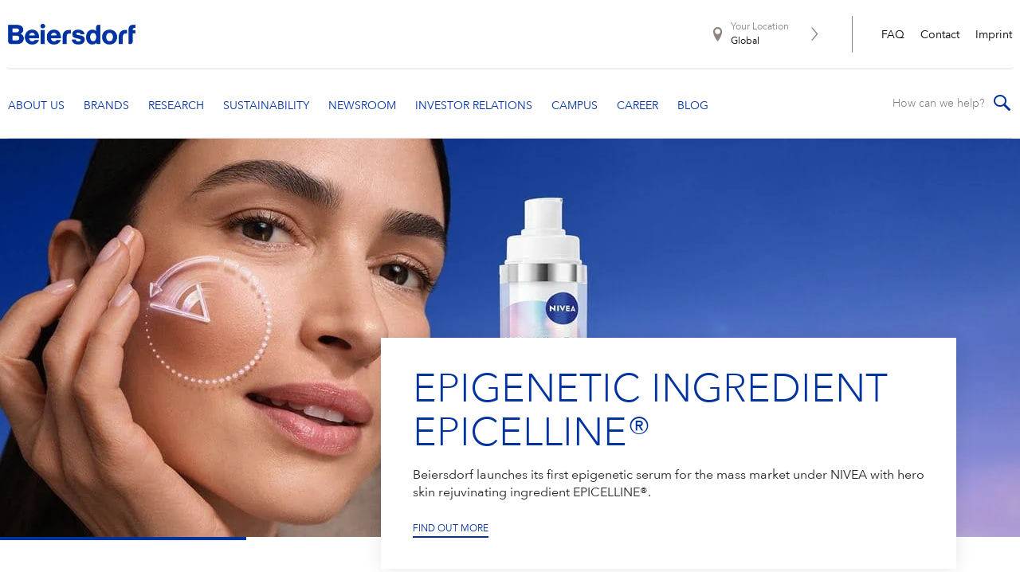

--- FILE ---
content_type: text/html; charset=utf-8
request_url: https://www.beiersdorf.com/?cmpscreencustom
body_size: 19957
content:

<!DOCTYPE html>
<html dir="ltr" lang="en">
<!--   
                  server:   prd-cw-cd-eu 
                  instance: Prod.CD
                  site:     BdfCorporateWebsiteInternational 
                  language: en 
                  id:       {240FE3AB-CC0D-D368-999B-ADB7C0795BD8}
                  template: Home
                  version:  154
                -->
<head>
    <meta charset="utf-8" />
    <link rel="icon" href="/dist/bdfcw/favicon.ico" type="image/ico">
    <meta http-equiv="X-UA-Compatible" content="IE=edge,chrome=1">
    <meta name="viewport" content="width=device-width, initial-scale=1.0">

    <script type="text/javascript">
        var metaTag = document.querySelector("meta[name=viewport]");
        if (window.innerWidth >= 768) {
            var ratio = window.innerWidth / 1440;
            if (ratio > 1.0) {
                ratio = 1.0;
            }
            metaTag.setAttribute('content', 'width=1440, initial-scale=' + ratio);
        }
    </script>

        <link rel="stylesheet" href="/dist/uikit/css/uikit.min.css?202508191712" />
        <link rel="stylesheet" href="/dist/bdfcw/styles-ltr.css?202512170853" />


    <title>Beiersdorf – We are skin care.</title><meta name="keywords" content="Skin care, skin care company, Brands, NIVEA, NIVEA MEN, Eucerin, La Prairie, Labello, Hansaplast, Innovations, Consumer, Consumers needs"><meta name="description" content="We care for skin, we care for people and we care beyond skin. That is what makes us unique."><meta name="msvalidate.01" content="2CB14D67A4121AA97B69B238DA7310CE"><meta property="og:title" content="Beiersdorf – We are skin care."><meta property="og:description" content="We care for skin, we care for people and we care beyond skin. That is what makes us unique."><meta property="og:url" content="https://www.beiersdorf.com"><meta property="og:type" content="website"><meta property="og:locale" content="en_US"><meta property="og:image" content="/~/media/asset-silo/3/0/3/c048acf0e79d4c72af26c72021a3f082-screen.jpg">
    <script type="text/javascript" data-cmp-ab="1">window.cmp_customlanguages = [{"l":"DE-AT","i":"at","r":0,"t":""},{"l":"FR-BE","i":"be","r":0,"t":"FR"},{"l":"NL-BE","i":"be","r":0,"t":"NL"},{"l":"EN-GB","i":"gb","r":0,"t":"EN"},{"l":"FR-CH","i":"ch","r":0,"t":"FR-ch"},{"l":"DE-CH","i":"ch","r":0,"t":"DE"},{"l":"EN-IE","i":"ir","r":0,"t":"EN"},{"l":"DE-SW","i":"de","r":0,"t":"DE"},{"l":"DE-DE","i":"de","r":0,"t":"DE"},{"l":"TH-TH","i":"th","r":0,"t":"TH"},{"l":"PT-BR","i":"br","r":0,"t":"PT"},{"l":"EN-SW","i":"en","r":0,"t":"EN"},{"l":"DE-APP","i":"de","r":0,"t":"DE-app"}];</script>
<script>if(!("gdprAppliesGlobally" in window)){window.gdprAppliesGlobally=true}if(!("cmp_id" in window)||window.cmp_id<1){window.cmp_id=0}if(!("cmp_cdid" in window)){window.cmp_cdid="6dff26cb8166"}if(!("cmp_params" in window)){window.cmp_params=""}if(!("cmp_host" in window)){window.cmp_host="a.delivery.consentmanager.net"}if(!("cmp_cdn" in window)){window.cmp_cdn="cdn.consentmanager.net"}if(!("cmp_proto" in window)){window.cmp_proto="https:"}if(!("cmp_codesrc" in window)){window.cmp_codesrc="1"}window.cmp_getsupportedLangs=function(){var b=["DE","EN","FR","IT","NO","DA","FI","ES","PT","RO","BG","ET","EL","GA","HR","LV","LT","MT","NL","PL","SV","SK","SL","CS","HU","RU","SR","ZH","TR","UK","AR","BS"];if("cmp_customlanguages" in window){for(var a=0;a<window.cmp_customlanguages.length;a++){b.push(window.cmp_customlanguages[a].l.toUpperCase())}}return b};window.cmp_getRTLLangs=function(){var a=["AR"];if("cmp_customlanguages" in window){for(var b=0;b<window.cmp_customlanguages.length;b++){if("r" in window.cmp_customlanguages[b]&&window.cmp_customlanguages[b].r){a.push(window.cmp_customlanguages[b].l)}}}return a};window.cmp_getlang=function(a){if(typeof(a)!="boolean"){a=true}if(a&&typeof(cmp_getlang.usedlang)=="string"&&cmp_getlang.usedlang!==""){return cmp_getlang.usedlang}return window.cmp_getlangs()[0]};window.cmp_extractlang=function(a){if(a.indexOf("cmplang=")!=-1){a=a.substr(a.indexOf("cmplang=")+8,2).toUpperCase();if(a.indexOf("&")!=-1){a=a.substr(0,a.indexOf("&"))}}else{a=""}return a};window.cmp_getlangs=function(){var g=window.cmp_getsupportedLangs();var c=[];var f=location.hash;var e=location.search;var j="cmp_params" in window?window.cmp_params:"";var a="languages" in navigator?navigator.languages:[];if(cmp_extractlang(f)!=""){c.push(cmp_extractlang(f))}else{if(cmp_extractlang(e)!=""){c.push(cmp_extractlang(e))}else{if(cmp_extractlang(j)!=""){c.push(cmp_extractlang(j))}else{if("cmp_setlang" in window&&window.cmp_setlang!=""){c.push(window.cmp_setlang.toUpperCase())}else{if("cmp_langdetect" in window&&window.cmp_langdetect==1){c.push(window.cmp_getPageLang())}else{if(a.length>0){for(var d=0;d<a.length;d++){c.push(a[d])}}if("language" in navigator){c.push(navigator.language)}if("userLanguage" in navigator){c.push(navigator.userLanguage)}}}}}}var h=[];for(var d=0;d<c.length;d++){var b=c[d].toUpperCase();if(b.length<2){continue}if(g.indexOf(b)!=-1){h.push(b)}else{if(b.indexOf("-")!=-1){b=b.substr(0,2)}if(g.indexOf(b)!=-1){h.push(b)}}}if(h.length==0&&typeof(cmp_getlang.defaultlang)=="string"&&cmp_getlang.defaultlang!==""){return[cmp_getlang.defaultlang.toUpperCase()]}else{return h.length>0?h:["EN"]}};window.cmp_getPageLangs=function(){var a=window.cmp_getXMLLang();if(a!=""){a=[a.toUpperCase()]}else{a=[]}a=a.concat(window.cmp_getLangsFromURL());return a.length>0?a:["EN"]};window.cmp_getPageLang=function(){var a=window.cmp_getPageLangs();return a.length>0?a[0]:""};window.cmp_getLangsFromURL=function(){var c=window.cmp_getsupportedLangs();var b=location;var m="toUpperCase";var g=b.hostname[m]()+".";var a=b.pathname[m]()+"/";var f=[];for(var e=0;e<c.length;e++){var j=a.substring(0,c[e].length+1);if(g.substring(0,c[e].length+1)==c[e]+"."){f.push(c[e][m]())}else{if(c[e].length==5){var k=c[e].substring(3,5)+"-"+c[e].substring(0,2);if(g.substring(0,k.length+1)==k+"."){f.push(c[e][m]())}}else{if(j==c[e]+"/"||j=="/"+c[e]){f.push(c[e][m]())}else{if(j==c[e].replace("-","/")+"/"||j=="/"+c[e].replace("-","/")){f.push(c[e][m]())}else{if(c[e].length==5){var k=c[e].substring(3,5)+"-"+c[e].substring(0,2);var h=a.substring(0,k.length+1);if(h==k+"/"||h==k.replace("-","/")+"/"){f.push(c[e][m]())}}}}}}}return f};window.cmp_getXMLLang=function(){var c=document.getElementsByTagName("html");if(c.length>0){var c=c[0]}else{c=document.documentElement}if(c&&c.getAttribute){var a=c.getAttribute("xml:lang");if(typeof(a)!="string"||a==""){a=c.getAttribute("lang")}if(typeof(a)=="string"&&a!=""){var b=window.cmp_getsupportedLangs();return b.indexOf(a.toUpperCase())!=-1?a:""}else{return""}}};(function(){var B=document;var C=B.getElementsByTagName;var o=window;var t="";var h="";var k="";var D=function(e){var i="cmp_"+e;e="cmp"+e+"=";var d="";var l=e.length;var G=location;var H=G.hash;var w=G.search;var u=H.indexOf(e);var F=w.indexOf(e);if(u!=-1){d=H.substring(u+l,9999)}else{if(F!=-1){d=w.substring(F+l,9999)}else{return i in o&&typeof(o[i])!=="function"?o[i]:""}}var E=d.indexOf("&");if(E!=-1){d=d.substring(0,E)}return d};var j=D("lang");if(j!=""){t=j;k=t}else{if("cmp_getlang" in o){t=o.cmp_getlang().toLowerCase();h=o.cmp_getlangs().slice(0,3).join("_");k=o.cmp_getPageLangs().slice(0,3).join("_");if("cmp_customlanguages" in o){var m=o.cmp_customlanguages;for(var x=0;x<m.length;x++){var a=m[x].l.toLowerCase();if(a==t){t="en"}}}}}var q=("cmp_proto" in o)?o.cmp_proto:"https:";if(q!="http:"&&q!="https:"){q="https:"}var n=("cmp_ref" in o)?o.cmp_ref:location.href;if(n.length>300){n=n.substring(0,300)}var z=function(d){var I=B.createElement("script");I.setAttribute("data-cmp-ab","1");I.type="text/javascript";I.async=true;I.src=d;var H=["body","div","span","script","head"];var w="currentScript";var F="parentElement";var l="appendChild";var G="body";if(B[w]&&B[w][F]){B[w][F][l](I)}else{if(B[G]){B[G][l](I)}else{for(var u=0;u<H.length;u++){var E=C(H[u]);if(E.length>0){E[0][l](I);break}}}}};var b=D("design");var c=D("regulationkey");var y=D("gppkey");var s=D("att");var f=o.encodeURIComponent;var g=false;try{g=B.cookie.length>0}catch(A){g=false}var p=q+"//"+o.cmp_host+"/delivery/cmp.php?";p+=("cmp_id" in o&&o.cmp_id>0?"id="+o.cmp_id:"")+("cmp_cdid" in o?"&cdid="+o.cmp_cdid:"")+"&h="+f(n);p+=(b!=""?"&cmpdesign="+f(b):"")+(c!=""?"&cmpregulationkey="+f(c):"")+(y!=""?"&cmpgppkey="+f(y):"");p+=(s!=""?"&cmpatt="+f(s):"")+("cmp_params" in o?"&"+o.cmp_params:"")+(g?"&__cmpfcc=1":"");z(p+"&l="+f(t)+"&ls="+f(h)+"&lp="+f(k)+"&o="+(new Date()).getTime());var r="js";var v=D("debugunminimized")!=""?"":".min";if(D("debugcoverage")=="1"){r="instrumented";v=""}if(D("debugtest")=="1"){r="jstests";v=""}z(q+"//"+o.cmp_cdn+"/delivery/"+r+"/cmp_final"+v+".js")})();window.cmp_addFrame=function(b){if(!window.frames[b]){if(document.body){var a=document.createElement("iframe");a.style.cssText="display:none";if("cmp_cdn" in window&&"cmp_ultrablocking" in window&&window.cmp_ultrablocking>0){a.src="//"+window.cmp_cdn+"/delivery/empty.html"}a.name=b;a.setAttribute("title","Intentionally hidden, please ignore");a.setAttribute("role","none");a.setAttribute("tabindex","-1");document.body.appendChild(a)}else{window.setTimeout(window.cmp_addFrame,10,b)}}};window.cmp_rc=function(c,b){var l="";try{l=document.cookie}catch(h){l=""}var j="";var f=0;var g=false;while(l!=""&&f<100){f++;while(l.substr(0,1)==" "){l=l.substr(1,l.length)}var k=l.substring(0,l.indexOf("="));if(l.indexOf(";")!=-1){var m=l.substring(l.indexOf("=")+1,l.indexOf(";"))}else{var m=l.substr(l.indexOf("=")+1,l.length)}if(c==k){j=m;g=true}var d=l.indexOf(";")+1;if(d==0){d=l.length}l=l.substring(d,l.length)}if(!g&&typeof(b)=="string"){j=b}return(j)};window.cmp_stub=function(){var a=arguments;__cmp.a=__cmp.a||[];if(!a.length){return __cmp.a}else{if(a[0]==="ping"){if(a[1]===2){a[2]({gdprApplies:gdprAppliesGlobally,cmpLoaded:false,cmpStatus:"stub",displayStatus:"hidden",apiVersion:"2.2",cmpId:31},true)}else{a[2](false,true)}}else{if(a[0]==="getUSPData"){a[2]({version:1,uspString:window.cmp_rc("__cmpccpausps","1---")},true)}else{if(a[0]==="getTCData"){__cmp.a.push([].slice.apply(a))}else{if(a[0]==="addEventListener"||a[0]==="removeEventListener"){__cmp.a.push([].slice.apply(a))}else{if(a.length==4&&a[3]===false){a[2]({},false)}else{__cmp.a.push([].slice.apply(a))}}}}}}};window.cmp_gpp_ping=function(){return{gppVersion:"1.1",cmpStatus:"stub",cmpDisplayStatus:"hidden",signalStatus:"not ready",supportedAPIs:["2:tcfeuv2","5:tcfcav1","7:usnat","8:usca","9:usva","10:usco","11:usut","12:usct"],cmpId:31,sectionList:[],applicableSections:[0],gppString:"",parsedSections:{}}};window.cmp_gppstub=function(){var c=arguments;__gpp.q=__gpp.q||[];if(!c.length){return __gpp.q}var h=c[0];var g=c.length>1?c[1]:null;var f=c.length>2?c[2]:null;var a=null;var j=false;if(h==="ping"){a=window.cmp_gpp_ping();j=true}else{if(h==="addEventListener"){__gpp.e=__gpp.e||[];if(!("lastId" in __gpp)){__gpp.lastId=0}__gpp.lastId++;var d=__gpp.lastId;__gpp.e.push({id:d,callback:g});a={eventName:"listenerRegistered",listenerId:d,data:true,pingData:window.cmp_gpp_ping()};j=true}else{if(h==="removeEventListener"){__gpp.e=__gpp.e||[];a=false;for(var e=0;e<__gpp.e.length;e++){if(__gpp.e[e].id==f){__gpp.e[e].splice(e,1);a=true;break}}j=true}else{__gpp.q.push([].slice.apply(c))}}}if(a!==null&&typeof(g)==="function"){g(a,j)}};window.cmp_msghandler=function(d){var a=typeof d.data==="string";try{var c=a?JSON.parse(d.data):d.data}catch(f){var c=null}if(typeof(c)==="object"&&c!==null&&"__cmpCall" in c){var b=c.__cmpCall;window.__cmp(b.command,b.parameter,function(h,g){var e={__cmpReturn:{returnValue:h,success:g,callId:b.callId}};d.source.postMessage(a?JSON.stringify(e):e,"*")})}if(typeof(c)==="object"&&c!==null&&"__uspapiCall" in c){var b=c.__uspapiCall;window.__uspapi(b.command,b.version,function(h,g){var e={__uspapiReturn:{returnValue:h,success:g,callId:b.callId}};d.source.postMessage(a?JSON.stringify(e):e,"*")})}if(typeof(c)==="object"&&c!==null&&"__tcfapiCall" in c){var b=c.__tcfapiCall;window.__tcfapi(b.command,b.version,function(h,g){var e={__tcfapiReturn:{returnValue:h,success:g,callId:b.callId}};d.source.postMessage(a?JSON.stringify(e):e,"*")},b.parameter)}if(typeof(c)==="object"&&c!==null&&"__gppCall" in c){var b=c.__gppCall;window.__gpp(b.command,function(h,g){var e={__gppReturn:{returnValue:h,success:g,callId:b.callId}};d.source.postMessage(a?JSON.stringify(e):e,"*")},"parameter" in b?b.parameter:null,"version" in b?b.version:1)}};window.cmp_setStub=function(a){if(!(a in window)||(typeof(window[a])!=="function"&&typeof(window[a])!=="object"&&(typeof(window[a])==="undefined"||window[a]!==null))){window[a]=window.cmp_stub;window[a].msgHandler=window.cmp_msghandler;window.addEventListener("message",window.cmp_msghandler,false)}};window.cmp_setGppStub=function(a){if(!(a in window)||(typeof(window[a])!=="function"&&typeof(window[a])!=="object"&&(typeof(window[a])==="undefined"||window[a]!==null))){window[a]=window.cmp_gppstub;window[a].msgHandler=window.cmp_msghandler;window.addEventListener("message",window.cmp_msghandler,false)}};if(!("cmp_noiframepixel" in window)){window.cmp_addFrame("__cmpLocator")}if((!("cmp_disableusp" in window)||!window.cmp_disableusp)&&!("cmp_noiframepixel" in window)){window.cmp_addFrame("__uspapiLocator")}if((!("cmp_disabletcf" in window)||!window.cmp_disabletcf)&&!("cmp_noiframepixel" in window)){window.cmp_addFrame("__tcfapiLocator")}if((!("cmp_disablegpp" in window)||!window.cmp_disablegpp)&&!("cmp_noiframepixel" in window)){window.cmp_addFrame("__gppLocator")}window.cmp_setStub("__cmp");if(!("cmp_disabletcf" in window)||!window.cmp_disabletcf){window.cmp_setStub("__tcfapi")}if(!("cmp_disableusp" in window)||!window.cmp_disableusp){window.cmp_setStub("__uspapi")}if(!("cmp_disablegpp" in window)||!window.cmp_disablegpp){window.cmp_setGppStub("__gpp")};</script>

    
    
    <script>dataLayer = window.dataLayer || []; dataLayer.push({'webPropertyIDLocal':'UA-44463780-1','domain':'beiersdorf.com'}); </script><!-- GLOBAL Google Tag Manager --><script>(function(w,d,s,l,i){w[l]=w[l]||[];w[l].push({'gtm.start':new Date().getTime(),event:'gtm.js'});var f=d.getElementsByTagName(s)[0],j=d.createElement(s),dl=l!='dataLayer'?'&l='+l:'';j.async=true;j.src='//tm-eu.beiersdorf.com/gtm.js?id='+i+dl;f.parentNode.insertBefore(j,f);})(window,document,'script','dataLayer','GTM-MC79F7');</script><!-- GLOBAL End Google Tag Manager --><!-- LOCAL Google Tag Manager --><script>(function(w,d,s,l,i){w[l]=w[l]||[];w[l].push({'gtm.start':new Date().getTime(),event:'gtm.js'});var f=d.getElementsByTagName(s)[0],j=d.createElement(s),dl=l!='dataLayer'?'&l='+l:'';j.async=true;j.src='//tm-eu.beiersdorf.com/gtm.js?id='+i+dl;f.parentNode.insertBefore(j,f);})(window,document,'script','dataLayer','GTM-NFCZMC');</script><!-- LOCAL End Google Tag Manager -->
</head>
<body class=" avenir-next transform-text ">
    <div id="site">
        <!-- GLOBAL Google Tag Manager NoScript --><noscript>    <iframe src='//tm-eu.beiersdorf.com/ns.html?id=GTM-MC79F7' height='0' width='0' style='display:none;visibility:hidden'>    </iframe></noscript><!-- GLOBAL End Google Tag Manager NoScript --><!-- LOCAL Google Tag Manager NoScript --><noscript>    <iframe src='//tm-eu.beiersdorf.com/ns.html?id=GTM-NFCZMC' height='0' width='0' style='display:none;visibility:hidden'>    </iframe></noscript><!-- LOCAL End Google Tag Manager NoScript -->
        
        
<div class="header-container">
    <header id="header" data-module="Header">
        <div class="cw-container">
            <div class="burger-menu">
                <span></span>
                <span></span>
                <span></span>
                <span></span>
                <span></span>
                <span></span>
            </div>
            <div class="main-row">
                    <div class="logo">
                        <a href="/">
                            <img data-src='/~/media/Beiersdorf/components/Beiersdorf-logo-new-header.png' data-srcset='/~/media/Beiersdorf/components/Beiersdorf-logo-new-header.png?mw=210&hash=B3975ACDFF39F55AA5D6A73A44D98D2B 210w, /~/media/Beiersdorf/components/Beiersdorf-logo-new-header.png?mw=420&hash=9625C0D0B06E10B953D1A200B5F3B0A8 420w, /~/media/Beiersdorf/components/Beiersdorf-logo-new-header.png?mw=630&hash=645A289F0121127B5BE6D9ABF1C69C3D 630w' alt='' class='img' uk-img='' >
                        </a>
                    </div>
                <div class="country-wrapper desktop-navigation">
                    
                    
<a href="https://www.beiersdorf.com/meta-pages/int-website-selection" >        <div class="country-selector">
            <div class="location-logo"></div>
            <div class="location-label">Your Location</div>
            <div class="location">Global</div>
            <div class="arrow-right"></div>
        </div>
</a>
                    
    <ul class="meta-navigation">
            <li>
                <a href="/meta-pages/faq/overview" title="FAQ" >FAQ</a>
            </li>
            <li>
                <a href="/meta-pages/contact/contact-form" title="Contact" >Contact</a>
            </li>
            <li>
                <a href="/meta-pages/imprint" title="Imprint" >Imprint</a>
            </li>
    </ul>

                </div>
            </div>

            <div class="nav-row">
                
    <nav class="cw-header-nav">
        <ul class="cw-nav-first-level">
                <li class="cw-nav-first-level__item">
                    


<a class="cw-nav-first-level__link" href="#" data-title="About Us">
    <span class="arrow-down"></span>
</a>

    <div class="cw-flyout-content cw-teaser-include ">
        <div class="cw-container">
                <ul class="cw-nav-second-level row children-count-3">
                        <li class="cw-nav-second-level__item">
                            

<a href="/about-us" class='has-subitems' title="About Us">
    About Us

        <span class="arrow-down"></span>
</a>

    <ul class="cw-nav-third-level">
        <li class="cw-nav-third-level__item mobile-only">
            <a href="/about-us" title="About Us">
                About Us
            </a>
        </li>
            <li class="cw-nav-third-level__item">
                

<a href="/about-us/our-profile/strategy" class='' title="Our Strategy">
    Our Strategy

</a>


            </li>
            <li class="cw-nav-third-level__item">
                

<a href="/about-us/our-profile/our-purpose" class='' title="Our Purpose">
    Our Purpose

</a>


            </li>
            <li class="cw-nav-third-level__item">
                

<a href="/about-us/our-profile/our-core-values" class='' title="Our Core Values">
    Our Core Values

</a>


            </li>
            <li class="cw-nav-third-level__item">
                

<a href="/about-us/our-profile/our-leadership-team" class='' title="Our Leadership Team">
    Our Leadership Team

</a>


            </li>
            <li class="cw-nav-third-level__item">
                

<a href="/about-us/our-profile/supervisory-board" class='' title="Our Supervisory Board">
    Our Supervisory Board

</a>


            </li>
            <li class="cw-nav-third-level__item">
                

<a href="/about-us/our-profile/diversity-equity-inclusion" class='' title="Our Diversity Commitment">
    Our Diversity Commitment

</a>


            </li>
    </ul>

                        </li>
                        <li class="cw-nav-second-level__item">
                            

<a href="/about-us/our-history/milestones" class='has-subitems' title="Our History">
    Our History

        <span class="arrow-down"></span>
</a>

    <ul class="cw-nav-third-level">
        <li class="cw-nav-third-level__item mobile-only">
            <a href="/about-us/our-history/milestones" title="Our History">
                Our History
            </a>
        </li>
            <li class="cw-nav-third-level__item">
                

<a href="/about-us/our-history/milestones" class='' title="Our Milestones">
    Our Milestones

</a>


            </li>
            <li class="cw-nav-third-level__item">
                

<a href="/about-us/our-history/founding-history" class='' title="Our Founding History">
    Our Founding History

</a>


            </li>
            <li class="cw-nav-third-level__item">
                

<a href="/about-us/our-history/personalities" class='' title="Personalities">
    Personalities

</a>


            </li>
            <li class="cw-nav-third-level__item">
                

<a href="/about-us/our-history/international-development" class='' title="Our International Development">
    Our International Development

</a>


            </li>
            <li class="cw-nav-third-level__item">
                

<a href="/about-us/our-history/beiersdorf-chronicle" class='' title="Our Beiersdorf Chronicle">
    Our Beiersdorf Chronicle

</a>


            </li>
    </ul>

                        </li>
                        <li class="cw-nav-second-level__item">
                            

<a href="/about-us/beiersdorf-global" class='' title="Beiersdorf Presence Worldwide">
    Beiersdorf Presence Worldwide

</a>


                        </li>
                </ul>
                <section class="teaser">
                    

	<article class="cw-default-teaser" data-module="Teaser" data-type="default-teaser">
<a href="/about-us/our-history/beiersdorf-chronicle" class="link" >				<figure>
					<img data-src='/~/media/Beiersdorf/about-us/our-history/chronicle/2024/Beiersdorf-chronicle-05-teaser.jpg?rx=0&ry=0&rw=1880&rh=1057' data-srcset='/~/media/Beiersdorf/about-us/our-history/chronicle/2024/Beiersdorf-chronicle-05-teaser.jpg?rx=0&ry=0&rw=1880&rh=1057&mw=960&hash=7D1A98953F9D392EF0F7C20D6A86FDC7 960w, /~/media/Beiersdorf/about-us/our-history/chronicle/2024/Beiersdorf-chronicle-05-teaser.jpg?rx=0&ry=0&rw=1880&rh=1057&mw=1200&hash=8597CAF28487CE63EC03E2E78C6D1E0E 1200w' alt='' class='img' uk-img='' ><!-- Widths 2000 too large for the selected image -->
				</figure>
			<div class="cw-teaser-description">
					<h3 class="cw-h3-headline">Beiersdorf Chronicle</h3>

					<div class="cw-text">
						<p><p>There are many stories worth telling from the over 140-year history of Beiersdorf.</p><br /></p>
					</div>

					<span class="primary-btn cw-link">
						Find out more about Chronicle
						<svg xmlns="http://www.w3.org/2000/svg" width="21" height="16" viewBox="0 0 21 16" fill="none">
							<path d="M20.7071 8.70735C21.0976 8.31683 21.0976 7.68366 20.7071 7.29314L14.3431 0.929176C13.9526 0.538652 13.3195 0.538652 12.9289 0.929176C12.5384 1.3197 12.5384 1.95287 12.9289 2.34339L18.5858 8.00024L12.9289 13.6571C12.5384 14.0476 12.5384 14.6808 12.9289 15.0713C13.3195 15.4618 13.9526 15.4618 14.3431 15.0713L20.7071 8.70735ZM0 9.00024H20V7.00024H0V9.00024Z" fill="#0032A0" />
						</svg>
					</span>
			</div>
</a>	</article>

                </section>
        </div>
    </div>

                </li>
                <li class="cw-nav-first-level__item">
                    


<a class="cw-nav-first-level__link" href="#" data-title="Brands">
    <span class="arrow-down"></span>
</a>

    <div class="cw-flyout-content cw-teaser-include cw-flyout-content--overview">
<a href="/brands/overview" class="overview-link" >                    <span class="title">Overview</span>
</a>        <div class="cw-container">
                <ul class="cw-nav-second-level row children-count-2">
                        <li class="cw-nav-second-level__item">
                            

<a href="/brands/overview" class='has-subitems' title="Brands">
    Brands

        <span class="arrow-down"></span>
</a>

    <ul class="cw-nav-third-level">
        <li class="cw-nav-third-level__item mobile-only">
            <a href="/brands/overview" title="Brands">
                Brands
            </a>
        </li>
            <li class="cw-nav-third-level__item">
                

<a href="/brands/nivea" class='' title="NIVEA">
    NIVEA

</a>


            </li>
            <li class="cw-nav-third-level__item">
                

<a href="/brands/eucerin" class='' title="Eucerin">
    Eucerin

</a>


            </li>
            <li class="cw-nav-third-level__item">
                

<a href="/brands/hansaplast" class='' title="Hansaplast">
    Hansaplast

</a>


            </li>
            <li class="cw-nav-third-level__item">
                

<a href="/brands/la-prairie" class='' title="La Prairie">
    La Prairie

</a>


            </li>
            <li class="cw-nav-third-level__item">
                

<a href="/brands/chantecaille" class='' title="Chantecaille">
    Chantecaille

</a>


            </li>
            <li class="cw-nav-third-level__item">
                

<a href="/brands/coppertone" class='' title="Coppertone">
    Coppertone

</a>


            </li>
            <li class="cw-nav-third-level__item">
                

<a href="/brands/labello" class='' title="Labello">
    Labello

</a>


            </li>
            <li class="cw-nav-third-level__item">
                

<a href="https://www.8x4.de/" class='' title="8X4">
    8X4

</a>


            </li>
            <li class="cw-nav-third-level__item">
                

<a href="https://www.hidrofugal.com/" class='' title="HIDROFUGAL">
    HIDROFUGAL

</a>


            </li>
            <li class="cw-nav-third-level__item">
                

<a href="https://www.tesa.com/en" class='' title="tesa">
    tesa

</a>


            </li>
            <li class="cw-nav-third-level__item">
                

<a href="/brands/florena" class='' title="Florena">
    Florena

</a>


            </li>
            <li class="cw-nav-third-level__item">
                

<a href="/brands/skin-stories" class='' title="SKIN STORIES">
    SKIN STORIES

</a>


            </li>
            <li class="cw-nav-third-level__item">
                

<a href="/brands/gammon" class='' title="GAMMON">
    GAMMON

</a>


            </li>
    </ul>

                        </li>
                        <li class="cw-nav-second-level__item">
                            

<a href="/brands/brand-history/nivea" class='has-subitems' title="Brand History">
    Brand History

        <span class="arrow-down"></span>
</a>

    <ul class="cw-nav-third-level">
        <li class="cw-nav-third-level__item mobile-only">
            <a href="/brands/brand-history/nivea" title="Brand History">
                Brand History
            </a>
        </li>
            <li class="cw-nav-third-level__item">
                

<a href="/brands/brand-history/nivea" class='' title="NIVEA">
    NIVEA

</a>


            </li>
            <li class="cw-nav-third-level__item">
                

<a href="/brands/brand-history/eucerin" class='' title="Eucerin">
    Eucerin

</a>


            </li>
            <li class="cw-nav-third-level__item">
                

<a href="/brands/brand-history/hansaplast" class='' title="Hansaplast">
    Hansaplast

</a>


            </li>
            <li class="cw-nav-third-level__item">
                

<a href="/brands/brand-history/la-prairie" class='' title="La Prairie">
    La Prairie

</a>


            </li>
            <li class="cw-nav-third-level__item">
                

<a href="/brands/brand-history/labello" class='' title="Labello">
    Labello

</a>


            </li>
            <li class="cw-nav-third-level__item">
                

<a href="/brands/brand-history/8x4" class='' title="8X4">
    8X4

</a>


            </li>
            <li class="cw-nav-third-level__item">
                

<a href="/brands/brand-history/florena" class='' title="Florena">
    Florena

</a>


            </li>
            <li class="cw-nav-third-level__item">
                

<a href="/brands/brand-history/beiersdorf-classics-cinema" class='' title="Classics Cinema">
    Classics Cinema

</a>


            </li>
            <li class="cw-nav-third-level__item">
                

<a href="/brands/brand-history/nivea-ball-special" class='' title="NIVEA Ball">
    NIVEA Ball

</a>


            </li>
    </ul>

                        </li>
                </ul>
                <section class="teaser">
                    

	<article class="cw-default-teaser" data-module="Teaser" data-type="default-teaser">
<a href="/brands/nivea" class="link" >				<figure>
					<img data-src='/~/media/Beiersdorf/home-2019/top-brands/Beiersdorf-nivea-fly-out-teaser-logo.png?rx=0&ry=0&rw=940&rh=528' data-srcset='/~/media/Beiersdorf/home-2019/top-brands/Beiersdorf-nivea-fly-out-teaser-logo.png?rx=0&ry=0&rw=940&rh=528&mw=940&hash=5FDE2B540D75284C84B88E00A084646D 940w' alt='' class='img' uk-img='' ><!-- Widths 960,1200,2000 too large for the selected image -->
				</figure>
				<div class="cw-tagline">Our brands</div>
			<div class="cw-teaser-description">
					<h3 class="cw-h3-headline">The NIVEA family</h3>

					<div class="cw-text">
						<p>Trusted, loved and always reliable - For more than 100 years</p>
					</div>

					<span class="primary-btn cw-link">
						Find out more
						<svg xmlns="http://www.w3.org/2000/svg" width="21" height="16" viewBox="0 0 21 16" fill="none">
							<path d="M20.7071 8.70735C21.0976 8.31683 21.0976 7.68366 20.7071 7.29314L14.3431 0.929176C13.9526 0.538652 13.3195 0.538652 12.9289 0.929176C12.5384 1.3197 12.5384 1.95287 12.9289 2.34339L18.5858 8.00024L12.9289 13.6571C12.5384 14.0476 12.5384 14.6808 12.9289 15.0713C13.3195 15.4618 13.9526 15.4618 14.3431 15.0713L20.7071 8.70735ZM0 9.00024H20V7.00024H0V9.00024Z" fill="#0032A0" />
						</svg>
					</span>
			</div>
</a>	</article>

                </section>
        </div>
    </div>

                </li>
                <li class="cw-nav-first-level__item">
                    


<a class="cw-nav-first-level__link" href="#" data-title="Research">
    <span class="arrow-down hduhjh"></span>
</a>

    <div class="cw-flyout-content cw-flyout-content--overview">

        <div class="cw-container">
<a href="/research/overview" class="overview-link" >                        <span class="title">Overview</span>
</a>                <ul class="cw-nav-second-level row children-count-5">
                        <li class="cw-nav-second-level__item">
                            

<a href="/research/at-a-glance/facts-and-figures" class='has-subitems' title="At a glance">
    At a glance

        <span class="arrow-down"></span>
</a>

    <ul class="cw-nav-third-level">
        <li class="cw-nav-third-level__item mobile-only">
            <a href="/research/at-a-glance/facts-and-figures" title="At a glance">
                At a glance
            </a>
        </li>
            <li class="cw-nav-third-level__item">
                

<a href="/research/at-a-glance/facts-and-figures" class='' title="Facts &amp; Figures">
    Facts &amp; Figures

</a>


            </li>
            <li class="cw-nav-third-level__item">
                

<a href="/research/at-a-glance/locations" class='' title="Locations">
    Locations

</a>


            </li>
    </ul>

                        </li>
                        <li class="cw-nav-second-level__item">
                            

<a href="/research/our-expertise/skin-research" class='has-subitems' title="Our expertise">
    Our expertise

        <span class="arrow-down"></span>
</a>

    <ul class="cw-nav-third-level">
        <li class="cw-nav-third-level__item mobile-only">
            <a href="/research/our-expertise/skin-research" title="Our expertise">
                Our expertise
            </a>
        </li>
            <li class="cw-nav-third-level__item">
                

<a href="/research/our-expertise/skin-research" class='' title="Skin Research">
    Skin Research

</a>


            </li>
            <li class="cw-nav-third-level__item">
                

<a href="/research/our-expertise/coenzyme-q10" class='' title="Coenzyme Q10 ">
    Coenzyme Q10 

</a>


            </li>
            <li class="cw-nav-third-level__item">
                

<a href="/research/our-expertise/epigenetics" class='' title="Epigenetics">
    Epigenetics

</a>


            </li>
            <li class="cw-nav-third-level__item">
                

<a href="/research/our-expertise/microbiome" class='' title="Skin Microbiome">
    Skin Microbiome

</a>


            </li>
            <li class="cw-nav-third-level__item">
                

<a href="/research/our-expertise/research-for-alternatives-to-animal-testing" class='' title="Research for Alternatives to Animal Testing">
    Research for Alternatives to Animal Testing

</a>


            </li>
            <li class="cw-nav-third-level__item">
                

<a href="/research/our-expertise/product-and-consumer-research" class='' title="Product &amp; Consumer Research">
    Product &amp; Consumer Research

</a>


            </li>
    </ul>

                        </li>
                        <li class="cw-nav-second-level__item">
                            

<a href="/research/our-way-of-working/closeness-to-consumers" class='has-subitems' title="Our way of working">
    Our way of working

        <span class="arrow-down"></span>
</a>

    <ul class="cw-nav-third-level">
        <li class="cw-nav-third-level__item mobile-only">
            <a href="/research/our-way-of-working/closeness-to-consumers" title="Our way of working">
                Our way of working
            </a>
        </li>
            <li class="cw-nav-third-level__item">
                

<a href="/research/our-way-of-working/closeness-to-consumers" class='' title="Closeness to Consumers">
    Closeness to Consumers

</a>


            </li>
            <li class="cw-nav-third-level__item">
                

<a href="/research/our-way-of-working/open-innovation" class='' title="Open Innovation">
    Open Innovation

</a>


            </li>
            <li class="cw-nav-third-level__item">
                

<a href="/research/our-way-of-working/beiersdorf-connect" class='' title="Beiersdorf Connect">
    Beiersdorf Connect

</a>


            </li>
    </ul>

                        </li>
                        <li class="cw-nav-second-level__item">
                            

<a href="/research/our-innovations/active-ingredients-and-products" class='has-subitems' title="Our innovations">
    Our innovations

        <span class="arrow-down"></span>
</a>

    <ul class="cw-nav-third-level">
        <li class="cw-nav-third-level__item mobile-only">
            <a href="/research/our-innovations/active-ingredients-and-products" title="Our innovations">
                Our innovations
            </a>
        </li>
            <li class="cw-nav-third-level__item">
                

<a href="/research/our-innovations/active-ingredients-and-products" class='' title="Active Ingredients &amp; Products">
    Active Ingredients &amp; Products

</a>


            </li>
    </ul>

                        </li>
                        <li class="cw-nav-second-level__item">
                            

<a href="/research/our-publications/publications" class='' title="STUDIES &amp; PUBLICATIONS">
    STUDIES &amp; PUBLICATIONS

</a>


                        </li>
                </ul>
        </div>
    </div>


                </li>
                <li class="cw-nav-first-level__item">
                    


<a class="cw-nav-first-level__link" href="#" data-title="Sustainability">
    <span class="arrow-down hduhjh"></span>
</a>

    <div class="cw-flyout-content cw-flyout-content--overview">

        <div class="cw-container">
<a href="/sustainability/overview" class="overview-link" >                        <span class="title">Overview</span>
</a>                <ul class="cw-nav-second-level row children-count-5">
                        <li class="cw-nav-second-level__item">
                            

<a href="/sustainability/our-commitment/strategy" class='has-subitems' title="Our Strategy">
    Our Strategy

        <span class="arrow-down"></span>
</a>

    <ul class="cw-nav-third-level">
        <li class="cw-nav-third-level__item mobile-only">
            <a href="/sustainability/our-commitment/strategy" title="Our Strategy">
                Our Strategy
            </a>
        </li>
            <li class="cw-nav-third-level__item">
                

<a href="/sustainability/our-commitment/commitments" class='' title="Our Commitments">
    Our Commitments

</a>


            </li>
            <li class="cw-nav-third-level__item">
                

<a href="/sustainability/our-commitment/care-beyond-skin-day" class='' title="CARE BEYOND SKIN Day">
    CARE BEYOND SKIN Day

</a>


            </li>
            <li class="cw-nav-third-level__item">
                

<a href="/sustainability/our-commitment/management-team" class='' title="Management Team">
    Management Team

</a>


            </li>
            <li class="cw-nav-third-level__item">
                

<a href="/sustainability/our-commitment/memberships-and-collaborations" class='' title="Memberships &amp; Collaborations">
    Memberships &amp; Collaborations

</a>


            </li>
    </ul>

                        </li>
                        <li class="cw-nav-second-level__item">
                            

<a href="/sustainability/environment" class='has-subitems' title="Environment">
    Environment

        <span class="arrow-down"></span>
</a>

    <ul class="cw-nav-third-level">
        <li class="cw-nav-third-level__item mobile-only">
            <a href="/sustainability/environment" title="Environment">
                Environment
            </a>
        </li>
            <li class="cw-nav-third-level__item">
                

<a href="/sustainability/environment/climate-caring-future" class='' title="For a Climate Caring Future">
    For a Climate Caring Future

</a>


            </li>
            <li class="cw-nav-third-level__item">
                

<a href="/sustainability/environment/fully-circular-resources" class='' title="For Fully Circular Resources">
    For Fully Circular Resources

</a>


            </li>
            <li class="cw-nav-third-level__item">
                

<a href="/sustainability/environment/sustainable-land-use" class='' title="​For Sustainable Land Use">
    ​For Sustainable Land Use

</a>


            </li>
            <li class="cw-nav-third-level__item">
                

<a href="/sustainability/environment/regenerative-water-environments" class='' title="For Regenerative Water Environments">
    For Regenerative Water Environments

</a>


            </li>
    </ul>

                        </li>
                        <li class="cw-nav-second-level__item">
                            

<a href="/sustainability/society" class='has-subitems' title="Society">
    Society

        <span class="arrow-down"></span>
</a>

    <ul class="cw-nav-third-level">
        <li class="cw-nav-third-level__item mobile-only">
            <a href="/sustainability/society" title="Society">
                Society
            </a>
        </li>
            <li class="cw-nav-third-level__item">
                

<a href="/sustainability/society/for-an-inclusive-society" class='' title="For An Inclusive Society">
    For An Inclusive Society

</a>


            </li>
            <li class="cw-nav-third-level__item">
                

<a href="/sustainability/society/empowering-girls" class='' title="Empowering Girls">
    Empowering Girls

</a>


            </li>
            <li class="cw-nav-third-level__item">
                

<a href="/sustainability/society/care-beyond-skin-beiersdorfs-international-covid-19-aid-program/women-in-circularity" class='' title="Women in Circularity">
    Women in Circularity

</a>


            </li>
            <li class="cw-nav-third-level__item">
                

<a href="/sustainability/society/employees-along-our-entire-value-chain" class='' title="For Employees along our entire Value Chain">
    For Employees along our entire Value Chain

</a>


            </li>
    </ul>

                        </li>
                        <li class="cw-nav-second-level__item">
                            

<a href="/sustainability/consumer" class='has-subitems' title="Consumer">
    Consumer

        <span class="arrow-down"></span>
</a>

    <ul class="cw-nav-third-level">
        <li class="cw-nav-third-level__item mobile-only">
            <a href="/sustainability/consumer" title="Consumer">
                Consumer
            </a>
        </li>
            <li class="cw-nav-third-level__item">
                

<a href="/sustainability/consumer/for-consumer-health-and-wellbeing" class='' title="For Consumer Health and Wellbeing">
    For Consumer Health and Wellbeing

</a>


            </li>
            <li class="cw-nav-third-level__item">
                

<a href="/sustainability/consumer/eco-beauty-score" class='' title="EcoBeautyScore">
    EcoBeautyScore

</a>


            </li>
    </ul>

                        </li>
                        <li class="cw-nav-second-level__item">
                            

<a href="/sustainability/reporting/sustainability-reporting" class='has-subitems' title="Sustainability Reporting">
    Sustainability Reporting

        <span class="arrow-down"></span>
</a>

    <ul class="cw-nav-third-level">
        <li class="cw-nav-third-level__item mobile-only">
            <a href="/sustainability/reporting/sustainability-reporting" title="Sustainability Reporting">
                Sustainability Reporting
            </a>
        </li>
            <li class="cw-nav-third-level__item">
                

<a href="/sustainability/reporting/highlights-2024" class='' title="Sustainability Highlights 2024">
    Sustainability Highlights 2024

</a>


            </li>
            <li class="cw-nav-third-level__item">
                

<a href="https://reports.beiersdorf.com/annual-report/2024/combined-management-report/non-financial-statement/general-information/basis-for-preparation.html" class='' title="Nonfinancial Statement 2024">
    Nonfinancial Statement 2024

</a>


            </li>
            <li class="cw-nav-third-level__item">
                

<a href="/sustainability/reporting/climate-transition-plan" class='' title="Climate Transition Plan">
    Climate Transition Plan

</a>


            </li>
            <li class="cw-nav-third-level__item">
                

<a href="/sustainability/reporting/downloads" class='' title="Download Center">
    Download Center

</a>


            </li>
    </ul>

                        </li>
                </ul>
        </div>
    </div>


                </li>
                <li class="cw-nav-first-level__item">
                    


<a class="cw-nav-first-level__link" href="#" data-title="Newsroom">
    <span class="arrow-down hduhjh"></span>
</a>

    <div class="cw-flyout-content cw-flyout-content--overview">

        <div class="cw-container">
<a href="/newsroom/overview" class="overview-link" >                        <span class="title">Overview</span>
</a>                <ul class="cw-nav-second-level row children-count-4">
                        <li class="cw-nav-second-level__item">
                            

<a href="/newsroom/press-information/all-press-releases" class='' title="Press Information">
    Press Information

</a>


                        </li>
                        <li class="cw-nav-second-level__item">
                            

<a href="/newsroom/media-downloads/overview" class='' title="Media Downloads">
    Media Downloads

</a>


                        </li>
                        <li class="cw-nav-second-level__item">
                            

<a href="/newsroom/current-statements" class='' title="Current Statements">
    Current Statements

</a>


                        </li>
                        <li class="cw-nav-second-level__item">
                            

<a href="/newsroom/press-contact" class='' title="Press Contact ">
    Press Contact 

</a>


                        </li>
                </ul>
        </div>
    </div>


                </li>
                <li class="cw-nav-first-level__item">
                    


<a class="cw-nav-first-level__link" href="#" data-title="Investor Relations">
    <span class="arrow-down hduhjh"></span>
</a>

    <div class="cw-flyout-content cw-flyout-content--overview">

        <div class="cw-container">
<a href="/investor-relations/overview" class="overview-link" >                        <span class="title">Overview</span>
</a>                <ul class="cw-nav-second-level row children-count-6">
                        <li class="cw-nav-second-level__item">
                            

<a href="/investor-relations/shares/share-price" class='has-subitems' title="Shares &amp; Strategy">
    Shares &amp; Strategy

        <span class="arrow-down"></span>
</a>

    <ul class="cw-nav-third-level">
        <li class="cw-nav-third-level__item mobile-only">
            <a href="/investor-relations/shares/share-price" title="Shares &amp; Strategy">
                Shares &amp; Strategy
            </a>
        </li>
            <li class="cw-nav-third-level__item">
                

<a href="/investor-relations/shares/share-price" class='' title="Share Price">
    Share Price

</a>


            </li>
            <li class="cw-nav-third-level__item">
                

<a href="/investor-relations/shares/shareholder-structure" class='' title="Shareholder Structure">
    Shareholder Structure

</a>


            </li>
            <li class="cw-nav-third-level__item">
                

<a href="/investor-relations/shares/return-calculator" class='' title="Total Return Calculator">
    Total Return Calculator

</a>


            </li>
            <li class="cw-nav-third-level__item">
                

<a href="/investor-relations/shares/analysts" class='' title="Analysts">
    Analysts

</a>


            </li>
            <li class="cw-nav-third-level__item">
                

<a href="/investor-relations/shares/dividend" class='' title="Dividend">
    Dividend

</a>


            </li>
            <li class="cw-nav-third-level__item">
                

<a href="/investor-relations/shares/share-buyback-2025" class='' title="Share Buyback 2025">
    Share Buyback 2025

</a>


            </li>
            <li class="cw-nav-third-level__item">
                

<a href="/investor-relations/shares/share-buyback-2024" class='' title="Share Buyback 2024">
    Share Buyback 2024

</a>


            </li>
            <li class="cw-nav-third-level__item">
                

<a href="/investor-relations/shares/factsheet" class='' title="Factsheet">
    Factsheet

</a>


            </li>
            <li class="cw-nav-third-level__item">
                

<a href="/investor-relations/shares/guidance" class='' title="Guidance">
    Guidance

</a>


            </li>
            <li class="cw-nav-third-level__item">
                

<a href="/about-us/our-profile/strategy" class='' title="Our Strategy">
    Our Strategy

</a>


            </li>
            <li class="cw-nav-third-level__item">
                

<a href="/sustainability" class='' title="Sustainability">
    Sustainability

</a>


            </li>
    </ul>

                        </li>
                        <li class="cw-nav-second-level__item">
                            

<a href="/investor-relations/financial-reports/financial-news" class='has-subitems' title="Publications">
    Publications

        <span class="arrow-down"></span>
</a>

    <ul class="cw-nav-third-level">
        <li class="cw-nav-third-level__item mobile-only">
            <a href="/investor-relations/financial-reports/financial-news" title="Publications">
                Publications
            </a>
        </li>
            <li class="cw-nav-third-level__item">
                

<a href="/investor-relations/financial-reports/financial-news" class='' title="Financial News">
    Financial News

</a>


            </li>
            <li class="cw-nav-third-level__item">
                

<a href="https://reports.beiersdorf.com/annual-report/2024" class='' title="Current Annual Report">
    Current Annual Report

</a>


            </li>
            <li class="cw-nav-third-level__item">
                

<a href="/investor-relations/financial-reports/financial-reports-and-presentations" class='' title="Financial Reports &amp; Presentations">
    Financial Reports &amp; Presentations

</a>


            </li>
            <li class="cw-nav-third-level__item">
                

<a href="/investor-relations/financial-reports/financial-calendar" class='' title="Financial Calendar 2026">
    Financial Calendar 2026

</a>


            </li>
            <li class="cw-nav-third-level__item">
                

<a href="/investor-relations/financial-reports/ad-hoc-disclosures" class='' title="Ad Hoc Disclosures">
    Ad Hoc Disclosures

</a>


            </li>
            <li class="cw-nav-third-level__item">
                

<a href="/investor-relations/financial-reports/directors-dealings" class='' title="Directors’ Dealings">
    Directors’ Dealings

</a>


            </li>
            <li class="cw-nav-third-level__item">
                

<a href="/investor-relations/financial-reports/voting-rights-notifications" class='' title="Voting-Rights Notifications">
    Voting-Rights Notifications

</a>


            </li>
            <li class="cw-nav-third-level__item">
                

<a href="/investor-relations/financial-reports/capital-markets-day-2024" class='' title="Capital Markets Day 2024">
    Capital Markets Day 2024

</a>


            </li>
    </ul>

                        </li>
                        <li class="cw-nav-second-level__item">
                            

<a href="/investor-relations/corporate-governance/introduction" class='has-subitems' title="Corporate Governance">
    Corporate Governance

        <span class="arrow-down"></span>
</a>

    <ul class="cw-nav-third-level">
        <li class="cw-nav-third-level__item mobile-only">
            <a href="/investor-relations/corporate-governance/introduction" title="Corporate Governance">
                Corporate Governance
            </a>
        </li>
            <li class="cw-nav-third-level__item">
                

<a href="/investor-relations/corporate-governance/introduction" class='' title="Importance &amp; Reporting">
    Importance &amp; Reporting

</a>


            </li>
            <li class="cw-nav-third-level__item">
                

<a href="/investor-relations/corporate-governance/declaration-of-compliance" class='' title="Declaration of Compliance">
    Declaration of Compliance

</a>


            </li>
            <li class="cw-nav-third-level__item">
                

<a href="/investor-relations/corporate-governance/corporate-governance-statement" class='' title="Corporate Governance Statement">
    Corporate Governance Statement

</a>


            </li>
            <li class="cw-nav-third-level__item">
                

<a href="/investor-relations/corporate-governance/management-structure" class='' title="Management Structure, Articles of Association &amp; Bylaws">
    Management Structure, Articles of Association &amp; Bylaws

</a>


            </li>
            <li class="cw-nav-third-level__item">
                

<a href="/investor-relations/corporate-governance/remuneration-of-executive-board-and-supervisory-board" class='' title="Remuneration of Executive Board and Supervisory Board">
    Remuneration of Executive Board and Supervisory Board

</a>


            </li>
            <li class="cw-nav-third-level__item">
                

<a href="/investor-relations/corporate-governance/transparency-accounting-auditing" class='' title="Transparency, Accounting &amp; Auditing">
    Transparency, Accounting &amp; Auditing

</a>


            </li>
    </ul>

                        </li>
                        <li class="cw-nav-second-level__item">
                            

<a href="/investor-relations/compliance/introduction" class='has-subitems' title="Compliance">
    Compliance

        <span class="arrow-down"></span>
</a>

    <ul class="cw-nav-third-level">
        <li class="cw-nav-third-level__item mobile-only">
            <a href="/investor-relations/compliance/introduction" title="Compliance">
                Compliance
            </a>
        </li>
            <li class="cw-nav-third-level__item">
                

<a href="/investor-relations/compliance/introduction" class='' title="Introduction ">
    Introduction 

</a>


            </li>
            <li class="cw-nav-third-level__item">
                

<a href="/investor-relations/compliance/compliance-principles" class='' title="Compliance Principles ">
    Compliance Principles 

</a>


            </li>
            <li class="cw-nav-third-level__item">
                

<a href="/investor-relations/compliance/code-of-conduct" class='' title="Code of Conduct">
    Code of Conduct

</a>


            </li>
            <li class="cw-nav-third-level__item">
                

<a href="/investor-relations/compliance/incident-reporting-platform" class='' title="Speak up. We care. – Incident Reporting Platform">
    Speak up. We care. – Incident Reporting Platform

</a>


            </li>
    </ul>

                        </li>
                        <li class="cw-nav-second-level__item">
                            

<a href="https://www.beiersdorf.com/investor-relations/annual-general-meeting/2025" class='has-subitems' title="Annual General Meeting">
    Annual General Meeting

        <span class="arrow-down"></span>
</a>

    <ul class="cw-nav-third-level">
        <li class="cw-nav-third-level__item mobile-only">
            <a href="https://www.beiersdorf.com/investor-relations/annual-general-meeting/2025" title="Annual General Meeting">
                Annual General Meeting
            </a>
        </li>
            <li class="cw-nav-third-level__item">
                

<a href="/investor-relations/annual-general-meeting/2025" class='' title="2025">
    2025

</a>


            </li>
            <li class="cw-nav-third-level__item">
                

<a href="/investor-relations/annual-general-meeting/archive" class='' title="Archive">
    Archive

</a>


            </li>
    </ul>

                        </li>
                        <li class="cw-nav-second-level__item">
                            

<a href="/investor-relations/service/investor-contacts" class='has-subitems' title="Contact">
    Contact

        <span class="arrow-down"></span>
</a>

    <ul class="cw-nav-third-level">
        <li class="cw-nav-third-level__item mobile-only">
            <a href="/investor-relations/service/investor-contacts" title="Contact">
                Contact
            </a>
        </li>
            <li class="cw-nav-third-level__item">
                

<a href="/investor-relations/service/investor-contacts" class='' title="Investor Contacts">
    Investor Contacts

</a>


            </li>
            <li class="cw-nav-third-level__item">
                

<a href="/investor-relations/service/faq" class='' title="FAQ">
    FAQ

</a>


            </li>
            <li class="cw-nav-third-level__item">
                

<a href="/investor-relations/service/glossary" class='' title="Glossary">
    Glossary

</a>


            </li>
    </ul>

                        </li>
                </ul>
        </div>
    </div>


                </li>
                <li class="cw-nav-first-level__item">
                    


<a class="cw-nav-first-level__link" href="#" data-title="Campus">
    <span class="arrow-down"></span>
</a>

    <div class="cw-flyout-content cw-teaser-include cw-flyout-content--overview">
<a href="/beiersdorf-campus" class="overview-link" >                    <span class="title">Overview</span>
</a>        <div class="cw-container">
                <ul class="cw-nav-second-level row children-count-4">
                        <li class="cw-nav-second-level__item">
                            

<a href="/beiersdorf-campus/our-workplace" class='has-subitems' title="Our Workplace">
    Our Workplace

        <span class="arrow-down"></span>
</a>

    <ul class="cw-nav-third-level">
        <li class="cw-nav-third-level__item mobile-only">
            <a href="/beiersdorf-campus/our-workplace" title="Our Workplace">
                Our Workplace
            </a>
        </li>
            <li class="cw-nav-third-level__item">
                

<a href="/beiersdorf-campus/our-workplace/philosophy" class='' title="Philosophy">
    Philosophy

</a>


            </li>
            <li class="cw-nav-third-level__item">
                

<a href="/beiersdorf-campus/our-workplace/experience-it-now" class='' title="Experience it now!">
    Experience it now!

</a>


            </li>
    </ul>

                        </li>
                        <li class="cw-nav-second-level__item">
                            

<a href="/beiersdorf-campus/our-people-influence" class='has-subitems' title="Our People Influence">
    Our People Influence

        <span class="arrow-down"></span>
</a>

    <ul class="cw-nav-third-level">
        <li class="cw-nav-third-level__item mobile-only">
            <a href="/beiersdorf-campus/our-people-influence" title="Our People Influence">
                Our People Influence
            </a>
        </li>
            <li class="cw-nav-third-level__item">
                

<a href="/beiersdorf-campus/our-people-influence/our-naming-concept" class='' title="Our Naming Concept">
    Our Naming Concept

</a>


            </li>
    </ul>

                        </li>
                        <li class="cw-nav-second-level__item">
                            

<a href="/beiersdorf-campus/our-new-ways-of-working" class='' title="Our New Ways of Working">
    Our New Ways of Working

</a>


                        </li>
                        <li class="cw-nav-second-level__item">
                            

<a href="/beiersdorf-campus/our-local-heritage" class='' title="Our Local Heritage">
    Our Local Heritage

</a>


                        </li>
                </ul>
                <section class="teaser">
                    

	<article class="cw-default-teaser" data-module="Teaser" data-type="default-teaser">
<a href="/beiersdorf-campus" class="link" >				<figure>
					<img data-src='/~/media/Beiersdorf/new-campus/overview/New-campus-entrance-teaser.png?rx=0&ry=0&rw=1880&rh=1057' data-srcset='/~/media/Beiersdorf/new-campus/overview/New-campus-entrance-teaser.png?rx=0&ry=0&rw=1880&rh=1057&mw=960&hash=517EA3D206095335E5DFD0F25CAAC275 960w, /~/media/Beiersdorf/new-campus/overview/New-campus-entrance-teaser.png?rx=0&ry=0&rw=1880&rh=1057&mw=1200&hash=C38E8E52FE395067ED88B1699351A69C 1200w' alt='' class='img' uk-img='' ><!-- Widths 2000 too large for the selected image -->
				</figure>
			<div class="cw-teaser-description">
					<h3 class="cw-h3-headline">The new Beiersdorf Campus</h3>

					<div class="cw-text">
						<p><p>In the heart of Hamburg, where it all began over 140 years ago.</p><br /></p>
					</div>

					<span class="primary-btn cw-link">
						Discover our new Campus
						<svg xmlns="http://www.w3.org/2000/svg" width="21" height="16" viewBox="0 0 21 16" fill="none">
							<path d="M20.7071 8.70735C21.0976 8.31683 21.0976 7.68366 20.7071 7.29314L14.3431 0.929176C13.9526 0.538652 13.3195 0.538652 12.9289 0.929176C12.5384 1.3197 12.5384 1.95287 12.9289 2.34339L18.5858 8.00024L12.9289 13.6571C12.5384 14.0476 12.5384 14.6808 12.9289 15.0713C13.3195 15.4618 13.9526 15.4618 14.3431 15.0713L20.7071 8.70735ZM0 9.00024H20V7.00024H0V9.00024Z" fill="#0032A0" />
						</svg>
					</span>
			</div>
</a>	</article>

                </section>
        </div>
    </div>

                </li>
                <li class="cw-nav-first-level__item">
                    


<a class="cw-nav-first-level__link" href="#" data-title="Career">
    <span class="arrow-down hduhjh"></span>
</a>

    <div class="cw-flyout-content cw-flyout-content--overview">

        <div class="cw-container">
<a href="/career/overview" class="overview-link" >                        <span class="title">Overview</span>
</a>                <ul class="cw-nav-second-level row children-count-4">
                        <li class="cw-nav-second-level__item">
                            

<a href="/career/students/overview" class='has-subitems' title="Students">
    Students

        <span class="arrow-down"></span>
</a>

    <ul class="cw-nav-third-level">
        <li class="cw-nav-third-level__item mobile-only">
            <a href="/career/students/overview" title="Students">
                Students
            </a>
        </li>
            <li class="cw-nav-third-level__item">
                

<a href="/career/students/internships-and-working-students" class='' title="Internships &amp; Working Students">
    Internships &amp; Working Students

</a>


            </li>
            <li class="cw-nav-third-level__item">
                

<a href="/career/students/trainee-program/overview" class='' title="BEYOND BORDERS: Our Trainee Program">
    BEYOND BORDERS: Our Trainee Program

</a>


            </li>
            <li class="cw-nav-third-level__item">
                

<a href="/career/students/phd-program" class='' title="Our PhD Program">
    Our PhD Program

</a>


            </li>
    </ul>

                        </li>
                        <li class="cw-nav-second-level__item">
                            

<a href="/career/entry-level-and-professionals/overview" class='has-subitems' title="Entry Level &amp; Experienced Professionals">
    Entry Level &amp; Experienced Professionals

        <span class="arrow-down"></span>
</a>

    <ul class="cw-nav-third-level">
        <li class="cw-nav-third-level__item mobile-only">
            <a href="/career/entry-level-and-professionals/overview" title="Entry Level &amp; Experienced Professionals">
                Entry Level &amp; Experienced Professionals
            </a>
        </li>
            <li class="cw-nav-third-level__item">
                

<a href="/career/entry-level-and-professionals/marketing" class='' title="Marketing">
    Marketing

</a>


            </li>
            <li class="cw-nav-third-level__item">
                

<a href="/career/entry-level-and-professionals/sales-and-ecommerce" class='' title="Sales &amp; eCommerce">
    Sales &amp; eCommerce

</a>


            </li>
            <li class="cw-nav-third-level__item">
                

<a href="/career/entry-level-and-professionals/it" class='' title="IT">
    IT

</a>


            </li>
            <li class="cw-nav-third-level__item">
                

<a href="/career/entry-level-and-professionals/finance-and-controlling" class='' title="Finance &amp; Controlling">
    Finance &amp; Controlling

</a>


            </li>
            <li class="cw-nav-third-level__item">
                

<a href="/career/entry-level-and-professionals/supply-chain-management" class='' title="Supply Chain Management">
    Supply Chain Management

</a>


            </li>
            <li class="cw-nav-third-level__item">
                

<a href="/career/entry-level-and-professionals/research-and-development" class='' title="Research &amp; Development">
    Research &amp; Development

</a>


            </li>
            <li class="cw-nav-third-level__item">
                

<a href="/career/entry-level-and-professionals/human-resources" class='' title="Human Resources">
    Human Resources

</a>


            </li>
            <li class="cw-nav-third-level__item">
                

<a href="/career/entry-level-and-professionals/campus-services" class='' title="Campus Services">
    Campus Services

</a>


            </li>
    </ul>

                        </li>
                        <li class="cw-nav-second-level__item">
                            

<a href="/career/your-application/overview" class='has-subitems' title="Your Application">
    Your Application

        <span class="arrow-down"></span>
</a>

    <ul class="cw-nav-third-level">
        <li class="cw-nav-third-level__item mobile-only">
            <a href="/career/your-application/overview" title="Your Application">
                Your Application
            </a>
        </li>
            <li class="cw-nav-third-level__item">
                

<a href="/career/your-application/job-search" class='' title="Job Search">
    Job Search

</a>


            </li>
            <li class="cw-nav-third-level__item">
                

<a href="/career/your-application/job-alert" class='' title="Job Alert">
    Job Alert

</a>


            </li>
            <li class="cw-nav-third-level__item">
                

<a href="/career/your-application/application-process" class='' title="Application Process">
    Application Process

</a>


            </li>
            <li class="cw-nav-third-level__item">
                

<a href="/career/your-application/application-faq" class='' title="Application FAQ">
    Application FAQ

</a>


            </li>
    </ul>

                        </li>
                        <li class="cw-nav-second-level__item">
                            

<a href="/career/our-care-culture/overview" class='has-subitems' title="Our Care Culture">
    Our Care Culture

        <span class="arrow-down"></span>
</a>

    <ul class="cw-nav-third-level">
        <li class="cw-nav-third-level__item mobile-only">
            <a href="/career/our-care-culture/overview" title="Our Care Culture">
                Our Care Culture
            </a>
        </li>
            <li class="cw-nav-third-level__item">
                

<a href="/career/our-care-culture/care-changes-everything" class='' title="Care changes everything.">
    Care changes everything.

</a>


            </li>
            <li class="cw-nav-third-level__item">
                

<a href="/career/our-care-culture/working-at-headquarters" class='' title="Working at Headquarters">
    Working at Headquarters

</a>


            </li>
            <li class="cw-nav-third-level__item">
                

<a href="/career/our-care-culture/benefits" class='' title="Your Benefits">
    Your Benefits

</a>


            </li>
    </ul>

                        </li>
                </ul>
        </div>
    </div>


                </li>
                <li class="cw-nav-first-level__item">
                    


<a class="cw-nav-first-level__link" href="#" data-title="Blog">
    <span class="arrow-down hduhjh"></span>
</a>

    <div class="cw-flyout-content cw-flyout-content--overview">

        <div class="cw-container">
<a href="/care-in-action/overview" class="overview-link" >                        <span class="title">Overview</span>
</a>                <ul class="cw-nav-second-level row children-count-2">
                        <li class="cw-nav-second-level__item">
                            

<a href="/care-in-action/career-blog/our-blog-stories" class='' title="Our Blog Stories">
    Our Blog Stories

</a>


                        </li>
                        <li class="cw-nav-second-level__item">
                            

<a href="/care-in-action/authors" class='' title="Our Authors">
    Our Authors

</a>


                        </li>
                </ul>
        </div>
    </div>


                </li>
        </ul>
        <div class="cw-search">
            <form class="cw-search-form" action="/meta-pages/search-result-page" method="get">
                <input class="search-box" type="search" placeholder="How can we help?" value="" spellcheck="false" name="query" />
                <button type="submit" class="search-icon"></button>
            </form>
        </div>
        <div class="cw-flyout__layer"></div>
        <a class="header-nav-toggle header-nav-item header-nav-hidden@s" data-header-nav-toggle data-header-nav-toggle-icon href="#offcanvas-nav"></a>
    </nav>


                <div class="country-wrapper mobile-navigation">
                    
    <ul class="meta-navigation">
            <li>
                <a href="/meta-pages/faq/overview" title="FAQ" >FAQ</a>
            </li>
            <li>
                <a href="/meta-pages/contact/contact-form" title="Contact" >Contact</a>
            </li>
            <li>
                <a href="/meta-pages/imprint" title="Imprint" >Imprint</a>
            </li>
    </ul>

                    
                    <div class="country-content">
                        
<a href="https://www.beiersdorf.com/meta-pages/int-website-selection" >        <div class="country-selector">
            <div class="location-logo"></div>
            <div class="location-label">Your Location</div>
            <div class="location">Global</div>
            <div class="arrow-right"></div>
        </div>
</a>
                    </div>
                </div>
            </div>
        </div>
    </header>
</div>
        <main>
            
<section class="cw-cp cw-stage" data-module="Stage" data-delay-per-slide="12000">
    <div class="cw-slider uk-position-relative">
        

        <div class="uk-position-relative" tabindex="-1">
            <ul class="cw-slider__items uk-slider-items uk-child-width-1-1@m" data-no-lazy-load>
                

<li>

    
<picture class='stage' ><source media='(min-width: 768px)' data-srcset='/~/media/asset-silo/a/4/9/83114e78d97a488d9d73c3baa3aac698-print.jpg?rx=160&ry=0&rw=2560&rh=1000&mw=768&hash=EFD372A59E7E3D25DEB4CA06DE18D505 768w, /~/media/asset-silo/a/4/9/83114e78d97a488d9d73c3baa3aac698-print.jpg?rx=160&ry=0&rw=2560&rh=1000&mw=1024&hash=88B9DB6286378FF25F95A7889F37BC79 1024w, /~/media/asset-silo/a/4/9/83114e78d97a488d9d73c3baa3aac698-print.jpg?rx=160&ry=0&rw=2560&rh=1000&mw=1280&hash=1EC022C67D92F02315BC26A4524B9AEB 1280w, /~/media/asset-silo/a/4/9/83114e78d97a488d9d73c3baa3aac698-print.jpg?rx=160&ry=0&rw=2560&rh=1000&mw=1600&hash=8EDED502913C0A685528C83C449FE97B 1600w, /~/media/asset-silo/a/4/9/83114e78d97a488d9d73c3baa3aac698-print.jpg?rx=160&ry=0&rw=2560&rh=1000&mw=2000&hash=9586084D514A8AADEB7E1D6D3BFA6AA3 2000w' sizes='100vw'><!-- Widths 2600,3700 too large for the selected image --><source media='(max-width: 767px)' data-srcset='/~/media/asset-silo/a/4/9/83114e78d97a488d9d73c3baa3aac698-print.jpg?rx=1049&ry=0&rw=781&rh=1000&mw=320&hash=9EDF8C4EAA8521DB4323FB25BDECD22E 320w, /~/media/asset-silo/a/4/9/83114e78d97a488d9d73c3baa3aac698-print.jpg?rx=1049&ry=0&rw=781&rh=1000&mw=640&hash=64C59E3C0B6521A91ECAD2543F46756D 640w' sizes='100vw'><!-- Widths 830,1024,1400,1920,2380 too large for the selected image --><img data-src='/~/media/asset-silo/a/4/9/83114e78d97a488d9d73c3baa3aac698-print.jpg?rx=160&ry=0&rw=2560&rh=1000' sizes='100vw' alt='A woman touches her cheekbone area, featured next to a bottle of NIVEA CELLULAR Rejuvenating Serum.'></picture>
        <div class="cw-container">
            <div class="row">
                <section class="cw-stage-overlay cw-overlay--position-right" data-module="stageHeadlineResize">
                        <h2>EPIGENETIC INGREDIENT EPICELLINE®</h2>

                        <div class="cw-text"><p>Beiersdorf launches its first epigenetic serum for the mass market under NIVEA with hero skin rejuvinating ingredient EPICELLINE&reg;.</p></div>

<a href="/newsroom/press-information/all-press-releases/2025/08/13-beiersdorf-brings-epigenetic-innovation-to-the-mass-market" class="cw-link" data-uk-scrollspy-class="uk-animation-fade" >Find out more</a>                </section>
            </div>
        </div>

</li>

<li>

    
<picture class='stage' ><source media='(min-width: 768px)' data-srcset='/~/media/asset-silo/4/8/3/66209fcb30ec4ae3a5e7d65abbc0654b-print.jpg?rx=0&ry=0&rw=3507&rh=1370&mw=768&hash=B70FD1D7B68EAB2C96DE4329E48D50B5 768w, /~/media/asset-silo/4/8/3/66209fcb30ec4ae3a5e7d65abbc0654b-print.jpg?rx=0&ry=0&rw=3507&rh=1370&mw=1024&hash=51A1C87898D3E59D2454C6BCD4893C4F 1024w, /~/media/asset-silo/4/8/3/66209fcb30ec4ae3a5e7d65abbc0654b-print.jpg?rx=0&ry=0&rw=3507&rh=1370&mw=1280&hash=D39F471ED092B10D9CDD6A4AA8FE66B8 1280w, /~/media/asset-silo/4/8/3/66209fcb30ec4ae3a5e7d65abbc0654b-print.jpg?rx=0&ry=0&rw=3507&rh=1370&mw=1600&hash=5E3A573566957D059A9835DB11562C7D 1600w, /~/media/asset-silo/4/8/3/66209fcb30ec4ae3a5e7d65abbc0654b-print.jpg?rx=0&ry=0&rw=3507&rh=1370&mw=2000&hash=280D4960C528774BC09DFCED524760A0 2000w, /~/media/asset-silo/4/8/3/66209fcb30ec4ae3a5e7d65abbc0654b-print.jpg?rx=0&ry=0&rw=3507&rh=1370&mw=2600&hash=28AD503E5E58995866A6F120BA90C7A9 2600w' sizes='100vw'><!-- Widths 3700 too large for the selected image --><source media='(max-width: 767px)' data-srcset='/~/media/asset-silo/4/8/3/66209fcb30ec4ae3a5e7d65abbc0654b-print.jpg?rx=137&ry=0&rw=1070&rh=1370&mw=320&hash=08E53401559E27A71D81F7DF2C11B466 320w, /~/media/asset-silo/4/8/3/66209fcb30ec4ae3a5e7d65abbc0654b-print.jpg?rx=137&ry=0&rw=1070&rh=1370&mw=640&hash=27E66C636CAC55AFAB87AF695BA0082A 640w, /~/media/asset-silo/4/8/3/66209fcb30ec4ae3a5e7d65abbc0654b-print.jpg?rx=137&ry=0&rw=1070&rh=1370&mw=830&hash=1565C6EF6336DC422DEE278C288876A0 830w, /~/media/asset-silo/4/8/3/66209fcb30ec4ae3a5e7d65abbc0654b-print.jpg?rx=137&ry=0&rw=1070&rh=1370&mw=1024&hash=51A1C87898D3E59D2454C6BCD4893C4F 1024w' sizes='100vw'><!-- Widths 1400,1920,2380 too large for the selected image --><img data-src='/~/media/asset-silo/4/8/3/66209fcb30ec4ae3a5e7d65abbc0654b-print.jpg?rx=0&ry=0&rw=3507&rh=1370' sizes='100vw' alt=''></picture>
        <div class="cw-container">
            <div class="row">
                <section class="cw-stage-overlay cw-overlay--position-left" data-module="stageHeadlineResize">
                        <h2>Eco Beauty Score</h2>

                        <div class="cw-text"><p>Thanks to the EcoBeautyScore&nbsp;environmental assessment, that is science-based and independently verified, we are now able to implement the environmental performance score for our products.<br />
</p></div>

<a href="/newsroom/press-information/all-press-releases/2025/07/17-beiersdorf-implements-ecobeautyscore-for-nivea-and-eucerin" class="cw-link" data-uk-scrollspy-class="uk-animation-fade" >FIND OUT MORE</a>                </section>
            </div>
        </div>

</li>

<li>

    
<picture class='stage' ><source media='(min-width: 768px)' data-srcset='/~/media/asset-silo/8/c/6/acefd9cdb74c44fdaf90ceed5e7c438a-original.jpg?rx=0&ry=372&rw=2500&rh=976&mw=768&hash=E5352863F362723249153F90EC796398 768w, /~/media/asset-silo/8/c/6/acefd9cdb74c44fdaf90ceed5e7c438a-original.jpg?rx=0&ry=372&rw=2500&rh=976&mw=1024&hash=17CEF83EA950C9C03473AEC0AAFAE250 1024w, /~/media/asset-silo/8/c/6/acefd9cdb74c44fdaf90ceed5e7c438a-original.jpg?rx=0&ry=372&rw=2500&rh=976&mw=1280&hash=8DF3F9DE38D86F40BD9AB48184BC93B2 1280w, /~/media/asset-silo/8/c/6/acefd9cdb74c44fdaf90ceed5e7c438a-original.jpg?rx=0&ry=372&rw=2500&rh=976&mw=1600&hash=625A614FBD8E912706B33EEE5E9AA17A 1600w, /~/media/asset-silo/8/c/6/acefd9cdb74c44fdaf90ceed5e7c438a-original.jpg?rx=0&ry=372&rw=2500&rh=976&mw=2000&hash=A48F81107CB4FCA4C938FE7BFFFA94DC 2000w' sizes='100vw'><!-- Widths 2600,3700 too large for the selected image --><source media='(max-width: 767px)' data-srcset='/~/media/asset-silo/8/c/6/acefd9cdb74c44fdaf90ceed5e7c438a-original.jpg?rx=254&ry=0&rw=1345&rh=1722&mw=320&hash=205DDDE97924A07695F89398411CD712 320w, /~/media/asset-silo/8/c/6/acefd9cdb74c44fdaf90ceed5e7c438a-original.jpg?rx=254&ry=0&rw=1345&rh=1722&mw=640&hash=1AEEBC09AA69EDC564AF63EDB0BCBFE0 640w, /~/media/asset-silo/8/c/6/acefd9cdb74c44fdaf90ceed5e7c438a-original.jpg?rx=254&ry=0&rw=1345&rh=1722&mw=830&hash=93C26F004DDA3B5951D67B839675D12C 830w, /~/media/asset-silo/8/c/6/acefd9cdb74c44fdaf90ceed5e7c438a-original.jpg?rx=254&ry=0&rw=1345&rh=1722&mw=1024&hash=17CEF83EA950C9C03473AEC0AAFAE250 1024w' sizes='100vw'><!-- Widths 1400,1920,2380 too large for the selected image --><img data-src='/~/media/asset-silo/8/c/6/acefd9cdb74c44fdaf90ceed5e7c438a-original.jpg?rx=0&ry=372&rw=2500&rh=976' sizes='100vw' alt=''></picture>
        <div class="cw-container">
            <div class="row">
                <section class="cw-stage-overlay cw-overlay--position-right" data-module="stageHeadlineResize">
                        <h2>Win with Care</h2>

                        <div class="cw-text"><p>Our passion for skin care is at the heart of our bold vision: to be the best skin care company in the world. With our Win with Care strategy, we&rsquo;re more focused than ever on delivering outstanding skin care solutions.<br />
</p></div>

<a href="/about-us/our-profile/strategy" class="cw-link" data-uk-scrollspy-class="uk-animation-fade" >FIND OUT MORE</a>                </section>
            </div>
        </div>

</li>

<li>

    
<picture class='stage' ><source media='(min-width: 768px)' data-srcset='/~/media/asset-silo/5/b/3/5c7e8d9f226f40d8ab35f0e380ec2263-original.jpg?rx=0&ry=449&rw=2500&rh=976&mw=768&hash=D57E14D154C8E826F8F7A74B7376633B 768w, /~/media/asset-silo/5/b/3/5c7e8d9f226f40d8ab35f0e380ec2263-original.jpg?rx=0&ry=449&rw=2500&rh=976&mw=1024&hash=B4C64EA97E65F01A7EB07114FDBA9D68 1024w, /~/media/asset-silo/5/b/3/5c7e8d9f226f40d8ab35f0e380ec2263-original.jpg?rx=0&ry=449&rw=2500&rh=976&mw=1280&hash=3C5333C621B6FD379271BBC1C4B9DA38 1280w, /~/media/asset-silo/5/b/3/5c7e8d9f226f40d8ab35f0e380ec2263-original.jpg?rx=0&ry=449&rw=2500&rh=976&mw=1600&hash=3DEEDAD1ECBEEA091C08BE9480DE6306 1600w, /~/media/asset-silo/5/b/3/5c7e8d9f226f40d8ab35f0e380ec2263-original.jpg?rx=0&ry=449&rw=2500&rh=976&mw=2000&hash=51FDA5100CB90F147D182BC2AEC9308F 2000w' sizes='100vw'><!-- Widths 2600,3700 too large for the selected image --><source media='(max-width: 767px)' data-srcset='/~/media/asset-silo/5/b/3/5c7e8d9f226f40d8ab35f0e380ec2263-original.jpg?rx=588&ry=0&rw=1464&rh=1875&mw=320&hash=C6BE991E63F7F3873E55CE2111084987 320w, /~/media/asset-silo/5/b/3/5c7e8d9f226f40d8ab35f0e380ec2263-original.jpg?rx=588&ry=0&rw=1464&rh=1875&mw=640&hash=0C34B682EF26E09D48784F4A95B5CF45 640w, /~/media/asset-silo/5/b/3/5c7e8d9f226f40d8ab35f0e380ec2263-original.jpg?rx=588&ry=0&rw=1464&rh=1875&mw=830&hash=09BE3E99C7022A7D79737983ABEA6E86 830w, /~/media/asset-silo/5/b/3/5c7e8d9f226f40d8ab35f0e380ec2263-original.jpg?rx=588&ry=0&rw=1464&rh=1875&mw=1024&hash=B4C64EA97E65F01A7EB07114FDBA9D68 1024w, /~/media/asset-silo/5/b/3/5c7e8d9f226f40d8ab35f0e380ec2263-original.jpg?rx=588&ry=0&rw=1464&rh=1875&mw=1400&hash=51BBA81D95B904AF400E7B0416339A51 1400w' sizes='100vw'><!-- Widths 1920,2380 too large for the selected image --><img data-src='/~/media/asset-silo/5/b/3/5c7e8d9f226f40d8ab35f0e380ec2263-original.jpg?rx=0&ry=449&rw=2500&rh=976' sizes='100vw' alt=''></picture>
        <div class="cw-container">
            <div class="row">
                <section class="cw-stage-overlay cw-overlay--position-left" data-module="stageHeadlineResize">
                        <h2>Our hero ingredient Thiamidol</h2>

                        <div class="cw-text"><p>Approval of &ldquo;Thiamidol&nbsp;630TM&rdquo; in China marks significant milestone in Beiersdorf&rsquo;s Win with Care Strategy to deliver breakthrough innovations to meet the evolving needs of its consumers.<br />
</p></div>

<a href="/newsroom/press-information/all-press-releases/2024/11/05-significant-milestone-beiersdorf-receives-approval-of-hero-ingredient-thiamidol-in-china" class="cw-link" data-uk-scrollspy-class="uk-animation-fade" >FIND OUT MORE</a>                </section>
            </div>
        </div>

</li>

<li>

    
<picture class='stage' ><source media='(min-width: 768px)' data-srcset='/~/media/asset-silo/0/0/0/d4873908740047d6bbd94575a24eef7d-original.jpg?rx=0&ry=345&rw=2500&rh=976&mw=768&hash=9FF70EDFC58CF98E110D7E4C7A8B648C 768w, /~/media/asset-silo/0/0/0/d4873908740047d6bbd94575a24eef7d-original.jpg?rx=0&ry=345&rw=2500&rh=976&mw=1024&hash=159FE42FCA0B377F855C091EBC01562B 1024w, /~/media/asset-silo/0/0/0/d4873908740047d6bbd94575a24eef7d-original.jpg?rx=0&ry=345&rw=2500&rh=976&mw=1280&hash=A503F9BF68080F18B7CDAAE16FFA278C 1280w, /~/media/asset-silo/0/0/0/d4873908740047d6bbd94575a24eef7d-original.jpg?rx=0&ry=345&rw=2500&rh=976&mw=1600&hash=BA515DC963EEC8213E632FF2BE7FC2BF 1600w, /~/media/asset-silo/0/0/0/d4873908740047d6bbd94575a24eef7d-original.jpg?rx=0&ry=345&rw=2500&rh=976&mw=2000&hash=84C2DA7676ECD011D6FCDD449BB66C15 2000w' sizes='100vw'><!-- Widths 2600,3700 too large for the selected image --><source media='(max-width: 767px)' data-srcset='/~/media/asset-silo/0/0/0/d4873908740047d6bbd94575a24eef7d-original.jpg?rx=545&ry=0&rw=1302&rh=1667&mw=320&hash=614020B8B0E5060859B60E110B459309 320w, /~/media/asset-silo/0/0/0/d4873908740047d6bbd94575a24eef7d-original.jpg?rx=545&ry=0&rw=1302&rh=1667&mw=640&hash=D043F43989E5F93269E862AE9EED529F 640w, /~/media/asset-silo/0/0/0/d4873908740047d6bbd94575a24eef7d-original.jpg?rx=545&ry=0&rw=1302&rh=1667&mw=830&hash=4810F77351A96FA24AEA921DB409733A 830w, /~/media/asset-silo/0/0/0/d4873908740047d6bbd94575a24eef7d-original.jpg?rx=545&ry=0&rw=1302&rh=1667&mw=1024&hash=159FE42FCA0B377F855C091EBC01562B 1024w' sizes='100vw'><!-- Widths 1400,1920,2380 too large for the selected image --><img data-src='/~/media/asset-silo/0/0/0/d4873908740047d6bbd94575a24eef7d-original.jpg?rx=0&ry=345&rw=2500&rh=976' sizes='100vw' alt=''></picture>
        <div class="cw-container">
            <div class="row">
                <section class="cw-stage-overlay cw-overlay--position-right" data-module="stageHeadlineResize">
                        <h2>NIVEA’s social mission</h2>

                        <div class="cw-text"><p>NIVEA launches mission NIVEA CONNECT to fight social isolation and publishes global research findings.<br />
</p></div>

<a href="/newsroom/press-information/all-press-releases/2024/09/25-nivea-launches-mission-to-fight-social-isolation-and-publishes-global-research-findings" class="cw-link" data-uk-scrollspy-class="uk-animation-fade" >FIND OUT MORE</a>                </section>
            </div>
        </div>

</li>

<li>

    
<picture class='stage' ><source media='(min-width: 768px)' data-srcset='/~/media/asset-silo/6/8/9/aaee66ee221f445daa022907f9cb4f66-original.jpg?rx=0&ry=369&rw=3840&rh=1500&mw=768&hash=6C712CB1AC058E324AC7053CEEDCAADF 768w, /~/media/asset-silo/6/8/9/aaee66ee221f445daa022907f9cb4f66-original.jpg?rx=0&ry=369&rw=3840&rh=1500&mw=1024&hash=90F8E38E177748EDCE7F4BBDA7DB00B9 1024w, /~/media/asset-silo/6/8/9/aaee66ee221f445daa022907f9cb4f66-original.jpg?rx=0&ry=369&rw=3840&rh=1500&mw=1280&hash=685A03F63DFE57BF8D5C692CC09130D1 1280w, /~/media/asset-silo/6/8/9/aaee66ee221f445daa022907f9cb4f66-original.jpg?rx=0&ry=369&rw=3840&rh=1500&mw=1600&hash=DC84756551CF96796FBC8ED52BCF4B64 1600w, /~/media/asset-silo/6/8/9/aaee66ee221f445daa022907f9cb4f66-original.jpg?rx=0&ry=369&rw=3840&rh=1500&mw=2000&hash=C2E58667C5551269815735F5F102BE38 2000w, /~/media/asset-silo/6/8/9/aaee66ee221f445daa022907f9cb4f66-original.jpg?rx=0&ry=369&rw=3840&rh=1500&mw=2600&hash=3C1F2311BCD36E276E36F71A806EC1FE 2600w, /~/media/asset-silo/6/8/9/aaee66ee221f445daa022907f9cb4f66-original.jpg?rx=0&ry=369&rw=3840&rh=1500&mw=3700&hash=B2F9D67654AC72E56BD8BF9797AC094C 3700w' sizes='100vw'><source media='(max-width: 767px)' data-srcset='/~/media/asset-silo/6/8/9/aaee66ee221f445daa022907f9cb4f66-original.jpg?rx=1278&ry=0&rw=1570&rh=2010&mw=320&hash=A46B98CF5A0CA794FBF291DCF49E7F4F 320w, /~/media/asset-silo/6/8/9/aaee66ee221f445daa022907f9cb4f66-original.jpg?rx=1278&ry=0&rw=1570&rh=2010&mw=640&hash=77D5AB6A081EF005D26358402FA439AA 640w, /~/media/asset-silo/6/8/9/aaee66ee221f445daa022907f9cb4f66-original.jpg?rx=1278&ry=0&rw=1570&rh=2010&mw=830&hash=96E9E1A29217520FD06C64CF9F2989C6 830w, /~/media/asset-silo/6/8/9/aaee66ee221f445daa022907f9cb4f66-original.jpg?rx=1278&ry=0&rw=1570&rh=2010&mw=1024&hash=90F8E38E177748EDCE7F4BBDA7DB00B9 1024w, /~/media/asset-silo/6/8/9/aaee66ee221f445daa022907f9cb4f66-original.jpg?rx=1278&ry=0&rw=1570&rh=2010&mw=1400&hash=1E300FE9EAB5D43DF5AF72B6AADCBB75 1400w' sizes='100vw'><!-- Widths 1920,2380 too large for the selected image --><img data-src='/~/media/asset-silo/6/8/9/aaee66ee221f445daa022907f9cb4f66-original.jpg?rx=0&ry=369&rw=3840&rh=1500' sizes='100vw' alt=''></picture>
        <div class="cw-container">
            <div class="row">
                <section class="cw-stage-overlay cw-overlay--position-left" data-module="stageHeadlineResize">
                        <h2>Setting standards: pay equity</h2>

                        <div class="cw-text"><p>Beiersdorf recognized as Universal Fair Pay Leader for pay equity in Germany.<br />
</p></div>

<a href="/newsroom/press-information/all-press-releases/2025/03/06-beiersdorf-sets-standards-award-for-pay-equity" class="cw-link" data-uk-scrollspy-class="uk-animation-fade" >FIND OUT MORE</a>                </section>
            </div>
        </div>

</li>

<li>

    
<picture class='stage' ><source media='(min-width: 768px)' data-srcset='/~/media/asset-silo/8/5/d/3a803d4b14c04083910b1ad552bce070-original.jpg?rx=0&ry=0&rw=2864&rh=1118&mw=768&hash=52A01FCEE5FF1C643C05EF78831FA7F2 768w, /~/media/asset-silo/8/5/d/3a803d4b14c04083910b1ad552bce070-original.jpg?rx=0&ry=0&rw=2864&rh=1118&mw=1024&hash=BC06685B8BBBD984A4AA9CEEAE332104 1024w, /~/media/asset-silo/8/5/d/3a803d4b14c04083910b1ad552bce070-original.jpg?rx=0&ry=0&rw=2864&rh=1118&mw=1280&hash=04A094A099852AD711D034A7A084279E 1280w, /~/media/asset-silo/8/5/d/3a803d4b14c04083910b1ad552bce070-original.jpg?rx=0&ry=0&rw=2864&rh=1118&mw=1600&hash=C08CE6CD0CD1F2F76A97398C399B2E02 1600w, /~/media/asset-silo/8/5/d/3a803d4b14c04083910b1ad552bce070-original.jpg?rx=0&ry=0&rw=2864&rh=1118&mw=2000&hash=D38B2032C55CCD7F954E62C733418138 2000w, /~/media/asset-silo/8/5/d/3a803d4b14c04083910b1ad552bce070-original.jpg?rx=0&ry=0&rw=2864&rh=1118&mw=2600&hash=2D93B6D946F2A6C917048CF4C4AA4175 2600w' sizes='100vw'><!-- Widths 3700 too large for the selected image --><source media='(max-width: 767px)' data-srcset='/~/media/asset-silo/8/5/d/3a803d4b14c04083910b1ad552bce070-original.jpg?rx=127&ry=0&rw=874&rh=1119&mw=320&hash=0871C76C25327E2AC60889A1FCD35545 320w, /~/media/asset-silo/8/5/d/3a803d4b14c04083910b1ad552bce070-original.jpg?rx=127&ry=0&rw=874&rh=1119&mw=640&hash=5EE6F91F2A9D43101F091345D0F337C7 640w, /~/media/asset-silo/8/5/d/3a803d4b14c04083910b1ad552bce070-original.jpg?rx=127&ry=0&rw=874&rh=1119&mw=830&hash=6D13A8CA4413B10208B5CD94196C6EDC 830w' sizes='100vw'><!-- Widths 1024,1400,1920,2380 too large for the selected image --><img data-src='/~/media/asset-silo/8/5/d/3a803d4b14c04083910b1ad552bce070-original.jpg?rx=0&ry=0&rw=2864&rh=1118' sizes='100vw' alt=''></picture>
        <div class="cw-container">
            <div class="row">
                <section class="cw-stage-overlay cw-overlay--position-left" data-module="stageHeadlineResize">
                        <h2>Turning back the skin’s age clock</h2>

                        <div class="cw-text"><p>Beiersdorf&rsquo;s first Epigenetic Serum reactivates silenced youth genes to reverse signs of aging.</p></div>

<a href="/newsroom/press-information/all-press-releases/2024/09/02-a-pioneer-in-epigenetic-skin-science" class="cw-link" data-uk-scrollspy-class="uk-animation-fade" >FIND OUT MORE</a>                </section>
            </div>
        </div>

</li>

<li>

    
<picture class='stage' ><source media='(min-width: 768px)' data-srcset='/~/media/asset-silo/2/8/6/31c9fd3f21b245afbde83cc19a01cabe-original.jpg?rx=0&ry=0&rw=4320&rh=1687&mw=768&hash=13F95340D292B78BD419EB7FBB69D568 768w, /~/media/asset-silo/2/8/6/31c9fd3f21b245afbde83cc19a01cabe-original.jpg?rx=0&ry=0&rw=4320&rh=1687&mw=1024&hash=1E09372271177D6993E121E0B4F8A5D0 1024w, /~/media/asset-silo/2/8/6/31c9fd3f21b245afbde83cc19a01cabe-original.jpg?rx=0&ry=0&rw=4320&rh=1687&mw=1280&hash=977EEF95BEF2EAFA4E21928670242C70 1280w, /~/media/asset-silo/2/8/6/31c9fd3f21b245afbde83cc19a01cabe-original.jpg?rx=0&ry=0&rw=4320&rh=1687&mw=1600&hash=D3A54E20FAF6E8CD315550C826F0506E 1600w, /~/media/asset-silo/2/8/6/31c9fd3f21b245afbde83cc19a01cabe-original.jpg?rx=0&ry=0&rw=4320&rh=1687&mw=2000&hash=5C0F05BD4993FDF9DE419EA2343C9454 2000w, /~/media/asset-silo/2/8/6/31c9fd3f21b245afbde83cc19a01cabe-original.jpg?rx=0&ry=0&rw=4320&rh=1687&mw=2600&hash=7A0CA556EABEB7B6CFD802C28C7CE7B4 2600w, /~/media/asset-silo/2/8/6/31c9fd3f21b245afbde83cc19a01cabe-original.jpg?rx=0&ry=0&rw=4320&rh=1687&mw=3700&hash=058E39DEA81B8A0792E82EC81369FE86 3700w' sizes='100vw'><source media='(max-width: 767px)' data-srcset='/~/media/asset-silo/2/8/6/31c9fd3f21b245afbde83cc19a01cabe-original.jpg?rx=1260&ry=0&rw=2250&rh=2880&mw=320&hash=64A22B036F9B21D90FC2F932866E878B 320w, /~/media/asset-silo/2/8/6/31c9fd3f21b245afbde83cc19a01cabe-original.jpg?rx=1260&ry=0&rw=2250&rh=2880&mw=640&hash=FD8B1B30A5E46C4ABAF556006ED23FAA 640w, /~/media/asset-silo/2/8/6/31c9fd3f21b245afbde83cc19a01cabe-original.jpg?rx=1260&ry=0&rw=2250&rh=2880&mw=830&hash=0AF9F311FC51BCE08E8BAF1EBAF26CA5 830w, /~/media/asset-silo/2/8/6/31c9fd3f21b245afbde83cc19a01cabe-original.jpg?rx=1260&ry=0&rw=2250&rh=2880&mw=1024&hash=1E09372271177D6993E121E0B4F8A5D0 1024w, /~/media/asset-silo/2/8/6/31c9fd3f21b245afbde83cc19a01cabe-original.jpg?rx=1260&ry=0&rw=2250&rh=2880&mw=1400&hash=64A37D95B4D5E74D86991558A827BA9F 1400w, /~/media/asset-silo/2/8/6/31c9fd3f21b245afbde83cc19a01cabe-original.jpg?rx=1260&ry=0&rw=2250&rh=2880&mw=1920&hash=5FDD4A506D5A2F816619EB88338ECEB4 1920w' sizes='100vw'><!-- Widths 2380 too large for the selected image --><img data-src='/~/media/asset-silo/2/8/6/31c9fd3f21b245afbde83cc19a01cabe-original.jpg?rx=0&ry=0&rw=4320&rh=1687' sizes='100vw' alt=''></picture>
        <div class="cw-container">
            <div class="row">
                <section class="cw-stage-overlay cw-overlay--position-right" data-module="stageHeadlineResize">
                        <h2> CARE CHANGES EVERYTHING</h2>

                        <div class="cw-text"><p>Gain valuable insights into Beiersdorf&rsquo;s culture and opportunities, aligned with our dynamic new employer brand.&nbsp;</p></div>

<a href="/career/overview" class="cw-link" data-uk-scrollspy-class="uk-animation-fade" >Find out more</a>                </section>
            </div>
        </div>

</li>

<li>

    
<picture class='stage' ><source media='(min-width: 768px)' data-srcset='/~/media/asset-silo/d/e/6/84a7f87dc1a74d60b823af635e303062-screen.jpg?rx=0&ry=137&rw=1600&rh=625&mw=768&hash=5C6E65201B9D339397E61DBD3449A5E0 768w, /~/media/asset-silo/d/e/6/84a7f87dc1a74d60b823af635e303062-screen.jpg?rx=0&ry=137&rw=1600&rh=625&mw=1024&hash=17C3398A8174B5DB6F33975B146D60A2 1024w, /~/media/asset-silo/d/e/6/84a7f87dc1a74d60b823af635e303062-screen.jpg?rx=0&ry=137&rw=1600&rh=625&mw=1280&hash=974C2565ECEC2A440647710A144839BA 1280w, /~/media/asset-silo/d/e/6/84a7f87dc1a74d60b823af635e303062-screen.jpg?rx=0&ry=137&rw=1600&rh=625&mw=1600&hash=8412C6B7D62514947DC48A2202D2C032 1600w' sizes='100vw'><!-- Widths 2000,2600,3700 too large for the selected image --><source media='(max-width: 767px)' data-srcset='/~/media/asset-silo/d/e/6/84a7f87dc1a74d60b823af635e303062-screen.jpg?rx=448&ry=0&rw=703&rh=900&mw=320&hash=DDDFBBA5ACA6D9B2BA94455814144BB1 320w, /~/media/asset-silo/d/e/6/84a7f87dc1a74d60b823af635e303062-screen.jpg?rx=448&ry=0&rw=703&rh=900&mw=640&hash=078AD5DB53C1FB48C01863560C07AAE3 640w' sizes='100vw'><!-- Widths 830,1024,1400,1920,2380 too large for the selected image --><img data-src='/~/media/asset-silo/d/e/6/84a7f87dc1a74d60b823af635e303062-screen.jpg?rx=0&ry=137&rw=1600&rh=625' sizes='100vw' alt=''></picture>
        <div class="cw-container">
            <div class="row">
                <section class="cw-stage-overlay cw-overlay--position-left" data-module="stageHeadlineResize">
                        <h2>Leading Expertise in Skin Epigenetics</h2>

                        <div class="cw-text"><p>Our scientists are experts in the fields of skin biology and skin aging. We are convinced that epigenetics is the next milestone for substantial skin rejuvenation.&nbsp;With our profound capabilities in this research field, we aim to fundamentally change the way skin ages.</p></div>

<a href="/research/our-expertise/epigenetics" class="cw-link" data-uk-scrollspy-class="uk-animation-fade" >Find out more</a>                </section>
            </div>
        </div>

</li>

<li>

    
<picture class='stage' ><source media='(min-width: 768px)' data-srcset='/~/media/asset-silo/9/2/3/4891a1b750084841aaad5d13f41d0b61-original.jpg?rx=0&ry=1132&rw=8192&rh=3200&mw=768&hash=5739071510DDE5CEDFBEE0E1A8696D3E 768w, /~/media/asset-silo/9/2/3/4891a1b750084841aaad5d13f41d0b61-original.jpg?rx=0&ry=1132&rw=8192&rh=3200&mw=1024&hash=97F0DA2BB095086E9088F2CDE9D76105 1024w, /~/media/asset-silo/9/2/3/4891a1b750084841aaad5d13f41d0b61-original.jpg?rx=0&ry=1132&rw=8192&rh=3200&mw=1280&hash=E3063E64516EC0A5C6F9227DC3697C11 1280w, /~/media/asset-silo/9/2/3/4891a1b750084841aaad5d13f41d0b61-original.jpg?rx=0&ry=1132&rw=8192&rh=3200&mw=1600&hash=863FA88C073E62FD3E8D7A7F6392E455 1600w, /~/media/asset-silo/9/2/3/4891a1b750084841aaad5d13f41d0b61-original.jpg?rx=0&ry=1132&rw=8192&rh=3200&mw=2000&hash=1C59459BC3DD2E566C35C169F1E7D2E5 2000w, /~/media/asset-silo/9/2/3/4891a1b750084841aaad5d13f41d0b61-original.jpg?rx=0&ry=1132&rw=8192&rh=3200&mw=2600&hash=B8A44C7E7D7C83F84DF08073B8726F43 2600w, /~/media/asset-silo/9/2/3/4891a1b750084841aaad5d13f41d0b61-original.jpg?rx=0&ry=1132&rw=8192&rh=3200&mw=3700&hash=536521C591C033DB61B54CB53B53B3EF 3700w' sizes='100vw'><source media='(max-width: 767px)' data-srcset='/~/media/asset-silo/9/2/3/4891a1b750084841aaad5d13f41d0b61-original.jpg?rx=1961&ry=0&rw=4268&rh=5464&mw=320&hash=CDB62A63B921FA45D5DF583C5ECAE27C 320w, /~/media/asset-silo/9/2/3/4891a1b750084841aaad5d13f41d0b61-original.jpg?rx=1961&ry=0&rw=4268&rh=5464&mw=640&hash=DA91ED3E8698ED441D986BF2C36519F5 640w, /~/media/asset-silo/9/2/3/4891a1b750084841aaad5d13f41d0b61-original.jpg?rx=1961&ry=0&rw=4268&rh=5464&mw=830&hash=97F9DC7FEB63CBCDEA9651D408260683 830w, /~/media/asset-silo/9/2/3/4891a1b750084841aaad5d13f41d0b61-original.jpg?rx=1961&ry=0&rw=4268&rh=5464&mw=1024&hash=97F0DA2BB095086E9088F2CDE9D76105 1024w, /~/media/asset-silo/9/2/3/4891a1b750084841aaad5d13f41d0b61-original.jpg?rx=1961&ry=0&rw=4268&rh=5464&mw=1400&hash=DAD08AFD12B1F2985F429ABA4F7FF986 1400w, /~/media/asset-silo/9/2/3/4891a1b750084841aaad5d13f41d0b61-original.jpg?rx=1961&ry=0&rw=4268&rh=5464&mw=1920&hash=EFAAB9D6BF0000371C33D078F71A1EE0 1920w, /~/media/asset-silo/9/2/3/4891a1b750084841aaad5d13f41d0b61-original.jpg?rx=1961&ry=0&rw=4268&rh=5464&mw=2380&hash=696F40A6B4C2B1C046053D26D3BF868F 2380w' sizes='100vw'><img data-src='/~/media/asset-silo/9/2/3/4891a1b750084841aaad5d13f41d0b61-original.jpg?rx=0&ry=1132&rw=8192&rh=3200' sizes='100vw' alt=''></picture>
        <div class="cw-container">
            <div class="row">
                <section class="cw-stage-overlay cw-overlay--position-left" data-module="stageHeadlineResize">
                        <h2>Critical Illness Policy</h2>

                        <div class="cw-text"><p>Beiersdorf provides worldwide support for employees facing life-threatening illnesses.<br />
</p></div>

<a href="/newsroom/press-information/all-press-releases/2024/02/02-beiersdorf-provides-worldwide-support-for-employees-facing-life-threatening-illnesses" class="cw-link" data-uk-scrollspy-class="uk-animation-fade" >FIND OUT MORE</a>                </section>
            </div>
        </div>

</li>
            </ul>
        </div>

        <div class="cw-controls cw-stage__controls">
            <a class="cw-slider__arrow--left" href="#" uk-slidenav-previous uk-slider-item="previous"></a>
            <a class="cw-slider__arrow--right" href="#" uk-slidenav-next uk-slider-item="next"></a>
        </div>
        <div class="cw-slider-timer">
            <div class="cw-time-progres" style="-webkit-animation-duration: 12000ms; animation-duration: 12000ms;"></div>
        </div>
    </div>

</section>
            
            
            

<section class="cw-cp cw-teaser-grid">
    
    <div class="cw-container">

        <div class="cw-teaser-grid_header">
            <h2 class="headline cw-h2-headline cw-h2-headline--blue">
What&#39;s new            </h2>
                <span class="quick-links">
                    <a href="/newsroom/overview" title="Overview" >Overview</a>
                </span>

        </div>
        <div class="teaser-items blog-news-teaser" data-module="TeaserGrid">
                <div class="news-teaser-items uk-slider-items">


<article class="news-teaser" data-module="TeaserHoverEffect" data-type="news-teaser">
<a href="/newsroom/press-information/all-press-releases/2026/01/05-iconic-blue-tin-now-available-in-two-versions" class="link" >            <figure>
                <img data-src='/~/media/Beiersdorf/newsroom/press-releases/2026/2026-01-05-line-extension-of-the-iconic-blue-tin/Beiersdorf-NIVEA-Natural-Touch.jpg?rx=0&ry=286&rw=1000&rh=562' data-srcset='/~/media/Beiersdorf/newsroom/press-releases/2026/2026-01-05-line-extension-of-the-iconic-blue-tin/Beiersdorf-NIVEA-Natural-Touch.jpg?rx=0&ry=286&rw=1000&rh=562&mw=200&hash=AEFDFA6F147AE45534B3CAAE42B65AF6 200w, /~/media/Beiersdorf/newsroom/press-releases/2026/2026-01-05-line-extension-of-the-iconic-blue-tin/Beiersdorf-NIVEA-Natural-Touch.jpg?rx=0&ry=286&rw=1000&rh=562&mw=400&hash=09E78DF02294A353A8B79A993F1E337B 400w, /~/media/Beiersdorf/newsroom/press-releases/2026/2026-01-05-line-extension-of-the-iconic-blue-tin/Beiersdorf-NIVEA-Natural-Touch.jpg?rx=0&ry=286&rw=1000&rh=562&mw=600&hash=4B88D8715BCF8F3E1C68A8DB01B1DCD4 600w, /~/media/Beiersdorf/newsroom/press-releases/2026/2026-01-05-line-extension-of-the-iconic-blue-tin/Beiersdorf-NIVEA-Natural-Touch.jpg?rx=0&ry=286&rw=1000&rh=562&mw=800&hash=6FF0A9DA4956576B0A8AB9933B73FFD1 800w, /~/media/Beiersdorf/newsroom/press-releases/2026/2026-01-05-line-extension-of-the-iconic-blue-tin/Beiersdorf-NIVEA-Natural-Touch.jpg?rx=0&ry=286&rw=1000&rh=562&mw=1000&hash=0C0A79558D0F199BA3F4DEF2C1908DEC 1000w' alt='' class='img' uk-img='' ><!-- Widths 1200 too large for the selected image -->
            </figure>
        <div class="description-teaser">
            <div class="swipe-items">
                <span class="grid-arrow arrow-down"></span>
                    <div class="type">Press Release</div>

                    <div class="title">Iconic blue tin now available in two versions</div>

                    <div class="description">
                        <p>
                            <p>Beiersdorf launches NIVEA Creme Natural Touch in Germany</p>
                        </p>
                    </div>
            </div>
            <div class="static-items">
                    <div class="tag">Brands</div>

                    <div class="date">1/5/2026</div>
            </div>
        </div>
</a></article>

<article class="news-teaser" data-module="TeaserHoverEffect" data-type="news-teaser">
<a href="/newsroom/press-information/all-press-releases/2025/12/11-beiersdorf-launches-eucerin-in-japan" class="link" >            <figure>
                <img data-src='/~/media/Beiersdorf/newsroom/press-releases/2025/2015-12-11-beiersdorf-launches-eucerin-in-japan/Beiersdorf-Eucerin-Hari-Filler.jpg?rx=0&ry=721&rw=2865&rh=1611' data-srcset='/~/media/Beiersdorf/newsroom/press-releases/2025/2015-12-11-beiersdorf-launches-eucerin-in-japan/Beiersdorf-Eucerin-Hari-Filler.jpg?rx=0&ry=721&rw=2865&rh=1611&mw=200&hash=B72726F78B317979305D45C2089BD580 200w, /~/media/Beiersdorf/newsroom/press-releases/2025/2015-12-11-beiersdorf-launches-eucerin-in-japan/Beiersdorf-Eucerin-Hari-Filler.jpg?rx=0&ry=721&rw=2865&rh=1611&mw=400&hash=B60742B699433572D81DB2CE9A6A83F8 400w, /~/media/Beiersdorf/newsroom/press-releases/2025/2015-12-11-beiersdorf-launches-eucerin-in-japan/Beiersdorf-Eucerin-Hari-Filler.jpg?rx=0&ry=721&rw=2865&rh=1611&mw=600&hash=9786FE4012D59D9B35DA3761F970DB37 600w, /~/media/Beiersdorf/newsroom/press-releases/2025/2015-12-11-beiersdorf-launches-eucerin-in-japan/Beiersdorf-Eucerin-Hari-Filler.jpg?rx=0&ry=721&rw=2865&rh=1611&mw=800&hash=A0E75C626791946BBB495494C8E7523E 800w, /~/media/Beiersdorf/newsroom/press-releases/2025/2015-12-11-beiersdorf-launches-eucerin-in-japan/Beiersdorf-Eucerin-Hari-Filler.jpg?rx=0&ry=721&rw=2865&rh=1611&mw=1000&hash=A50C97199A5CAD1AA341C95C9741D6F6 1000w, /~/media/Beiersdorf/newsroom/press-releases/2025/2015-12-11-beiersdorf-launches-eucerin-in-japan/Beiersdorf-Eucerin-Hari-Filler.jpg?rx=0&ry=721&rw=2865&rh=1611&mw=1200&hash=9E8777725749BAED68B1AADBBD914766 1200w' alt='' class='img' uk-img='' >
            </figure>
        <div class="description-teaser">
            <div class="swipe-items">
                <span class="grid-arrow arrow-down"></span>
                    <div class="type">Press Release</div>

                    <div class="title">Beiersdorf launches Eucerin in Japan</div>

                    <div class="description">
                        <p>
                            <p>Beiersdorf announces the introduction of its
leading dermatological skin care brand Eucerin to the Japanese market.</p>
                        </p>
                    </div>
            </div>
            <div class="static-items">
                    <div class="tag">Brands</div>

                    <div class="date">12/11/2025</div>
            </div>
        </div>
</a></article>

<article class="news-teaser" data-module="TeaserHoverEffect" data-type="news-teaser">
<a href="/newsroom/press-information/all-press-releases/2025/12/10-leading-global-experts-on-hyperpigmentation" class="link" >            <figure>
                <img data-src='/~/media/Beiersdorf/newsroom/press-releases/2025/2025-12-10-leading-global-experts-on-hyperpigmentation/Beiersdorf-Eucerin-Symposium.jpg?rx=0&ry=681&rw=2667&rh=1500' data-srcset='/~/media/Beiersdorf/newsroom/press-releases/2025/2025-12-10-leading-global-experts-on-hyperpigmentation/Beiersdorf-Eucerin-Symposium.jpg?rx=0&ry=681&rw=2667&rh=1500&mw=200&hash=1F475E6DEE704EEBF452CB12E9BBFDF0 200w, /~/media/Beiersdorf/newsroom/press-releases/2025/2025-12-10-leading-global-experts-on-hyperpigmentation/Beiersdorf-Eucerin-Symposium.jpg?rx=0&ry=681&rw=2667&rh=1500&mw=400&hash=77094EFEF3269990FB66742470BFB96F 400w, /~/media/Beiersdorf/newsroom/press-releases/2025/2025-12-10-leading-global-experts-on-hyperpigmentation/Beiersdorf-Eucerin-Symposium.jpg?rx=0&ry=681&rw=2667&rh=1500&mw=600&hash=F5779AE52F5AC18D875AB3AC5695F848 600w, /~/media/Beiersdorf/newsroom/press-releases/2025/2025-12-10-leading-global-experts-on-hyperpigmentation/Beiersdorf-Eucerin-Symposium.jpg?rx=0&ry=681&rw=2667&rh=1500&mw=800&hash=03CCB3D22CF173E84A7F13EF5CC96D03 800w, /~/media/Beiersdorf/newsroom/press-releases/2025/2025-12-10-leading-global-experts-on-hyperpigmentation/Beiersdorf-Eucerin-Symposium.jpg?rx=0&ry=681&rw=2667&rh=1500&mw=1000&hash=94536DB794AF9442DC3C501F674F1056 1000w, /~/media/Beiersdorf/newsroom/press-releases/2025/2025-12-10-leading-global-experts-on-hyperpigmentation/Beiersdorf-Eucerin-Symposium.jpg?rx=0&ry=681&rw=2667&rh=1500&mw=1200&hash=72619810A8311106222DDDAF2142A2E3 1200w' alt='' class='img' uk-img='' >
            </figure>
        <div class="description-teaser">
            <div class="swipe-items">
                <span class="grid-arrow arrow-down"></span>
                    <div class="type">Press Release</div>

                    <div class="title">Experts validate Beiersdorf’s Thiamidol</div>

                    <div class="description">
                        <p>
                            <p>Thiamidol is recommended 100% as the first-line dermocosmetic ingredient for facial hyperpigmentation and for maintenance therapy.</p>
                        </p>
                    </div>
            </div>
            <div class="static-items">
                    <div class="tag">Company</div>

                    <div class="date">12/10/2025</div>
            </div>
        </div>
</a></article>                </div>

            <ul class="uk-slider-nav uk-dotnav uk-flex-center"></ul>
        </div>
    </div>
</section>

<section class="cw-cp cw-teaser-grid">
    
    <div class="cw-container">

        <div class="cw-teaser-grid_header">
            <h2 class="headline cw-h2-headline cw-h2-headline--blue">
Blog Stories            </h2>
                <span class="quick-links">
                    <a href="/care-in-action/overview" title="Overview" >Overview</a>
                </span>

        </div>
        <div class="teaser-items blog-news-teaser" data-module="TeaserGrid">
                <div class="news-teaser-items uk-slider-items">



    <article class="blog-teaser" data-module="TeaserHoverEffect" data-type="blog-teaser">
<a href="/care-in-action/career-blog/blog-overview/2025/12/11-from-astrophysics-to-ai-supported-skin-research" class="link" >                <figure>
                    <img data-src='/~/media/Beiersdorf/blog/2025/2025-12-09-from-astrophysics-to-ai-supported-skin-research/2-2.jpg?rx=0&ry=83&rw=1880&rh=1057' data-srcset='/~/media/Beiersdorf/blog/2025/2025-12-09-from-astrophysics-to-ai-supported-skin-research/2-2.jpg?rx=0&ry=83&rw=1880&rh=1057&mw=200&hash=208835F6FB02A2B32B97EC58B982EF56 200w, /~/media/Beiersdorf/blog/2025/2025-12-09-from-astrophysics-to-ai-supported-skin-research/2-2.jpg?rx=0&ry=83&rw=1880&rh=1057&mw=400&hash=A4B55607012CA08246849886C085C5FA 400w, /~/media/Beiersdorf/blog/2025/2025-12-09-from-astrophysics-to-ai-supported-skin-research/2-2.jpg?rx=0&ry=83&rw=1880&rh=1057&mw=600&hash=2403B7767C26AEF1EE292A0F550082D7 600w, /~/media/Beiersdorf/blog/2025/2025-12-09-from-astrophysics-to-ai-supported-skin-research/2-2.jpg?rx=0&ry=83&rw=1880&rh=1057&mw=800&hash=CE66FA16C55C3069C778E221C77EA9E2 800w, /~/media/Beiersdorf/blog/2025/2025-12-09-from-astrophysics-to-ai-supported-skin-research/2-2.jpg?rx=0&ry=83&rw=1880&rh=1057&mw=1000&hash=03B9BF1ABC9551D6CC1A70B835557336 1000w, /~/media/Beiersdorf/blog/2025/2025-12-09-from-astrophysics-to-ai-supported-skin-research/2-2.jpg?rx=0&ry=83&rw=1880&rh=1057&mw=1200&hash=127255134B57DEAB7F9F571E7A431554 1200w' alt='' class='img' uk-img='' >
                </figure>
            <div class="description-teaser">
                <div class="swipe-items">
                    <span class="grid-arrow arrow-down"></span>
                        <div class="type">Blog</div>

                        <div class="title">From astrophysics to AI-supported skin research</div>

                        <div class="description">
                            <p>
                                <p>Maria del Pilar Bonilla Tobar is the only astrophysicist in skin research who uses huge data sets and AI to uncover the secrets of the skin.&nbsp;</p>
                            </p>
                        </div>
                </div>
                <div class="static-items">
                        <div class="tag">Research</div>

                        <div class="date">12/11/2025</div>
                </div>
            </div>
</a>    </article>



    <article class="blog-teaser" data-module="TeaserHoverEffect" data-type="blog-teaser">
<a href="/care-in-action/career-blog/blog-overview/2025/11/27-5-things-you-didnt-know-about-beiersdorfs-shea-engagement" class="link" >                <figure>
                    <img data-src='/~/media/Beiersdorf/blog/2025/2025-11-18-shea-project-2-0/Beiersdorf-shea-project-4.jpg?rx=0&ry=285&rw=5472&rh=3078' data-srcset='/~/media/Beiersdorf/blog/2025/2025-11-18-shea-project-2-0/Beiersdorf-shea-project-4.jpg?rx=0&ry=285&rw=5472&rh=3078&mw=200&hash=6DB19BF875FC0429CA345EEC98D17FEA 200w, /~/media/Beiersdorf/blog/2025/2025-11-18-shea-project-2-0/Beiersdorf-shea-project-4.jpg?rx=0&ry=285&rw=5472&rh=3078&mw=400&hash=FDF798BA2AC6F882B26378A0D6D2C470 400w, /~/media/Beiersdorf/blog/2025/2025-11-18-shea-project-2-0/Beiersdorf-shea-project-4.jpg?rx=0&ry=285&rw=5472&rh=3078&mw=600&hash=CBED00CFB082AE6F61C573AC293F544B 600w, /~/media/Beiersdorf/blog/2025/2025-11-18-shea-project-2-0/Beiersdorf-shea-project-4.jpg?rx=0&ry=285&rw=5472&rh=3078&mw=800&hash=3EBC055B96E4155F35F159EE0B84D21C 800w, /~/media/Beiersdorf/blog/2025/2025-11-18-shea-project-2-0/Beiersdorf-shea-project-4.jpg?rx=0&ry=285&rw=5472&rh=3078&mw=1000&hash=3E6342D49F6D50C8D87882192FA0A609 1000w, /~/media/Beiersdorf/blog/2025/2025-11-18-shea-project-2-0/Beiersdorf-shea-project-4.jpg?rx=0&ry=285&rw=5472&rh=3078&mw=1200&hash=B5F87B0CBFF0C8E860C7336D36F9ED57 1200w' alt='' class='img' uk-img='' >
                </figure>
            <div class="description-teaser">
                <div class="swipe-items">
                    <span class="grid-arrow arrow-down"></span>
                        <div class="type">Blog</div>

                        <div class="title">5 Things About Beiersdorf’s Shea Engagement</div>

                        <div class="description">
                            <p>
                                <p>Discover how Beiersdorf&rsquo;s sustainable
shea engagement empowers women, protects ecosystems, and supports climate
action through AAKs Kolo Nafaso program.</p>
                            </p>
                        </div>
                </div>
                <div class="static-items">
                        <div class="tag">Sustainability</div>

                        <div class="date">11/27/2025</div>
                </div>
            </div>
</a>    </article>



    <article class="blog-teaser" data-module="TeaserHoverEffect" data-type="blog-teaser">
<a href="/care-in-action/career-blog/blog-overview/2025/10/27-experiencing-research-in-many-facets" class="link" >                <figure>
                    <img data-src='/~/media/Beiersdorf/blog/2025/2025-10-08-experiencing-research-in-many-facets/Beiersdorf-cooperation-between-the-university-of-ancona-and-beiersdorf-teaser.jpg?rx=0&ry=0&rw=940&rh=528' data-srcset='/~/media/Beiersdorf/blog/2025/2025-10-08-experiencing-research-in-many-facets/Beiersdorf-cooperation-between-the-university-of-ancona-and-beiersdorf-teaser.jpg?rx=0&ry=0&rw=940&rh=528&mw=200&hash=BD7C6F6F185D9DFCCD6C9329CBD85388 200w, /~/media/Beiersdorf/blog/2025/2025-10-08-experiencing-research-in-many-facets/Beiersdorf-cooperation-between-the-university-of-ancona-and-beiersdorf-teaser.jpg?rx=0&ry=0&rw=940&rh=528&mw=400&hash=BBB0D0905F8862F65C521E9D7FC50D0D 400w, /~/media/Beiersdorf/blog/2025/2025-10-08-experiencing-research-in-many-facets/Beiersdorf-cooperation-between-the-university-of-ancona-and-beiersdorf-teaser.jpg?rx=0&ry=0&rw=940&rh=528&mw=600&hash=F68E5C7B6F843BD854347895665DE676 600w, /~/media/Beiersdorf/blog/2025/2025-10-08-experiencing-research-in-many-facets/Beiersdorf-cooperation-between-the-university-of-ancona-and-beiersdorf-teaser.jpg?rx=0&ry=0&rw=940&rh=528&mw=800&hash=9A6AF7E9801F91F77705AA96E696731F 800w' alt='' class='img' uk-img='' ><!-- Widths 1000,1200 too large for the selected image -->
                </figure>
            <div class="description-teaser">
                <div class="swipe-items">
                    <span class="grid-arrow arrow-down"></span>
                        <div class="type">Blog</div>

                        <div class="title">Experiencing research in many facets</div>

                        <div class="description">
                            <p>
                                <p>Graduates Carla Hoffmann (Berlin, Germany) and Alida Likey (Civitanova Marche, Italy) share their experiences.</p>
                            </p>
                        </div>
                </div>
                <div class="static-items">
                        <div class="tag">Research</div>

                        <div class="date">10/27/2025</div>
                </div>
            </div>
</a>    </article>
                </div>

            <ul class="uk-slider-nav uk-dotnav uk-flex-center"></ul>
        </div>
    </div>
</section>

<section class="cw-cp cw-career-teaser">
    
<picture class='' ><source media='(min-width: 768px)' data-srcset='/~/media/asset-silo/2/1/8/1ddc7be08265490393c93bfeaa13c362-original.jpg?rx=0&ry=487&rw=4320&rh=1905&mw=768&hash=DF585A95E45BCE0DC2AA97DB88564B76 768w, /~/media/asset-silo/2/1/8/1ddc7be08265490393c93bfeaa13c362-original.jpg?rx=0&ry=487&rw=4320&rh=1905&mw=1024&hash=30B5A71286C1D5B8B95E1A5C7360D444 1024w, /~/media/asset-silo/2/1/8/1ddc7be08265490393c93bfeaa13c362-original.jpg?rx=0&ry=487&rw=4320&rh=1905&mw=1280&hash=30FB5B93EEB91C4C969BA95CF9CD60EB 1280w, /~/media/asset-silo/2/1/8/1ddc7be08265490393c93bfeaa13c362-original.jpg?rx=0&ry=487&rw=4320&rh=1905&mw=1600&hash=FB6755CBB1C811F4C559B2192C1A7C50 1600w, /~/media/asset-silo/2/1/8/1ddc7be08265490393c93bfeaa13c362-original.jpg?rx=0&ry=487&rw=4320&rh=1905&mw=2000&hash=23F63EEF6A89B34C6594C7C59012B938 2000w, /~/media/asset-silo/2/1/8/1ddc7be08265490393c93bfeaa13c362-original.jpg?rx=0&ry=487&rw=4320&rh=1905&mw=2600&hash=FCA44C88A22F5D1362D516C6FD80061A 2600w, /~/media/asset-silo/2/1/8/1ddc7be08265490393c93bfeaa13c362-original.jpg?rx=0&ry=487&rw=4320&rh=1905&mw=3700&hash=983D39D736947D9DF72014B2A7DA129C 3700w'><source media='(max-width: 767px)' data-srcset='/~/media/asset-silo/2/1/8/1ddc7be08265490393c93bfeaa13c362-original.jpg?rx=1436&ry=0&rw=2188&rh=2879&mw=320&hash=B4E122FFFF0E79CC238808F3549208C5 320w, /~/media/asset-silo/2/1/8/1ddc7be08265490393c93bfeaa13c362-original.jpg?rx=1436&ry=0&rw=2188&rh=2879&mw=640&hash=61F85FB67896A680E403D66D74F16003 640w, /~/media/asset-silo/2/1/8/1ddc7be08265490393c93bfeaa13c362-original.jpg?rx=1436&ry=0&rw=2188&rh=2879&mw=830&hash=E016FDE2C45F648A38B81454C40A29E8 830w, /~/media/asset-silo/2/1/8/1ddc7be08265490393c93bfeaa13c362-original.jpg?rx=1436&ry=0&rw=2188&rh=2879&mw=1024&hash=30B5A71286C1D5B8B95E1A5C7360D444 1024w, /~/media/asset-silo/2/1/8/1ddc7be08265490393c93bfeaa13c362-original.jpg?rx=1436&ry=0&rw=2188&rh=2879&mw=1400&hash=A6EF0D40E841A838856CDF574D1AFF6B 1400w, /~/media/asset-silo/2/1/8/1ddc7be08265490393c93bfeaa13c362-original.jpg?rx=1436&ry=0&rw=2188&rh=2879&mw=1920&hash=6C4815C8EAE3D483DEC083A431A5B1FF 1920w' sizes='100vw'><!-- Widths 2380 too large for the selected image --><img data-src='/~/media/asset-silo/2/1/8/1ddc7be08265490393c93bfeaa13c362-original.jpg?rx=0&ry=487&rw=4320&rh=1905' sizes='100vw' alt='Job Search'></picture>    <div class="cw-container">
        <div class="career-teaser">
            <div class="description">
                    <h6>We are hiring</h6>

                    <h1>Find the perfect job!</h1>
                <form class="cw-search-form" action="/career/application/job-search" method="get">
                    <div class="search">
                        <input class="search-box" type="search" spellcheck="false" name="query" />
                        <div class="search-icon"></div>
                    </div>
                    <div class="career-links">
                        <input type="submit" class="cw-btn" value="Start search" />

<a href="/career/jobs-and-application/application" class="cw-link" data-uk-scrollspy-class="" >See all open positions</a>
                    </div>
                </form>
            </div>
        </div>
    </div>
</section>
    <section class="cw-cp cw-top-brands">
        
        <div class="cw-container">
                <div class="cw-h2-headline cw-h2-headline--blue">OUR ICONIC BRANDS</div>

                <div class="text">...are globally successful because consumers all over the world trust them.</div>

            <div class="cw-slider-module" uk-slider="autoplay: true; autoplay-interval: 3000">
                <div class="uk-position-relative uk-visible-toggle uk-light" tabindex="-1">
                    <ul class="uk-slider-items uk-child-width-1-2@s uk-child-width-1-4@m">
                                <li>
<a href="/brands/nivea" class="brand-link" ><img data-src='/~/media/asset-silo/6/9/0/147a18e5585743919f9b3a7241b1a492-original.png' alt='' mw='130' mh='130' uk-img='' ></a>                                </li>
                                <li>
<a href="/brands/eucerin" class="brand-link" ><img data-src='/~/media/asset-silo/c/9/9/24c9ddbadb384b58acf903b8e1668456-screen.jpg' alt='' mw='130' mh='130' uk-img='' ></a>                                </li>
                                <li>
<a href="/brands/hansaplast" class="brand-link" ><img data-src='/~/media/Beiersdorf/brands/brands/hansaplast/Beiersdorf-hansaplast-logo.png' alt='' mw='130' mh='130' uk-img='' ></a>                                </li>
                                <li>
<a href="/brands/la-prairie" class="brand-link" ><img data-src='/~/media/Beiersdorf/home-2019/top-brands/Beiersdorf-la-prairie-2022.jpg' alt='' mw='130' mh='130' uk-img='' ></a>                                </li>
                                <li>
<a href="/brands/chantecaille" class="brand-link" ><img data-src='/~/media/asset-silo/d/0/b/d9ebf4988e3f461f85635e351329c12c-original.jpg' alt='' mw='130' mh='130' uk-img='' ></a>                                </li>
                    </ul>
                    <a class="cw-slider__arrow--left uk-hidden-hover" href="#" uk-slidenav-previous uk-slider-item="previous"></a>
                    <a class="cw-slider__arrow--right uk-hidden-hover" href="#" uk-slidenav-next uk-slider-item="next"></a>
                </div>
                <ul class="uk-slider-nav uk-dotnav uk-flex-center uk-margin"></ul>
            </div>
        </div>
    </section>
<section class="cw-cp cw-share-price">
    <div class="cw-container">
        
        <div class="row">
                <div class="cw-description">
                        <div class="title">Investor relations - Shareholder Services</div>
<a href="/investor-relations/overview" class="cw-link" >Find out more</a>            </div>
            <div class="middle-share">
                <div class="cw-share-price-data">
                    <div>
                        <div class="share">
                            SHARE PRICE
                        </div>
                            <div class="date">2026-01-16 /  17:35</div>
                    </div>
                    <div class="cw-shape">
                        <div class="cw-price-info">
                                <div class="price">98.38</div>
                                <div class="price-label">PRICE IN EUR</div>
                                <div class="changes-label">CHANGES</div>
                                <div class="price-changes">+ 0.26&nbsp;EUR /  + 0.27%</div>
                        </div>
                    </div>
                </div>
            </div>


                <div class="cw-quick-links">
                        <div class="cw-quick-link-1">
<a href="/investor-relations/financial-reports/financial-reports-and-presentations" class="quick-link" >                                <span class="link-tagline">Financial Publication</span>
                                <span class="link-title">Latest</span>
                                <span class="icon cw-icon-book"></span>
</a>                        </div>

                        <div class="cw-quick-link-2">
<a href="https://reports.beiersdorf.com/annual-report/2024/" class="quick-link" target="_blank" rel="noopener noreferrer" >                                <span class="link-tagline">Financial Publication</span>
                                <span class="link-title">Online Annual Report</span>
                                <span class="icon cw-icon-next"></span>
</a>                        </div>
                </div>
        </div>
    </div>
</section>
            
        </main>
        


<footer>
    <div class="cw-container">
        <div class="big-logo">
<img data-src='/~/media/Beiersdorf/components/Beiersdorf-logo-new-header.png' data-srcset='/~/media/Beiersdorf/components/Beiersdorf-logo-new-header.png?mw=210&hash=B3975ACDFF39F55AA5D6A73A44D98D2B 210w, /~/media/Beiersdorf/components/Beiersdorf-logo-new-header.png?mw=420&hash=9625C0D0B06E10B953D1A200B5F3B0A8 420w, /~/media/Beiersdorf/components/Beiersdorf-logo-new-header.png?mw=630&hash=645A289F0121127B5BE6D9ABF1C69C3D 630w' alt='' class='img' uk-img='' >        </div>
        <div class="cw-back-to-top" uk-scroll="header">
            <span class="arrow">
                <span></span>
                <span></span>
            </span>
            <a href="#">Back to top</a>
        </div>

        <section class="desktop row">
            <div class="left">
                <div class="row">
                    


        <ul>
            <h4>Facts & Figures</h4>
                <li><a href="/about-us/overview" title="About Us" >About Us</a></li>
                <li><a href="/about-us/our-history/milestones" title="Our Milestones" >Our Milestones</a></li>
                <li><a href="/investor-relations/overview" title="Investor Relations" >Investor Relations</a></li>
                <li><a href="/investor-relations/financial-reports/financial-calendar" title="Financial Calendar 2026" >Financial Calendar 2026</a></li>
                <li><a href="/investor-relations/financial-reports/financial-reports-and-presentations" title="Financial Reports &amp; Presentations" >Financial Reports &amp; Presentations</a></li>
        </ul>

        <ul>
            <h4>Our brands</h4>
                <li><a href="/brands/nivea" title="NIVEA" >NIVEA</a></li>
                <li><a href="/brands/eucerin" title="Eucerin" >Eucerin</a></li>
                <li><a href="/brands/hansaplast" title="Hansaplast" >Hansaplast</a></li>
                <li><a href="/brands/la-prairie" title="La Prairie" >La Prairie</a></li>
                <li><a href="/brands/chantecaille" title="Chantecaille" >Chantecaille</a></li>
        </ul>

        <ul>
            <h4>Contact & Services</h4>
                <li><a href="/meta-pages/faq/overview" title="FAQ" >FAQ</a></li>
                <li><a href="/meta-pages/contact/contact-form" title="Contact" >Contact</a></li>
                <li><a href="/meta-pages/cookie-settings" title="Cookie Settings" >Cookie Settings</a></li>
                <li><a href="/meta-pages/privacy-policy" title="Privacy Policy" >Privacy Policy</a></li>
                <li><a href="/meta-pages/conditions-of-use" title="Conditions of Use" >Conditions of Use</a></li>
                <li><a href="/sitemap" title="Sitemap" >Sitemap</a></li>
                <li><a href="/investor-relations/compliance/incident-reporting-platform" title="Speak up. We care. – Incident Reporting Platform" >Speak up. We care. – Incident Reporting Platform</a></li>
                <li><a href="/meta-pages/beiersdorf-fraud-notice-social-media-scam" title="Advisory: Social Media Fraud" >Advisory: Social Media Fraud</a></li>
                <li><a href="/meta-pages/service/general-terms-and-conditions" title="General Terms and Conditions" >General Terms and Conditions</a></li>
        </ul>

                    
    <ul class="cw-social-icons">
            <h4>Follow us</h4>

                <li>
<a href="https://www.linkedin.com/company/beiersdorf" target="_blank" rel="noopener noreferrer" >                        <span class="fab fa-linkedin-in cw-social-icon"></span>
</a>                </li>
                <li>
<a href="https://www.instagram.com/beiersdorf/" target="_blank" rel="noopener noreferrer" >                        <span class="fab fa-instagram cw-social-icon"></span>
</a>                </li>
    </ul>

                </div>
            </div>
            <div class="right">

                <div>
                    <h4>Beiersdorf Global</h4>

<a href="/about-us/beiersdorf-global" class="map" aria-label="World Map" ><img data-src='/~/media/Beiersdorf/components/Beiersdorf-map-footer-new.png' data-srcset='/~/media/Beiersdorf/components/Beiersdorf-map-footer-new.png?mw=135&hash=85646D23C64B0E5889F6E64067EA72BD 135w, /~/media/Beiersdorf/components/Beiersdorf-map-footer-new.png?mw=270&hash=9FE1BBD7E9580E7629F84E8E0B8D24F9 270w' alt='' class='img' uk-img='' ><!-- Widths 405 too large for the selected image --></a>                </div>
            </div>
        </section>

        <section class="mobile">
            <div>
                


        <ul>
            <h4>Facts & Figures</h4>
                <li><a href="/about-us/overview" title="About Us" >About Us</a></li>
                <li><a href="/investor-relations/financial-reports/financial-calendar" title="Financial Calendar 2026" >Financial Calendar 2026</a></li>
                <li><a href="/investor-relations/overview" title="Investor Relations" >Investor Relations</a></li>
                <li><a href="/about-us/our-history/milestones" title="Our Milestones" >Our Milestones</a></li>
        </ul>

        <ul>
            <h4>Our brands</h4>
                <li><a href="/brands/nivea" title="NIVEA" >NIVEA</a></li>
                <li><a href="/brands/eucerin" title="Eucerin" >Eucerin</a></li>
                <li><a href="/brands/la-prairie" title="La Prairie" >La Prairie</a></li>
                <li><a href="/brands/hansaplast" title="Hansaplast" >Hansaplast</a></li>
        </ul>

        <ul>
            <h4>Contact & Services</h4>
                <li><a href="/meta-pages/faq/overview" title="FAQ" >FAQ</a></li>
                <li><a href="/meta-pages/contact/contact-form" title="Contact" >Contact</a></li>
                <li><a href="/meta-pages/cookie-settings" title="Cookie Settings" >Cookie Settings</a></li>
                <li><a href="/meta-pages/privacy-policy" title="Privacy Policy" >Privacy Policy</a></li>
                <li><a href="/meta-pages/conditions-of-use" title="Conditions of Use" >Conditions of Use</a></li>
                <li><a href="/sitemap" title="Sitemap" >Sitemap</a></li>
                <li><a href="/investor-relations/compliance/incident-reporting-platform" title="Speak up. We care. – Incident Reporting Platform" >Speak up. We care. – Incident Reporting Platform</a></li>
                <li><a href="/meta-pages/beiersdorf-fraud-notice-social-media-scam" title="Advisory: Social Media Fraud" >Advisory: Social Media Fraud</a></li>
                <li><a href="/meta-pages/service/general-terms-and-conditions" title="General Terms and Conditions" >General Terms and Conditions</a></li>
        </ul>

                
    <ul class="cw-social-icons">
            <h4>Follow us</h4>

                <li>
<a href="https://www.linkedin.com/company/beiersdorf" target="_blank" rel="noopener noreferrer" >                        <span class="fab fa-linkedin-in cw-social-icon"></span>
</a>                </li>
                <li>
<a href="https://www.instagram.com/beiersdorf/" target="_blank" rel="noopener noreferrer" >                        <span class="fab fa-instagram cw-social-icon"></span>
</a>                </li>
    </ul>

                <div class="cw-footer-map">
                    <h4>Beiersdorf Global</h4>

<a href="/about-us/beiersdorf-global" class="map" aria-label="World Map" ></a>                </div>
            </div>
        </section>
    </div>
</footer>

        
        
    </div>
    <script src=/dist/uikit/js/uikit.min.js?202508191712 defer></script>
    <script src=/dist/bdfcw/application.js?202512170853 defer></script>
</body>
</html>

--- FILE ---
content_type: text/css
request_url: https://www.beiersdorf.com/dist/bdfcw/styles-ltr.css?202512170853
body_size: 66873
content:
.glide{box-sizing:border-box;position:relative;width:100%}.glide *{box-sizing:inherit}.glide__slides,.glide__track{overflow:hidden}.glide__slides{backface-visibility:hidden;display:flex;flex-wrap:nowrap;list-style:none;margin:0;padding:0;position:relative;touch-action:pan-Y;transform-style:preserve-3d;white-space:nowrap;width:100%;will-change:transform}.glide__slide,.glide__slides--dragging{user-select:none}.glide__slide{flex-shrink:0;height:100%;white-space:normal;width:100%;-webkit-touch-callout:none;-webkit-tap-highlight-color:transparent}.glide__slide a{user-select:none;-webkit-user-drag:none;-moz-user-select:none;-ms-user-select:none}.glide__arrows,.glide__bullets{-webkit-touch-callout:none;user-select:none}.glide--rtl{direction:rtl}@font-face{font-display:block;font-family:CW-Icons;font-style:normal;font-weight:400;src:url(/dist/bdfcw/fonts/CW-Icons.d95a8ea6.ttf?crtd4r) format("truetype"),url(/dist/bdfcw/fonts/CW-Icons.f872cc8f.woff?crtd4r) format("woff"),url(/dist/bdfcw/images/CW-Icons.9dd249e4.svg?crtd4r#CW-Icons) format("svg")}.icon{font-family:CW-Icons!important;speak:none;font-style:normal;font-variant:normal;font-weight:400;line-height:1;text-transform:none;-webkit-font-smoothing:antialiased;-moz-osx-font-smoothing:grayscale;color:#0032a0;cursor:pointer}.row{display:flex;flex-flow:row wrap;margin-left:-1.17187%;margin-right:-1.17187%;position:relative}.row>*{margin-left:1.17188%;margin-right:1.17188%;min-height:.125rem}.cw-container{box-sizing:border-box}.cw-center-col,.cw-container{margin-left:auto;margin-right:auto}@media only screen and (min-width:768px){.cw-container{width:calc(100% - 20px)}.col-1{flex-basis:5.98958333%;max-width:5.98958333%;width:5.98958333%}.col-1,.col-2{flex-grow:0;flex-shrink:0}.col-2{flex-basis:14.32291667%;max-width:14.32291667%;width:14.32291667%}.col-3{flex-basis:22.65625%;max-width:22.65625%;width:22.65625%}.col-3,.col-4{flex-grow:0;flex-shrink:0}.col-4{flex-basis:30.98958333%;max-width:30.98958333%;width:30.98958333%}.col-5{flex-basis:39.32291667%;max-width:39.32291667%;width:39.32291667%}.col-5,.col-6{flex-grow:0;flex-shrink:0}.col-6{flex-basis:47.65625%;max-width:47.65625%;width:47.65625%}.col-7{flex-basis:55.98958333%;max-width:55.98958333%;width:55.98958333%}.col-7,.col-8{flex-grow:0;flex-shrink:0}.col-8{flex-basis:64.32291667%;max-width:64.32291667%;width:64.32291667%}.col-9{flex-basis:72.65625%;max-width:72.65625%;width:72.65625%}.col-10,.col-9{flex-grow:0;flex-shrink:0}.col-10{flex-basis:80.98958333%;max-width:80.98958333%;width:80.98958333%}.col-11{flex-basis:89.32291667%;max-width:89.32291667%;width:89.32291667%}.col-11,.col-12{flex-grow:0;flex-shrink:0}.col-12{flex-basis:97.65625%;max-width:97.65625%;width:97.65625%}}@media only screen and (min-width:1281px){.cw-container{width:1280px}}@media only screen and (max-width:767px){.cw-container{width:100%}.col-1,.col-10,.col-11,.col-12,.col-2,.col-3,.col-4,.col-5,.col-6,.col-7,.col-8,.col-9{flex-basis:97.65625%;flex-grow:0;flex-shrink:0;max-width:97.65625%;width:97.65625%}}.mobile-padding{padding-left:20px;padding-right:20px}@font-face{font-family:Helvetica W02 Roman;src:url(/dist/bdfcw/fonts/e4bd4516-4480-43df-aa6e-4e9b9029f53e.92315865.eot?#iefix);src:url(/dist/bdfcw/fonts/e4bd4516-4480-43df-aa6e-4e9b9029f53e.92315865.eot?#iefix) format("eot"),url(/dist/bdfcw/fonts/b56b944e-bbe0-4450-a241-de2125d3e682.b67fad5e.woff) format("woff"),url(/dist/bdfcw/fonts/7da02f05-ae8b-43a1-aeb9-83b3c0527c06.4a8b6ebd.ttf) format("truetype"),url(/dist/bdfcw/images/66cac56e-d017-4544-9d0c-f7d978f0c5c2.dd2e22b5.svg#66cac56e-d017-4544-9d0c-f7d978f0c5c2) format("svg")}@font-face{font-family:Helvetica W02 Bold;src:url(/dist/bdfcw/fonts/8c0d8b0f-d7d6-4a72-a418-c2373e4cbf27.3fd48dfa.eot?#iefix);src:url(/dist/bdfcw/fonts/8c0d8b0f-d7d6-4a72-a418-c2373e4cbf27.3fd48dfa.eot?#iefix) format("eot"),url(/dist/bdfcw/fonts/192dac76-a6d9-413d-bb74-22308f2e0cc5.0fbeb60b.woff) format("woff"),url(/dist/bdfcw/fonts/47584448-98c4-436c-89b9-8d6fbeb2a776.72e1a6b2.ttf) format("truetype"),url(/dist/bdfcw/images/375c70e5-6822-492b-8408-7cd350440af7.6dcda52f.svg#375c70e5-6822-492b-8408-7cd350440af7) format("svg")}@font-face{font-family:HelveticaW02 BoldItalic;src:url(/dist/bdfcw/fonts/0ad54cc8-de30-4466-81af-d32c31af36f3.d203e381.eot?#iefix);src:url(/dist/bdfcw/fonts/0ad54cc8-de30-4466-81af-d32c31af36f3.d203e381.eot?#iefix) format("eot"),url(/dist/bdfcw/fonts/04574f67-b3a9-478e-a45a-8788f152805a.cd377596.woff) format("woff"),url(/dist/bdfcw/fonts/24e326d3-2a80-4d43-8626-1cee1da2db15.42b4f81a.ttf) format("truetype"),url(/dist/bdfcw/images/25bfaeec-398f-41e5-9e64-9971dba5a437.bde9e049.svg#25bfaeec-398f-41e5-9e64-9971dba5a437) format("svg")}@font-face{font-family:Helvetica W02 Italic;src:url(/dist/bdfcw/fonts/930f42de-1e40-426f-9c96-0392ff62c276.38d27fde.eot?#iefix);src:url(/dist/bdfcw/fonts/930f42de-1e40-426f-9c96-0392ff62c276.38d27fde.eot?#iefix) format("eot"),url(/dist/bdfcw/fonts/05733695-418e-4f36-85b9-9464388b4078.dde4e62e.woff) format("woff"),url(/dist/bdfcw/fonts/e3c919cf-4720-4580-8149-d9f5b6a98cdc.e34f2911.ttf) format("truetype"),url(/dist/bdfcw/images/8a2fdccd-70b0-44c2-bd91-31dfb456d1fd.bc2b59c2.svg#8a2fdccd-70b0-44c2-bd91-31dfb456d1fd) format("svg")}@font-face{font-family:HelveticaWorldW01 Bold;src:url(/dist/bdfcw/fonts/414fcac8-505f-4289-88ee-4b81418c8190.a60452c1.eot?#iefix);src:url(/dist/bdfcw/fonts/414fcac8-505f-4289-88ee-4b81418c8190.a60452c1.eot?#iefix) format("eot"),url(/dist/bdfcw/fonts/8aa768c0-545d-4502-b4a8-d3ab9e188bde.77165956.woff) format("woff"),url(/dist/bdfcw/fonts/ffb00ab0-2f0a-45fe-8783-ccd35e6871c0.c5695512.ttf) format("truetype"),url(/dist/bdfcw/images/ba4fe024-beb5-4c66-9cd1-c737a3071f0a.38854739.svg#ba4fe024-beb5-4c66-9cd1-c737a3071f0a) format("svg")}@font-face{font-family:HelveticaWorldW01 Italic;src:url(/dist/bdfcw/fonts/8da986f2-24b4-4752-84ae-6620bf9c2b56.1ae4759c.eot?#iefix);src:url(/dist/bdfcw/fonts/8da986f2-24b4-4752-84ae-6620bf9c2b56.1ae4759c.eot?#iefix) format("eot"),url(/dist/bdfcw/fonts/188de9c9-6566-416c-8575-07c461cf8f79.08147b7b.woff) format("woff"),url(/dist/bdfcw/fonts/fbdfb853-f7d1-4a02-b257-ac2c14b84fbc.c6500a4f.ttf) format("truetype"),url(/dist/bdfcw/images/5901d324-b47a-43ef-b310-97e09bfc930f.930e4c56.svg#5901d324-b47a-43ef-b310-97e09bfc930f) format("svg")}@font-face{font-family:Helvetica World W01;src:url(/dist/bdfcw/fonts/a1aa4fc0-53bc-4c86-8676-08b50b66376d.2e860d07.eot?#iefix);src:url(/dist/bdfcw/fonts/a1aa4fc0-53bc-4c86-8676-08b50b66376d.2e860d07.eot?#iefix) format("eot"),url(/dist/bdfcw/fonts/4686edb2-41cf-4e4b-87ee-b09427921b44.0c86af20.woff) format("woff"),url(/dist/bdfcw/fonts/cb1c872a-9eb4-4fdb-b73c-5134dd5f1f3c.c766da08.ttf) format("truetype"),url(/dist/bdfcw/images/f5ee9809-e24e-46cd-aa5e-f3e5b6b4be0a.dd07158c.svg#f5ee9809-e24e-46cd-aa5e-f3e5b6b4be0a) format("svg")}@font-face{font-family:HelveticaWorldW01 BdIt;src:url(/dist/bdfcw/fonts/90c7278d-fd27-4f24-8d2e-5bd654224ab6.44e5cadc.eot?#iefix);src:url(/dist/bdfcw/fonts/90c7278d-fd27-4f24-8d2e-5bd654224ab6.44e5cadc.eot?#iefix) format("eot"),url(/dist/bdfcw/fonts/9b555c3d-7de8-4d48-aac8-928b3d465c77.0fea38dc.woff) format("woff"),url(/dist/bdfcw/fonts/f01ae5ae-76ce-4a7a-9e20-04f7fe8ddf53.f6065bb6.ttf) format("truetype"),url(/dist/bdfcw/images/386b06da-aa61-4609-8936-89e987d90a22.2aa36272.svg#386b06da-aa61-4609-8936-89e987d90a22) format("svg")}@font-face{font-family:Helvetica W02 Light;src:url(/dist/bdfcw/fonts/ff80873b-6ac3-44f7-b029-1b4111beac76.72e08ef8.eot?#iefix);src:url(/dist/bdfcw/fonts/ff80873b-6ac3-44f7-b029-1b4111beac76.72e08ef8.eot?#iefix) format("eot"),url(/dist/bdfcw/fonts/80c34ad2-27c2-4d99-90fa-985fd64ab81a.a6f95165.woff) format("woff"),url(/dist/bdfcw/fonts/b8cb02c2-5b58-48d8-9501-8d02869154c2.dad2a899.ttf) format("truetype"),url(/dist/bdfcw/images/92c941ea-2b06-4b72-9165-17476d424d6c.90289ce0.svg#92c941ea-2b06-4b72-9165-17476d424d6c) format("svg")}@font-face{font-family:Helvetica W02 Light Obl;src:url(/dist/bdfcw/fonts/c6648626-1057-4900-9634-8d0b31c2ec9f.9224bb31.eot?#iefix);src:url(/dist/bdfcw/fonts/c6648626-1057-4900-9634-8d0b31c2ec9f.9224bb31.eot?#iefix) format("eot"),url(/dist/bdfcw/fonts/848388c9-dc1e-4912-aa30-43fbea5e7815.965241b9.woff) format("woff"),url(/dist/bdfcw/fonts/6c9b0075-9466-4bdd-8eb3-bff349eafd38.c47393e3.ttf) format("truetype"),url(/dist/bdfcw/images/bc7eeacf-e01a-4c89-bcf1-437b146ecf6d.67255b78.svg#bc7eeacf-e01a-4c89-bcf1-437b146ecf6d) format("svg")}@font-face{font-family:Noto Sans Bold;src:url(/dist/bdfcw/fonts/NotoSans-Bold.66ab2974.ttf)}@font-face{font-family:Noto Sans Bold Italic;src:url(/dist/bdfcw/fonts/NotoSans-BoldItalic.406a212c.ttf)}@font-face{font-family:Noto Sans Italic;src:url(/dist/bdfcw/fonts/NotoSans-Italic.4e7f010e.ttf)}@font-face{font-family:Noto Sans Regular;src:url(/dist/bdfcw/fonts/NotoSans-Regular.fa11626f.ttf)}@font-face{font-family:Noto Sans CJK JP Black;src:url(/dist/bdfcw/fonts/NotoSansCJKjp-Black.709a3a2d.otf)}@font-face{font-family:Noto Sans CJK JP Bold;src:url(/dist/bdfcw/fonts/NotoSansCJKjp-Bold.7c06e0f4.otf)}@font-face{font-family:Noto Sans CJK JP DemiLight;src:url(/dist/bdfcw/fonts/NotoSansCJKjp-DemiLight.e5aef6dc.otf)}@font-face{font-family:Noto Sans CJK JP Light;src:url(/dist/bdfcw/fonts/NotoSansCJKjp-Light.811c9d26.otf)}@font-face{font-family:Noto Sans CJK JP Medium;src:url(/dist/bdfcw/fonts/NotoSansCJKjp-Medium.b4a6c8f9.otf)}@font-face{font-family:Noto Sans CJK JP Regular;src:url(/dist/bdfcw/fonts/NotoSansCJKjp-Regular.5385eece.otf)}@font-face{font-family:Noto Sans CJK JP Thin;src:url(/dist/bdfcw/fonts/NotoSansCJKjp-Thin.f0cdbee4.otf)}@font-face{font-family:Noto Sans CJK KR Black;src:url(/dist/bdfcw/fonts/NotoSansCJKkr-Black.c08d1a40.otf)}@font-face{font-family:Noto Sans CJK KR Bold;src:url(/dist/bdfcw/fonts/NotoSansCJKkr-Bold.9b1db29f.otf)}@font-face{font-family:Noto Sans CJK KR DemiLight;src:url(/dist/bdfcw/fonts/NotoSansCJKkr-DemiLight.0d80d754.otf)}@font-face{font-family:Noto Sans CJK KR Light;src:url(/dist/bdfcw/fonts/NotoSansCJKkr-Light.528e085c.otf)}@font-face{font-family:Noto Sans CJK KR Medium;src:url(/dist/bdfcw/fonts/NotoSansCJKkr-Medium.a89c0e76.otf)}@font-face{font-family:Noto Sans CJK KR Regular;src:url(/dist/bdfcw/fonts/NotoSansCJKkr-Regular.3e8a3d88.otf)}@font-face{font-family:Noto Sans CJK KR Thin;src:url(/dist/bdfcw/fonts/NotoSansCJKkr-Thin.c5e62551.otf)}@font-face{font-family:Noto Sans CJK SC Black;src:url(/dist/bdfcw/fonts/NotoSansCJKsc-Black.226392a1.otf)}@font-face{font-family:Noto Sans CJK SC Bold;src:url(/dist/bdfcw/fonts/NotoSansCJKsc-Bold.a5890985.otf)}@font-face{font-family:Noto Sans CJK SC DemiLight;src:url(/dist/bdfcw/fonts/NotoSansCJKsc-DemiLight.6640e6c5.otf)}@font-face{font-family:Noto Sans CJK SC Light;src:url(/dist/bdfcw/fonts/NotoSansCJKsc-Light.c147897d.otf)}@font-face{font-family:Noto Sans CJK SC Medium;src:url(/dist/bdfcw/fonts/NotoSansCJKsc-Medium.b83bd5c4.otf)}@font-face{font-family:Noto Sans CJK SC Regular;src:url(/dist/bdfcw/fonts/NotoSansCJKsc-Regular.ccbd5cc1.otf)}@font-face{font-family:Noto Sans CJK SC Thin;src:url(/dist/bdfcw/fonts/NotoSansCJKsc-Thin.3074db02.otf)}@font-face{font-family:Noto Sans CJK TC Black;src:url(/dist/bdfcw/fonts/NotoSansCJKtc-Black.cca410fa.otf)}@font-face{font-family:Noto Sans CJK TC Bold;src:url(/dist/bdfcw/fonts/NotoSansCJKtc-Bold.b27a6ae3.otf)}@font-face{font-family:Noto Sans CJK TC DemiLight;src:url(/dist/bdfcw/fonts/NotoSansCJKtc-DemiLight.ae6e9031.otf)}@font-face{font-family:Noto Sans CJK TC Light;src:url(/dist/bdfcw/fonts/NotoSansCJKtc-Light.e1a32b58.otf)}@font-face{font-family:Noto Sans CJK TC Medium;src:url(/dist/bdfcw/fonts/NotoSansCJKtc-Medium.c6872b2c.otf)}@font-face{font-family:Noto Sans CJK TC Regular;src:url(/dist/bdfcw/fonts/NotoSansCJKtc-Regular.a5529923.otf)}@font-face{font-family:Noto Sans CJK TC Thin;src:url(/dist/bdfcw/fonts/NotoSansCJKtc-Thin.e74639e6.otf)}@font-face{font-family:Noto Sans Tajawal Black;src:url(/dist/bdfcw/fonts/Tajawal-Black.d5168c0a.ttf)}@font-face{font-family:Noto Sans Tajawal Bold;src:url(/dist/bdfcw/fonts/Tajawal-Bold.c009e843.ttf)}@font-face{font-family:Noto Sans Tajawal ExtraBold;src:url(/dist/bdfcw/fonts/Tajawal-ExtraBold.ac2baff6.ttf)}@font-face{font-family:Noto Sans Tajawal ExtraLight;src:url(/dist/bdfcw/fonts/Tajawal-ExtraLight.b8c5075f.ttf)}@font-face{font-family:Noto Sans Tajawal Light;src:url(/dist/bdfcw/fonts/Tajawal-Light.32204f98.ttf)}@font-face{font-family:Noto Sans Tajawal Medium;src:url(/dist/bdfcw/fonts/Tajawal-Medium.560d82ce.ttf)}@font-face{font-family:Noto Sans Tajawal Regular;src:url(/dist/bdfcw/fonts/Tajawal-Regular.2a157b78.ttf)}@font-face{font-family:Avenir Next LT Pro;src:url(/dist/bdfcw/fonts/Avenir%20Next%20LT%20Pro.53ca77dd.ttf)}@font-face{font-family:Avenir Next LT Pro Bold;src:url(/dist/bdfcw/fonts/Avenir%20Next%20LT%20Pro%20Bold.a3743533.ttf)}@font-face{font-family:Avenir Next LT Pro Bold Italic;src:url(/dist/bdfcw/fonts/Avenir%20Next%20LT%20Pro%20Bold%20Italic.150359ee.ttf)}@font-face{font-family:Avenir Next LT Pro Italic;src:url(/dist/bdfcw/fonts/Avenir%20Next%20LT%20Pro%20Italic.4a6a6414.ttf)}@font-face{font-family:Avenir Next LT Pro Light;src:url(/dist/bdfcw/fonts/Avenir%20Next%20LT%20Pro%20Light.bd2c0915.ttf)}@font-face{font-family:Avenir Next LT Pro Light Italic;src:url(/dist/bdfcw/fonts/Avenir%20Next%20LT%20Pro%20Light%20Italic.a7c163d3.ttf)}body{font-size:16px;margin:0;padding:0}a{background-color:transparent;text-decoration:none}img{margin-left:auto;margin-right:auto;max-width:100%}ol,ul{margin:0;padding:0}li{list-style-type:none}abbr[title]{border-bottom:none;text-decoration:underline;-webkit-text-decoration:underline dotted;text-decoration:underline dotted}b,strong{font-weight:bolder}em{color:#282828;font-style:italic}code,kbd,samp{font-family:monospace,monospace;font-size:1em}small{font-size:80%}sub,sup{font-size:75%;line-height:0;position:relative;vertical-align:baseline}sub{bottom:-.25em}sup{top:-.5em}img{border-style:none}button,input,optgroup,select,textarea{font-family:inherit;font-size:100%;line-height:1.15;margin:0}button,input{overflow:visible}button,select{text-transform:none}[type=button],[type=reset],[type=submit],button{-webkit-appearance:button}[type=button]::-moz-focus-inner,[type=reset]::-moz-focus-inner,[type=submit]::-moz-focus-inner,button::-moz-focus-inner{border-style:none;padding:0}[type=button]:-moz-focusring,[type=reset]:-moz-focusring,[type=submit]:-moz-focusring,button:-moz-focusring{outline:1px dotted ButtonText}a,button{outline:none}fieldset{padding:.35em .75em .625em}legend{box-sizing:border-box;color:inherit;display:table;max-width:100%;padding:0;white-space:normal}progress{vertical-align:baseline}textarea{overflow:auto}[type=checkbox],[type=radio]{box-sizing:border-box;padding:0}[type=number]::-webkit-inner-spin-button,[type=number]::-webkit-outer-spin-button{height:auto}[type=search]{-webkit-appearance:textfield;outline-offset:-2px}[type=search]::-webkit-search-decoration{-webkit-appearance:none}::-webkit-file-upload-button{-webkit-appearance:button;font:inherit}details{display:block}summary{display:list-item}template{display:none}[hidden]{display:none!important}.fluid-width .cw-container{width:100%}a,a:active,a:hover{color:#0032a0;text-decoration:none}img{display:block}video{width:100%}#site{overflow:hidden}section.full-container{max-width:100%;width:100%}figure{margin:0}.cw-video-caption,figcaption{color:#69635f;font-size:.9375rem;font-weight:300;line-height:1.375rem;margin-top:5px;text-align:left}body.avenir-next .cw-video-caption,body.avenir-next figcaption{font-family:Avenir Next LT Pro Light}body.helvetica-world .cw-video-caption,body.helvetica-world figcaption{font-family:Helvetica W02 Light,sans-serif}body.noto-sans .cw-video-caption,body.noto-sans figcaption{font-family:Noto Sans Regular,sans-serif;font-weight:100}body.noto-sans-cjk-jp .cw-video-caption,body.noto-sans-cjk-jp figcaption{font-family:Noto Sans CJK JP Light,sans-serif}body.noto-sans-cjk-kr .cw-video-caption,body.noto-sans-cjk-kr figcaption{font-family:Noto Sans CJK KR Light,sans-serif}body.noto-sans-cjk-sc .cw-video-caption,body.noto-sans-cjk-sc figcaption{font-family:Noto Sans CJK SC Light,sans-serif}body.noto-sans-cjk-tc .cw-video-caption,body.noto-sans-cjk-tc figcaption{font-family:Noto Sans CJK TC Light,sans-serif}body.noto-sans-tajawal .cw-video-caption,body.noto-sans-tajawal figcaption{font-family:Noto Sans Tajawal Light,sans-serif}p{margin:0}.uk-section{padding-bottom:0;padding-top:0}input[type=search]::-ms-clear,input[type=search]::-ms-reveal{display:none;height:0;width:0}input[type=search]::-webkit-search-cancel-button,input[type=search]::-webkit-search-decoration,input[type=search]::-webkit-search-results-button,input[type=search]::-webkit-search-results-decoration{-webkit-appearance:none;display:none}:active,:focus,:visited{outline:none}.overflow-hidden{overflow:hidden}.cw-section:first-of-type .cw-h1-headline{margin-top:40px}.cp-image-stage,.cp-video-stage{margin-bottom:0}.cw-print-module{margin-bottom:60px;text-align:center}@media screen and (min-width:768px){main>section{margin:120px auto}main>section:first-of-type{margin-top:0}}@media screen and (max-width:767px){main>section{margin:80px auto}main>section:first-of-type{margin-top:0}.cw-print-module,.cw-section .cw-container{padding-left:10px;padding-right:10px}}.icon-print-sidebar{font-family:CW-Icons!important;speak:none;font-style:normal;font-variant:normal;font-weight:400;line-height:1;text-transform:none;-webkit-font-smoothing:antialiased;-moz-osx-font-smoothing:grayscale;color:#0032a0;cursor:pointer}.icon-print-sidebar:before{content:"\e90f"}.globe-icon{font-family:CW-Icons!important;speak:none;font-style:normal;font-variant:normal;font-weight:400;line-height:1;text-transform:none;-webkit-font-smoothing:antialiased;-moz-osx-font-smoothing:grayscale;color:#0032a0;cursor:pointer}.globe-icon:before{content:"\e90b"}.arrow-right{font-family:CW-Icons!important;speak:none;font-style:normal;font-variant:normal;font-weight:400;line-height:1;text-transform:none;-webkit-font-smoothing:antialiased;-moz-osx-font-smoothing:grayscale;color:#0032a0;cursor:pointer}.arrow-right:before{content:"\e907"}.slider-arrow-right{font-family:CW-Icons!important;speak:none;font-style:normal;font-variant:normal;font-weight:400;line-height:1;text-transform:none;-webkit-font-smoothing:antialiased;-moz-osx-font-smoothing:grayscale;color:#0032a0;cursor:pointer}.slider-arrow-right:before{content:"\e909"}.slider-arrow-left{display:inline-block;font-family:CW-Icons!important;transform:rotate(180deg);speak:none;font-style:normal;font-variant:normal;font-weight:400;line-height:1;text-transform:none;-webkit-font-smoothing:antialiased;-moz-osx-font-smoothing:grayscale;color:#0032a0;cursor:pointer}.slider-arrow-left:before{content:"\e909"}.cw-slider__arrow--left{display:inline-block;font-family:CW-Icons!important;transform:rotate(180deg);speak:none;font-style:normal;font-variant:normal;font-weight:400;line-height:1;text-transform:none;-webkit-font-smoothing:antialiased;-moz-osx-font-smoothing:grayscale;color:#0032a0;cursor:pointer}.cw-slider__arrow--left:before{content:"\e909"}.cw-slider__arrow--right{font-family:CW-Icons!important;speak:none;font-style:normal;font-variant:normal;font-weight:400;line-height:1;text-transform:none;-webkit-font-smoothing:antialiased;-moz-osx-font-smoothing:grayscale;color:#0032a0;cursor:pointer}.cw-slider__arrow--right:before{content:"\e909"}.arrow-down{font-family:CW-Icons!important;speak:none;font-style:normal;font-variant:normal;font-weight:400;line-height:1;text-transform:none;-webkit-font-smoothing:antialiased;-moz-osx-font-smoothing:grayscale;color:#0032a0;cursor:pointer}.arrow-down:before{content:"\e905"}.search-icon{font-family:CW-Icons!important;speak:none;font-style:normal;font-variant:normal;font-weight:400;line-height:1;text-transform:none;-webkit-font-smoothing:antialiased;-moz-osx-font-smoothing:grayscale;color:#0032a0;cursor:pointer}.search-icon:before{content:"\e904"}.cw-share-icon{font-family:CW-Icons!important;speak:none;font-style:normal;font-variant:normal;font-weight:400;line-height:1;text-transform:none;-webkit-font-smoothing:antialiased;-moz-osx-font-smoothing:grayscale;color:#0032a0;cursor:pointer;font-size:3rem}.cw-share-icon:before{content:"\e902"}.cw-print-icon{font-family:CW-Icons!important;speak:none;font-style:normal;font-variant:normal;font-weight:400;line-height:1;text-transform:none;-webkit-font-smoothing:antialiased;-moz-osx-font-smoothing:grayscale;color:#0032a0;cursor:pointer;font-size:3rem}.cw-print-icon:before{content:"\e900"}.cw-print-icon:hover:before{content:"\e901"}.cw-privacy-policy-icon{font-family:CW-Icons!important;speak:none;font-style:normal;font-variant:normal;font-weight:400;line-height:1;text-transform:none;-webkit-font-smoothing:antialiased;-moz-osx-font-smoothing:grayscale;color:#0032a0;cursor:pointer;font-size:3rem}.cw-privacy-policy-icon:before{content:"\e90e"}.cw-print-icon_hover{font-family:CW-Icons!important;speak:none;font-style:normal;font-variant:normal;font-weight:400;line-height:1;text-transform:none;-webkit-font-smoothing:antialiased;-moz-osx-font-smoothing:grayscale;color:#0032a0;cursor:pointer;font-size:3rem}.cw-print-icon_hover:before{content:"\e900"}.cw-print-icon_hover:hover:before{content:"\e901"}.cw-icon-book{font-family:CW-Icons!important;speak:none;font-style:normal;font-variant:normal;font-weight:400;line-height:1;text-transform:none;-webkit-font-smoothing:antialiased;-moz-osx-font-smoothing:grayscale;color:#0032a0;cursor:pointer}.cw-icon-book:before{content:"\e90a"}.cw-icon-next{font-family:CW-Icons!important;speak:none;font-style:normal;font-variant:normal;font-weight:400;line-height:1;text-transform:none;-webkit-font-smoothing:antialiased;-moz-osx-font-smoothing:grayscale;color:#0032a0;cursor:pointer}.cw-icon-next:before{content:"\e90c"}.cw-icon-donwnload{font-family:CW-Icons!important;speak:none;font-style:normal;font-variant:normal;font-weight:400;line-height:1;text-transform:none;-webkit-font-smoothing:antialiased;-moz-osx-font-smoothing:grayscale;color:#0032a0;cursor:pointer}.cw-icon-donwnload:before{content:"\e90d"}.cw-icon-quicklink{font-family:CW-Icons!important;speak:none;font-style:normal;font-variant:normal;font-weight:400;line-height:1;text-transform:none;-webkit-font-smoothing:antialiased;-moz-osx-font-smoothing:grayscale;color:#0032a0;cursor:pointer}.cw-icon-quicklink:before{content:"\e910"}.cw-icon-print-sidebar{font-family:CW-Icons!important;speak:none;font-style:normal;font-variant:normal;font-weight:400;line-height:1;text-transform:none;-webkit-font-smoothing:antialiased;-moz-osx-font-smoothing:grayscale;color:#0032a0;cursor:pointer}.cw-icon-print-sidebar:before{content:"\e90f"}.cw-icon-date{font-family:CW-Icons!important;speak:none;font-style:normal;font-variant:normal;font-weight:400;line-height:1;text-transform:none;-webkit-font-smoothing:antialiased;-moz-osx-font-smoothing:grayscale;color:#0032a0;cursor:pointer}.cw-icon-date:before{content:"\e911"}.cw-icon-share-sidebar{font-family:CW-Icons!important;speak:none;font-style:normal;font-variant:normal;font-weight:400;line-height:1;text-transform:none;-webkit-font-smoothing:antialiased;-moz-osx-font-smoothing:grayscale;color:#0032a0;cursor:pointer}.cw-icon-share-sidebar:before{content:"\e912"}.cw-spinner{position:relative}.cw-spinner,.cw-spinner--center{text-align:center}.cw-spinner--overlay{background-color:hsla(0,0%,100%,.7);left:0;position:absolute;top:0;width:100%;z-index:999}.cw-layer__wrapper .cw-spinner--overlay{background-color:hsla(0,0%,100%,.7);position:fixed}.cw-spinner__container{display:block;line-height:0}.cw-spinner--align-middle{height:100%}.cw-spinner--align-middle .cw-spinner__container{position:absolute;top:50%;transform:translateY(-50%);width:100%}.cw-spinner__wheel{animation:spin .75s ease-in-out infinite;border-radius:50%;border-style:solid;border-width:2px;display:inline-block}.cw-spinner .cw-spinner__wheel,.cw-spinner--default .cw-spinner__wheel{border-color:#0032a0 rgba(0,50,160,.2) rgba(0,50,160,.2);height:50px;padding:20px;width:50px}.cw-spinner--small .cw-spinner__wheel{border-color:rgba(0,50,160,.4) rgba(0,50,160,.2) rgba(0,50,160,.2);border-width:1px;height:20px;padding:8px;width:20px}.cw-spinner--medium .cw-spinner__wheel{height:30px;padding:8px;width:30px}@keyframes spin{to{transform:rotate(1turn)}}footer{position:relative}footer:after,footer:before{content:"";left:50%;position:absolute;transform:translateX(-50%);width:100%}footer:before{background-color:#dedde1;height:100%;top:0;z-index:-1}footer .cw-gov-link-wrapper{margin-top:10px;text-align:center}footer .cw-gov-link-wrapper .cw-gov-link{font-size:.875rem;line-height:1.3125rem}body.avenir-next footer .cw-gov-link-wrapper .cw-gov-link{font-family:Avenir Next LT Pro}body.helvetica-world footer .cw-gov-link-wrapper .cw-gov-link{font-family:Helvetica,Arial,sans-serif}body.noto-sans footer .cw-gov-link-wrapper .cw-gov-link{font-family:Noto Sans Regular}body.noto-sans-cjk-jp footer .cw-gov-link-wrapper .cw-gov-link{font-family:Noto Sans CJK JP Regular,sans-serif}body.noto-sans-cjk-kr footer .cw-gov-link-wrapper .cw-gov-link{font-family:Noto Sans CJK KR Regular,sans-serif}body.noto-sans-cjk-sc footer .cw-gov-link-wrapper .cw-gov-link{font-family:Noto Sans CJK SC Regular,sans-serif}body.noto-sans-cjk-tc footer .cw-gov-link-wrapper .cw-gov-link{font-family:Noto Sans CJK TC Regular,sans-serif}body.noto-sans-tajawal footer .cw-gov-link-wrapper .cw-gov-link{font-family:Noto Sans Tajawal Regular,sans-serif}footer .cw-gov-link-wrapper .cw-gov-link:hover{font-weight:700}footer .desktop h4,footer .mobile h4{color:#0032a0;font-size:14px;font-weight:500;margin-top:0}body.avenir-next footer .desktop h4,body.avenir-next footer .mobile h4{font-family:Avenir Next LT Pro Bold}body.helvetica-world footer .desktop h4,body.helvetica-world footer .mobile h4{font-family:Helvetica W02 Bold,Helvetica,Arial,sans-serif}body.noto-sans footer .desktop h4,body.noto-sans footer .mobile h4{font-family:Noto Sans Bold}body.noto-sans-cjk-jp footer .desktop h4,body.noto-sans-cjk-jp footer .mobile h4{font-family:Noto Sans CJK JP Bold,sans-serif}body.noto-sans-cjk-kr footer .desktop h4,body.noto-sans-cjk-kr footer .mobile h4{font-family:Noto Sans CJK KR Bold,sans-serif}body.noto-sans-cjk-sc footer .desktop h4,body.noto-sans-cjk-sc footer .mobile h4{font-family:Noto Sans CJK SC Bold,sans-serif}body.noto-sans-cjk-tc footer .desktop h4,body.noto-sans-cjk-tc footer .mobile h4{font-family:Noto Sans CJK TC Bold,sans-serif}body.noto-sans-tajawal footer .desktop h4,body.noto-sans-tajawal footer .mobile h4{font-family:Noto Sans Tajawal Bold,sans-serif}body.transform-text footer .desktop h4,body.transform-text footer .mobile h4{text-transform:uppercase}footer .desktop ul,footer .mobile ul{position:relative;vertical-align:top}footer .desktop ul li,footer .mobile ul li{margin-bottom:19px}footer .desktop ul li:hover a,footer .mobile ul li:hover a{font-weight:700}footer .desktop ul li a,footer .mobile ul li a{color:#0032a0;font-size:14px;word-break:break-word}body.avenir-next footer .desktop ul li a,body.avenir-next footer .mobile ul li a{font-family:Avenir Next LT Pro}body.helvetica-world footer .desktop ul li a,body.helvetica-world footer .mobile ul li a{font-family:Helvetica,Arial,sans-serif}body.noto-sans footer .desktop ul li a,body.noto-sans footer .mobile ul li a{font-family:Noto Sans Regular}body.noto-sans-cjk-jp footer .desktop ul li a,body.noto-sans-cjk-jp footer .mobile ul li a{font-family:Noto Sans CJK JP Regular,sans-serif}body.noto-sans-cjk-kr footer .desktop ul li a,body.noto-sans-cjk-kr footer .mobile ul li a{font-family:Noto Sans CJK KR Regular,sans-serif}body.noto-sans-cjk-sc footer .desktop ul li a,body.noto-sans-cjk-sc footer .mobile ul li a{font-family:Noto Sans CJK SC Regular,sans-serif}body.noto-sans-cjk-tc footer .desktop ul li a,body.noto-sans-cjk-tc footer .mobile ul li a{font-family:Noto Sans CJK TC Regular,sans-serif}body.noto-sans-tajawal footer .desktop ul li a,body.noto-sans-tajawal footer .mobile ul li a{font-family:Noto Sans Tajawal Regular,sans-serif}footer .right img{width:135px}footer .right h4{margin-bottom:5px}footer .cw-back-to-top{cursor:pointer;display:flex;justify-content:center;max-width:200px;position:absolute;right:0;top:78px}footer .cw-back-to-top a{box-sizing:border-box;color:#000;font-size:12px;line-height:40px}body.avenir-next footer .cw-back-to-top a{font-family:Avenir Next LT Pro}body.helvetica-world footer .cw-back-to-top a{font-family:Helvetica,Arial,sans-serif}body.noto-sans footer .cw-back-to-top a{font-family:Noto Sans Regular}body.noto-sans-cjk-jp footer .cw-back-to-top a{font-family:Noto Sans CJK JP Regular,sans-serif}body.noto-sans-cjk-kr footer .cw-back-to-top a{font-family:Noto Sans CJK KR Regular,sans-serif}body.noto-sans-cjk-sc footer .cw-back-to-top a{font-family:Noto Sans CJK SC Regular,sans-serif}body.noto-sans-cjk-tc footer .cw-back-to-top a{font-family:Noto Sans CJK TC Regular,sans-serif}body.noto-sans-tajawal footer .cw-back-to-top a{font-family:Noto Sans Tajawal Regular,sans-serif}footer .cw-back-to-top .arrow{position:relative;position:absolute;right:7px;top:50%;transform:translateY(-50%);width:17px}footer .cw-back-to-top .arrow span{background-color:#0032a0;height:1px;position:absolute;width:10px}footer .cw-back-to-top .arrow span:first-of-type{left:0;transform:rotate(135deg)}footer .cw-back-to-top .arrow span:last-of-type{right:0;transform:rotate(-135deg)}footer .cw-back-to-top:after{border:1px solid #0032a0;border-radius:50%;content:"";height:30px;position:relative;position:absolute;right:0;top:50%;transform:translateY(-50%);width:30px;z-index:1}@media only screen and (min-width:768px){footer{margin:0 auto}footer .cw-container{padding-bottom:50px;padding-top:35px;position:relative}footer .cw-back-to-top a{padding-right:42px;z-index:9}footer .left{display:inline-block;flex-basis:80.98958333%;flex-grow:0;flex-shrink:0;max-width:80.98958333%;width:80.98958333%}footer .left ul{flex-basis:22.65625%;flex-grow:0;flex-shrink:0;max-width:22.65625%;width:22.65625%}footer .left ul:after{background:#cbc5c7;content:"";height:222px;position:absolute;right:0;top:0;width:1px}footer .right{flex-basis:14.32291667%;flex-grow:0;flex-shrink:0;max-width:14.32291667%;vertical-align:top;width:14.32291667%}footer .right h4{margin-bottom:15px;min-width:210px}footer .cw-social-icons li{display:inline-block;margin-right:15px;vertical-align:top}footer .cw-social-icons li img{margin-top:3px;width:40px}footer .big-logo{display:table;margin-bottom:65px}footer .big-logo img{display:inline-block;width:210px}footer .mobile{display:none}}@media only screen and (max-width:767px){footer{display:inline-block;padding:50px 3.5% 30px;width:100%}footer,footer .cw-footer-map{box-sizing:border-box}footer .cw-footer-map h4{margin-bottom:15px}footer .big-logo{float:left;margin-bottom:30px}footer .big-logo img{display:inline-block;width:130px}footer .cw-back-to-top{float:right;position:relative;top:5px}footer .cw-back-to-top a{min-width:95px;padding-right:42px;position:relative;z-index:2}footer .mobile{clear:both}footer .mobile>div{display:flow-root}footer .mobile .cw-footer-map{flex-basis:47.65625%;flex-grow:0;flex-shrink:0;float:left;margin-top:15px;max-width:47.65625%;width:47.65625%}footer .mobile .cw-footer-map img{width:120px}footer .mobile ul{box-sizing:border-box;float:left;padding-right:20px;width:50%}footer .mobile ul:nth-child(3){clear:both}footer .mobile ul:not(.social-icon) li:last-of-type{margin-bottom:34px}footer .mobile ul:nth-child(odd):after{background:#cbc5c7;content:"";height:90%;position:absolute;right:10px;top:50%;transform:translateY(-50%);width:1px}footer .mobile .cw-social-icons h4{width:100%}footer .mobile .cw-social-icons li{display:inline-block;height:40px;margin-right:15px;width:40px}.desktop{display:none}}body.cw-u-prevent-scroll{position:fixed;width:100%}body.cw-u-prevent-scroll .navigation-open .nav-row{padding-bottom:60px}.header-container{position:relative;z-index:999}header{position:relative}header .burger-menu{display:none}header .cw-container{position:relative}header .cw-search{box-sizing:border-box;display:inline-block;position:relative;top:-3px;z-index:999}header .cw-search .search-icon{background-color:transparent;border:0;color:#0032a0;cursor:pointer;font-size:23px;padding:0;position:absolute;right:0;top:0}header .cw-search [type=search]{border:none;color:#b0a9a4;font-size:14px;height:26px;line-height:inherit;outline:none;padding-left:10px;padding-right:34px;text-align:right;width:100%}body.avenir-next header .cw-search [type=search]{font-family:Avenir Next LT Pro Light}body.helvetica-world header .cw-search [type=search]{font-family:Helvetica W02 Light,sans-serif}body.noto-sans header .cw-search [type=search]{font-family:Noto Sans Regular,sans-serif;font-weight:100}body.noto-sans-cjk-jp header .cw-search [type=search]{font-family:Noto Sans CJK JP Light,sans-serif}body.noto-sans-cjk-kr header .cw-search [type=search]{font-family:Noto Sans CJK KR Light,sans-serif}body.noto-sans-cjk-sc header .cw-search [type=search]{font-family:Noto Sans CJK SC Light,sans-serif}body.noto-sans-cjk-tc header .cw-search [type=search]{font-family:Noto Sans CJK TC Light,sans-serif}body.noto-sans-tajawal header .cw-search [type=search]{font-family:Noto Sans Tajawal Light,sans-serif}header .cw-search [type=search]:focus{box-shadow:2px 4px 6px -6px;text-align:left}header .cw-search [type=search]:not(:-moz-placeholder-shown){box-shadow:2px 4px 6px -6px;text-align:left}header .cw-search [type=search]:not(:placeholder-shown){box-shadow:2px 4px 6px -6px;text-align:left}header .cw-search [type=search]:not(::-ms-input-placeholder-shown){box-shadow:2px 4px 6px -6px;text-align:left!important}header .cw-search [type=search]:not(::-webkit-input-placeholder-shown){box-shadow:2px 4px 6px -6px;text-align:left}header.sticky{border-bottom-left-radius:10px;border-bottom-right-radius:10px;max-width:1280px;position:fixed;z-index:999}header.sticky,header.sticky:before{background-color:#fff;top:0;width:100%}header.sticky:before{content:"";height:100%;height:102%;margin-left:-999999px;margin-right:-999999px;padding-left:999999px;padding-right:999999px;position:absolute;top:-1px;z-index:-1}header.sticky .main-row{border:none}header .main-row{box-sizing:border-box;display:inline-block;width:100%}header .nav-row{border-bottom:1px solid #dedde1;clear:both;transition:.2s ease-in-out;z-index:99}header .main-row{padding:20px 0}header .logo{float:left;max-width:160px}header .logo img{margin-top:10px;width:100%}header .cw-language-switch .cw-language-switch--item{border-right:1px solid #8b8481;color:#9b9b9b;display:inline-block;font-size:.875rem;line-height:1rem;padding-right:8px;text-transform:uppercase}header .cw-language-switch .cw-language-switch--item.active{color:#000}header .cw-language-switch .cw-language-switch--item:last-of-type{border:none;padding-right:0}header .country-selector{position:relative}header .location,header .location-label{font-size:12px}header .location-logo{font-family:CW-Icons!important;position:absolute;top:50%;transform:translateY(-50%);speak:none;font-style:normal;font-variant:normal;font-weight:400;line-height:1;text-transform:none;-webkit-font-smoothing:antialiased;-moz-osx-font-smoothing:grayscale;color:#0032a0;color:#8b8481;cursor:pointer;font-size:18px;left:-25px}header .location-logo:before{content:"\e903"}header .location{color:#000}body.avenir-next header .location{font-family:Avenir Next LT Pro}body.helvetica-world header .location{font-family:Helvetica World W01,Helvetica,Arial,sans-serif}body.noto-sans header .location{font-family:Noto Sans Regular}body.noto-sans-cjk-jp header .location{font-family:Noto Sans CJK JP Regular,sans-serif}body.noto-sans-cjk-kr header .location{font-family:Noto Sans CJK KR Regular,sans-serif}body.noto-sans-cjk-sc header .location{font-family:Noto Sans CJK SC Regular,sans-serif}body.noto-sans-cjk-tc header .location{font-family:Noto Sans CJK TC Regular,sans-serif}body.noto-sans-tajawal header .location{font-family:Noto Sans Tajawal Regular,sans-serif}header .location-label{color:#8b8481}body.avenir-next header .location-label{font-family:Avenir Next LT Pro}body.helvetica-world header .location-label{font-family:Helvetica World W01,Helvetica,Arial,sans-serif}body.noto-sans header .location-label{font-family:Noto Sans Regular}body.noto-sans-cjk-jp header .location-label{font-family:Noto Sans CJK JP Regular,sans-serif}body.noto-sans-cjk-kr header .location-label{font-family:Noto Sans CJK KR Regular,sans-serif}body.noto-sans-cjk-sc header .location-label{font-family:Noto Sans CJK SC Regular,sans-serif}body.noto-sans-cjk-tc header .location-label{font-family:Noto Sans CJK TC Regular,sans-serif}body.noto-sans-tajawal header .location-label{font-family:Noto Sans Tajawal Regular,sans-serif}header .meta-navigation li{font-size:14px}header .meta-navigation li a{color:#000}body.avenir-next header .meta-navigation li a{font-family:Avenir Next LT Pro}body.helvetica-world header .meta-navigation li a{font-family:Helvetica World W01,Helvetica,Arial,sans-serif}body.noto-sans header .meta-navigation li a{font-family:Noto Sans Regular}body.noto-sans-cjk-jp header .meta-navigation li a{font-family:Noto Sans CJK JP Regular,sans-serif}body.noto-sans-cjk-kr header .meta-navigation li a{font-family:Noto Sans CJK KR Regular,sans-serif}body.noto-sans-cjk-sc header .meta-navigation li a{font-family:Noto Sans CJK SC Regular,sans-serif}body.noto-sans-cjk-tc header .meta-navigation li a{font-family:Noto Sans CJK TC Regular,sans-serif}body.noto-sans-tajawal header .meta-navigation li a{font-family:Noto Sans Tajawal Regular,sans-serif}.sticky-active #header{background-color:#fff;border-bottom-left-radius:10px;border-bottom-right-radius:10px;max-width:1200px;position:fixed;top:0;width:100%;z-index:999}.sticky-active #header:before{background-color:#fff;content:"";height:100%;height:102%;margin-left:-999999px;margin-right:-999999px;padding-left:999999px;padding-right:999999px;position:absolute;top:0;top:-1px;width:100%;z-index:-1}.sticky-active #header .main-row{border:none}.burger-menu{border:3px solid #0032a0;border-radius:50%;cursor:pointer;height:40px;right:15px;top:20px;width:40px}.burger-menu,.burger-menu span{position:absolute;transform:rotate(0deg)}.burger-menu span{background:#0032a0;display:block;height:3px;opacity:1;transition:.25s ease-in-out;width:33%}.burger-menu span:nth-child(2n){border-radius:0 9px 9px 0;left:48%}.burger-menu span:nth-child(odd){border-radius:9px 0 0 9px;left:8px}.burger-menu span:first-child,.burger-menu span:nth-child(2){top:12px}.burger-menu span:nth-child(3),.burger-menu span:nth-child(4){top:19px}.burger-menu span:nth-child(5),.burger-menu span:nth-child(6){top:26px}.burger-menu.open span:first-child,.burger-menu.open span:nth-child(6){transform:rotate(45deg)}.burger-menu.open span:nth-child(2),.burger-menu.open span:nth-child(5){transform:rotate(-45deg)}.burger-menu.open span:first-child{left:9px;top:14px}.burger-menu.open span:nth-child(2){left:calc(50% - 2px);top:14px}.burger-menu.open span:nth-child(3){left:-36%;opacity:0}.burger-menu.open span:nth-child(4){left:100%;opacity:0}.burger-menu.open span:nth-child(5){left:9px;top:23px}.burger-menu.open span:nth-child(6){left:calc(50% - 2px);top:23px}@media only screen and (min-width:897px){header.sticky{left:50%;transform:translateX(-50%)}header.sticky .cw-search{position:absolute;right:0;top:50%;transform:translateY(-50%)}header .nav-row{position:relative}.sticky-active #header{left:50%;transform:translateX(-50%);transition:.5s ease-in-out}.main-row{border-bottom:1px solid #dedde1}.meta-navigation{border-left:1px solid #8b8481;padding:11px 0 11px 20px}.meta-navigation li{margin-left:16px}.country-selector{padding-right:75px}.country-selector .arrow-right{color:#8b8481;font-weight:700;position:absolute;right:35px;top:50%;transform:translateY(-50%)}.country-wrapper{float:right}.country-wrapper .cw-language-switch{display:inline-block;margin-right:50px;vertical-align:sub}.country-wrapper .cw-language-switch .cw-language-title{display:none}.country-wrapper .cw-language-switch .cw-language-switch--item{padding-right:8px;text-transform:uppercase}.country-wrapper>a,.country-wrapper>ul,.country-wrapper>ul li{display:inline-block;vertical-align:middle}.cw-nav-first-level{float:left;width:calc(100% - 250px)}.cw-nav-first-level .cw-default-teaser.col-4{height:100%;margin-bottom:0;width:100%}.cw-nav-first-level .cw-default-teaser .cw-tagline{color:#8b8481}body.avenir-next .cw-nav-first-level .cw-default-teaser .cw-tagline{font-family:Avenir Next LT Pro Bold}body.helvetica-world .cw-nav-first-level .cw-default-teaser .cw-tagline{font-family:Helvetica W02 Bold,Helvetica,Arial,sans-serif}body.noto-sans .cw-nav-first-level .cw-default-teaser .cw-tagline{font-family:Noto Sans Bold}body.noto-sans-cjk-jp .cw-nav-first-level .cw-default-teaser .cw-tagline{font-family:Noto Sans CJK JP Bold,sans-serif}body.noto-sans-cjk-kr .cw-nav-first-level .cw-default-teaser .cw-tagline{font-family:Noto Sans CJK KR Bold,sans-serif}body.noto-sans-cjk-sc .cw-nav-first-level .cw-default-teaser .cw-tagline{font-family:Noto Sans CJK SC Bold,sans-serif}body.noto-sans-cjk-tc .cw-nav-first-level .cw-default-teaser .cw-tagline{font-family:Noto Sans CJK TC Bold,sans-serif}body.noto-sans-tajawal .cw-nav-first-level .cw-default-teaser .cw-tagline{font-family:Noto Sans Tajawal Bold,sans-serif}.cw-nav-first-level .cw-default-teaser .cw-title{color:#0032a0;margin-bottom:10px}.cw-search{width:250px}header.sticky .country-wrapper,header.sticky .nav-row{height:0;overflow:hidden;padding:0}header.sticky .burger-menu{display:block;left:0}header.sticky .logo{padding-left:82px}header.sticky.navigation-open .cw-nav-first-level{float:none}header.sticky.navigation-open .nav-row{padding:25px 0}header.sticky.navigation-open .cw-header-nav ul li a{font-size:14px}header.sticky.navigation-open .country-wrapper,header.sticky.navigation-open .nav-row{height:auto;overflow:visible;transition:.2s ease-in-out}}@media only screen and (max-width:896px){header,header.sticky{transition:none}header .cw-search [type=search]{padding-left:0}header .cw-container{width:100%}header .burger-menu{display:block;left:auto;right:15px;z-index:2}header .cw-nav-first-level{padding-top:55px}header .cw-search{padding:15px 30px 15px 0;position:absolute;top:0;width:100%}header .cw-search [type=search]:focus{box-shadow:none}header .cw-search [type=search]{text-align:left}header .cw-search .search-icon{right:30px;top:15px}header .cw-search:after{background-color:#f1f1f1;bottom:0;content:"";height:2px;left:0;margin-left:-999px;margin-right:-999px;padding-left:999px;padding-right:999px;position:absolute;width:100%}header .logo{margin-left:10px}.main-row:before{background:#f1f1f1;bottom:0;content:"";height:1px;left:0;position:absolute;width:100%}.country-content{background-color:#dedde1;display:block;margin-left:-15px;margin-right:-15px;margin-top:30px;padding-left:15px;padding-right:15px}.cw-language-switch .cw-language-title{color:#000;display:inline-block;font-size:.875rem;line-height:1.125rem;margin-bottom:8px;padding:10px 12px 10px 0;text-transform:uppercase;width:60%}body.avenir-next .cw-language-switch .cw-language-title{font-family:Avenir Next LT Pro}body.helvetica-world .cw-language-switch .cw-language-title{font-family:Helvetica World W01,Helvetica,Arial,sans-serif}body.noto-sans .cw-language-switch .cw-language-title{font-family:Noto Sans Regular}body.noto-sans-cjk-jp .cw-language-switch .cw-language-title{font-family:Noto Sans CJK JP Regular,sans-serif}body.noto-sans-cjk-kr .cw-language-switch .cw-language-title{font-family:Noto Sans CJK KR Regular,sans-serif}body.noto-sans-cjk-sc .cw-language-switch .cw-language-title{font-family:Noto Sans CJK SC Regular,sans-serif}body.noto-sans-cjk-tc .cw-language-switch .cw-language-title{font-family:Noto Sans CJK TC Regular,sans-serif}body.noto-sans-tajawal .cw-language-switch .cw-language-title{font-family:Noto Sans Tajawal Regular,sans-serif}.cw-language-switch .cw-language-switch-content{display:inline-block;text-align:right;width:31%}.country-selector{padding-bottom:20px;padding-left:25px;padding-top:20px}.country-selector .location-logo{left:5px}.country-selector .location-label{margin-left:4px}.country-selector>*{display:inline-block;vertical-align:middle}.country-selector .arrow-right{color:#8b8481;float:right}}@media only screen and (max-width:415px){header .logo{float:left}}.cw-nav-first-level__item>a,.cw-nav-first-level__link,.cw-nav-second-level__item a,.cw-nav-third-level__item a{color:#0032a0;font-size:14px;line-height:normal;position:relative;word-break:break-word}body.transform-text .cw-nav-first-level__item>a,body.transform-text .cw-nav-first-level__link,body.transform-text .cw-nav-second-level__item a,body.transform-text .cw-nav-third-level__item a{text-transform:uppercase}.cw-nav-first-level__item>a:active,.cw-nav-first-level__item>a:hover,.cw-nav-first-level__link:active,.cw-nav-first-level__link:hover,.cw-nav-second-level__item a:active,.cw-nav-second-level__item a:hover,.cw-nav-third-level__item a:active,.cw-nav-third-level__item a:hover{line-height:normal}.cw-nav-first-level__link.mobile-only,.cw-nav-second-level__item.mobile-only,.cw-nav-third-level__item.mobile-only{display:none}.cw-nav-third-level__item a{text-transform:none!important}.cw-nav-first-level__link{display:block;width:100%}.navigation-open .country-wrapper,.navigation-open .nav-row{display:block}.navigation-open.sticky .main-row{border-bottom:1px solid #f1f1f1}.cw-flyout-content .overview-link span{background:#ecf2fe;color:#0032a0;font-size:.875rem;line-height:1rem}body.avenir-next .cw-flyout-content .overview-link span{font-family:Avenir Next LT Pro Bold}body.helvetica-world .cw-flyout-content .overview-link span{font-family:Helvetica W02 Bold,Helvetica,Arial,sans-serif}body.noto-sans .cw-flyout-content .overview-link span{font-family:Noto Sans Bold}body.noto-sans-cjk-jp .cw-flyout-content .overview-link span{font-family:Noto Sans CJK JP Bold,sans-serif}body.noto-sans-cjk-kr .cw-flyout-content .overview-link span{font-family:Noto Sans CJK KR Bold,sans-serif}body.noto-sans-cjk-sc .cw-flyout-content .overview-link span{font-family:Noto Sans CJK SC Bold,sans-serif}body.noto-sans-cjk-tc .cw-flyout-content .overview-link span{font-family:Noto Sans CJK TC Bold,sans-serif}body.noto-sans-tajawal .cw-flyout-content .overview-link span{font-family:Noto Sans Tajawal Bold,sans-serif}body.transform-text .cw-flyout-content .overview-link span{text-transform:uppercase}.cw-flyout-content.cw-teaser-include .teaser{box-shadow:0 3px 50px -15px hsla(60,0%,48%,.4);box-sizing:border-box;padding:25px 35px;text-align:center}.cw-flyout-content.cw-teaser-include .teaser .description{color:#000;font-size:16px;line-height:22px;margin-bottom:20px}body.avenir-next .cw-flyout-content.cw-teaser-include .teaser .description{font-family:Avenir Next LT Pro}body.helvetica-world .cw-flyout-content.cw-teaser-include .teaser .description{font-family:Helvetica,Arial,sans-serif}body.noto-sans .cw-flyout-content.cw-teaser-include .teaser .description{font-family:Noto Sans Regular}body.noto-sans-cjk-jp .cw-flyout-content.cw-teaser-include .teaser .description{font-family:Noto Sans CJK JP Regular,sans-serif}body.noto-sans-cjk-kr .cw-flyout-content.cw-teaser-include .teaser .description{font-family:Noto Sans CJK KR Regular,sans-serif}body.noto-sans-cjk-sc .cw-flyout-content.cw-teaser-include .teaser .description{font-family:Noto Sans CJK SC Regular,sans-serif}body.noto-sans-cjk-tc .cw-flyout-content.cw-teaser-include .teaser .description{font-family:Noto Sans CJK TC Regular,sans-serif}body.noto-sans-tajawal .cw-flyout-content.cw-teaser-include .teaser .description{font-family:Noto Sans Tajawal Regular,sans-serif}.cw-flyout-content.cw-teaser-include .teaser .tagline{color:#8b8481;font-size:12px;font-weight:700;line-height:12px;margin-bottom:5px}body.transform-text .cw-flyout-content.cw-teaser-include .teaser .tagline{text-transform:uppercase}.cw-flyout-content.cw-teaser-include .teaser .show-more{color:#0032a0;font-size:12px;line-height:12px;margin-bottom:20px}body.transform-text .cw-flyout-content.cw-teaser-include .teaser .show-more{text-transform:uppercase}.cw-flyout-content.cw-teaser-include .teaser .title{color:#0032a0;font-size:20px;line-height:25px;margin-bottom:10px}body.avenir-next .cw-flyout-content.cw-teaser-include .teaser .title{font-family:Avenir Next LT Pro}body.helvetica-world .cw-flyout-content.cw-teaser-include .teaser .title{font-family:Helvetica,Arial,sans-serif}body.noto-sans .cw-flyout-content.cw-teaser-include .teaser .title{font-family:Noto Sans Regular}body.noto-sans-cjk-jp .cw-flyout-content.cw-teaser-include .teaser .title{font-family:Noto Sans CJK JP Regular,sans-serif}body.noto-sans-cjk-kr .cw-flyout-content.cw-teaser-include .teaser .title{font-family:Noto Sans CJK KR Regular,sans-serif}body.noto-sans-cjk-sc .cw-flyout-content.cw-teaser-include .teaser .title{font-family:Noto Sans CJK SC Regular,sans-serif}body.noto-sans-cjk-tc .cw-flyout-content.cw-teaser-include .teaser .title{font-family:Noto Sans CJK TC Regular,sans-serif}body.noto-sans-tajawal .cw-flyout-content.cw-teaser-include .teaser .title{font-family:Noto Sans Tajawal Regular,sans-serif}body.transform-text .cw-flyout-content.cw-teaser-include .teaser .title{text-transform:uppercase}.cw-flyout-content.cw-teaser-include .teaser img{margin:0 auto 50px;width:100%}@media only screen and (min-width:897px){.mobile-navigation{display:none!important}.nav-row{padding:26px 0}.cw-header-nav .arrow-down{display:none}.cw-nav-first-level__item>a,.cw-nav-first-level__link{margin-right:20px}body.avenir-next .cw-nav-first-level__item>a,body.avenir-next .cw-nav-first-level__link,body.avenir-next .cw-nav-third-level__item a{font-family:Avenir Next LT Pro}body.helvetica-world .cw-nav-first-level__item>a,body.helvetica-world .cw-nav-first-level__link,body.helvetica-world .cw-nav-third-level__item a{font-family:Helvetica World W01,Helvetica,Arial,sans-serif}body.noto-sans .cw-nav-first-level__item>a,body.noto-sans .cw-nav-first-level__link,body.noto-sans .cw-nav-third-level__item a{font-family:Noto Sans Regular}body.noto-sans-cjk-jp .cw-nav-first-level__item>a,body.noto-sans-cjk-jp .cw-nav-first-level__link,body.noto-sans-cjk-jp .cw-nav-third-level__item a{font-family:Noto Sans CJK JP Regular,sans-serif}body.noto-sans-cjk-kr .cw-nav-first-level__item>a,body.noto-sans-cjk-kr .cw-nav-first-level__link,body.noto-sans-cjk-kr .cw-nav-third-level__item a{font-family:Noto Sans CJK KR Regular,sans-serif}body.noto-sans-cjk-sc .cw-nav-first-level__item>a,body.noto-sans-cjk-sc .cw-nav-first-level__link,body.noto-sans-cjk-sc .cw-nav-third-level__item a{font-family:Noto Sans CJK SC Regular,sans-serif}body.noto-sans-cjk-tc .cw-nav-first-level__item>a,body.noto-sans-cjk-tc .cw-nav-first-level__link,body.noto-sans-cjk-tc .cw-nav-third-level__item a{font-family:Noto Sans CJK TC Regular,sans-serif}body.noto-sans-tajawal .cw-nav-first-level__item>a,body.noto-sans-tajawal .cw-nav-first-level__link,body.noto-sans-tajawal .cw-nav-third-level__item a{font-family:Noto Sans Tajawal Regular,sans-serif}.cw-nav-third-level__item a{font-size:13px}body.avenir-next .cw-nav-second-level__item>a{font-family:Avenir Next LT Pro Bold}body.helvetica-world .cw-nav-second-level__item>a{font-family:Helvetica W02 Bold,Helvetica,Arial,sans-serif}body.noto-sans .cw-nav-second-level__item>a{font-family:Noto Sans Bold}body.noto-sans-cjk-jp .cw-nav-second-level__item>a{font-family:Noto Sans CJK JP Bold,sans-serif}body.noto-sans-cjk-kr .cw-nav-second-level__item>a{font-family:Noto Sans CJK KR Bold,sans-serif}body.noto-sans-cjk-sc .cw-nav-second-level__item>a{font-family:Noto Sans CJK SC Bold,sans-serif}body.noto-sans-cjk-tc .cw-nav-second-level__item>a{font-family:Noto Sans CJK TC Bold,sans-serif}body.noto-sans-tajawal .cw-nav-second-level__item>a{font-family:Noto Sans Tajawal Bold,sans-serif}.cw-header-nav .cw-nav-first-level__item{display:inline-block}.cw-header-nav .cw-nav-first-level__item .cw-flyout-content.cw-teaser-include .cw-nav-second-level{float:left;width:78%}.cw-header-nav .cw-nav-first-level__item .cw-flyout-content.cw-teaser-include .cw-nav-second-level.children-count-1 .cw-nav-second-level__item,.cw-header-nav .cw-nav-first-level__item .cw-flyout-content.cw-teaser-include .cw-nav-second-level.children-count-2 .cw-nav-second-level__item,.cw-header-nav .cw-nav-first-level__item .cw-flyout-content.cw-teaser-include .cw-nav-second-level.children-count-3 .cw-nav-second-level__item{flex-basis:25%;max-width:25%;width:25%}.cw-header-nav .cw-nav-first-level__item .cw-flyout-content.cw-teaser-include .cw-nav-second-level.children-count-4 .cw-nav-second-level__item{flex-basis:22.25%;max-width:22.25%;width:22.25%}.cw-header-nav .cw-nav-first-level__item .cw-flyout-content.cw-teaser-include .teaser{float:right;margin:50px 0;width:22%}.cw-header-nav .cw-nav-first-level__item .cw-flyout-content.cw-teaser-include .cw-nav-second-level__item{width:18.6%}.cw-header-nav .cw-nav-first-level__item .cw-nav-first-level__link:hover:before,.cw-header-nav .cw-nav-first-level__item--active .cw-nav-first-level__link:before{content:attr(data-title);display:inline-table;left:-1px;position:absolute;top:3px}body.avenir-next .cw-header-nav .cw-nav-first-level__item .cw-nav-first-level__link:hover:before,body.avenir-next .cw-header-nav .cw-nav-first-level__item--active .cw-nav-first-level__link:before{font-family:Avenir Next LT Pro Bold}body.helvetica-world .cw-header-nav .cw-nav-first-level__item .cw-nav-first-level__link:hover:before,body.helvetica-world .cw-header-nav .cw-nav-first-level__item--active .cw-nav-first-level__link:before{font-family:Helvetica W02 Bold,Helvetica,Arial,sans-serif}body.noto-sans .cw-header-nav .cw-nav-first-level__item .cw-nav-first-level__link:hover:before,body.noto-sans .cw-header-nav .cw-nav-first-level__item--active .cw-nav-first-level__link:before{font-family:Noto Sans Bold}body.noto-sans-cjk-jp .cw-header-nav .cw-nav-first-level__item .cw-nav-first-level__link:hover:before,body.noto-sans-cjk-jp .cw-header-nav .cw-nav-first-level__item--active .cw-nav-first-level__link:before{font-family:Noto Sans CJK JP Bold,sans-serif}body.noto-sans-cjk-kr .cw-header-nav .cw-nav-first-level__item .cw-nav-first-level__link:hover:before,body.noto-sans-cjk-kr .cw-header-nav .cw-nav-first-level__item--active .cw-nav-first-level__link:before{font-family:Noto Sans CJK KR Bold,sans-serif}body.noto-sans-cjk-sc .cw-header-nav .cw-nav-first-level__item .cw-nav-first-level__link:hover:before,body.noto-sans-cjk-sc .cw-header-nav .cw-nav-first-level__item--active .cw-nav-first-level__link:before{font-family:Noto Sans CJK SC Bold,sans-serif}body.noto-sans-cjk-tc .cw-header-nav .cw-nav-first-level__item .cw-nav-first-level__link:hover:before,body.noto-sans-cjk-tc .cw-header-nav .cw-nav-first-level__item--active .cw-nav-first-level__link:before{font-family:Noto Sans CJK TC Bold,sans-serif}body.noto-sans-tajawal .cw-header-nav .cw-nav-first-level__item .cw-nav-first-level__link:hover:before,body.noto-sans-tajawal .cw-header-nav .cw-nav-first-level__item--active .cw-nav-first-level__link:before{font-family:Noto Sans Tajawal Bold,sans-serif;left:auto;top:0}.cw-header-nav .cw-nav-first-level__item .cw-nav-first-level__link:hover:after,.cw-header-nav .cw-nav-first-level__item--active .cw-nav-first-level__link:after{opacity:0}.cw-header-nav .cw-nav-first-level__item .cw-flyout-content{display:block;left:0;padding-bottom:50px;position:absolute;top:100%;visibility:hidden;width:100%}.cw-header-nav .cw-nav-first-level__item .cw-flyout-content.open-layer{display:block}.cw-header-nav .cw-nav-first-level__item--active .cw-flyout-content{visibility:visible;z-index:9}.cw-header-nav ul li a:after{content:attr(data-title)}.cw-nav-second-level{padding-top:50px}.cw-nav-second-level.children-count-1 .cw-nav-second-level__item,.cw-nav-second-level.children-count-2 .cw-nav-second-level__item,.cw-nav-second-level.children-count-3 .cw-nav-second-level__item{flex-basis:20%;max-width:20%;width:20%}.cw-nav-second-level.children-count-4 .cw-nav-second-level__item{flex-basis:17.9%;max-width:17.9%;width:17.9%}.cw-nav-second-level__item{flex-basis:14.32291667%;flex-grow:0;flex-shrink:0;margin-bottom:20px;max-width:14.32291667%;position:relative;width:14.32291667%}.cw-nav-second-level__item+.cw-nav-second-level__item:before{background-color:#f1f1f1;content:"";height:100%;left:-15px;position:absolute;width:1px}.cw-nav-second-level__item:first-of-type{margin-left:15px}.cw-nav-third-level{margin-top:20px}.cw-nav-third-level__item{margin-bottom:20px}.cw-flyout__layer{display:block;height:9999px;left:0;margin:0 auto;max-height:0;position:absolute;right:0;top:calc(100% + 1px);z-index:999;z-index:1}.cw-flyout__layer:before{background-color:#fff;box-shadow:0 17px 20px 0 rgba(0,0,0,.1);content:"";height:100%;margin-left:-999px;margin-right:-999px;padding-left:999px;padding-right:999px;position:absolute;width:100%}.cw-flyout__layer{transition:max-height .2s ease-out .3s}.cw-nav--open .cw-flyout__layer{transition:max-height .3s ease-out}.cw-nav-first-level__item .cw-flyout-content{opacity:0;transform:translateY(-100vh);transition:opacity .5s ease-in-out,transform 0s .5s,z-index 0s .5s;z-index:-1}.cw-nav-first-level__item .overview-link .title{display:none}.cw-nav-first-level__item--active .cw-flyout-content{opacity:1;transform:translateY(0);transition:opacity .5s ease-in-out .4s;z-index:9999}.cw-nav-first-level__item--active .cw-flyout-content--overview .cw-nav-second-level{padding-top:30px}.cw-nav-first-level__item--active .overview-link{display:block;margin-top:20px}.cw-nav-first-level__item--active .overview-link .title{display:inline-block;padding:8px 25px}}@media only screen and (max-width:896px){header .cw-header-nav .cw-container{margin-top:5px}.cw-nav-first-level__link.mobile-only,.cw-nav-second-level__item.mobile-only,.cw-nav-third-level__item.mobile-only{display:list-item}.nav-row{border:none;box-shadow:-5px 0 0 0 #fff,5px 0 0 0 #fff;z-index:1}.desktop-navigation{display:none!important}.cw-nav-second-level.row{margin-left:0;margin-right:0;margin-top:20px}.cw-header-nav a[data-title]:before{content:attr(data-title)}.cw-header-nav li{width:100%}.cw-header-nav .arrow-down{font-weight:700;position:absolute;right:0;transition:transform .3s ease-in-out;z-index:-1}.cw-nav-first-level__link{border-top:1px solid #f1f1f1;box-sizing:border-box;display:block;padding:12px 0;width:100%}body.avenir-next .cw-nav-first-level__link{font-family:Avenir Next LT Pro}body.helvetica-world .cw-nav-first-level__link{font-family:Helvetica W02 Roman,Helvetica,Arial,sans-serif}body.noto-sans .cw-nav-first-level__link{font-family:Noto Sans Regular}body.noto-sans-cjk-jp .cw-nav-first-level__link{font-family:Noto Sans CJK JP Regular,sans-serif}body.noto-sans-cjk-kr .cw-nav-first-level__link{font-family:Noto Sans CJK KR Regular,sans-serif}body.noto-sans-cjk-sc .cw-nav-first-level__link{font-family:Noto Sans CJK SC Regular,sans-serif}body.noto-sans-cjk-tc .cw-nav-first-level__link{font-family:Noto Sans CJK TC Regular,sans-serif}body.noto-sans-tajawal .cw-nav-first-level__link{font-family:Noto Sans Tajawal Regular,sans-serif}.cw-nav-first-level__item:first-of-type .cw-nav-first-level__link{border-top:none}.cw-nav-first-level__item.cw-nav-first-level__item--active{border-top:1px solid #f1f1f1;position:relative}.cw-nav-first-level__item.cw-nav-first-level__item--active .cw-nav-first-level__link{padding-top:25px}body.avenir-next .cw-nav-first-level__item.cw-nav-first-level__item--active .cw-nav-first-level__link{font-family:Avenir Next LT Pro Bold}body.helvetica-world .cw-nav-first-level__item.cw-nav-first-level__item--active .cw-nav-first-level__link{font-family:Helvetica W02 Bold,Helvetica,Arial,sans-serif}body.noto-sans .cw-nav-first-level__item.cw-nav-first-level__item--active .cw-nav-first-level__link{font-family:Noto Sans Bold}body.noto-sans-cjk-jp .cw-nav-first-level__item.cw-nav-first-level__item--active .cw-nav-first-level__link{font-family:Noto Sans CJK JP Bold,sans-serif}body.noto-sans-cjk-kr .cw-nav-first-level__item.cw-nav-first-level__item--active .cw-nav-first-level__link{font-family:Noto Sans CJK KR Bold,sans-serif}body.noto-sans-cjk-sc .cw-nav-first-level__item.cw-nav-first-level__item--active .cw-nav-first-level__link{font-family:Noto Sans CJK SC Bold,sans-serif}body.noto-sans-cjk-tc .cw-nav-first-level__item.cw-nav-first-level__item--active .cw-nav-first-level__link{font-family:Noto Sans CJK TC Bold,sans-serif}body.noto-sans-tajawal .cw-nav-first-level__item.cw-nav-first-level__item--active .cw-nav-first-level__link{font-family:Noto Sans Tajawal Bold,sans-serif}.cw-nav-first-level__item.cw-nav-first-level__item--active .overview-link{margin-bottom:20px;margin-left:12px}.cw-nav-first-level__item.cw-nav-first-level__item--active .overview-link .title{padding:8px 25px}.cw-nav-first-level__item.cw-nav-first-level__item--active>a .arrow-down{transform:rotate(-180deg);-webkit-transform:rotate(-180deg)}.cw-nav-second-level__item{margin-left:0;margin-right:0}body.avenir-next .cw-nav-second-level__item{font-family:Avenir Next LT Pro}body.helvetica-world .cw-nav-second-level__item{font-family:Helvetica World W01,Helvetica,Arial,sans-serif}body.noto-sans .cw-nav-second-level__item{font-family:Noto Sans Regular}body.noto-sans-cjk-jp .cw-nav-second-level__item{font-family:Noto Sans CJK JP Regular,sans-serif}body.noto-sans-cjk-kr .cw-nav-second-level__item{font-family:Noto Sans CJK KR Regular,sans-serif}body.noto-sans-cjk-sc .cw-nav-second-level__item{font-family:Noto Sans CJK SC Regular,sans-serif}body.noto-sans-cjk-tc .cw-nav-second-level__item{font-family:Noto Sans CJK TC Regular,sans-serif}body.noto-sans-tajawal .cw-nav-second-level__item{font-family:Noto Sans Tajawal Regular,sans-serif}.cw-nav-first-level__link,.cw-nav-second-level__item>a{font-size:.875rem;line-height:1rem}.cw-flyout-content .teaser{display:none}.cw-flyout-content li a{box-sizing:border-box;display:block;padding:12px;width:100%}.cw-flyout-content li:last-of-type a{padding-bottom:35px}.cw-nav-third-level__item a{font-size:.9375rem;line-height:1rem}.nav-row{background-color:#fff;left:0;max-height:0;overflow:hidden;position:absolute;width:100%;z-index:99}.navigation-open .nav-row{-webkit-overflow-scrolling:touch;height:calc(100vh - 80px);max-height:999px;overflow-x:hidden;overflow-y:scroll}.country-wrapper,.cw-header-nav{box-sizing:border-box;padding-left:15px;padding-right:15px}.cw-nav-first-level{padding-bottom:10px}.cw-nav-second-level__item.cw-nav-first-level__item--active .arrow-down{transform:rotate(-180deg)}.meta-navigation{border-top:1px solid #060606;padding-top:10px}body.avenir-next .meta-navigation li{font-family:Avenir Next LT Pro}body.helvetica-world .meta-navigation li{font-family:Helvetica World W01,Helvetica,Arial,sans-serif}body.noto-sans .meta-navigation li{font-family:Noto Sans Regular}body.noto-sans-cjk-jp .meta-navigation li{font-family:Noto Sans CJK JP Regular,sans-serif}body.noto-sans-cjk-kr .meta-navigation li{font-family:Noto Sans CJK KR Regular,sans-serif}body.noto-sans-cjk-sc .meta-navigation li{font-family:Noto Sans CJK SC Regular,sans-serif}body.noto-sans-cjk-tc .meta-navigation li{font-family:Noto Sans CJK TC Regular,sans-serif}body.noto-sans-tajawal .meta-navigation li{font-family:Noto Sans Tajawal Regular,sans-serif}.meta-navigation a{display:block;font-size:.875rem;line-height:1.125rem;padding:12px 0;width:100%}body.transform-text .meta-navigation a{text-transform:uppercase}.cw-flyout-content,.cw-nav-third-level{max-height:0;overflow:hidden;transition:max-height .5s ease}.cw-nav-first-level__item--active>.cw-flyout-content,.cw-nav-first-level__item--active>.cw-nav-third-level{max-height:999px}}.cw-stage{position:relative}.cw-stage h2{color:#0032a0;font-weight:300;margin-bottom:0;margin-top:0}body.avenir-next .cw-stage h2{font-family:Avenir Next LT Pro Light}body.helvetica-world .cw-stage h2{font-family:Helvetica W02 Light,sans-serif}body.noto-sans .cw-stage h2{font-family:Noto Sans Regular,sans-serif;font-weight:100}body.noto-sans-cjk-jp .cw-stage h2{font-family:Noto Sans CJK JP Light,sans-serif}body.noto-sans-cjk-kr .cw-stage h2{font-family:Noto Sans CJK KR Light,sans-serif}body.noto-sans-cjk-sc .cw-stage h2{font-family:Noto Sans CJK SC Light,sans-serif}body.noto-sans-cjk-tc .cw-stage h2{font-family:Noto Sans CJK TC Light,sans-serif}body.noto-sans-tajawal .cw-stage h2{font-family:Noto Sans Tajawal Light,sans-serif}body.transform-text .cw-stage h2{text-transform:uppercase}.cw-stage .cw-slider .cw-container{left:50%;position:absolute;transform:translateX(-50%)}.cw-stage .cw-stage-overlay{background-color:#fff;box-shadow:0 0 20px 0 rgba(0,0,0,.1);box-sizing:border-box}.cw-stage .cw-text{font-size:16px;font-weight:300;line-height:22px;padding-bottom:20px;padding-top:12px}body.avenir-next .cw-stage .cw-text{font-family:Avenir Next LT Pro}body.helvetica-world .cw-stage .cw-text{font-family:Helvetica World W01,Helvetica,Arial,sans-serif}body.noto-sans .cw-stage .cw-text{font-family:Noto Sans Regular}body.noto-sans-cjk-jp .cw-stage .cw-text{font-family:Noto Sans CJK JP Regular,sans-serif}body.noto-sans-cjk-kr .cw-stage .cw-text{font-family:Noto Sans CJK KR Regular,sans-serif}body.noto-sans-cjk-sc .cw-stage .cw-text{font-family:Noto Sans CJK SC Regular,sans-serif}body.noto-sans-cjk-tc .cw-stage .cw-text{font-family:Noto Sans CJK TC Regular,sans-serif}body.noto-sans-tajawal .cw-stage .cw-text{font-family:Noto Sans Tajawal Regular,sans-serif}.cw-stage .cw-text p{margin-top:0;max-height:66px;overflow:hidden}.cw-stage:hover .cw-controls{opacity:1}.cw-stage .cw-underline-link{border-bottom:2px solid #0032a0;color:#0032a0;font-size:12px;font-weight:300;line-height:12px;margin-top:10px}body.avenir-next .cw-stage .cw-underline-link{font-family:Avenir Next LT Pro}body.helvetica-world .cw-stage .cw-underline-link{font-family:Helvetica World W01,Helvetica,Arial,sans-serif}body.noto-sans .cw-stage .cw-underline-link{font-family:Noto Sans Regular}body.noto-sans-cjk-jp .cw-stage .cw-underline-link{font-family:Noto Sans CJK JP Regular,sans-serif}body.noto-sans-cjk-kr .cw-stage .cw-underline-link{font-family:Noto Sans CJK KR Regular,sans-serif}body.noto-sans-cjk-sc .cw-stage .cw-underline-link{font-family:Noto Sans CJK SC Regular,sans-serif}body.noto-sans-cjk-tc .cw-stage .cw-underline-link{font-family:Noto Sans CJK TC Regular,sans-serif}body.noto-sans-tajawal .cw-stage .cw-underline-link{font-family:Noto Sans Tajawal Regular,sans-serif}body.transform-text .cw-stage .cw-underline-link{text-transform:uppercase}.cw-stage .uk-slider-container{overflow:visible}.cw-stage .cw-controls{opacity:0}.cw-stage .cw-slider__arrow--left:before,.cw-stage .cw-slider__arrow--right:before{color:#fff}.cw-controls{left:50%;max-width:1380px;position:absolute;top:50%;transform:translateY(-50%) translateX(-50%);transition:all .5s ease;width:100%}.cw-slider-timer{height:4px;position:relative;width:100%;z-index:-1}.cw-time-progres{-webkit-animation-name:move;animation-name:move;animation-timing-function:linear;background-color:#0032a0;display:none;height:100%;left:0;position:absolute;top:0;width:0}.cw-time-progres.time-loading{display:block;width:100%}@keyframes move{0%{width:0}25%{width:25%}50%{width:50%}75%{width:75%}to{width:100%}}@media only screen and (min-width:768px){.cw-stage{min-width:1140px}.cw-stage h2{font-size:50px;line-height:1.1}.cw-stage .cw-slider .cw-container{bottom:-40px}.cw-stage .cw-slider__items{position:relative}.cw-stage .cw-slider__items img,.cw-stage .cw-slider__items video{max-height:748px;width:100%}.cw-stage .cw-stage-overlay{bottom:0;flex-basis:55.98958333%;flex-grow:0;flex-shrink:0;max-width:55.98958333%;opacity:0;padding:40px;position:absolute;transition:opacity .6s cubic-bezier(.55,.055,.675,.19) .9s;width:55.98958333%}.cw-stage .cw-stage-overlay.cw-overlay--position-left{float:left;left:70px}.cw-stage .cw-stage-overlay.cw-overlay--position-right{float:right;right:70px}.cw-stage .slide-active .cw-stage-overlay{opacity:1}}@media only screen and (max-width:767px){.cw-stage h2{font-size:30px;line-height:1.1;text-align:left}.cw-stage .cw-slider .cw-container{bottom:50px;box-sizing:border-box;padding-left:3.5%;padding-right:3.5%}.cw-stage .cw-stage-overlay{box-sizing:border-box;flex-basis:97.65625%;flex-grow:0;flex-shrink:0;max-width:97.65625%;padding:20px;text-align:center;width:97.65625%}.cw-stage .cw-stage-overlay h2{margin-bottom:20px;text-align:left}.cw-stage .cw-stage-overlay .cw-text{display:none}.cw-stage .cw-slider-timer{top:-4px;z-index:9}.cw-stage__controls{display:none}}@media only screen and (min-width:1280px){.cw-stage .cw-slider__items img,.cw-stage .cw-slider__items video{-o-object-fit:cover;object-fit:cover}.cw-stage .cw-slider__items video{display:flex;margin:0 auto}}@media only screen and (max-width:1140px){.cw-stage .cw-slider .cw-container{width:100%}}.cp-image-stage.career-facelift picture:before{background:linear-gradient(120deg,#0032a0 20.28%,rgba(0,50,160,0) 52.05%);content:"";height:100%;opacity:.8;position:absolute;width:100%}.cp-image-stage.career-facelift .cw-container,.cp-image-stage.career-facelift .cw-container picture,.cp-image-stage.career-facelift-no-gradient .cw-container,.cp-image-stage.career-facelift-no-gradient .cw-container picture{width:100%}.cp-image-stage.career-facelift picture,.cp-image-stage.career-facelift-no-gradient picture{position:relative;width:100%}.cp-image-stage.career-facelift picture img,.cp-image-stage.career-facelift-no-gradient picture img{height:597px;-o-object-fit:cover;object-fit:cover;-o-object-position:center;object-position:center;width:100%}.cp-image-stage.career-facelift+.cw-breadcrumb li,.cp-image-stage.career-facelift-no-gradient+.cw-breadcrumb li{color:#282828;margin:0 9px;position:relative}.cp-image-stage.career-facelift+.cw-breadcrumb li:before,.cp-image-stage.career-facelift-no-gradient+.cw-breadcrumb li:before{border-right:1px solid #0032a0;border-top:1px solid #0032a0;content:"";display:inline-block;height:3px;opacity:.5;position:absolute;right:-10px;top:9px;transform:translateY(-35%) rotate(45deg);width:3px}.cp-image-stage.career-facelift+.cw-breadcrumb li span,.cp-image-stage.career-facelift+.cw-breadcrumb li:last-of-type:before,.cp-image-stage.career-facelift-no-gradient+.cw-breadcrumb li span,.cp-image-stage.career-facelift-no-gradient+.cw-breadcrumb li:last-of-type:before{display:none}.cp-image-stage.career-facelift+.cw-breadcrumb li.active a,.cp-image-stage.career-facelift-no-gradient+.cw-breadcrumb li.active a{color:#282828;font-weight:700}.cp-image-stage.career-facelift .cw-image-content.cw-stage-box,.cp-image-stage.career-facelift-no-gradient .cw-image-content.cw-stage-box{display:none}.cp-image-stage.career-facelift .cw-claim-stage.cw-image-content.cw-stage-box,.cp-image-stage.career-facelift-no-gradient .cw-claim-stage.cw-image-content.cw-stage-box{background:transparent;box-shadow:none;display:block;left:50%;margin-top:0;max-width:1280px;position:absolute;top:40%;transform:translate(-50%,-50%);width:calc(100% - 50px)}.cp-image-stage.career-facelift .cw-claim-stage.cw-image-content.cw-stage-box .button-wrapper,.cp-image-stage.career-facelift-no-gradient .cw-claim-stage.cw-image-content.cw-stage-box .button-wrapper{min-height:50px;z-index:9}.cp-image-stage.career-facelift .cw-claim-stage.cw-image-content.cw-stage-box .claim-stage-wrapper,.cp-image-stage.career-facelift-no-gradient .cw-claim-stage.cw-image-content.cw-stage-box .claim-stage-wrapper{align-items:center;display:flex;flex-direction:column;margin-left:0;margin-right:auto;overflow:hidden;width:400px}.cp-image-stage.career-facelift .cw-claim-stage.cw-image-content.cw-stage-box .cw-h1-headline,.cp-image-stage.career-facelift-no-gradient .cw-claim-stage.cw-image-content.cw-stage-box .cw-h1-headline{color:#fff;display:-webkit-box;-webkit-line-clamp:2;margin-bottom:20px;overflow:hidden;text-align:center;width:100%;-webkit-box-orient:vertical}.cp-image-stage.career-facelift .cw-claim-stage.cw-image-content.cw-stage-box .cw-h1-headline span,.cp-image-stage.career-facelift-no-gradient .cw-claim-stage.cw-image-content.cw-stage-box .cw-h1-headline span{font-family:Avenir Next LT Pro}.career-facelift .cp-image-stage+.cw-breadcrumb+.cw-section.uk-section article.cp-text-module{display:block}.career-facelift .cp-image-stage .cw-claim-stage.cw-image-content.cw-stage-box,.career-facelift .cw-jobboard-wrapper .cw-claim-stage.cw-jobboard-description{background:transparent;box-shadow:none;display:block;left:50%;margin-top:0;max-width:1280px;position:absolute;top:40%;transform:translate(-50%,-50%);width:calc(100% - 50px)}.career-facelift .cp-image-stage .cw-claim-stage.cw-image-content.cw-stage-box .button-wrapper,.career-facelift .cw-jobboard-wrapper .cw-claim-stage.cw-jobboard-description .button-wrapper{min-height:50px;z-index:9}.career-facelift .cp-image-stage .cw-claim-stage.cw-image-content.cw-stage-box .claim-stage-wrapper,.career-facelift .cw-jobboard-wrapper .cw-claim-stage.cw-jobboard-description .claim-stage-wrapper{align-items:center;display:flex;flex-direction:column;margin-left:0;margin-right:auto;overflow:hidden;width:400px}.career-facelift .cp-image-stage .cw-claim-stage.cw-image-content.cw-stage-box .cw-h1-headline,.career-facelift .cw-jobboard-wrapper .cw-claim-stage.cw-jobboard-description .cw-h1-headline{color:#fff;display:-webkit-box;-webkit-line-clamp:2;margin-bottom:20px;overflow:hidden;text-align:center;width:100%;-webkit-box-orient:vertical}.career-facelift .cp-image-stage .cw-claim-stage.cw-image-content.cw-stage-box .cw-h1-headline span,.career-facelift .cw-jobboard-wrapper .cw-claim-stage.cw-jobboard-description .cw-h1-headline span{font-family:Avenir Next LT Pro}.career-facelift-no-gradient picture,.cp-image-stage picture{display:inline-block}.career-facelift-no-gradient.dark .cw-h2-headline,.cp-image-stage.dark .cw-h2-headline{color:#0032a0}.career-facelift-no-gradient.light .cw-h2-headline,.career-facelift-no-gradient.light p,.cp-image-stage.light .cw-h2-headline,.cp-image-stage.light p{color:#fff}.career-facelift-no-gradient .cw-h2-headline,.career-facelift-no-gradient .cw-text-section,.cp-image-stage .cw-h2-headline,.cp-image-stage .cw-text-section{max-width:70%}.career-facelift-no-gradient .cw-h2-headline,.cp-image-stage .cw-h2-headline{margin-bottom:35px}.career-facelift-no-gradient img,.cp-image-stage img{margin-left:0;margin-right:0}.career-facelift-no-gradient .cw-image-content,.cp-image-stage .cw-image-content{text-align:left;width:100%}.career-facelift-no-gradient .cw-image-content.cw-stage-box,.cp-image-stage .cw-image-content.cw-stage-box{background:#fff;box-shadow:3px 5px 15px 0 #56565642;left:10%;margin-top:-100px;padding:32px 51px 33px 50px;position:relative;width:400px}.career-facelift-no-gradient .cw-image-content.cw-stage-box .cw-h2-headline,.cp-image-stage .cw-image-content.cw-stage-box .cw-h2-headline{color:#000f59;margin-bottom:20px;max-width:100%}.career-facelift-no-gradient .cw-image-content.cw-stage-box .cw-text-section,.cp-image-stage .cw-image-content.cw-stage-box .cw-text-section{color:#000f59;max-width:100%}@media screen and (min-width:768px){.cp-image-stage.career-facelift+.cw-breadcrumb,.cp-image-stage.career-facelift-no-gradient+.cw-breadcrumb{background-color:#fff;border-top-left-radius:8px;border-top-right-radius:8px;max-width:1280px;padding-top:20px;position:relative;top:-80px;z-index:9}.cp-image-stage.career-facelift+.cw-breadcrumb+.cw-section,.cp-image-stage.career-facelift-no-gradient+.cw-breadcrumb+.cw-section{background-color:#fff;margin-top:0;max-width:1280px;padding-top:46px;position:relative;top:-80px}.cp-image-stage.career-facelift+.cw-breadcrumb+.cw-section:after,.cp-image-stage.career-facelift+.cw-breadcrumb+.cw-section:before,.cp-image-stage.career-facelift-no-gradient+.cw-breadcrumb+.cw-section:after,.cp-image-stage.career-facelift-no-gradient+.cw-breadcrumb+.cw-section:before{height:170px;position:absolute;top:-55px;width:15px}.cp-image-stage.career-facelift+.cw-breadcrumb+.cw-section:after,.cp-image-stage.career-facelift-no-gradient+.cw-breadcrumb+.cw-section:after{box-shadow:inset 12px 0 8px -10px rgba(0,0,0,.07);right:-15px}.cp-image-stage.career-facelift+.cw-breadcrumb+.cw-section:before,.cp-image-stage.career-facelift-no-gradient+.cw-breadcrumb+.cw-section:before{box-shadow:inset -12px 0 8px -10px rgba(0,0,0,.07);height:170px;left:-15px;top:-55px}.career-facelift-no-gradient picture,.cp-image-stage picture{min-height:320px}.cw-image-content{padding:30px 110px}}@media screen and (max-width:767px){.cp-image-stage.career-facelift+.cw-breadcrumb,.cp-image-stage.career-facelift-no-gradient+.cw-breadcrumb{background-color:#fff;border-top-left-radius:8px;border-top-right-radius:8px;position:relative;top:-10px}.cp-image-stage.career-facelift picture img,.cp-image-stage.career-facelift-no-gradient picture img{height:480px}.cp-image-stage.career-facelift picture:before,.cp-image-stage.career-facelift-no-gradient picture:before{background:linear-gradient(38deg,#0032a0 24.44%,rgba(0,50,160,0) 53.39%)}.cp-image-stage.career-facelift .cw-claim-stage.cw-image-content.cw-stage-box,.cp-image-stage.career-facelift-no-gradient .cw-claim-stage.cw-image-content.cw-stage-box{bottom:0;left:unset;margin:0 0 30px;padding:0 10px;top:unset;transform:unset;width:100%}.cp-image-stage.career-facelift .cw-claim-stage.cw-image-content.cw-stage-box .cw-h1-headline,.cp-image-stage.career-facelift-no-gradient .cw-claim-stage.cw-image-content.cw-stage-box .cw-h1-headline{display:-webkit-box;-webkit-line-clamp:2;margin-bottom:20px;overflow:hidden;text-align:center;width:100%;-webkit-box-orient:vertical}.cp-image-stage.career-facelift .cw-claim-stage.cw-image-content.cw-stage-box .claim-stage-wrapper,.cp-image-stage.career-facelift-no-gradient .cw-claim-stage.cw-image-content.cw-stage-box .claim-stage-wrapper{width:100%}.career-facelift .cp-image-stage+.cw-breadcrumb+.cw-section .cw-h2-headline,.career-facelift .cp-image-stage+.cw-breadcrumb+.cw-section .cw-h2-headline__small{font-size:1.875rem;line-height:2.625rem;margin-bottom:20px}.career-facelift .cp-image-stage+.cw-breadcrumb+.cw-section .cp-text-module{margin-top:0}.career-facelift .cp-image-stage+.cw-breadcrumb+.cw-section{margin-top:6px}.career-facelift .cp-image-stage .cw-claim-stage.cw-image-content.cw-stage-box,.career-facelift .cw-jobboard-wrapper .cw-claim-stage.cw-jobboard-description{bottom:0;left:unset;margin:0 0 30px;padding:0 10px;top:unset;transform:unset;width:100%}.career-facelift .cp-image-stage .cw-claim-stage.cw-image-content.cw-stage-box .cw-h1-headline,.career-facelift .cw-jobboard-wrapper .cw-claim-stage.cw-jobboard-description .cw-h1-headline{display:-webkit-box;-webkit-line-clamp:2;margin-bottom:20px;overflow:hidden;text-align:center;width:100%;-webkit-box-orient:vertical}.career-facelift .cp-image-stage .cw-claim-stage.cw-image-content.cw-stage-box .claim-stage-wrapper,.career-facelift .cw-jobboard-wrapper .cw-claim-stage.cw-jobboard-description .claim-stage-wrapper{width:100%}.cp-image-stage picture{min-height:270px}.cp-image-stage .cw-image-content.cw-stage-box{box-sizing:border-box;left:10px;margin-top:-40px;right:10px;width:calc(100% - 20px)}.cp-image-stage .cw-image-content.cw-stage-box .cw-text-section{margin-top:0}}.alpaca-form .frc-captcha *{color:#0032a0}body.avenir-next .alpaca-form .frc-captcha *{font-family:Avenir Next LT Pro Light}body.helvetica-world .alpaca-form .frc-captcha *{font-family:Helvetica W02 Light,sans-serif}body.noto-sans .alpaca-form .frc-captcha *{font-family:Noto Sans Regular,sans-serif;font-weight:100}body.noto-sans-cjk-jp .alpaca-form .frc-captcha *{font-family:Noto Sans CJK JP Light,sans-serif}body.noto-sans-cjk-kr .alpaca-form .frc-captcha *{font-family:Noto Sans CJK KR Light,sans-serif}body.noto-sans-cjk-sc .alpaca-form .frc-captcha *{font-family:Noto Sans CJK SC Light,sans-serif}body.noto-sans-cjk-tc .alpaca-form .frc-captcha *{font-family:Noto Sans CJK TC Light,sans-serif}body.noto-sans-tajawal .alpaca-form .frc-captcha *{font-family:Noto Sans Tajawal Light,sans-serif}.alpaca-form .frc-captcha svg{fill:#0032a0;stroke:#0032a0}.alpaca-form .frc-captcha .frc-content{overflow-y:hidden}.alpaca-form .frc-captcha .frc-banner a{font-size:10px;line-height:1.2}body.avenir-next .alpaca-form .frc-captcha .frc-banner b{font-family:Avenir Next LT Pro Bold}body.helvetica-world .alpaca-form .frc-captcha .frc-banner b{font-family:Helvetica W02 Bold,Helvetica,Arial,sans-serif}body.noto-sans .alpaca-form .frc-captcha .frc-banner b{font-family:Noto Sans Bold}body.noto-sans-cjk-jp .alpaca-form .frc-captcha .frc-banner b{font-family:Noto Sans CJK JP Bold,sans-serif}body.noto-sans-cjk-kr .alpaca-form .frc-captcha .frc-banner b{font-family:Noto Sans CJK KR Bold,sans-serif}body.noto-sans-cjk-sc .alpaca-form .frc-captcha .frc-banner b{font-family:Noto Sans CJK SC Bold,sans-serif}body.noto-sans-cjk-tc .alpaca-form .frc-captcha .frc-banner b{font-family:Noto Sans CJK TC Bold,sans-serif}body.noto-sans-tajawal .alpaca-form .frc-captcha .frc-banner b{font-family:Noto Sans Tajawal Bold,sans-serif}.alpaca-form.success-message{box-sizing:border-box;margin-left:auto;margin-right:auto}.alpaca-form.success-message>*{color:#0032a0;display:flex;flex-flow:row wrap;font-size:1.0625rem;justify-content:center;line-height:1.75rem;margin-left:-1.17187%;margin-right:-1.17187%;position:relative}body.avenir-next .alpaca-form.success-message>*{font-family:Avenir Next LT Pro Light}body.helvetica-world .alpaca-form.success-message>*{font-family:Helvetica W02 Light,sans-serif}body.noto-sans .alpaca-form.success-message>*{font-family:Noto Sans Regular,sans-serif;font-weight:100}body.noto-sans-cjk-jp .alpaca-form.success-message>*{font-family:Noto Sans CJK JP Light,sans-serif}body.noto-sans-cjk-kr .alpaca-form.success-message>*{font-family:Noto Sans CJK KR Light,sans-serif}body.noto-sans-cjk-sc .alpaca-form.success-message>*{font-family:Noto Sans CJK SC Light,sans-serif}body.noto-sans-cjk-tc .alpaca-form.success-message>*{font-family:Noto Sans CJK TC Light,sans-serif}body.noto-sans-tajawal .alpaca-form.success-message>*{font-family:Noto Sans Tajawal Light,sans-serif}.alpaca-form.success-message>*>*{margin-left:1.17188%;margin-right:1.17188%;min-height:.125rem}.alpaca-form input:not(.choices__input):not([type=checkbox]){border:1px solid #b0a9a4;color:#69635f;font-size:1.0625rem;height:auto;line-height:1.1875rem;padding:17px 15px}body.avenir-next .alpaca-form input:not(.choices__input):not([type=checkbox]){font-family:Avenir Next LT Pro}body.helvetica-world .alpaca-form input:not(.choices__input):not([type=checkbox]){font-family:Helvetica W02 Roman,Helvetica,Arial,sans-serif}body.noto-sans .alpaca-form input:not(.choices__input):not([type=checkbox]){font-family:Noto Sans Regular}body.noto-sans-cjk-jp .alpaca-form input:not(.choices__input):not([type=checkbox]){font-family:Noto Sans CJK JP Regular,sans-serif}body.noto-sans-cjk-kr .alpaca-form input:not(.choices__input):not([type=checkbox]){font-family:Noto Sans CJK KR Regular,sans-serif}body.noto-sans-cjk-sc .alpaca-form input:not(.choices__input):not([type=checkbox]){font-family:Noto Sans CJK SC Regular,sans-serif}body.noto-sans-cjk-tc .alpaca-form input:not(.choices__input):not([type=checkbox]){font-family:Noto Sans CJK TC Regular,sans-serif}body.noto-sans-tajawal .alpaca-form input:not(.choices__input):not([type=checkbox]){font-family:Noto Sans Tajawal Regular,sans-serif}.alpaca-form input:not(.choices__input):not([type=checkbox])::-moz-placeholder{color:#b3bbbb}.alpaca-form input:not(.choices__input):not([type=checkbox])::placeholder{color:#b3bbbb}.alpaca-form strong{font-weight:300}.alpaca-form a{color:#69635f;font-size:1.0625rem;line-height:1.75rem}body.avenir-next .alpaca-form a{font-family:Avenir Next LT Pro Bold}body.helvetica-world .alpaca-form a{font-family:Helvetica W02 Bold,Helvetica,Arial,sans-serif}body.noto-sans .alpaca-form a{font-family:Noto Sans Bold}body.noto-sans-cjk-jp .alpaca-form a{font-family:Noto Sans CJK JP Bold,sans-serif}body.noto-sans-cjk-kr .alpaca-form a{font-family:Noto Sans CJK KR Bold,sans-serif}body.noto-sans-cjk-sc .alpaca-form a{font-family:Noto Sans CJK SC Bold,sans-serif}body.noto-sans-cjk-tc .alpaca-form a{font-family:Noto Sans CJK TC Bold,sans-serif}body.noto-sans-tajawal .alpaca-form a{font-family:Noto Sans Tajawal Bold,sans-serif}.alpaca-form a strong{font-weight:300}.alpaca-form .field.error input{border:1px solid #e02020}.alpaca-form .field.error input::-moz-placeholder{color:#e02020}.alpaca-form .field.error input::placeholder{color:#e02020}.alpaca-form .field.error .uk-select{border:1px solid #e02020;color:#e02020}.alpaca-form .field.error .validation{color:#e02020;font-size:.75rem;line-height:.875rem;margin-top:5px}.alpaca-form input:focus,.alpaca-form select:focus,.alpaca-form textarea:focus{outline:none}.alpaca-form .field+.field,.alpaca-form .field+.multiselection-wrapper{margin-top:25px}.alpaca-form .droplist-wrapper select{border:1px solid #b0a9a4;color:#8b8481;font-size:1.0625rem;line-height:1.1875rem;padding:16px 15px}body.avenir-next .alpaca-form .droplist-wrapper select{font-family:Avenir Next LT Pro Light}body.helvetica-world .alpaca-form .droplist-wrapper select{font-family:Helvetica W02 Light,sans-serif}body.noto-sans .alpaca-form .droplist-wrapper select{font-family:Noto Sans Regular,sans-serif;font-weight:100}body.noto-sans-cjk-jp .alpaca-form .droplist-wrapper select{font-family:Noto Sans CJK JP Light,sans-serif}body.noto-sans-cjk-kr .alpaca-form .droplist-wrapper select{font-family:Noto Sans CJK KR Light,sans-serif}body.noto-sans-cjk-sc .alpaca-form .droplist-wrapper select{font-family:Noto Sans CJK SC Light,sans-serif}body.noto-sans-cjk-tc .alpaca-form .droplist-wrapper select{font-family:Noto Sans CJK TC Light,sans-serif}body.noto-sans-tajawal .alpaca-form .droplist-wrapper select{font-family:Noto Sans Tajawal Light,sans-serif}.alpaca-form .droplist-wrapper select option{background-color:#f7f7f7;color:#69635f}.alpaca-form .uk-select:not([multiple]):not([size]){height:55px}.alpaca-form .checkbox-wrapper{align-content:flex-start;display:flex;flex-flow:wrap;justify-content:space-between}.alpaca-form .checkbox-wrapper .uk-checkbox{position:relative}.alpaca-form .checkbox-wrapper .uk-checkbox:checked{background-image:url(/dist/bdfcw/images/checkmark.64784dfa.svg)}.alpaca-form .uk-checkbox{background-color:#fff;border:1px solid #b0a9a4;margin-top:8px}.alpaca-form .uk-checkbox:checked{background-color:#dedde1}.alpaca-form .droplist label,.alpaca-form .multiselection label,.alpaca-form .radio label,.alpaca-form .text label{color:#0032a0;font-size:.9375rem;line-height:1.5rem}body.avenir-next .alpaca-form .droplist label,body.avenir-next .alpaca-form .multiselection label,body.avenir-next .alpaca-form .radio label,body.avenir-next .alpaca-form .text label{font-family:Avenir Next LT Pro Bold}body.helvetica-world .alpaca-form .droplist label,body.helvetica-world .alpaca-form .multiselection label,body.helvetica-world .alpaca-form .radio label,body.helvetica-world .alpaca-form .text label{font-family:Helvetica W02 Bold,Helvetica,Arial,sans-serif}body.noto-sans .alpaca-form .droplist label,body.noto-sans .alpaca-form .multiselection label,body.noto-sans .alpaca-form .radio label,body.noto-sans .alpaca-form .text label{font-family:Noto Sans Bold}body.noto-sans-cjk-jp .alpaca-form .droplist label,body.noto-sans-cjk-jp .alpaca-form .multiselection label,body.noto-sans-cjk-jp .alpaca-form .radio label,body.noto-sans-cjk-jp .alpaca-form .text label{font-family:Noto Sans CJK JP Bold,sans-serif}body.noto-sans-cjk-kr .alpaca-form .droplist label,body.noto-sans-cjk-kr .alpaca-form .multiselection label,body.noto-sans-cjk-kr .alpaca-form .radio label,body.noto-sans-cjk-kr .alpaca-form .text label{font-family:Noto Sans CJK KR Bold,sans-serif}body.noto-sans-cjk-sc .alpaca-form .droplist label,body.noto-sans-cjk-sc .alpaca-form .multiselection label,body.noto-sans-cjk-sc .alpaca-form .radio label,body.noto-sans-cjk-sc .alpaca-form .text label{font-family:Noto Sans CJK SC Bold,sans-serif}body.noto-sans-cjk-tc .alpaca-form .droplist label,body.noto-sans-cjk-tc .alpaca-form .multiselection label,body.noto-sans-cjk-tc .alpaca-form .radio label,body.noto-sans-cjk-tc .alpaca-form .text label{font-family:Noto Sans CJK TC Bold,sans-serif}body.noto-sans-tajawal .alpaca-form .droplist label,body.noto-sans-tajawal .alpaca-form .multiselection label,body.noto-sans-tajawal .alpaca-form .radio label,body.noto-sans-tajawal .alpaca-form .text label{font-family:Noto Sans Tajawal Bold,sans-serif}body.transform-text .alpaca-form .droplist label,body.transform-text .alpaca-form .multiselection label,body.transform-text .alpaca-form .radio label,body.transform-text .alpaca-form .text label{text-transform:uppercase}.alpaca-form .text{color:#8b8481;font-size:1.25rem;line-height:1.25rem}body.avenir-next .alpaca-form .text{font-family:Avenir Next LT Pro Light}body.helvetica-world .alpaca-form .text{font-family:Helvetica W02 Light,sans-serif}body.noto-sans .alpaca-form .text{font-family:Noto Sans Regular,sans-serif;font-weight:100}body.noto-sans-cjk-jp .alpaca-form .text{font-family:Noto Sans CJK JP Light,sans-serif}body.noto-sans-cjk-kr .alpaca-form .text{font-family:Noto Sans CJK KR Light,sans-serif}body.noto-sans-cjk-sc .alpaca-form .text{font-family:Noto Sans CJK SC Light,sans-serif}body.noto-sans-cjk-tc .alpaca-form .text{font-family:Noto Sans CJK TC Light,sans-serif}body.noto-sans-tajawal .alpaca-form .text{font-family:Noto Sans Tajawal Light,sans-serif}.alpaca-form .checkbox label{font-size:1.0625rem;line-height:1.75rem}body.avenir-next .alpaca-form .checkbox label{font-family:Avenir Next LT Pro Light}body.helvetica-world .alpaca-form .checkbox label{font-family:Helvetica W02 Light,sans-serif}body.noto-sans .alpaca-form .checkbox label{font-family:Noto Sans Regular,sans-serif;font-weight:100}body.noto-sans-cjk-jp .alpaca-form .checkbox label{font-family:Noto Sans CJK JP Light,sans-serif}body.noto-sans-cjk-kr .alpaca-form .checkbox label{font-family:Noto Sans CJK KR Light,sans-serif}body.noto-sans-cjk-sc .alpaca-form .checkbox label{font-family:Noto Sans CJK SC Light,sans-serif}body.noto-sans-cjk-tc .alpaca-form .checkbox label{font-family:Noto Sans CJK TC Light,sans-serif}body.noto-sans-tajawal .alpaca-form .checkbox label{font-family:Noto Sans Tajawal Light,sans-serif}.alpaca-form .text-part+.field{margin-top:60px}.alpaca-form .text-part{color:#69635f;margin-bottom:30px;margin-top:30px}.alpaca-form .text-part:first-of-type{margin-top:65px}.alpaca-form .text-part p{font-size:1.0625rem;line-height:1.75rem;margin-bottom:30px}body.avenir-next .alpaca-form .text-part p{font-family:Avenir Next LT Pro Light}body.helvetica-world .alpaca-form .text-part p{font-family:Helvetica W02 Light,sans-serif}body.noto-sans .alpaca-form .text-part p{font-family:Noto Sans Regular,sans-serif;font-weight:100}body.noto-sans-cjk-jp .alpaca-form .text-part p{font-family:Noto Sans CJK JP Light,sans-serif}body.noto-sans-cjk-kr .alpaca-form .text-part p{font-family:Noto Sans CJK KR Light,sans-serif}body.noto-sans-cjk-sc .alpaca-form .text-part p{font-family:Noto Sans CJK SC Light,sans-serif}body.noto-sans-cjk-tc .alpaca-form .text-part p{font-family:Noto Sans CJK TC Light,sans-serif}body.noto-sans-tajawal .alpaca-form .text-part p{font-family:Noto Sans Tajawal Light,sans-serif}.alpaca-form button[type=submit]{border:2px solid #0032a0;color:#0032a0;display:block;font-size:.75rem;line-height:.75rem;margin:30px auto 0;padding:12px 16px}.alpaca-form .validation-summary{margin-top:25px}.alpaca-form .validation-summary .validation-summary-list{color:#e02020;font-size:1.0625rem;line-height:1.75rem}body.avenir-next .alpaca-form .validation-summary .validation-summary-list{font-family:Avenir Next LT Pro Light}body.helvetica-world .alpaca-form .validation-summary .validation-summary-list{font-family:Helvetica W02 Light,sans-serif}body.noto-sans .alpaca-form .validation-summary .validation-summary-list{font-family:Noto Sans Regular,sans-serif;font-weight:100}body.noto-sans-cjk-jp .alpaca-form .validation-summary .validation-summary-list{font-family:Noto Sans CJK JP Light,sans-serif}body.noto-sans-cjk-kr .alpaca-form .validation-summary .validation-summary-list{font-family:Noto Sans CJK KR Light,sans-serif}body.noto-sans-cjk-sc .alpaca-form .validation-summary .validation-summary-list{font-family:Noto Sans CJK SC Light,sans-serif}body.noto-sans-cjk-tc .alpaca-form .validation-summary .validation-summary-list{font-family:Noto Sans CJK TC Light,sans-serif}body.noto-sans-tajawal .alpaca-form .validation-summary .validation-summary-list{font-family:Noto Sans Tajawal Light,sans-serif}.alpaca-form.standard-form .radio-option>label{color:#8b8481;display:inline-block;font-size:1.0625rem;line-height:1.75rem;padding:4px 0}body.avenir-next .alpaca-form.standard-form .radio-option>label{font-family:Avenir Next LT Pro Light}body.helvetica-world .alpaca-form.standard-form .radio-option>label{font-family:Helvetica W02 Light,sans-serif}body.noto-sans .alpaca-form.standard-form .radio-option>label{font-family:Noto Sans Regular,sans-serif;font-weight:100}body.noto-sans-cjk-jp .alpaca-form.standard-form .radio-option>label{font-family:Noto Sans CJK JP Light,sans-serif}body.noto-sans-cjk-kr .alpaca-form.standard-form .radio-option>label{font-family:Noto Sans CJK KR Light,sans-serif}body.noto-sans-cjk-sc .alpaca-form.standard-form .radio-option>label{font-family:Noto Sans CJK SC Light,sans-serif}body.noto-sans-cjk-tc .alpaca-form.standard-form .radio-option>label{font-family:Noto Sans CJK TC Light,sans-serif}body.noto-sans-tajawal .alpaca-form.standard-form .radio-option>label{font-family:Noto Sans Tajawal Light,sans-serif}body.transform-text .alpaca-form.standard-form .radio-option>label{text-transform:none}.alpaca-form.standard-form .radio-option>label .uk-radio{height:16px;margin-right:10px;padding:10px;width:16px}@media only screen and (min-width:768px){.alpaca-form .checkbox label{width:calc(100% - 80px)}.alpaca-form .field.checkbox{margin-top:45px}.alpaca-form .field.checkbox.error .validation{margin-left:80px}.alpaca-form .checkbox-wrapper .uk-checkbox{height:25px;width:25px}.alpaca-form.success-message>*{width:calc(100% - 20px)}}@media only screen and (max-width:767px){.alpaca-form .checkbox label{width:calc(100% - 60px)}.alpaca-form .field.checkbox{margin-top:55px}.alpaca-form .field.checkbox.error .validation{margin-left:60px}.alpaca-form .checkbox-wrapper .uk-checkbox{height:35px;width:35px}.alpaca-form.success-message>*{padding:0 10px;width:100%}}.cw-publications-filter{margin-bottom:0!important;margin-top:0!important;position:relative}.cw-publications-filter .publication-filter-button{margin-top:25px;text-align:end}.cw-publications-filter .cw-reset-filter.disabled-class{color:#939393;cursor:auto}.cw-publications-filter .cw-show-more-container{display:none}.cw-publications-filter .cw-publications-noresults{color:#0032a0;font-size:1.5rem;line-height:2rem;margin-top:60px;text-align:center}body.avenir-next .cw-publications-filter .cw-publications-noresults{font-family:Avenir Next LT Pro Bold}body.helvetica-world .cw-publications-filter .cw-publications-noresults{font-family:Helvetica W02 Bold,Helvetica,Arial,sans-serif}body.noto-sans .cw-publications-filter .cw-publications-noresults{font-family:Noto Sans Bold}body.noto-sans-cjk-jp .cw-publications-filter .cw-publications-noresults{font-family:Noto Sans CJK JP Bold,sans-serif}body.noto-sans-cjk-kr .cw-publications-filter .cw-publications-noresults{font-family:Noto Sans CJK KR Bold,sans-serif}body.noto-sans-cjk-sc .cw-publications-filter .cw-publications-noresults{font-family:Noto Sans CJK SC Bold,sans-serif}body.noto-sans-cjk-tc .cw-publications-filter .cw-publications-noresults{font-family:Noto Sans CJK TC Bold,sans-serif}body.noto-sans-tajawal .cw-publications-filter .cw-publications-noresults{font-family:Noto Sans Tajawal Bold,sans-serif}.cw-publications-filter .cw-publications-accordion{border-bottom:1px solid #979797;flex:initial;max-height:90px;overflow:hidden;position:relative;transition:max-height .3s,transform .3s}.cw-publications-filter .cw-publications-accordion:first-of-type{border-top:1px solid #979797}.cw-publications-filter .cw-publications-accordion .cw-publications-items{cursor:pointer;padding:34px 0;position:relative}.cw-publications-filter .cw-publications-accordion .cw-publications-year{color:#0032a0;font-size:1.25rem;line-height:1.5rem}body.avenir-next .cw-publications-filter .cw-publications-accordion .cw-publications-year{font-family:Avenir Next LT Pro Bold}body.helvetica-world .cw-publications-filter .cw-publications-accordion .cw-publications-year{font-family:Helvetica W02 Bold,Helvetica,Arial,sans-serif}body.noto-sans .cw-publications-filter .cw-publications-accordion .cw-publications-year{font-family:Noto Sans Bold}body.noto-sans-cjk-jp .cw-publications-filter .cw-publications-accordion .cw-publications-year{font-family:Noto Sans CJK JP Bold,sans-serif}body.noto-sans-cjk-kr .cw-publications-filter .cw-publications-accordion .cw-publications-year{font-family:Noto Sans CJK KR Bold,sans-serif}body.noto-sans-cjk-sc .cw-publications-filter .cw-publications-accordion .cw-publications-year{font-family:Noto Sans CJK SC Bold,sans-serif}body.noto-sans-cjk-tc .cw-publications-filter .cw-publications-accordion .cw-publications-year{font-family:Noto Sans CJK TC Bold,sans-serif}body.noto-sans-tajawal .cw-publications-filter .cw-publications-accordion .cw-publications-year{font-family:Noto Sans Tajawal Bold,sans-serif}.cw-publications-filter .cw-publications-accordion .accordion-icon:after,.cw-publications-filter .cw-publications-accordion .accordion-icon:before{background-color:#8b8481;content:"";cursor:pointer;position:absolute;right:30px;top:43%;transform:rotate(90deg);transition:transform .3s,background-color .3s}.cw-publications-filter .cw-publications-accordion .accordion-icon:after{height:20px;transform:rotate(0deg);width:2px}.cw-publications-filter .cw-publications-accordion .accordion-icon:before{height:20px;width:2px}.cw-publications-filter .cw-publications-accordion .accordion-content:first-child{padding-top:0}.cw-publications-filter .cw-publications-accordion .accordion-content:not(:last-child){border-bottom:1px solid #979797}.cw-publications-filter .cw-publications-accordion .accordion-content{border-top:none}.cw-publications-filter .cw-publications-accordion .cw-publications-list{border:none}.cw-publications-filter .cw-publications-accordion.publications-expanded{border-bottom-color:#0032a0;border-bottom-width:2px;max-height:none}.cw-publications-filter .cw-publications-accordion.publications-expanded .accordion-icon:after,.cw-publications-filter .cw-publications-accordion.publications-expanded .accordion-icon:before{background-color:#0032a0}.cw-publications-filter .cw-publications-accordion.publications-expanded .accordion-icon:after{height:20px;transform:rotate(40deg);width:2px}.cw-publications-filter .cw-publications-accordion.publications-expanded .accordion-icon:before{height:20px;transform:rotate(140deg);width:2px}.cw-publications-filter .accordion-content{padding:25px 0}.cw-publications-filter .accordion-content .accordion-publicationPlace{color:#68635f;font-family:Avenir Next LT Pro;font-size:.75rem;font-weight:600;line-height:1.25rem}.cw-publications-filter .accordion-content .accordion-publicationTitle{color:#0032a0;font-size:1.25rem;line-height:1.5625rem}body.avenir-next .cw-publications-filter .accordion-content .accordion-publicationTitle{font-family:Avenir Next LT Pro Bold}body.helvetica-world .cw-publications-filter .accordion-content .accordion-publicationTitle{font-family:Helvetica W02 Bold,Helvetica,Arial,sans-serif}body.noto-sans .cw-publications-filter .accordion-content .accordion-publicationTitle{font-family:Noto Sans Bold}body.noto-sans-cjk-jp .cw-publications-filter .accordion-content .accordion-publicationTitle{font-family:Noto Sans CJK JP Bold,sans-serif}body.noto-sans-cjk-kr .cw-publications-filter .accordion-content .accordion-publicationTitle{font-family:Noto Sans CJK KR Bold,sans-serif}body.noto-sans-cjk-sc .cw-publications-filter .accordion-content .accordion-publicationTitle{font-family:Noto Sans CJK SC Bold,sans-serif}body.noto-sans-cjk-tc .cw-publications-filter .accordion-content .accordion-publicationTitle{font-family:Noto Sans CJK TC Bold,sans-serif}body.noto-sans-tajawal .cw-publications-filter .accordion-content .accordion-publicationTitle{font-family:Noto Sans Tajawal Bold,sans-serif}.cw-publications-filter .accordion-content .accordion-authors{color:#3d3d3d;font-size:1rem;line-height:1.625rem;margin-top:5px}body.avenir-next .cw-publications-filter .accordion-content .accordion-authors{font-family:Avenir Next LT Pro Light}body.helvetica-world .cw-publications-filter .accordion-content .accordion-authors{font-family:Helvetica W02 Light,sans-serif}body.noto-sans .cw-publications-filter .accordion-content .accordion-authors{font-family:Noto Sans Regular,sans-serif;font-weight:100}body.noto-sans-cjk-jp .cw-publications-filter .accordion-content .accordion-authors{font-family:Noto Sans CJK JP Light,sans-serif}body.noto-sans-cjk-kr .cw-publications-filter .accordion-content .accordion-authors{font-family:Noto Sans CJK KR Light,sans-serif}body.noto-sans-cjk-sc .cw-publications-filter .accordion-content .accordion-authors{font-family:Noto Sans CJK SC Light,sans-serif}body.noto-sans-cjk-tc .cw-publications-filter .accordion-content .accordion-authors{font-family:Noto Sans CJK TC Light,sans-serif}body.noto-sans-tajawal .cw-publications-filter .accordion-content .accordion-authors{font-family:Noto Sans Tajawal Light,sans-serif}.cw-publications-filter .accordion-content .accordion-publicationLink-wrapper{display:flex;justify-content:flex-end}.cw-publications-filter .accordion-content .accordion-publicationLink{border-bottom:2px solid;font-family:Avenir Next LT Pro;font-size:.75rem;font-weight:400;line-height:.75rem;width:-moz-max-content;width:max-content}body.transform-text .cw-publications-filter .accordion-content .accordion-publicationLink{text-transform:uppercase}.cw-publications-filter .accordion-content{border-top:1px solid #979797}.cw-publications-filter .cw-tag-filter{margin-top:20px}.cw-publications-filter .cw-tag-filter.loading{left:-999999px;opacity:0;position:absolute;visibility:hidden}.cw-publications-filter .cw-expander__content{left:-1px;margin-bottom:0;position:absolute;width:100%}.cw-publications-filter .cw-filter-wrapper .cw-title{border:2px solid transparent;border-bottom-color:#f1f1f1}.cw-publications-filter .cw-filter-wrapper,.cw-publications-filter .cw-publications-container,.cw-publications-filter .cw-publications-list{background-color:#fff}.cw-publications-filter .cw-publications-list{position:relative}.cw-publications-filter .cw-publications-list:last-child{border-bottom:1px solid #979797;position:relative}.cw-publications-filter .cw-filter-wrapper{box-shadow:0 10px 30px 0 rgba(0,0,0,.1);display:flex;flex-flow:wrap;justify-content:space-between;padding:50px 0 50px 40px}.cw-publications-filter .cw-filter-wrapper .cw-tag-filter__item--active .cw-title{border-bottom-color:transparent}.cw-publications-filter .cw-filter-wrapper .cw-date-wrapper,.cw-publications-filter .cw-filter-wrapper .cw-tag-filter__item{padding-left:35px}.cw-publications-filter .cw-filter-wrapper .cw-tag-filter__item{padding-right:40px;padding-top:24px;position:relative;width:calc(50% - 15.5px)}.cw-publications-filter .cw-filter-wrapper .cw-tag-filter__item--active .cw-filters{border:none}.cw-publications-filter .cw-filter-wrapper .cw-tag-filter__item .cw-expander{position:unset}.cw-publications-filter .cw-filter-wrapper .cw-tag-filter__item .cw-filters__category-list{padding:25px}.cw-publications-filter .cw-filter-wrapper .cw-tag-filter__item{border-left:1px solid #fff;border-right:1px solid #fff;border-top:1px solid #fff;transition:.6s ease}.cw-publications-filter .cw-filter-wrapper .cw-tag-filter__item.cw-tag-filter__item--active{border-left:1px solid #0032a0;border-right:1px solid #0032a0;border-top:1px solid #0032a0}.cw-publications-filter .cw-filter-wrapper .cw-tag-filter__item.cw-tag-filter__item--active .cw-expander__content{border-bottom:1px solid #0032a0;border-left:1px solid #0032a0;border-right:1px solid #0032a0;z-index:99}.cw-publications-filter .cw-filter-wrapper .cw-tag-filter__title .cw-title__wrapper{width:84%}.cw-publications-filter .cw-filter-wrapper .cw-tag-filter__title .cw-title__wrapper-text{margin-right:5px}.cw-publications-filter .cw-filter-wrapper .cw-tag-filter__title .cw-title__selected-filters{font-size:.75rem;line-height:.75rem;max-width:80%;text-transform:none}.cw-publications-filter .cw-filter-wrapper .cw-tag-filter__title .arrow-down{right:20px}.cw-publications-filter .cw-filter-wrapper .cw-filters__category-list{padding:5px 0}.cw-publications-filter .cw-filter-wrapper .cw-filters__category-list .cw-cat-item__label{align-items:center;padding:5px 10px}.cw-publications-filter .cw-filter-wrapper .cw-filters__category-list .cw-cat-item__label .cw-cat-item__name{font-size:.875rem;line-height:.875rem}.cw-publications-filter .cw-filter-wrapper .cw-filters__category-list .cw-cat-item__label .cw-cat-item__count{font-size:.75rem;line-height:.75rem;margin-left:5px}.cw-publications-filter .cw-filter-wrapper .cw-title__wrapper{padding:0}.cw-publications-filter .cw-date-wrapper .cw-date-label{color:#0032a0;font-size:.875rem;line-height:1.25rem;margin-bottom:6px}body.avenir-next .cw-publications-filter .cw-date-wrapper .cw-date-label{font-family:Avenir Next LT Pro Bold}body.helvetica-world .cw-publications-filter .cw-date-wrapper .cw-date-label{font-family:Helvetica W02 Bold,Helvetica,Arial,sans-serif}body.noto-sans .cw-publications-filter .cw-date-wrapper .cw-date-label{font-family:Noto Sans Bold}body.noto-sans-cjk-jp .cw-publications-filter .cw-date-wrapper .cw-date-label{font-family:Noto Sans CJK JP Bold,sans-serif}body.noto-sans-cjk-kr .cw-publications-filter .cw-date-wrapper .cw-date-label{font-family:Noto Sans CJK KR Bold,sans-serif}body.noto-sans-cjk-sc .cw-publications-filter .cw-date-wrapper .cw-date-label{font-family:Noto Sans CJK SC Bold,sans-serif}body.noto-sans-cjk-tc .cw-publications-filter .cw-date-wrapper .cw-date-label{font-family:Noto Sans CJK TC Bold,sans-serif}body.noto-sans-tajawal .cw-publications-filter .cw-date-wrapper .cw-date-label{font-family:Noto Sans Tajawal Bold,sans-serif}body.transform-text .cw-publications-filter .cw-date-wrapper .cw-date-label{text-transform:uppercase}.cw-publications-filter .cw-date-wrapper input[type=date]::-webkit-calendar-picker-indicator,.cw-publications-filter .cw-date-wrapper input[type=date]::-webkit-inner-spin-button{-webkit-appearance:none;display:none}.cw-publications-filter .cw-date-wrapper .cw-icon-date{font-size:32px}.cw-publications-filter .cw-search__placeholder{color:#0032a0;font-size:.875rem;line-height:1.25rem;margin-bottom:6px}body.transform-text .cw-publications-filter .cw-search__placeholder{text-transform:uppercase}body.avenir-next .cw-publications-filter .cw-search__placeholder{font-family:Avenir Next LT Pro Bold}body.helvetica-world .cw-publications-filter .cw-search__placeholder{font-family:Helvetica W02 Bold,Helvetica,Arial,sans-serif}body.noto-sans .cw-publications-filter .cw-search__placeholder{font-family:Noto Sans Bold}body.noto-sans-cjk-jp .cw-publications-filter .cw-search__placeholder{font-family:Noto Sans CJK JP Bold,sans-serif}body.noto-sans-cjk-kr .cw-publications-filter .cw-search__placeholder{font-family:Noto Sans CJK KR Bold,sans-serif}body.noto-sans-cjk-sc .cw-publications-filter .cw-search__placeholder{font-family:Noto Sans CJK SC Bold,sans-serif}body.noto-sans-cjk-tc .cw-publications-filter .cw-search__placeholder{font-family:Noto Sans CJK TC Bold,sans-serif}body.noto-sans-tajawal .cw-publications-filter .cw-search__placeholder{font-family:Noto Sans Tajawal Bold,sans-serif}.cw-publications-filter .cw-search__wrapper{height:40px;padding-bottom:5px;position:relative}.cw-publications-filter .cw-search__wrapper input{color:#939393;font-size:1.25rem;line-height:1.4375rem}body.transform-text .cw-publications-filter .cw-search__wrapper input{text-transform:uppercase}.cw-publications-filter .cw-search{border:0;border-bottom:2px solid #f1f1f1;color:#8b8481;font-size:1.25rem;line-height:1.25rem;outline:0;padding:15px 40px 15px 5px;position:relative;width:calc(100% - 39px)}body.avenir-next .cw-publications-filter .cw-search{font-family:Avenir Next LT Pro Light}body.helvetica-world .cw-publications-filter .cw-search{font-family:Helvetica W02 Light,sans-serif}body.noto-sans .cw-publications-filter .cw-search{font-family:Noto Sans Regular,sans-serif;font-weight:100}body.noto-sans-cjk-jp .cw-publications-filter .cw-search{font-family:Noto Sans CJK JP Light,sans-serif}body.noto-sans-cjk-kr .cw-publications-filter .cw-search{font-family:Noto Sans CJK KR Light,sans-serif}body.noto-sans-cjk-sc .cw-publications-filter .cw-search{font-family:Noto Sans CJK SC Light,sans-serif}body.noto-sans-cjk-tc .cw-publications-filter .cw-search{font-family:Noto Sans CJK TC Light,sans-serif}body.noto-sans-tajawal .cw-publications-filter .cw-search{font-family:Noto Sans Tajawal Light,sans-serif}.cw-publications-filter .cw-search:active,.cw-publications-filter .cw-search:focus{border:1px solid #0032a0}.cw-publications-filter .filter-label{color:#0032a0;display:inline-block;font-size:.875rem;line-height:1.0625rem;margin-bottom:20px}body.avenir-next .cw-publications-filter .filter-label{font-family:Avenir Next LT Pro}body.helvetica-world .cw-publications-filter .filter-label{font-family:Helvetica,Arial,sans-serif}body.noto-sans .cw-publications-filter .filter-label{font-family:Noto Sans Regular}body.noto-sans-cjk-jp .cw-publications-filter .filter-label{font-family:Noto Sans CJK JP Regular,sans-serif}body.noto-sans-cjk-kr .cw-publications-filter .filter-label{font-family:Noto Sans CJK KR Regular,sans-serif}body.noto-sans-cjk-sc .cw-publications-filter .filter-label{font-family:Noto Sans CJK SC Regular,sans-serif}body.noto-sans-cjk-tc .cw-publications-filter .filter-label{font-family:Noto Sans CJK TC Regular,sans-serif}body.noto-sans-tajawal .cw-publications-filter .filter-label{font-family:Noto Sans Tajawal Regular,sans-serif}.cw-publications-filter .cw-reset-filter{color:#0032a0;cursor:pointer;display:inline-block;float:right;font-size:.875rem;line-height:1.0625rem;margin-bottom:10px;margin-right:15px}body.avenir-next .cw-publications-filter .cw-reset-filter{font-family:Avenir Next LT Pro}body.helvetica-world .cw-publications-filter .cw-reset-filter{font-family:Helvetica,Arial,sans-serif}body.noto-sans .cw-publications-filter .cw-reset-filter{font-family:Noto Sans Regular}body.noto-sans-cjk-jp .cw-publications-filter .cw-reset-filter{font-family:Noto Sans CJK JP Regular,sans-serif}body.noto-sans-cjk-kr .cw-publications-filter .cw-reset-filter{font-family:Noto Sans CJK KR Regular,sans-serif}body.noto-sans-cjk-sc .cw-publications-filter .cw-reset-filter{font-family:Noto Sans CJK SC Regular,sans-serif}body.noto-sans-cjk-tc .cw-publications-filter .cw-reset-filter{font-family:Noto Sans CJK TC Regular,sans-serif}body.noto-sans-tajawal .cw-publications-filter .cw-reset-filter{font-family:Noto Sans Tajawal Regular,sans-serif}body.transform-text .cw-publications-filter .cw-reset-filter{text-transform:uppercase}.cw-publications-filter .cw-reset-filter .icon{display:inline;margin-left:10px;position:relative}.cw-publications-filter .cw-reset-filter .icon:after{background-color:#8b8481;content:"";height:16px;left:7px;position:absolute;transform:rotate(45deg);width:1px}.cw-publications-filter .cw-reset-filter .icon:before{background-color:#8b8481;content:"";height:1px;position:absolute;top:7px;transform:rotate(45deg);width:16px}.cw-publications-filter .search-icon{color:#0032a0;cursor:pointer;font-size:24px;position:absolute;right:0;top:14px}.cw-publications-container .cw-publications-results{color:#8a8481;font-size:2.5rem;line-height:3.4375rem;margin:97px 0 50px}body.avenir-next .cw-publications-container .cw-publications-results{font-family:Avenir Next LT Pro Light}body.helvetica-world .cw-publications-container .cw-publications-results{font-family:Helvetica W02 Light,sans-serif}body.noto-sans .cw-publications-container .cw-publications-results{font-family:Noto Sans Regular,sans-serif;font-weight:100}body.noto-sans-cjk-jp .cw-publications-container .cw-publications-results{font-family:Noto Sans CJK JP Light,sans-serif}body.noto-sans-cjk-kr .cw-publications-container .cw-publications-results{font-family:Noto Sans CJK KR Light,sans-serif}body.noto-sans-cjk-sc .cw-publications-container .cw-publications-results{font-family:Noto Sans CJK SC Light,sans-serif}body.noto-sans-cjk-tc .cw-publications-container .cw-publications-results{font-family:Noto Sans CJK TC Light,sans-serif}body.noto-sans-tajawal .cw-publications-container .cw-publications-results{font-family:Noto Sans Tajawal Light,sans-serif}body.avenir-next .cw-publications-container .cw-publications-results span{font-family:Avenir Next LT Pro Bold}body.helvetica-world .cw-publications-container .cw-publications-results span{font-family:Helvetica W02 Bold,Helvetica,Arial,sans-serif}body.noto-sans .cw-publications-container .cw-publications-results span{font-family:Noto Sans Bold}body.noto-sans-cjk-jp .cw-publications-container .cw-publications-results span{font-family:Noto Sans CJK JP Bold,sans-serif}body.noto-sans-cjk-kr .cw-publications-container .cw-publications-results span{font-family:Noto Sans CJK KR Bold,sans-serif}body.noto-sans-cjk-sc .cw-publications-container .cw-publications-results span{font-family:Noto Sans CJK SC Bold,sans-serif}body.noto-sans-cjk-tc .cw-publications-container .cw-publications-results span{font-family:Noto Sans CJK TC Bold,sans-serif}body.noto-sans-tajawal .cw-publications-container .cw-publications-results span{font-family:Noto Sans Tajawal Bold,sans-serif}.cw-publications-container .cw-publications-results.cw-hidden{display:none}.cw-publications-container{margin-top:25px}.cw-show-more-container .cw-show-more .cw-publications-filter-load-more{color:#0032a0;display:inline-block;font-size:1.25rem;line-height:1.75rem;text-align:center;width:100%}body.avenir-next .cw-show-more-container .cw-show-more .cw-publications-filter-load-more{font-family:Avenir Next LT Pro Bold}body.helvetica-world .cw-show-more-container .cw-show-more .cw-publications-filter-load-more{font-family:Helvetica W02 Bold,Helvetica,Arial,sans-serif}body.noto-sans .cw-show-more-container .cw-show-more .cw-publications-filter-load-more{font-family:Noto Sans Bold}body.noto-sans-cjk-jp .cw-show-more-container .cw-show-more .cw-publications-filter-load-more{font-family:Noto Sans CJK JP Bold,sans-serif}body.noto-sans-cjk-kr .cw-show-more-container .cw-show-more .cw-publications-filter-load-more{font-family:Noto Sans CJK KR Bold,sans-serif}body.noto-sans-cjk-sc .cw-show-more-container .cw-show-more .cw-publications-filter-load-more{font-family:Noto Sans CJK SC Bold,sans-serif}body.noto-sans-cjk-tc .cw-show-more-container .cw-show-more .cw-publications-filter-load-more{font-family:Noto Sans CJK TC Bold,sans-serif}body.noto-sans-tajawal .cw-show-more-container .cw-show-more .cw-publications-filter-load-more{font-family:Noto Sans Tajawal Bold,sans-serif}@media only screen and (max-width:1280px){.cw-publications-filter .cw-container{width:auto}}@media screen and (min-width:767px){.cw-publications-filter{min-height:160px}.cw-publications-filter .cw-show-more{width:200px}}@media only screen and (max-width:767px){.cw-publications-filter .accordion-content{padding:25px 10px}.cw-publications-filter .cw-publications-accordion .cw-publications-items{padding:34px 10px}.cw-publications-filter .cw-publications-container{margin-top:15px}.cw-publications-filter .cw-expander__content{left:-30px;width:calc(100% + 60px)}.cw-publications-filter .cw-filter-wrapper .cw-tag-filter__item--active .cw-expander__content{border:none;border-bottom:1px solid #0032a0}.cw-publications-filter .cw-tag-filter{margin-bottom:40px;margin-top:20px}.cw-publications-filter .cw-tag-filter__title{height:63px}.cw-publications-filter .filter-label{padding-left:10px}.cw-publications-filter .cw-filter-wrapper{padding:38px 30px}.cw-publications-filter .cw-filter-wrapper .cw-tag-filter__item.cw-tag-filter__item--active{border:none}.cw-publications-filter .cw-filter-wrapper .cw-tag-filter__item.cw-tag-filter__item--active .cw-expander__content{border-left:none;border-right:none}.cw-publications-filter .cw-filter-wrapper .cw-tag-filter__item{padding-top:0}.cw-publications-filter .cw-filter-wrapper .cw-date-wrapper,.cw-publications-filter .cw-filter-wrapper .cw-tag-filter__item{border:none;margin-left:0;padding-left:0;padding-right:0}.cw-publications-filter .cw-filter-wrapper .cw-date-wrapper .cw-date-label{margin:0}.cw-publications-filter .cw-filter-wrapper .cw-date-wrapper .date-icon{top:0}.cw-publications-filter .cw-filter-wrapper .cw-tag-filter__item{flex-basis:100%;margin-bottom:10px;margin-top:0;max-width:100%;width:100%}.cw-publications-filter .cw-filter-wrapper .cw-tag-filter__item:after{background:#fff;content:"";height:1px;left:-30px;position:absolute;top:0;transition:.6s ease;width:calc(100% + 60px);z-index:999}.cw-publications-filter .cw-filter-wrapper .cw-tag-filter__item--active.cw-tag-filter__item:after{background:#0032a0}.cw-publications-filter .cw-search,.cw-publications-filter .cw-tag-filter__date{padding:10px 55px 10px 0}.cw-publications-filter .cw-search__placeholder{margin:0;padding:0}.cw-publications-filter .cw-search--filter{margin-bottom:10px;width:97.65625%}.cw-publications-filter .cw-reset-filter{padding-right:10px}.cw-publications-filter .accordion-content .accordion-publicationLink-wrapper{justify-content:center;margin:33px 0}.cw-publications-filter .cw-publications,.cw-publications-filter .cw-publications-container{box-sizing:border-box;padding:0 10px}.cw-publications-filter .cw-publications-container .cw-publications-results{margin:79px 0 50px}.cw-publications-filter .cw-show-more-container{margin-top:50px}.cw-publications-filter .cw-show-more-container .cw-show-more{width:calc(100% - 100px)}}.cw-h1-headline{color:#0032a0;font-size:2.5rem;line-height:3rem;margin-bottom:40px;word-break:break-word}body.avenir-next .cw-h1-headline{font-family:Avenir Next LT Pro Bold}body.helvetica-world .cw-h1-headline{font-family:Helvetica W02 Bold,Helvetica,Arial,sans-serif}body.noto-sans .cw-h1-headline{font-family:Noto Sans Bold}body.noto-sans-cjk-jp .cw-h1-headline{font-family:Noto Sans CJK JP Bold,sans-serif}body.noto-sans-cjk-kr .cw-h1-headline{font-family:Noto Sans CJK KR Bold,sans-serif}body.noto-sans-cjk-sc .cw-h1-headline{font-family:Noto Sans CJK SC Bold,sans-serif}body.noto-sans-cjk-tc .cw-h1-headline{font-family:Noto Sans CJK TC Bold,sans-serif}body.noto-sans-tajawal .cw-h1-headline{font-family:Noto Sans Tajawal Bold,sans-serif}body.transform-text .cw-h1-headline{text-transform:uppercase}.cw-h1-headline--blue{color:#0032a0}.cw-h1-subheadline{color:#0032a0;font-family:Avenir Next LT Pro;font-size:1.5rem;line-height:1.75rem}.primary-btn svg,.secondary-btn svg{display:none}.career-facelift .primary-btn,.career-facelift .primary-btn.cw-link,.career-facelift .secondary-btn,.career-facelift .secondary-btn.cw-link{align-items:center;background:transparent;border:none;border-radius:8px;bottom:unset;box-shadow:0 4px 20px 0 rgba(0,0,0,.05);color:#fff;cursor:pointer;display:flex;font-family:Avenir Next LT Pro Bold;font-size:.875rem;left:unset;line-height:.875rem;max-width:-moz-max-content;max-width:max-content;padding:16px 14px;position:relative;text-decoration:none;text-transform:unset;transform:none}.career-facelift .primary-btn.cw-link:focus-visible,.career-facelift .primary-btn:focus-visible,.career-facelift .secondary-btn.cw-link:focus-visible,.career-facelift .secondary-btn:focus-visible{outline:2px solid #0032a0;outline-offset:2px}.career-facelift .primary-btn.cw-link:after,.career-facelift .primary-btn.cw-link:before,.career-facelift .primary-btn:after,.career-facelift .primary-btn:before,.career-facelift .secondary-btn.cw-link:after,.career-facelift .secondary-btn.cw-link:before,.career-facelift .secondary-btn:after,.career-facelift .secondary-btn:before{border-radius:8px;bottom:0;color:#fff;content:"";left:0;position:absolute;right:0;top:0;transition:opacity .5s ease;width:100%}.career-facelift .primary-btn.cw-link:before,.career-facelift .primary-btn:before,.career-facelift .secondary-btn.cw-link:before,.career-facelift .secondary-btn:before{opacity:1;z-index:-1}.career-facelift .primary-btn.cw-link:after,.career-facelift .primary-btn:after,.career-facelift .secondary-btn.cw-link:after,.career-facelift .secondary-btn:after{opacity:0;z-index:-1}.career-facelift .primary-btn.cw-link:hover:after,.career-facelift .primary-btn:hover:after,.career-facelift .secondary-btn.cw-link:hover:after,.career-facelift .secondary-btn:hover:after{height:100%;opacity:1}.career-facelift .primary-btn.cw-link:hover:before,.career-facelift .primary-btn:hover:before,.career-facelift .secondary-btn.cw-link:hover:before,.career-facelift .secondary-btn:hover:before{opacity:0}.career-facelift .primary-btn svg,.career-facelift .primary-btn.cw-link svg,.career-facelift .secondary-btn svg,.career-facelift .secondary-btn.cw-link svg{display:block}.career-facelift .primary-btn:before{background:#0032a0}.career-facelift .primary-btn:after{background:linear-gradient(104deg,rgba(0,50,160,.9) 42.75%,rgba(196,213,240,0) 159.03%)}.career-facelift .secondary-btn:before{background:#fff}.career-facelift .secondary-btn:after{background:linear-gradient(100deg,#fff 15.45%,#c4d5f0 102.79%)}.career-facelift .primary-btn svg,.career-facelift .secondary-btn svg{margin-left:15px}.career-facelift .primary-btn svg path{fill:#fff}.career-facelift .secondary-btn svg path{fill:#0032a0}.career-facelift .cw-career-link{align-items:center;border-bottom:none;color:#0032a0;cursor:pointer;display:flex;font-family:Avenir Next LT Pro Bold;font-size:.875rem;line-height:1.125rem}.career-facelift .cw-career-link svg{margin-left:10px}.cw-h2-headline{color:#0032a0;font-size:2.125rem;line-height:2.5rem;margin-bottom:40px;word-break:break-word}body.avenir-next .cw-h2-headline{font-family:Avenir Next LT Pro Bold}body.helvetica-world .cw-h2-headline{font-family:Helvetica W02 Bold,Helvetica,Arial,sans-serif}body.noto-sans .cw-h2-headline{font-family:Noto Sans Bold}body.noto-sans-cjk-jp .cw-h2-headline{font-family:Noto Sans CJK JP Bold,sans-serif}body.noto-sans-cjk-kr .cw-h2-headline{font-family:Noto Sans CJK KR Bold,sans-serif}body.noto-sans-cjk-sc .cw-h2-headline{font-family:Noto Sans CJK SC Bold,sans-serif}body.noto-sans-cjk-tc .cw-h2-headline{font-family:Noto Sans CJK TC Bold,sans-serif}body.noto-sans-tajawal .cw-h2-headline{font-family:Noto Sans Tajawal Bold,sans-serif}body.transform-text .cw-h2-headline{text-transform:uppercase}.cw-h2-headline--gray{color:#282828}.cw-h2-headline--blue{color:#0032a0}.cw-h2-headline--white{color:#fff}.cw-h2-headline+.cw-cp{margin-top:60px}.cw-h2-subheadline{color:#0032a0;font-family:Avenir Next LT Pro;font-size:1.375rem;line-height:1.5625rem}body.career-facelift .cw-h2-headline{margin-bottom:24px}.cw-h2-headline__small{color:#0032a0;font-size:2.125rem;font-weight:400;line-height:2.5rem;margin-bottom:25px;word-break:break-word}body.avenir-next .cw-h2-headline__small{font-family:Avenir Next LT Pro Bold}body.helvetica-world .cw-h2-headline__small{font-family:Helvetica W02 Bold,Helvetica,Arial,sans-serif}body.noto-sans .cw-h2-headline__small{font-family:Noto Sans Bold}body.noto-sans-cjk-jp .cw-h2-headline__small{font-family:Noto Sans CJK JP Bold,sans-serif}body.noto-sans-cjk-kr .cw-h2-headline__small{font-family:Noto Sans CJK KR Bold,sans-serif}body.noto-sans-cjk-sc .cw-h2-headline__small{font-family:Noto Sans CJK SC Bold,sans-serif}body.noto-sans-cjk-tc .cw-h2-headline__small{font-family:Noto Sans CJK TC Bold,sans-serif}body.noto-sans-tajawal .cw-h2-headline__small{font-family:Noto Sans Tajawal Bold,sans-serif}body.transform-text .cw-h2-headline__small{text-transform:uppercase}.cw-h3-headline{color:#0032a0;font-size:1.375rem;font-weight:400;line-height:1.875rem;word-break:break-word}body.avenir-next .cw-h3-headline{font-family:Avenir Next LT Pro Bold}body.helvetica-world .cw-h3-headline{font-family:Helvetica W02 Bold,Helvetica,Arial,sans-serif}body.noto-sans .cw-h3-headline{font-family:Noto Sans Bold}body.noto-sans-cjk-jp .cw-h3-headline{font-family:Noto Sans CJK JP Bold,sans-serif}body.noto-sans-cjk-kr .cw-h3-headline{font-family:Noto Sans CJK KR Bold,sans-serif}body.noto-sans-cjk-sc .cw-h3-headline{font-family:Noto Sans CJK SC Bold,sans-serif}body.noto-sans-cjk-tc .cw-h3-headline{font-family:Noto Sans CJK TC Bold,sans-serif}body.noto-sans-tajawal .cw-h3-headline{font-family:Noto Sans Tajawal Bold,sans-serif}body.transform-text .cw-h3-headline{text-transform:uppercase}.cw-h3-headline--blue{color:#0032a0}.cw-h3-subheadline{color:#0032a0;font-size:1.125rem;font-weight:400;line-height:1.375rem;margin-bottom:45px;margin-top:0;word-break:break-word}.cw-h3-subheadline,body.avenir-next .cw-h3-subheadline--regular{font-family:Avenir Next LT Pro}body.helvetica-world .cw-h3-subheadline--regular{font-family:Helvetica,Arial,sans-serif}body.noto-sans .cw-h3-subheadline--regular{font-family:Noto Sans Regular}body.noto-sans-cjk-jp .cw-h3-subheadline--regular{font-family:Noto Sans CJK JP Regular,sans-serif}body.noto-sans-cjk-kr .cw-h3-subheadline--regular{font-family:Noto Sans CJK KR Regular,sans-serif}body.noto-sans-cjk-sc .cw-h3-subheadline--regular{font-family:Noto Sans CJK SC Regular,sans-serif}body.noto-sans-cjk-tc .cw-h3-subheadline--regular{font-family:Noto Sans CJK TC Regular,sans-serif}body.noto-sans-tajawal .cw-h3-subheadline--regular{font-family:Noto Sans Tajawal Regular,sans-serif}.cw-text{color:#282828;font-family:Avenir Next LT Pro}.cw-text,.cw-text a{font-size:1.0625rem;line-height:1.75rem}.cw-text a{border-bottom:2px solid #0032a0;display:inline;position:relative}body.avenir-next .cw-text a{font-family:Avenir Next LT Pro Light}body.helvetica-world .cw-text a{font-family:Helvetica W02 Light,sans-serif}body.noto-sans .cw-text a{font-family:Noto Sans Regular,sans-serif;font-weight:100}body.noto-sans-cjk-jp .cw-text a{font-family:Noto Sans CJK JP Light,sans-serif}body.noto-sans-cjk-kr .cw-text a{font-family:Noto Sans CJK KR Light,sans-serif}body.noto-sans-cjk-sc .cw-text a{font-family:Noto Sans CJK SC Light,sans-serif}body.noto-sans-cjk-tc .cw-text a{font-family:Noto Sans CJK TC Light,sans-serif}body.noto-sans-tajawal .cw-text a{font-family:Noto Sans Tajawal Light,sans-serif}.cw-text a:active,.cw-text a:hover{color:#0032a0}.cw-text a:active:after,.cw-text a:hover:after{height:3px;transition:box-shadow .3s ease}.cw-text p+p{padding-top:20px}.cw-text p:empty{display:none}.cw-text ol,.cw-text ul{padding-bottom:20px;padding-top:20px}.cw-text li{list-style-position:inside;list-style-type:unset}.cw-text strong{font-weight:400}body.avenir-next .cw-text strong{font-family:Avenir Next LT Pro Bold}body.helvetica-world .cw-text strong{font-family:Helvetica W02 Bold,Helvetica,Arial,sans-serif}body.noto-sans .cw-text strong{font-family:Noto Sans Bold}body.noto-sans-cjk-jp .cw-text strong{font-family:Noto Sans CJK JP Bold,sans-serif}body.noto-sans-cjk-kr .cw-text strong{font-family:Noto Sans CJK KR Bold,sans-serif}body.noto-sans-cjk-sc .cw-text strong{font-family:Noto Sans CJK SC Bold,sans-serif}body.noto-sans-cjk-tc .cw-text strong{font-family:Noto Sans CJK TC Bold,sans-serif}body.noto-sans-tajawal .cw-text strong{font-family:Noto Sans Tajawal Bold,sans-serif}.cw-text ul{list-style:none}.cw-text ul li{margin-left:0;padding-left:30px;position:relative}.cw-text ul li:before{border:1px solid #282828;border-radius:50%;content:"";height:9px;left:0;position:absolute;top:9px;width:9px}.cw-link{border-bottom:2px solid #0032a0;cursor:pointer;font-size:.75rem;line-height:1rem;padding-bottom:3px;position:relative}body.avenir-next .cw-link{font-family:Avenir Next LT Pro}body.helvetica-world .cw-link{font-family:Helvetica,Arial,sans-serif}body.noto-sans .cw-link{font-family:Noto Sans Regular}body.noto-sans-cjk-jp .cw-link{font-family:Noto Sans CJK JP Regular,sans-serif}body.noto-sans-cjk-kr .cw-link{font-family:Noto Sans CJK KR Regular,sans-serif}body.noto-sans-cjk-sc .cw-link{font-family:Noto Sans CJK SC Regular,sans-serif}body.noto-sans-cjk-tc .cw-link{font-family:Noto Sans CJK TC Regular,sans-serif}body.noto-sans-tajawal .cw-link{font-family:Noto Sans Tajawal Regular,sans-serif}body.transform-text .cw-link{text-transform:uppercase}.cw-link:active:after,.cw-link:hover:after{height:3px;transition:box-shadow .3s ease}.cw-links-wrapper{display:flex}.cw-links-wrapper .cw-link{font-size:1.25rem;line-height:1.5625rem}body.avenir-next .cw-links-wrapper .cw-link{font-family:Avenir Next LT Pro}body.helvetica-world .cw-links-wrapper .cw-link{font-family:Helvetica World W01,Helvetica,Arial,sans-serif}body.noto-sans .cw-links-wrapper .cw-link{font-family:Noto Sans Regular}body.noto-sans-cjk-jp .cw-links-wrapper .cw-link{font-family:Noto Sans CJK JP Regular,sans-serif}body.noto-sans-cjk-kr .cw-links-wrapper .cw-link{font-family:Noto Sans CJK KR Regular,sans-serif}body.noto-sans-cjk-sc .cw-links-wrapper .cw-link{font-family:Noto Sans CJK SC Regular,sans-serif}body.noto-sans-cjk-tc .cw-links-wrapper .cw-link{font-family:Noto Sans CJK TC Regular,sans-serif}body.noto-sans-tajawal .cw-links-wrapper .cw-link{font-family:Noto Sans Tajawal Regular,sans-serif}.cw-btn{-webkit-appearance:none;background:none;border:2px solid #0032a0;box-shadow:inset 0 0 0 0;color:#0032a0;cursor:pointer;outline:none;padding:14px 16px;position:relative}.cw-btn:hover{box-shadow:inset 0 0 0 1px;color:#0032a0;transition:box-shadow .3s ease}.cw-btn:active{box-shadow:inset 0 0 0 2px;color:#0032a0;transition:box-shadow .1s ease}.cw-btn--large{box-sizing:border-box;display:inline-block;font-size:20px;font-weight:300;line-height:26px;min-width:370px;padding:25px 84px;text-align:center}body.avenir-next .cw-btn--large{font-family:Avenir Next LT Pro}body.helvetica-world .cw-btn--large{font-family:Helvetica,Arial,sans-serif}body.noto-sans .cw-btn--large{font-family:Noto Sans Regular}body.noto-sans-cjk-jp .cw-btn--large{font-family:Noto Sans CJK JP Regular,sans-serif}body.noto-sans-cjk-kr .cw-btn--large{font-family:Noto Sans CJK KR Regular,sans-serif}body.noto-sans-cjk-sc .cw-btn--large{font-family:Noto Sans CJK SC Regular,sans-serif}body.noto-sans-cjk-tc .cw-btn--large{font-family:Noto Sans CJK TC Regular,sans-serif}body.noto-sans-tajawal .cw-btn--large{font-family:Noto Sans Tajawal Regular,sans-serif}body.transform-text .cw-btn--large{text-transform:uppercase}.cw-video__btn-play{align-items:center;background-color:hsla(0,0%,100%,.75);border-radius:50%;display:flex;height:60px;justify-content:center;left:0;margin:0 auto;position:absolute;right:0;top:50%;transform:translateY(-50%);width:60px}.cw-btn-plus{align-items:center;color:#0032a0;display:flex;min-height:56px;position:relative}body.avenir-next .cw-btn-plus{font-family:Avenir Next LT Pro Bold}body.helvetica-world .cw-btn-plus{font-family:Helvetica W02 Bold,Helvetica,Arial,sans-serif}body.noto-sans .cw-btn-plus{font-family:Noto Sans Bold}body.noto-sans-cjk-jp .cw-btn-plus{font-family:Noto Sans CJK JP Bold,sans-serif}body.noto-sans-cjk-kr .cw-btn-plus{font-family:Noto Sans CJK KR Bold,sans-serif}body.noto-sans-cjk-sc .cw-btn-plus{font-family:Noto Sans CJK SC Bold,sans-serif}body.noto-sans-cjk-tc .cw-btn-plus{font-family:Noto Sans CJK TC Bold,sans-serif}body.noto-sans-tajawal .cw-btn-plus{font-family:Noto Sans Tajawal Bold,sans-serif}.cw-btn-plus span{display:block;width:calc(100% - 60px)}.cw-btn-plus:after,.cw-btn-plus:before{background-color:#8b8481;content:"";display:block;margin-left:0;position:absolute;transition:all .3s ease;width:20px}.cw-btn-plus:before{height:2px;right:23px;top:27px;width:20px}.cw-btn-plus:after{height:20px;right:32px;top:18px;width:2px}.uk-open .cw-btn-plus:after,.uk-open .cw-btn-plus:before{background-color:#0032a0;transform:rotate(-45deg)}.uk-dotnav{margin-left:0}.uk-dotnav a{background-color:#f1f1f1;border:none;height:8px;width:8px}.uk-dotnav li{padding-left:8px}.cw-slider__arrow--left,.cw-slider__arrow--right{font-size:55px;position:absolute;top:50%}.cw-slider__arrow--left:before,.cw-slider__arrow--right:before{color:#0032a0}.cw-slider__arrow--left svg,.cw-slider__arrow--right svg{display:none}.cw-slider__arrow--left:hover,.cw-slider__arrow--right:hover{color:transparent;text-decoration:none}.cw-slider__arrow--left{left:0;transform:translateY(-50%) rotate(180deg)}.cw-slider__arrow--right{right:0;transform:translateY(-50%)}@media only screen and (min-width:768px){.cw-links-wrapper{justify-content:center}.cw-links-wrapper .cw-link+.cw-link{margin-left:32px}}@media only screen and (max-width:768px){.cw-h1-headline{font-size:1.875rem;line-height:2.375rem}.cw-h1-subheadline{font-size:1.125rem;line-height:1.375rem}.cw-h2-headline{font-size:1.625rem;line-height:1.875rem}.cw-h2-subheadline{font-size:1rem;line-height:1.25rem}.cw-h2-headline__small{font-size:1.625rem;line-height:1.875rem}.cw-h3-headline{font-size:1.1875rem;line-height:1.4375rem}.uk-slidenav{display:none}.cw-text{font-size:.875rem;line-height:1.375rem}.cw-links-wrapper{align-items:center;flex-flow:column;justify-content:center}.cw-links-wrapper .cw-link+.cw-link{margin-top:20px}.career-facelift .primary-btn,.secondary-btn{max-width:-moz-fit-content;max-width:fit-content}}@media only screen and (min-width:768px){.cw-section .cw-cp+.cw-image,.cw-section .cw-cp:not(:first-child):not(.cw-image),.cw-section .cw-image+.cw-image{margin-top:60px}.cw-two-columns{margin-top:60px;width:calc(100% + 25px)}.cw-two-columns>*{float:left}}@media only screen and (max-width:768px){.cp-row .cw-cp,.cp-row .cw-cp+.cw-cp{margin-top:60px}.cp-row [class*=col]:first-child .cw-cp:first-child{margin-top:0}.cw-section .cw-cp+.cp-row,.cw-section .cw-cp+.cw-image,.cw-section .cw-cp+.cw-youtube-video,.cw-section .cw-cp:not(:first-child):not(.cw-image):not(.cw-youtube-video),.cw-section .cw-image+.cw-image{margin-top:60px}}.career-facelift .cw-default-teaser{box-shadow:0 4px 150px 0 rgba(0,0,0,.07)}.career-facelift .cw-default-teaser>a{display:block;text-align:left}.career-facelift .cw-default-teaser .cw-teaser-description{display:flex;flex-direction:column;padding:43px 20px}.career-facelift .cw-default-teaser .cw-teaser-description p+p{padding-top:0}.career-facelift .cw-default-teaser .cw-title{font-size:1.375rem;line-height:1.5625rem;margin-bottom:6px}body.avenir-next .career-facelift .cw-default-teaser .cw-title{font-family:Avenir Next LT Pro Bold}body.helvetica-world .career-facelift .cw-default-teaser .cw-title{font-family:Helvetica W02 Bold,Helvetica,Arial,sans-serif}body.noto-sans .career-facelift .cw-default-teaser .cw-title{font-family:Noto Sans Bold}body.noto-sans-cjk-jp .career-facelift .cw-default-teaser .cw-title{font-family:Noto Sans CJK JP Bold,sans-serif}body.noto-sans-cjk-kr .career-facelift .cw-default-teaser .cw-title{font-family:Noto Sans CJK KR Bold,sans-serif}body.noto-sans-cjk-sc .career-facelift .cw-default-teaser .cw-title{font-family:Noto Sans CJK SC Bold,sans-serif}body.noto-sans-cjk-tc .career-facelift .cw-default-teaser .cw-title{font-family:Noto Sans CJK TC Bold,sans-serif}body.noto-sans-tajawal .career-facelift .cw-default-teaser .cw-title{font-family:Noto Sans Tajawal Bold,sans-serif}.career-facelift .cw-default-teaser .cw-text{padding-left:0;padding-right:0}.career-facelift .cw-default-teaser .cw-tagline{display:none}.career-facelift .teaser-items .cw-h2-headline,.career-facelift .teaser-items .cw-h3-headline{display:-webkit-box;-webkit-line-clamp:2;overflow:hidden;padding:0;-webkit-box-orient:vertical}.career-facelift .cw-teaser-container .teaser-items>.col-4:nth-child(n+4),.career-facelift .cw-teaser-container .teaser-items>.col-6:nth-child(n+3){margin-top:30px}.career-facelift .cw-teaser-container .teaser-items .col-4 figure,.career-facelift .cw-teaser-container .teaser-items .col-6 figure{margin-bottom:0}.career-facelift .full-col-teaser.cw-content-teaser{background-color:#fff;border-radius:8px;box-shadow:0 4px 150px 0 rgba(0,0,0,.07)}.career-facelift .full-col-teaser.cw-content-teaser figure{border-radius:8px;box-shadow:none;flex:50%;height:100%;margin:0}.career-facelift .full-col-teaser.cw-content-teaser figure img{border-radius:8px}.career-facelift .full-col-teaser.cw-content-teaser .cw-content{border-radius:8px;padding:0;position:relative;z-index:0}.career-facelift .full-col-teaser.cw-content-teaser .cw-content .career-teaser-title{display:-webkit-box;-webkit-line-clamp:2;overflow:hidden;-webkit-box-orient:vertical}.career-facelift .full-col-teaser.cw-content-teaser .cw-content .cw-description{margin-bottom:23px}.career-facelift .full-col-teaser.cw-content-teaser .cw-content .cw-description p{padding-top:0}.career-facelift .full-col-teaser.cw-content-teaser .link.row{align-items:center;justify-content:space-between;margin:0;padding:0}.career-facelift .full-col-teaser.cw-content-teaser button svg{display:block}.career-facelift .full-col-teaser.cw-content-teaser button.cw-link{font-family:Avenir Next LT Pro Bold;text-transform:none}.career-facelift .full-col-teaser.cw-content-teaser.teaser-three{background:#f7f7f7;border-radius:8px}.career-facelift .full-col-teaser.cw-content-teaser.teaser-three figure{background:#f7f7f7;border-radius:8px;display:flex;flex-wrap:wrap}.career-facelift .full-col-teaser.cw-content-teaser.teaser-three figure img{border-radius:8px}.career-facelift .full-col-teaser.cw-content-teaser.teaser-three figure img:first-child{width:100%}.career-facelift .full-col-teaser.cw-content-teaser.teaser-three figure img:last-child,.career-facelift .full-col-teaser.cw-content-teaser.teaser-three figure img:nth-child(2){width:49%}.career-facelift .video-teaser .cw-default-teaser figure img{height:100%;position:absolute;width:100%}.full-col-teaser figure{height:100%}.cw-default-teaser{height:100%;position:relative}.cw-default-teaser>a{display:inline-block;text-align:center;width:100%}.cw-default-teaser figure+.cw-title{margin-top:40px}.cw-default-teaser:nth-child(4n){clear:left}.cw-default-teaser .cw-tagline{color:#0032a0;font-size:.75rem;line-height:1rem;margin-bottom:5px;margin-top:30px}body.avenir-next .cw-default-teaser .cw-tagline{font-family:Avenir Next LT Pro Light}body.helvetica-world .cw-default-teaser .cw-tagline{font-family:Helvetica W02 Light,sans-serif}body.noto-sans .cw-default-teaser .cw-tagline{font-family:Noto Sans Regular,sans-serif;font-weight:100}body.noto-sans-cjk-jp .cw-default-teaser .cw-tagline{font-family:Noto Sans CJK JP Light,sans-serif}body.noto-sans-cjk-kr .cw-default-teaser .cw-tagline{font-family:Noto Sans CJK KR Light,sans-serif}body.noto-sans-cjk-sc .cw-default-teaser .cw-tagline{font-family:Noto Sans CJK SC Light,sans-serif}body.noto-sans-cjk-tc .cw-default-teaser .cw-tagline{font-family:Noto Sans CJK TC Light,sans-serif}body.noto-sans-tajawal .cw-default-teaser .cw-tagline{font-family:Noto Sans Tajawal Light,sans-serif}body.transform-text .cw-default-teaser .cw-tagline{text-transform:uppercase}.cw-default-teaser .cw-title{border:0;color:#0032a0;font-size:1.25rem;line-height:1.5625rem}body.avenir-next .cw-default-teaser .cw-title{font-family:Avenir Next LT Pro}body.helvetica-world .cw-default-teaser .cw-title{font-family:Helvetica W02 Roman,Helvetica,Arial,sans-serif}body.noto-sans .cw-default-teaser .cw-title{font-family:Noto Sans Regular}body.noto-sans-cjk-jp .cw-default-teaser .cw-title{font-family:Noto Sans CJK JP Regular,sans-serif}body.noto-sans-cjk-kr .cw-default-teaser .cw-title{font-family:Noto Sans CJK KR Regular,sans-serif}body.noto-sans-cjk-sc .cw-default-teaser .cw-title{font-family:Noto Sans CJK SC Regular,sans-serif}body.noto-sans-cjk-tc .cw-default-teaser .cw-title{font-family:Noto Sans CJK TC Regular,sans-serif}body.noto-sans-tajawal .cw-default-teaser .cw-title{font-family:Noto Sans Tajawal Regular,sans-serif}body.transform-text .cw-default-teaser .cw-title{text-transform:uppercase}.cw-default-teaser .cw-text{box-sizing:border-box;padding-left:20px;padding-right:20px}.cw-content-teaser{background-color:#c3d5f1;margin-top:40px}.cw-content-teaser figure{background-color:#fff;box-shadow:0 0 20px 0 rgba(0,0,0,.15)}.cw-content-teaser h3{color:#0032a0;font-size:1.875rem;line-height:2.125rem}body.avenir-next .cw-content-teaser h3{font-family:Avenir Next LT Pro Light}body.helvetica-world .cw-content-teaser h3{font-family:Helvetica W02 Light,sans-serif}body.noto-sans .cw-content-teaser h3{font-family:Noto Sans Regular,sans-serif;font-weight:100}body.noto-sans-cjk-jp .cw-content-teaser h3{font-family:Noto Sans CJK JP Light,sans-serif}body.noto-sans-cjk-kr .cw-content-teaser h3{font-family:Noto Sans CJK KR Light,sans-serif}body.noto-sans-cjk-sc .cw-content-teaser h3{font-family:Noto Sans CJK SC Light,sans-serif}body.noto-sans-cjk-tc .cw-content-teaser h3{font-family:Noto Sans CJK TC Light,sans-serif}body.noto-sans-tajawal .cw-content-teaser h3{font-family:Noto Sans Tajawal Light,sans-serif}.cw-content-teaser .cw-image{margin-top:-40px}.cw-content-teaser .cw-content .cw-description{color:#69635f}.cw-video-teaser{margin-top:70px;min-height:210px}.cw-video-teaser a{display:block;position:relative}.cw-teaser-container .teaser-items .col-4 figure,.cw-teaser-container .teaser-items .col-6 figure{margin-bottom:30px}.full-col-teaser button{background:transparent;border-left:none;border-right:none;border-top:none}.full-col-teaser button svg{display:none}@media only screen and (min-width:768px){.career-facelift .full-col-teaser.cw-content-teaser.teaser-three .link.row{gap:11px}.career-facelift .full-col-teaser.cw-content-teaser.teaser-three .cw-content{background:#fff;display:flex;flex-basis:56%;height:100%;max-width:53.5%;position:absolute;right:0;width:100%}.career-facelift .full-col-teaser.cw-content-teaser.teaser-three .cw-content-innerwrapper{margin:auto;max-width:548px;width:100%}.career-facelift .full-col-teaser.cw-content-teaser.teaser-three figure{gap:8px;max-width:570px}.career-facelift .full-col-teaser.cw-content-teaser.teaser-three figure img:first-child{height:321px}.career-facelift .full-col-teaser.cw-content-teaser.teaser-three figure img:last-child,.career-facelift .full-col-teaser.cw-content-teaser.teaser-three figure img:nth-child(2){height:281px}.career-facelift .img-right .full-col-teaser.cw-content-teaser.teaser-three .link.row{justify-content:flex-end}.career-facelift .img-right .full-col-teaser.cw-content-teaser.teaser-three .cw-content{left:0;padding:0}.career-facelift .img-left .full-col-teaser.cw-content-teaser.teaser-three .cw-content{padding:0}.career-facelift .cw-teaser-container .cw-default-teaser{border-radius:8px}.career-facelift .cw-teaser-container .cw-default-teaser .cw-title{margin-bottom:6px}.career-facelift .cw-teaser-container .cw-default-teaser .cw-h3-headline{display:-webkit-box;-webkit-line-clamp:2;overflow:hidden;-webkit-box-orient:vertical}.career-facelift .cw-teaser-container .cw-default-teaser .cw-text{display:-webkit-box;-webkit-line-clamp:3;margin-bottom:23px;overflow:hidden;-webkit-box-orient:vertical}.career-facelift .cw-teaser-container .teaser-items>.col-4 figure{max-height:100%}.career-facelift .cw-default-teaser figure img{border-radius:8px;border-bottom-left-radius:0;border-bottom-right-radius:0}.career-facelift .img-left .full-col-teaser,.career-facelift .img-right .full-col-teaser{border-bottom-right-radius:8px;border-top-right-radius:8px}.career-facelift .img-right .full-col-teaser.cw-content-teaser .cw-content{box-sizing:border-box;padding-left:120px;padding-right:35px}.career-facelift .img-left .full-col-teaser.cw-content-teaser .cw-content{box-sizing:border-box;padding-left:35px;padding-right:120px}.career-facelift .img-alternating .full-col-teaser.cw-content-teaser .cw-content{box-sizing:border-box;padding-left:120px;padding-right:35px}.cw-teaser-container .cw-content{padding:40px 0}.cw-teaser-container .cw-content .cw-description{margin-bottom:30px}.cw-teaser-container .cw-default-teaser .cw-title{margin-bottom:25px}.cw-teaser-container .teaser-items>.col-4:nth-child(n+4),.cw-teaser-container .teaser-items>.col-6:nth-child(n+3){margin-top:60px}.cw-teaser-container .teaser-items>.col-6 .cw-title{font-size:1.875rem;line-height:1.875rem}body.avenir-next .cw-teaser-container .teaser-items>.col-6 .cw-title{font-family:Avenir Next LT Pro Light}body.helvetica-world .cw-teaser-container .teaser-items>.col-6 .cw-title{font-family:Helvetica W02 Light,sans-serif}body.noto-sans .cw-teaser-container .teaser-items>.col-6 .cw-title{font-family:Noto Sans Regular,sans-serif;font-weight:100}body.noto-sans-cjk-jp .cw-teaser-container .teaser-items>.col-6 .cw-title{font-family:Noto Sans CJK JP Light,sans-serif}body.noto-sans-cjk-kr .cw-teaser-container .teaser-items>.col-6 .cw-title{font-family:Noto Sans CJK KR Light,sans-serif}body.noto-sans-cjk-sc .cw-teaser-container .teaser-items>.col-6 .cw-title{font-family:Noto Sans CJK SC Light,sans-serif}body.noto-sans-cjk-tc .cw-teaser-container .teaser-items>.col-6 .cw-title{font-family:Noto Sans CJK TC Light,sans-serif}body.noto-sans-tajawal .cw-teaser-container .teaser-items>.col-6 .cw-title{font-family:Noto Sans Tajawal Light,sans-serif}.cw-teaser-container .col-12.img-right .cw-image,.cw-teaser-container .col-12:nth-child(odd) .cw-image{order:1}.cw-teaser-container .col-12.img-right+.img-alternating .full-col-teaser.cw-content-teaser .cw-content,.cw-teaser-container .col-12:nth-child(odd)+.img-alternating .full-col-teaser.cw-content-teaser .cw-content{box-sizing:border-box;padding-left:35px;padding-right:120px}.cw-teaser-container .col-12.img-left .cw-image{order:0}.cw-teaser-container .col-12:not(:last-child){margin-bottom:75px}.cw-content-teaser .cw-image{max-width:47.65625%;max-width:50%}.cw-content-teaser .cw-content,.cw-content-teaser .cw-image{flex-basis:47.65625%;flex-grow:0;flex-shrink:0;width:47.65625%}.cw-content-teaser .cw-content{max-width:47.65625%}.cw-content-teaser .link.row{box-sizing:border-box;display:flex;padding:0 110px}.cw-default-teaser .cw-text{margin-bottom:50px}.cw-default-teaser .cw-link{border-bottom:none;bottom:-12px;left:50%;line-height:25px;max-width:-moz-max-content;max-width:max-content;position:absolute;text-decoration:underline;text-decoration-thickness:2px;text-underline-offset:5px;transform:translateX(-50%);width:calc(100% - 40px)}}@media only screen and (max-width:767px){.career-facelift .cw-teaser-container .teaser-items .col-4 figure img,.career-facelift .cw-teaser-container .teaser-items .col-6 figure img{border-bottom-left-radius:0;border-bottom-right-radius:0;border-top-left-radius:8px;border-top-right-radius:8px}.career-facelift .cw-teaser-container .cw-default-teaser .cw-h3-headline{font-size:1.375rem;line-height:1.875rem}.career-facelift .cw-teaser-container .cw-teaser-description{padding:33px 24px 42px}.career-facelift .cw-teaser-container .cw-teaser-description .cw-title{margin-bottom:16px}.career-facelift .cw-teaser-container .cw-content-teaser{margin-top:0;padding:0}.career-facelift .cw-teaser-container .col-12+.col-12,.career-facelift .cw-teaser-container .col-4+.col-4,.career-facelift .cw-teaser-container .col-6+.col-6{margin-top:60px}.career-facelift .cw-teaser-container .primary-btn{margin-top:25px}.cw-teaser-container h2{padding:0 10px}.cw-teaser-container .cw-default-teaser .cw-link{margin-top:45px}.cw-teaser-container .cw-default-teaser .cw-title{margin-bottom:30px}.cw-teaser-container .col-12+.col-12,.cw-teaser-container .col-4+.col-4,.cw-teaser-container .col-6+.col-6{margin-top:120px}.cw-content-teaser{margin-top:60px;padding:0 10px}.cw-content-teaser a{display:block}.cw-content-teaser figure{box-shadow:0 10px 30px 0 rgba(0,0,0,.1)}.cw-content-teaser .cw-image{margin-top:-60px;width:100%}.cw-content-teaser .cw-content{box-sizing:border-box;margin-top:35px;padding:0 20px 35px}.cw-content-teaser .cw-content h3{margin-bottom:25px}.cw-content-teaser .cw-content .cw-description{margin-bottom:35px}.career-facelift .full-col-teaser.cw-content-teaser.teaser-three{margin:0 13px}.career-facelift .full-col-teaser.cw-content-teaser.teaser-three .cw-content{background:#fff;margin:4px 0 0;padding:35px 11px 40px}.career-facelift .full-col-teaser.cw-content-teaser.teaser-three figure{gap:4px}.career-facelift .full-col-teaser.cw-content-teaser.teaser-three figure img:first-child{height:196px}.career-facelift .full-col-teaser.cw-content-teaser.teaser-three figure img:last-child,.career-facelift .full-col-teaser.cw-content-teaser.teaser-three figure img:nth-child(2){height:171px;width:49.4%}.career-facelift .cw-content-teaser.full-col-teaser .cw-content{padding:0 24px 40px}.career-facelift .cw-content-teaser.full-col-teaser .cw-content .cw-description{margin-bottom:25px}.career-facelift .cw-teaser-container .cw-default-teaser .cw-text{display:-webkit-box;-webkit-line-clamp:5;overflow:hidden;-webkit-box-orient:vertical}.career-facelift .cw-default-teaser figure img,.career-facelift .full-col-teaser.cw-content-teaser figure img{border-bottom-left-radius:8px;border-bottom-right-radius:8px;border-top-left-radius:0;border-top-right-radius:0}}[dir=rtl] .cw-teaser-grid .quick-links a:after{transform:translateY(-50%) rotate(-45deg)}@media only screen and (min-width:768px){.cw-teaser-grid-inside .blog-teaser,.cw-teaser-grid-inside .news-teaser{height:345px;margin-top:35px}.cw-teaser-grid-inside .blog-teaser.hover .swipe-items,.cw-teaser-grid-inside .news-teaser.hover .swipe-items{padding-top:10px}.cw-teaser-grid-inside .blog-teaser.hover .description-teaser .description,.cw-teaser-grid-inside .news-teaser.hover .description-teaser .description{height:100px;margin-top:5px}}.cw-teaser-grid-inside .description-teaser .title{font-size:18px;line-height:20px;max-height:58px;min-height:58px}.cw-teaser-grid .quick-links a,.cw-teaser-grid a:visited{color:#0032a0}.cw-teaser-grid .headline{color:#0032a0;font-weight:300}body.avenir-next .cw-teaser-grid .headline{font-family:Avenir Next LT Pro Light}body.helvetica-world .cw-teaser-grid .headline{font-family:Helvetica W02 Light,sans-serif}body.noto-sans .cw-teaser-grid .headline{font-family:Noto Sans Regular,sans-serif;font-weight:100}body.noto-sans-cjk-jp .cw-teaser-grid .headline{font-family:Noto Sans CJK JP Light,sans-serif}body.noto-sans-cjk-kr .cw-teaser-grid .headline{font-family:Noto Sans CJK KR Light,sans-serif}body.noto-sans-cjk-sc .cw-teaser-grid .headline{font-family:Noto Sans CJK SC Light,sans-serif}body.noto-sans-cjk-tc .cw-teaser-grid .headline{font-family:Noto Sans CJK TC Light,sans-serif}body.noto-sans-tajawal .cw-teaser-grid .headline{font-family:Noto Sans Tajawal Light,sans-serif}body.transform-text .cw-teaser-grid .headline{text-transform:uppercase}.cw-teaser-grid .quick-links{color:#0032a0;font-size:14px;font-weight:700;line-height:16px;margin-right:30px;min-width:100px;position:relative}body.avenir-next .cw-teaser-grid .quick-links{font-family:Avenir Next LT Pro}body.helvetica-world .cw-teaser-grid .quick-links{font-family:Helvetica,Arial,sans-serif}body.noto-sans .cw-teaser-grid .quick-links{font-family:Noto Sans Regular}body.noto-sans-cjk-jp .cw-teaser-grid .quick-links{font-family:Noto Sans CJK JP Regular,sans-serif}body.noto-sans-cjk-kr .cw-teaser-grid .quick-links{font-family:Noto Sans CJK KR Regular,sans-serif}body.noto-sans-cjk-sc .cw-teaser-grid .quick-links{font-family:Noto Sans CJK SC Regular,sans-serif}body.noto-sans-cjk-tc .cw-teaser-grid .quick-links{font-family:Noto Sans CJK TC Regular,sans-serif}body.noto-sans-tajawal .cw-teaser-grid .quick-links{font-family:Noto Sans Tajawal Regular,sans-serif}body.transform-text .cw-teaser-grid .quick-links{text-transform:uppercase}.cw-teaser-grid .quick-links a{color:#0032a0;position:relative}.cw-teaser-grid .quick-links a:after{border-left:1px solid #8b8481;border-top:1px solid #8b8481;content:"";float:right;height:5px;position:absolute;right:-5px;top:50%;transform:translateY(-50%) rotate(135deg);width:5px}.news-teaser .tag{color:#0032a0}.news-teaser:after{background-color:#0032a0;bottom:0;content:"";height:4px;position:absolute;width:100%;z-index:10}.blog-teaser,.news-teaser{overflow:hidden;position:relative}.blog-teaser figure,.news-teaser figure{margin:0;padding-bottom:175px}.blog-teaser img,.news-teaser img{width:100%}.blog-teaser .cw-link,.news-teaser .cw-link{margin-top:30px}.blog-teaser.hover .description-teaser,.news-teaser.hover .description-teaser{padding-bottom:40px;position:absolute}.blog-teaser.hover .description-teaser .description,.news-teaser.hover .description-teaser .description{color:#282828;height:150px;margin-top:10px;opacity:1;transition:all .8s ease}.blog-teaser.hover .description-teaser .grid-arrow:before,.news-teaser.hover .description-teaser .grid-arrow:before{content:"\e908";font-size:23px;position:relative;top:9px}.description-teaser{background-color:#fff;bottom:40px;box-sizing:border-box;color:#0032a0;padding-left:3.5%;padding-right:3.5%;position:absolute;text-align:center;transition:all 1s ease;width:100%}body.avenir-next .description-teaser{font-family:Avenir Next LT Pro}body.helvetica-world .description-teaser{font-family:Helvetica,Arial,sans-serif}body.noto-sans .description-teaser{font-family:Noto Sans Regular}body.noto-sans-cjk-jp .description-teaser{font-family:Noto Sans CJK JP Regular,sans-serif}body.noto-sans-cjk-kr .description-teaser{font-family:Noto Sans CJK KR Regular,sans-serif}body.noto-sans-cjk-sc .description-teaser{font-family:Noto Sans CJK SC Regular,sans-serif}body.noto-sans-cjk-tc .description-teaser{font-family:Noto Sans CJK TC Regular,sans-serif}body.noto-sans-tajawal .description-teaser{font-family:Noto Sans Tajawal Regular,sans-serif}body.transform-text .description-teaser{text-transform:uppercase}.description-teaser .description{color:#282828;display:block;font-size:16px;height:0;line-height:22px;margin-top:23px;opacity:0;text-transform:none;transition:all 1s ease}body.avenir-next .description-teaser .description{font-family:Avenir Next LT Pro}body.helvetica-world .description-teaser .description{font-family:Helvetica,Arial,sans-serif}body.noto-sans .description-teaser .description{font-family:Noto Sans Regular}body.noto-sans-cjk-jp .description-teaser .description{font-family:Noto Sans CJK JP Regular,sans-serif}body.noto-sans-cjk-kr .description-teaser .description{font-family:Noto Sans CJK KR Regular,sans-serif}body.noto-sans-cjk-sc .description-teaser .description{font-family:Noto Sans CJK SC Regular,sans-serif}body.noto-sans-cjk-tc .description-teaser .description{font-family:Noto Sans CJK TC Regular,sans-serif}body.noto-sans-tajawal .description-teaser .description{font-family:Noto Sans Tajawal Regular,sans-serif}.description-teaser .description p{display:block;margin:0}.description-teaser .type+.title{padding-top:0}.description-teaser .title{font-size:20px;line-height:25px;max-height:50px;min-height:50px;overflow:hidden;padding-top:30px}.description-teaser .tag{bottom:30px;color:#8b8481;font-size:12px;font-weight:700;line-height:12px}.description-teaser .date{bottom:15px;color:#8b8481;font-size:12px;font-weight:300;line-height:14px}.description-teaser .type{font-size:12px;line-height:12px;padding:12px 0 5px}.description-teaser .grid-arrow:before{font-size:23px;position:relative;top:9px}.description-teaser .date,.description-teaser .static-items,.description-teaser .tag{left:50%;position:absolute;transform:translateX(-50%)}.description-teaser .static-items{background:#fff;bottom:-40px;height:50px;width:100%;z-index:9}@media only screen and (min-width:768px){.cw-teaser-grid .cw-teaser-grid_header{align-items:flex-end;display:flex;flex-direction:row}.cw-teaser-grid .headline{display:inline-block;margin:0}.cw-teaser-grid .quick-links{display:inline-block;margin-left:15px}.cw-teaser-grid .quick-links a{padding:5px 5px 3px}.blog-teaser,.news-teaser{height:400px;margin-top:55px}.blog-teaser:hover,.news-teaser:hover{box-shadow:0 0 20px 0 rgba(0,0,0,.1)}.grid-arrow{display:inline-block;height:25px;position:relative;top:-13px;width:70px;z-index:100}.swipe-items{padding-top:20px}.blog-news-teaser .news-teaser-items{display:flex;flex-flow:row wrap;justify-content:center;margin-left:-1.17187%;margin-right:-1.17187%;position:relative}.blog-news-teaser .news-teaser-items>*{margin-left:1.17188%;margin-right:1.17188%;min-height:.125rem}.blog-news-teaser .blog-teaser,.blog-news-teaser .news-teaser-items .news-teaser{flex-basis:30.98958333%;flex-grow:0;flex-shrink:0;max-width:30.98958333%;width:30.98958333%}}@media only screen and (max-width:767px){.cw-teaser-grid .headline{font-size:30px;line-height:30px;margin:0 auto 40px}.cw-teaser-grid .headline,.cw-teaser-grid .quick-links{flex-basis:89.32291667%;flex-grow:0;flex-shrink:0;max-width:89.32291667%;width:89.32291667%}.cw-teaser-grid .quick-links{display:block;margin:0 auto 15px}.cw-teaser-grid .quick-links a:after{right:-10px}.cw-teaser-grid .teaser-items.row{margin:0}.cw-teaser-grid .teaser-items.row>*{float:none;margin:0}.cw-teaser-grid .blog-teaser-items{margin-top:40px!important}.blog-teaser,.news-teaser{box-sizing:border-box;margin-bottom:20px;width:100%}.blog-teaser img,.news-teaser img{margin:0 auto;width:100%}}.landing-page-teaser .tag{color:#0032a0}.landing-page-teaser:after{background-color:#0032a0;bottom:0;content:"";height:4px;position:absolute;width:100%;z-index:10}.landing-page-teaser{overflow:hidden;position:relative}.landing-page-teaser figure{margin:0;padding-bottom:175px}.landing-page-teaser img{width:100%}.landing-page-teaser .cw-link{margin-top:30px}.landing-page-teaser.hover .description-teaser{padding-bottom:40px;position:absolute;transition:all .8s ease}.landing-page-teaser.hover .description-teaser .description{color:#282828;height:150px;margin-top:10px;opacity:1;transition:all .8s ease}.landing-page-teaser.hover .description-teaser .grid-arrow:before{content:"\e908";font-size:23px;position:relative;top:9px}@media only screen and (min-width:768px){.landing-page-teaser{height:400px;margin-top:55px}.landing-page-teaser:hover{box-shadow:0 0 20px 0 rgba(0,0,0,.1)}.grid-arrow{display:inline-block;height:25px;position:relative;top:-13px;width:70px;z-index:100}.swipe-items{padding-top:20px}}@media only screen and (max-width:767px){.landing-page-teaser{box-sizing:border-box;margin-bottom:20px;width:100%}.landing-page-teaser img{margin:0 auto;width:100%}}.career-facelift .uk-slider-items figure img{border-top-left-radius:8px;border-top-right-radius:8px}.career-facelift .cw-teaser-description{border-bottom-left-radius:8px;border-bottom-right-radius:8px;padding:40px 20px 33px}.career-facelift .cw-teaser-description .cw-title{font-family:Avenir Next LT Pro Bold!important;font-size:1.375rem;line-height:1.75rem}.career-facelift .cw-teaser-slider .cw-teaser-description .cw-title{margin-top:0}.career-facelift .cw-link-global{display:flex;margin-top:14px}.career-facelift .cw-link-global .link{font-size:.875rem;font-weight:700;line-height:1.125rem}.career-facelift .cw-teaser-slider .cw-custom_pagination{display:inline-block}.career-facelift .cw-custom_pagination .uk-dotnav{margin:0 auto;position:absolute;transition:transform .3s .1s;width:100%}.career-facelift .cw-custom_pagination .uk-dotnav a,.career-facelift .cw-custom_pagination .uk-dotnav>.uk-active>*{background-color:transparent}.career-facelift .cw-custom_pagination .uk-dotnav li.uk-active{background-color:#0032a0}.career-facelift .cw-custom_pagination .uk-dotnav li{background-color:#f1f1f1;border-radius:0;flex:auto;height:4px;margin:0 auto;padding-left:0;transition:all .5s}.career-facelift .cw-custom_pagination .uk-dotnav li:has(~.uk-active){background:#0032a0}.career-facelift .cw-custom_pagination .uk-dotnav li:first-of-type{border-bottom-left-radius:5px;border-top-left-radius:5px}.career-facelift .cw-teaser-slider .cw-text{color:#282828}.career-facelift .cw-teaser-slider .cw-teaser-slider-items{box-shadow:unset}.career-facelift .cw-teaser-slider-items .cw-teaser-description .primary-btn{display:flex}.cw-teaser-slider-items .cw-teaser-description .primary-btn{display:none}.cw-teaser-slider{position:relative}.cw-teaser-slider .cw-text{color:#69635f}.cw-teaser-slider .cw-teaser-slider-items{box-shadow:0 5px 20px 0 rgba(0,0,0,.15)}.cw-teaser-slider .cw-teaser-slide{padding-bottom:30px;padding-top:10px}.cw-teaser-slider .link{text-align:left}.cw-teaser-slider .cw-default-teaser figure+.cw-title{font-size:1.6875rem;line-height:1.875rem;margin-top:20px;text-transform:none}body.avenir-next .cw-teaser-slider .cw-default-teaser figure+.cw-title{font-family:Avenir Next LT Pro Light}body.helvetica-world .cw-teaser-slider .cw-default-teaser figure+.cw-title{font-family:Helvetica W02 Light,sans-serif}body.noto-sans .cw-teaser-slider .cw-default-teaser figure+.cw-title{font-family:Noto Sans Regular,sans-serif;font-weight:100}body.noto-sans-cjk-jp .cw-teaser-slider .cw-default-teaser figure+.cw-title{font-family:Noto Sans CJK JP Light,sans-serif}body.noto-sans-cjk-kr .cw-teaser-slider .cw-default-teaser figure+.cw-title{font-family:Noto Sans CJK KR Light,sans-serif}body.noto-sans-cjk-sc .cw-teaser-slider .cw-default-teaser figure+.cw-title{font-family:Noto Sans CJK SC Light,sans-serif}body.noto-sans-cjk-tc .cw-teaser-slider .cw-default-teaser figure+.cw-title{font-family:Noto Sans CJK TC Light,sans-serif}body.noto-sans-tajawal .cw-teaser-slider .cw-default-teaser figure+.cw-title{font-family:Noto Sans Tajawal Light,sans-serif}.cw-teaser-slider .cw-teaser-description .cw-title{margin-top:20px}@media only screen and (min-width:768px){.cw-teaser-slider .cw-text{margin-bottom:40px}.cw-teaser-slider .cw-controls{display:flex;max-width:1425px;top:55%}.cw-teaser-slider .cw-teaser-slider-items{margin:0 -12px}.cw-teaser-slider .cw-teaser-slide{padding-left:15px;padding-right:15px}.cw-teaser-slider .cw-custom_pagination{display:none}}@media only screen and (max-width:767px){.cw-teaser-slider .cw-container{padding:0 10px 55px;position:relative}.cw-teaser-slider .cw-text{margin-bottom:30px}.cw-teaser-slider .cw-teaser-slider-items{margin:0 -10px}.cw-teaser-slider .cw-teaser-slide{padding-left:10px;padding-right:10px;width:85%}.cw-teaser-slider .cw-custom_pagination{left:50%;position:absolute;transform:translateX(-50%)}}body.career-facelift .cw-job-agent-teaser.cw-career-teaser .career-teaser{background:rgba(0,50,160,.8);border-radius:8px;box-shadow:none;display:flex;justify-content:center;min-height:350px}body.career-facelift .cw-job-agent-teaser .description{margin:auto;max-width:400px;padding:25px 0}body.career-facelift .career-links.primary-btn,body.career-facelift .career-links.secondary-btn{display:flex}body.career-facelift .career-links.primary-btn .cw-link,body.career-facelift .career-links.secondary-btn .cw-link{padding-bottom:0}body.career-facelift .cw-job-agent-teaser.cw-career-teaser .description h6.career-teaser-subtitle{color:#fff;display:-webkit-box;font-family:Avenir Next LT Pro Light;font-size:1.5rem;-webkit-line-clamp:1;line-height:1.9375rem;margin-bottom:5px;overflow:hidden;text-transform:none;width:100%;-webkit-box-orient:vertical}body.career-facelift .cw-job-agent-teaser.cw-career-teaser .description h1.career-teaser-title{color:#fff;display:-webkit-box;font-family:Avenir Next LT Pro Bold;font-size:2.5rem;-webkit-line-clamp:3;line-height:3.25rem;margin-bottom:20px;max-height:none;overflow:hidden;text-transform:uppercase;width:100%;-webkit-box-orient:vertical}body.career-facelift .cw-job-agent-teaser .cw-text{color:#fff;display:-webkit-box;font-family:Avenir Next LT Pro Light;font-size:1.0625rem;-webkit-line-clamp:5;line-height:1.75rem;margin-bottom:25px;overflow:hidden;text-transform:none;width:100%;-webkit-box-orient:vertical}body.career-facelift .cw-job-agent-teaser .career-links{margin:0}body.career-facelift .cw-job-agent-teaser .career-links .cw-link{border-bottom:none;font-family:Avenir Next LT Pro Bold;font-size:.875rem;line-height:1.125rem;text-transform:none}.cw-career-teaser,.cw-wall-teaser{min-height:250px;position:relative}.cw-career-teaser .career-teaser,.cw-wall-teaser .career-teaser{background:#fff;box-shadow:0 7px 12px 0 hsla(60,0%,48%,.4);position:absolute;z-index:9}.cw-career-teaser .career-links,.cw-wall-teaser .career-links{display:inline-block;margin-top:20px}.cw-career-teaser .cw-btn,.cw-wall-teaser .cw-btn{margin-right:30px;padding:14px 16px}.cw-career-teaser .description h1,.cw-wall-teaser .description h1{color:#0032a0;margin:0;overflow:hidden}body.transform-text .cw-career-teaser .description h1,body.transform-text .cw-wall-teaser .description h1{text-transform:uppercase}body.avenir-next .cw-career-teaser .description h1,body.avenir-next .cw-wall-teaser .description h1{font-family:Avenir Next LT Pro}body.helvetica-world .cw-career-teaser .description h1,body.helvetica-world .cw-wall-teaser .description h1{font-family:Helvetica,Arial,sans-serif}body.noto-sans .cw-career-teaser .description h1,body.noto-sans .cw-wall-teaser .description h1{font-family:Noto Sans Regular}body.noto-sans-cjk-jp .cw-career-teaser .description h1,body.noto-sans-cjk-jp .cw-wall-teaser .description h1{font-family:Noto Sans CJK JP Regular,sans-serif}body.noto-sans-cjk-kr .cw-career-teaser .description h1,body.noto-sans-cjk-kr .cw-wall-teaser .description h1{font-family:Noto Sans CJK KR Regular,sans-serif}body.noto-sans-cjk-sc .cw-career-teaser .description h1,body.noto-sans-cjk-sc .cw-wall-teaser .description h1{font-family:Noto Sans CJK SC Regular,sans-serif}body.noto-sans-cjk-tc .cw-career-teaser .description h1,body.noto-sans-cjk-tc .cw-wall-teaser .description h1{font-family:Noto Sans CJK TC Regular,sans-serif}body.noto-sans-tajawal .cw-career-teaser .description h1,body.noto-sans-tajawal .cw-wall-teaser .description h1{font-family:Noto Sans Tajawal Regular,sans-serif}.cw-career-teaser .description h6,.cw-wall-teaser .description h6{color:#8b8481;margin:0 0 12px}body.avenir-next .cw-career-teaser .description h6,body.avenir-next .cw-wall-teaser .description h6{font-family:Avenir Next LT Pro}body.helvetica-world .cw-career-teaser .description h6,body.helvetica-world .cw-wall-teaser .description h6{font-family:Helvetica,Arial,sans-serif}body.noto-sans .cw-career-teaser .description h6,body.noto-sans .cw-wall-teaser .description h6{font-family:Noto Sans Regular}body.noto-sans-cjk-jp .cw-career-teaser .description h6,body.noto-sans-cjk-jp .cw-wall-teaser .description h6{font-family:Noto Sans CJK JP Regular,sans-serif}body.noto-sans-cjk-kr .cw-career-teaser .description h6,body.noto-sans-cjk-kr .cw-wall-teaser .description h6{font-family:Noto Sans CJK KR Regular,sans-serif}body.noto-sans-cjk-sc .cw-career-teaser .description h6,body.noto-sans-cjk-sc .cw-wall-teaser .description h6{font-family:Noto Sans CJK SC Regular,sans-serif}body.noto-sans-cjk-tc .cw-career-teaser .description h6,body.noto-sans-cjk-tc .cw-wall-teaser .description h6{font-family:Noto Sans CJK TC Regular,sans-serif}body.noto-sans-tajawal .cw-career-teaser .description h6,body.noto-sans-tajawal .cw-wall-teaser .description h6{font-family:Noto Sans Tajawal Regular,sans-serif}body.transform-text .cw-career-teaser .description h6,body.transform-text .cw-wall-teaser .description h6{text-transform:uppercase}.cw-career-teaser .description .search,.cw-wall-teaser .description .search{display:flex}.cw-career-teaser .description .search-box,.cw-wall-teaser .description .search-box{-webkit-appearance:none;border:none;border-bottom:2px solid #dedede;border-radius:0;bottom:10px;color:#dedede;display:flex;font-size:16px;height:100%;position:relative}body.avenir-next .cw-career-teaser .description .search-box,body.avenir-next .cw-wall-teaser .description .search-box{font-family:Avenir Next LT Pro}body.helvetica-world .cw-career-teaser .description .search-box,body.helvetica-world .cw-wall-teaser .description .search-box{font-family:Helvetica,Arial,sans-serif}body.noto-sans .cw-career-teaser .description .search-box,body.noto-sans .cw-wall-teaser .description .search-box{font-family:Noto Sans Regular}body.noto-sans-cjk-jp .cw-career-teaser .description .search-box,body.noto-sans-cjk-jp .cw-wall-teaser .description .search-box{font-family:Noto Sans CJK JP Regular,sans-serif}body.noto-sans-cjk-kr .cw-career-teaser .description .search-box,body.noto-sans-cjk-kr .cw-wall-teaser .description .search-box{font-family:Noto Sans CJK KR Regular,sans-serif}body.noto-sans-cjk-sc .cw-career-teaser .description .search-box,body.noto-sans-cjk-sc .cw-wall-teaser .description .search-box{font-family:Noto Sans CJK SC Regular,sans-serif}body.noto-sans-cjk-tc .cw-career-teaser .description .search-box,body.noto-sans-cjk-tc .cw-wall-teaser .description .search-box{font-family:Noto Sans CJK TC Regular,sans-serif}body.noto-sans-tajawal .cw-career-teaser .description .search-box,body.noto-sans-tajawal .cw-wall-teaser .description .search-box{font-family:Noto Sans Tajawal Regular,sans-serif}.cw-career-teaser .description .search-box:focus,.cw-wall-teaser .description .search-box:focus{outline:none}.cw-career-teaser .description .search-icon,.cw-wall-teaser .description .search-icon{font-family:CW-Icons!important;speak:none;font-style:normal;font-variant:normal;font-weight:400;line-height:1;text-transform:none;-webkit-font-smoothing:antialiased;-moz-osx-font-smoothing:grayscale;color:#0032a0;color:#dedede;cursor:pointer;font-size:45px}.cw-career-teaser .description .search-icon:before,.cw-wall-teaser .description .search-icon:before{content:"\e904"}.cw-career-teaser .description .search-box,.cw-wall-teaser .description .search-box{font-size:50px;line-height:50px;width:100%}body.avenir-next .cw-career-teaser .description .search-box,body.avenir-next .cw-wall-teaser .description .search-box{font-family:Avenir Next LT Pro Light}body.helvetica-world .cw-career-teaser .description .search-box,body.helvetica-world .cw-wall-teaser .description .search-box{font-family:Helvetica W02 Light,sans-serif}body.noto-sans .cw-career-teaser .description .search-box,body.noto-sans .cw-wall-teaser .description .search-box{font-family:Noto Sans Regular,sans-serif;font-weight:100}body.noto-sans-cjk-jp .cw-career-teaser .description .search-box,body.noto-sans-cjk-jp .cw-wall-teaser .description .search-box{font-family:Noto Sans CJK JP Light,sans-serif}body.noto-sans-cjk-kr .cw-career-teaser .description .search-box,body.noto-sans-cjk-kr .cw-wall-teaser .description .search-box{font-family:Noto Sans CJK KR Light,sans-serif}body.noto-sans-cjk-sc .cw-career-teaser .description .search-box,body.noto-sans-cjk-sc .cw-wall-teaser .description .search-box{font-family:Noto Sans CJK SC Light,sans-serif}body.noto-sans-cjk-tc .cw-career-teaser .description .search-box,body.noto-sans-cjk-tc .cw-wall-teaser .description .search-box{font-family:Noto Sans CJK TC Light,sans-serif}body.noto-sans-tajawal .cw-career-teaser .description .search-box,body.noto-sans-tajawal .cw-wall-teaser .description .search-box{font-family:Noto Sans Tajawal Light,sans-serif}.cw-cp.cw-wall-teaser .cw-container{min-height:350px;position:relative}body.avenir-next .cw-cp.cw-wall-teaser .cw-link{font-family:Avenir Next LT Pro Light}body.helvetica-world .cw-cp.cw-wall-teaser .cw-link{font-family:Helvetica W02 Light,sans-serif}body.noto-sans .cw-cp.cw-wall-teaser .cw-link{font-family:Noto Sans Regular,sans-serif;font-weight:100}body.noto-sans-cjk-jp .cw-cp.cw-wall-teaser .cw-link{font-family:Noto Sans CJK JP Light,sans-serif}body.noto-sans-cjk-kr .cw-cp.cw-wall-teaser .cw-link{font-family:Noto Sans CJK KR Light,sans-serif}body.noto-sans-cjk-sc .cw-cp.cw-wall-teaser .cw-link{font-family:Noto Sans CJK SC Light,sans-serif}body.noto-sans-cjk-tc .cw-cp.cw-wall-teaser .cw-link{font-family:Noto Sans CJK TC Light,sans-serif}body.noto-sans-tajawal .cw-cp.cw-wall-teaser .cw-link{font-family:Noto Sans Tajawal Light,sans-serif}@media only screen and (min-width:768px){body.career-facelift .cw-career-teaser.cw-job-agent-teaser,body.career-facelift .cw-career-teaser.cw-job-agent-teaser img{width:100%}body.career-facelift .cw-job-agent-teaser.cw-career-teaser .career-teaser.right-aligned{left:auto;right:70px}body.career-facelift .cw-career-teaser .career-teaser,body.career-facelift .cw-wall-teaser .career-teaser{background:#fff;bottom:75px;box-shadow:0 7px 12px 0 hsla(60,0%,48%,.4);left:70px;position:absolute;width:544px;z-index:9}body.career-facelift .cw-career-teaser img,body.career-facelift .cw-wall-teaser img{height:824px;-o-object-fit:cover;object-fit:cover;padding-bottom:0}.cw-career-teaser{width:1440px}.cw-career-teaser,.cw-wall-teaser{margin-left:auto;margin-right:auto}.cw-career-teaser .career-teaser,.cw-wall-teaser .career-teaser{bottom:0;width:721px}.cw-career-teaser .description,.cw-wall-teaser .description{padding:33px 70px}.cw-career-teaser .description h6,.cw-wall-teaser .description h6{font-size:14px}.cw-career-teaser .description h1,.cw-wall-teaser .description h1{font-size:48px;font-weight:300;line-height:50px;margin-bottom:25px;max-height:45px}.cw-career-teaser .description .search-icon,.cw-wall-teaser .description .search-icon{font-size:45px}.cw-career-teaser img,.cw-wall-teaser img{padding-bottom:40px;width:1440px}.cw-wall-teaser .description h1{max-height:inherit;overflow:visible}.cw-cp.cw-wall-teaser .wall-teaser{left:40px;width:585px}.cw-cp.cw-wall-teaser .wall-teaser.cw-wall-teaser-overlay-left{left:40px}.cw-cp.cw-wall-teaser .wall-teaser.cw-wall-teaser-overlay-right{right:40px}.cw-cp.cw-wall-teaser .description{padding:45px 50px 45px 70px}.cw-cp.cw-wall-teaser .description .career-links{margin-top:35px}}@media only screen and (max-width:767px){body.career-facelift .cw-job-agent-teaser.cw-career-teaser .career-teaser{bottom:30px;min-height:auto;position:absolute;width:95%}body.career-facelift .cw-job-agent-teaser img{height:600px;-o-object-fit:cover;object-fit:cover}body.career-facelift .cw-job-agent-teaser .description{margin:0 20px}body.career-facelift .cw-job-agent-teaser.cw-career-teaser .description h6.career-teaser-subtitle{font-size:1.125rem;line-height:1.4375rem}body.career-facelift .cw-job-agent-teaser.cw-career-teaser .description h1.career-teaser-title{font-size:1.625rem;line-height:2.0625rem}body.career-facelift .cw-job-agent-teaser .cw-text{font-size:.875rem;-webkit-line-clamp:2;line-height:1.375rem}.cw-career-teaser .cw-container,.cw-wall-teaser .cw-container{padding:0 10px}.cw-career-teaser h1,.cw-wall-teaser h1{margin-bottom:15px}.cw-career-teaser .cw-search-form,.cw-wall-teaser .cw-search-form{margin-top:15px}.cw-career-teaser .description,.cw-wall-teaser .description{padding:60px 22px 40px}.cw-career-teaser .description .search-box,.cw-wall-teaser .description .search-box{font-size:30px}.cw-career-teaser .description .search-icon,.cw-wall-teaser .description .search-icon{font-size:32px}.cw-career-teaser .career-links,.cw-wall-teaser .career-links{margin-top:35px}.cw-career-teaser .career-teaser,.cw-wall-teaser .career-teaser{margin-top:-60px;position:relative}.cw-career-teaser .cw-btn,.cw-wall-teaser .cw-btn{margin-right:15px}.cw-career-teaser .wall-teaser h1,.cw-wall-teaser .wall-teaser h1{font-size:1.875rem;line-height:2.125rem;margin-bottom:30px}body.avenir-next .cw-career-teaser .wall-teaser h1,body.avenir-next .cw-wall-teaser .wall-teaser h1{font-family:Avenir Next LT Pro Light}body.helvetica-world .cw-career-teaser .wall-teaser h1,body.helvetica-world .cw-wall-teaser .wall-teaser h1{font-family:Helvetica W02 Light,sans-serif}body.noto-sans .cw-career-teaser .wall-teaser h1,body.noto-sans .cw-wall-teaser .wall-teaser h1{font-family:Noto Sans Regular,sans-serif;font-weight:100}body.noto-sans-cjk-jp .cw-career-teaser .wall-teaser h1,body.noto-sans-cjk-jp .cw-wall-teaser .wall-teaser h1{font-family:Noto Sans CJK JP Light,sans-serif}body.noto-sans-cjk-kr .cw-career-teaser .wall-teaser h1,body.noto-sans-cjk-kr .cw-wall-teaser .wall-teaser h1{font-family:Noto Sans CJK KR Light,sans-serif}body.noto-sans-cjk-sc .cw-career-teaser .wall-teaser h1,body.noto-sans-cjk-sc .cw-wall-teaser .wall-teaser h1{font-family:Noto Sans CJK SC Light,sans-serif}body.noto-sans-cjk-tc .cw-career-teaser .wall-teaser h1,body.noto-sans-cjk-tc .cw-wall-teaser .wall-teaser h1{font-family:Noto Sans CJK TC Light,sans-serif}body.noto-sans-tajawal .cw-career-teaser .wall-teaser h1,body.noto-sans-tajawal .cw-wall-teaser .wall-teaser h1{font-family:Noto Sans Tajawal Light,sans-serif}body.avenir-next .cw-career-teaser .wall-teaser .cw-text,body.avenir-next .cw-wall-teaser .wall-teaser .cw-text{font-family:Avenir Next LT Pro}body.helvetica-world .cw-career-teaser .wall-teaser .cw-text,body.helvetica-world .cw-wall-teaser .wall-teaser .cw-text{font-family:Helvetica World W01,Helvetica,Arial,sans-serif}body.noto-sans .cw-career-teaser .wall-teaser .cw-text,body.noto-sans .cw-wall-teaser .wall-teaser .cw-text{font-family:Noto Sans Regular}body.noto-sans-cjk-jp .cw-career-teaser .wall-teaser .cw-text,body.noto-sans-cjk-jp .cw-wall-teaser .wall-teaser .cw-text{font-family:Noto Sans CJK JP Regular,sans-serif}body.noto-sans-cjk-kr .cw-career-teaser .wall-teaser .cw-text,body.noto-sans-cjk-kr .cw-wall-teaser .wall-teaser .cw-text{font-family:Noto Sans CJK KR Regular,sans-serif}body.noto-sans-cjk-sc .cw-career-teaser .wall-teaser .cw-text,body.noto-sans-cjk-sc .cw-wall-teaser .wall-teaser .cw-text{font-family:Noto Sans CJK SC Regular,sans-serif}body.noto-sans-cjk-tc .cw-career-teaser .wall-teaser .cw-text,body.noto-sans-cjk-tc .cw-wall-teaser .wall-teaser .cw-text{font-family:Noto Sans CJK TC Regular,sans-serif}body.noto-sans-tajawal .cw-career-teaser .wall-teaser .cw-text,body.noto-sans-tajawal .cw-wall-teaser .wall-teaser .cw-text{font-family:Noto Sans Tajawal Regular,sans-serif}.cw-cp.cw-wall-teaser .cw-container{padding:0}.cw-cp.cw-wall-teaser .career-teaser.wall-teaser{margin-left:10px;margin-right:10px}.cw-cp.cw-wall-teaser .description{padding:60px 20px 50px}.cw-cp.cw-wall-teaser .cw-h3-headline{margin-bottom:30px}}.teaser-container{background-color:#f4f4f4;margin-bottom:36px;padding:30px 40px}.teaser-container .teaser-tag-line{background-color:#fff;border:1px solid #0032a0;color:#3d3c3b;display:inline-block;font-size:.875rem;line-height:.75rem;margin-bottom:20px;margin-right:10px;padding:5px 20px;text-align:center}body.avenir-next .teaser-container .teaser-tag-line{font-family:Avenir Next LT Pro Bold}body.helvetica-world .teaser-container .teaser-tag-line{font-family:Helvetica W02 Bold,Helvetica,Arial,sans-serif}body.noto-sans .teaser-container .teaser-tag-line{font-family:Noto Sans Bold}body.noto-sans-cjk-jp .teaser-container .teaser-tag-line{font-family:Noto Sans CJK JP Bold,sans-serif}body.noto-sans-cjk-kr .teaser-container .teaser-tag-line{font-family:Noto Sans CJK KR Bold,sans-serif}body.noto-sans-cjk-sc .teaser-container .teaser-tag-line{font-family:Noto Sans CJK SC Bold,sans-serif}body.noto-sans-cjk-tc .teaser-container .teaser-tag-line{font-family:Noto Sans CJK TC Bold,sans-serif}body.noto-sans-tajawal .teaser-container .teaser-tag-line{font-family:Noto Sans Tajawal Bold,sans-serif}.teaser-container .teaser-hashtags-wrapper{margin-bottom:15px}.teaser-container .teaser-hashtags{color:#0032a0;display:inline;font-size:.875rem;line-height:.75rem}body.avenir-next .teaser-container .teaser-hashtags{font-family:Avenir Next LT Pro Bold}body.helvetica-world .teaser-container .teaser-hashtags{font-family:Helvetica W02 Bold,Helvetica,Arial,sans-serif}body.noto-sans .teaser-container .teaser-hashtags{font-family:Noto Sans Bold}body.noto-sans-cjk-jp .teaser-container .teaser-hashtags{font-family:Noto Sans CJK JP Bold,sans-serif}body.noto-sans-cjk-kr .teaser-container .teaser-hashtags{font-family:Noto Sans CJK KR Bold,sans-serif}body.noto-sans-cjk-sc .teaser-container .teaser-hashtags{font-family:Noto Sans CJK SC Bold,sans-serif}body.noto-sans-cjk-tc .teaser-container .teaser-hashtags{font-family:Noto Sans CJK TC Bold,sans-serif}body.noto-sans-tajawal .teaser-container .teaser-hashtags{font-family:Noto Sans Tajawal Bold,sans-serif}.teaser-container .teaser-date{color:#68635f;font-size:.75rem;line-height:1.25rem}body.avenir-next .teaser-container .teaser-date{font-family:Avenir Next LT Pro Bold}body.helvetica-world .teaser-container .teaser-date{font-family:Helvetica W02 Bold,Helvetica,Arial,sans-serif}body.noto-sans .teaser-container .teaser-date{font-family:Noto Sans Bold}body.noto-sans-cjk-jp .teaser-container .teaser-date{font-family:Noto Sans CJK JP Bold,sans-serif}body.noto-sans-cjk-kr .teaser-container .teaser-date{font-family:Noto Sans CJK KR Bold,sans-serif}body.noto-sans-cjk-sc .teaser-container .teaser-date{font-family:Noto Sans CJK SC Bold,sans-serif}body.noto-sans-cjk-tc .teaser-container .teaser-date{font-family:Noto Sans CJK TC Bold,sans-serif}body.noto-sans-tajawal .teaser-container .teaser-date{font-family:Noto Sans Tajawal Bold,sans-serif}.teaser-container .teaser-title{color:#0032a0;font-size:1.25rem;line-height:1.5625rem;margin-bottom:10px}body.avenir-next .teaser-container .teaser-title{font-family:Avenir Next LT Pro Bold}body.helvetica-world .teaser-container .teaser-title{font-family:HelveticaWorldW01 Bold,Helvetica,Arial,sans-serif}body.noto-sans .teaser-container .teaser-title{font-family:Noto Sans Bold}body.noto-sans-cjk-jp .teaser-container .teaser-title{font-family:Noto Sans CJK JP Bold,sans-serif}body.noto-sans-cjk-kr .teaser-container .teaser-title{font-family:Noto Sans CJK KR Bold,sans-serif}body.noto-sans-cjk-sc .teaser-container .teaser-title{font-family:Noto Sans CJK SC Bold,sans-serif}body.noto-sans-cjk-tc .teaser-container .teaser-title{font-family:Noto Sans CJK TC Bold,sans-serif}body.noto-sans-tajawal .teaser-container .teaser-title{font-family:Noto Sans Tajawal Bold,sans-serif}.teaser-container .teaser-description{color:#3d3d3d;font-size:1rem;line-height:1.625rem;margin-bottom:20px}body.avenir-next .teaser-container .teaser-description{font-family:Avenir Next LT Pro}body.helvetica-world .teaser-container .teaser-description{font-family:Helvetica,Arial,sans-serif}body.noto-sans .teaser-container .teaser-description{font-family:Noto Sans Regular}body.noto-sans-cjk-jp .teaser-container .teaser-description{font-family:Noto Sans CJK JP Regular,sans-serif}body.noto-sans-cjk-kr .teaser-container .teaser-description{font-family:Noto Sans CJK KR Regular,sans-serif}body.noto-sans-cjk-sc .teaser-container .teaser-description{font-family:Noto Sans CJK SC Regular,sans-serif}body.noto-sans-cjk-tc .teaser-container .teaser-description{font-family:Noto Sans CJK TC Regular,sans-serif}body.noto-sans-tajawal .teaser-container .teaser-description{font-family:Noto Sans Tajawal Regular,sans-serif}.teaser-container .teaser-download{align-items:flex-end;color:#3d3c3b;cursor:pointer;display:flex;font-size:.75rem;gap:10px;line-height:.75rem;position:absolute;right:0;top:0}body.transform-text .teaser-container .teaser-download{text-transform:uppercase}.teaser-container .teaser-download .download-icon svg{fill:#0032a0;width:22px}.teaser-container .teaser-download .download-icon svg path{stroke:#0032a0}.teaser-container .view-more-wrapper{bottom:0;color:#0032a0;cursor:pointer;font-size:.75rem;line-height:.75rem;position:absolute;right:10px}body.transform-text .teaser-container .view-more-wrapper{text-transform:uppercase}body.avenir-next .teaser-container .view-more-wrapper{font-family:Avenir Next LT Pro Bold}body.helvetica-world .teaser-container .view-more-wrapper{font-family:HelveticaWorldW01 Bold,Helvetica,Arial,sans-serif}body.noto-sans .teaser-container .view-more-wrapper{font-family:Noto Sans Bold}body.noto-sans-cjk-jp .teaser-container .view-more-wrapper{font-family:Noto Sans CJK JP Bold,sans-serif}body.noto-sans-cjk-kr .teaser-container .view-more-wrapper{font-family:Noto Sans CJK KR Bold,sans-serif}body.noto-sans-cjk-sc .teaser-container .view-more-wrapper{font-family:Noto Sans CJK SC Bold,sans-serif}body.noto-sans-cjk-tc .teaser-container .view-more-wrapper{font-family:Noto Sans CJK TC Bold,sans-serif}body.noto-sans-tajawal .teaser-container .view-more-wrapper{font-family:Noto Sans Tajawal Bold,sans-serif}.teaser-container .view-more-wrapper .view-more{border-bottom:2px solid #0032a0;padding-bottom:3px}@media only screen and (max-width:767px){.teaser-container{padding:30px}.teaser-container .teaser-content{margin-top:15px;position:relative}.teaser-container .teaser-content .teaser-date{position:absolute;right:0;top:0}.teaser-container .teaser-content .teaser-tag-line{margin-bottom:10px}.teaser-container .teaser-content .view-more-wrapper{bottom:0!important;margin-top:30px;position:relative!important;right:0!important;text-align:center}.teaser-container .teaser-description p{display:-webkit-box;-webkit-line-clamp:3;overflow:hidden;text-overflow:ellipsis;-webkit-box-orient:vertical}}.cw-top-brands .uk-slider-items{align-items:center}.cw-top-brands .uk-slider-items li{margin:15px 0}.cw-top-brands .text{font-size:.875rem;line-height:1.25rem}body.avenir-next .cw-top-brands .text{font-family:Avenir Next LT Pro}body.helvetica-world .cw-top-brands .text{font-family:Helvetica,Arial,sans-serif}body.noto-sans .cw-top-brands .text{font-family:Noto Sans Regular}body.noto-sans-cjk-jp .cw-top-brands .text{font-family:Noto Sans CJK JP Regular,sans-serif}body.noto-sans-cjk-kr .cw-top-brands .text{font-family:Noto Sans CJK KR Regular,sans-serif}body.noto-sans-cjk-sc .cw-top-brands .text{font-family:Noto Sans CJK SC Regular,sans-serif}body.noto-sans-cjk-tc .cw-top-brands .text{font-family:Noto Sans CJK TC Regular,sans-serif}body.noto-sans-tajawal .cw-top-brands .text{font-family:Noto Sans Tajawal Regular,sans-serif}.cw-top-brands .uk-slider-items img{max-width:130px}@media only screen and (min-width:768px){.cw-top-brands .text{margin-left:50px}.cw-top-brands .cw-h2-headline,.cw-top-brands .text{display:inline-block}.cw-top-brands .cw-slider-module{margin-top:55px}.cw-top-brands .uk-dotnav{display:none}main>section.cw-top-brands{margin:80px auto}}@media only screen and (max-width:767px){.cw-top-brands .cw-h2-headline{margin-bottom:25px}.cw-top-brands .cw-container{box-sizing:border-box;padding-left:3.5%;padding-right:3.5%}.cw-slider-module{margin-top:40px}}.cw-share-price .title{color:#0032a0;font-weight:300;margin-bottom:0;margin-top:0}body.avenir-next .cw-share-price .title{font-family:Avenir Next LT Pro Light}body.helvetica-world .cw-share-price .title{font-family:Helvetica W02 Light,sans-serif}body.noto-sans .cw-share-price .title{font-family:Noto Sans Regular,sans-serif;font-weight:100}body.noto-sans-cjk-jp .cw-share-price .title{font-family:Noto Sans CJK JP Light,sans-serif}body.noto-sans-cjk-kr .cw-share-price .title{font-family:Noto Sans CJK KR Light,sans-serif}body.noto-sans-cjk-sc .cw-share-price .title{font-family:Noto Sans CJK SC Light,sans-serif}body.noto-sans-cjk-tc .cw-share-price .title{font-family:Noto Sans CJK TC Light,sans-serif}body.noto-sans-tajawal .cw-share-price .title{font-family:Noto Sans Tajawal Light,sans-serif}body.transform-text .cw-share-price .title{text-transform:uppercase}.cw-share-price a{color:#0032a0}body.transform-text .cw-share-price a{text-transform:uppercase}.cw-share-price .cw-quick-links{text-align:center}body.transform-text .cw-share-price .cw-quick-links{text-transform:uppercase}.cw-share-price .cw-quick-links .icon{border:2px solid #0032a0;border-radius:50%;box-sizing:border-box;display:block;height:80px;margin:20px auto 0;padding:28px;position:relative;width:80px}.cw-share-price .cw-quick-links .icon:before{color:#0032a0;font-size:28px;left:50%;position:absolute;top:50%;transform:translateX(-50%) translateY(-50%)}.cw-share-price .cw-quick-links .icon:hover{border:3px solid #0032a0}.cw-share-price .cw-quick-links .icon:active{border:4px solid #0032a0}.cw-share-price .cw-quick-links .link-title{color:#0032a0;font-size:1.25rem;line-height:1.5625rem;margin-bottom:20px;margin-top:10px}body.avenir-next .cw-share-price .cw-quick-links .link-title{font-family:Avenir Next LT Pro}body.helvetica-world .cw-share-price .cw-quick-links .link-title{font-family:Helvetica World W01,Helvetica,Arial,sans-serif}body.noto-sans .cw-share-price .cw-quick-links .link-title{font-family:Noto Sans Regular}body.noto-sans-cjk-jp .cw-share-price .cw-quick-links .link-title{font-family:Noto Sans CJK JP Regular,sans-serif}body.noto-sans-cjk-kr .cw-share-price .cw-quick-links .link-title{font-family:Noto Sans CJK KR Regular,sans-serif}body.noto-sans-cjk-sc .cw-share-price .cw-quick-links .link-title{font-family:Noto Sans CJK SC Regular,sans-serif}body.noto-sans-cjk-tc .cw-share-price .cw-quick-links .link-title{font-family:Noto Sans CJK TC Regular,sans-serif}body.noto-sans-tajawal .cw-share-price .cw-quick-links .link-title{font-family:Noto Sans Tajawal Regular,sans-serif}.cw-share-price .cw-quick-links .link-tagline{color:#8b8481;display:block;font-size:.75rem;line-height:.75rem;margin-bottom:5px}body.avenir-next .cw-share-price .cw-quick-links .link-tagline{font-family:Avenir Next LT Pro Bold}body.helvetica-world .cw-share-price .cw-quick-links .link-tagline{font-family:Helvetica W02 Bold,Helvetica,Arial,sans-serif}body.noto-sans .cw-share-price .cw-quick-links .link-tagline{font-family:Noto Sans Bold}body.noto-sans-cjk-jp .cw-share-price .cw-quick-links .link-tagline{font-family:Noto Sans CJK JP Bold,sans-serif}body.noto-sans-cjk-kr .cw-share-price .cw-quick-links .link-tagline{font-family:Noto Sans CJK KR Bold,sans-serif}body.noto-sans-cjk-sc .cw-share-price .cw-quick-links .link-tagline{font-family:Noto Sans CJK SC Bold,sans-serif}body.noto-sans-cjk-tc .cw-share-price .cw-quick-links .link-tagline{font-family:Noto Sans CJK TC Bold,sans-serif}body.noto-sans-tajawal .cw-share-price .cw-quick-links .link-tagline{font-family:Noto Sans Tajawal Bold,sans-serif}.cw-share-price .cw-shape{background-image:url(/dist/bdfcw/images/bg_shareprice_shadow-bdfff.2ab3ae26.png);background-repeat:no-repeat;background-size:cover;bottom:37px;box-sizing:border-box;height:294px;left:-40px;position:absolute;width:calc(100% + 80px)}.cw-share-price .cw-shape .cw-price-info{bottom:0;box-sizing:border-box;margin-bottom:23px;padding-left:40px;padding-right:40px;position:absolute;width:100%}.cw-share-price .cw-share-price-data{background-color:#0032a0;box-sizing:border-box;margin:0 auto;min-height:397px;padding:20px;position:relative}body.avenir-next .cw-share-price .cw-share-price-data{font-family:Avenir Next LT Pro}body.helvetica-world .cw-share-price .cw-share-price-data{font-family:Helvetica World W01,Helvetica,Arial,sans-serif}body.noto-sans .cw-share-price .cw-share-price-data{font-family:Noto Sans Regular}body.noto-sans-cjk-jp .cw-share-price .cw-share-price-data{font-family:Noto Sans CJK JP Regular,sans-serif}body.noto-sans-cjk-kr .cw-share-price .cw-share-price-data{font-family:Noto Sans CJK KR Regular,sans-serif}body.noto-sans-cjk-sc .cw-share-price .cw-share-price-data{font-family:Noto Sans CJK SC Regular,sans-serif}body.noto-sans-cjk-tc .cw-share-price .cw-share-price-data{font-family:Noto Sans CJK TC Regular,sans-serif}body.noto-sans-tajawal .cw-share-price .cw-share-price-data{font-family:Noto Sans Tajawal Regular,sans-serif}body.transform-text .cw-share-price .cw-share-price-data{text-transform:uppercase}.cw-share-price .cw-share-price-data .share{color:#fff;font-size:20px;line-height:20px;padding-bottom:7px}.cw-share-price .cw-share-price-data .price-label{margin-bottom:12px}.cw-share-price .cw-share-price-data .price-changes{color:#0032a0;font-size:20px;font-weight:700;line-height:20px;margin-top:7px}.cw-share-price .cw-share-price-data .date{color:#fff;font-size:12px;line-height:12px}.cw-share-price .cw-share-price-data .changes-label{margin-top:36px}.cw-share-price .cw-share-price-data .changes-label,.cw-share-price .cw-share-price-data .price-label{color:#8b8481;font-size:12px;line-height:12px}.cw-share-price .cw-share-price-data .price{color:#0032a0;font-weight:700;margin-bottom:7px}@media only screen and (min-width:768px){.cw-share-price .cw-description{flex-basis:39.32291667%;flex-grow:0;flex-shrink:0;max-width:39.32291667%;width:39.32291667%}.cw-share-price .cw-description .title{font-size:40px;line-height:40px;margin-bottom:35px}.cw-share-price .middle-share{flex-basis:30.98958333%;flex-grow:0;flex-shrink:0;max-width:30.98958333%;width:30.98958333%}.cw-share-price .middle-share .cw-share-price-data{flex-basis:89.32291667%;flex-grow:0;flex-shrink:0;max-width:89.32291667%;width:89.32291667%}.cw-share-price .middle-share .price{font-size:40px;line-height:40px}.cw-share-price .cw-quick-links{flex-basis:22.65625%;flex-grow:0;flex-shrink:0;max-width:22.65625%;width:22.65625%}.cw-share-price .cw-quick-link-1,.cw-share-price .cw-quick-link-2{min-height:150px}.cw-quick-link-1{margin-bottom:50px}}@media only screen and (max-width:768px){.cw-share-price{flex-basis:89.32291667%;flex-grow:0;flex-shrink:0;max-width:89.32291667%;width:89.32291667%}.cw-share-price .row>*{float:none}.cw-share-price .middle-share{width:100%}.cw-share-price .cw-description{margin-bottom:62px}.cw-share-price .cw-description .title{font-size:30px;font-weight:300;line-height:30px;margin-bottom:5px}.cw-share-price .cw-share-price-data{flex-basis:89.32291667%;flex-grow:0;flex-shrink:0;max-width:89.32291667%;width:89.32291667%}.cw-share-price .price{font-size:36px;line-height:36px}.cw-share-price .cw-quick-links{display:inline-block;margin-top:75px;width:100%}.cw-share-price .cw-quick-link-1,.cw-share-price .cw-quick-link-2{float:left;width:50%}.cw-share-price .link-tagline{box-sizing:border-box;padding:0 15px}}.bdf-cookie-policy-popup{background:#fff;bottom:5%;box-sizing:border-box;color:#0032a0;display:none;font-size:15px;font-weight:400;left:50%;line-height:20px;max-width:768px;outline:1px solid #0032a0;padding:22px;position:fixed;transform:translateX(-50%);width:100%;z-index:99}body.avenir-next .bdf-cookie-policy-popup{font-family:Avenir Next LT Pro Light}body.helvetica-world .bdf-cookie-policy-popup{font-family:Helvetica W02 Light,sans-serif}body.noto-sans .bdf-cookie-policy-popup{font-family:Noto Sans Regular,sans-serif;font-weight:100}body.noto-sans-cjk-jp .bdf-cookie-policy-popup{font-family:Noto Sans CJK JP Light,sans-serif}body.noto-sans-cjk-kr .bdf-cookie-policy-popup{font-family:Noto Sans CJK KR Light,sans-serif}body.noto-sans-cjk-sc .bdf-cookie-policy-popup{font-family:Noto Sans CJK SC Light,sans-serif}body.noto-sans-cjk-tc .bdf-cookie-policy-popup{font-family:Noto Sans CJK TC Light,sans-serif}body.noto-sans-tajawal .bdf-cookie-policy-popup{font-family:Noto Sans Tajawal Light,sans-serif}.bdf-cookie-policy-popup .bdf-cookie-close{cursor:pointer;height:20px;position:absolute;right:15px;top:10px;width:20px}.bdf-cookie-policy-popup .bdf-cookie-close:after,.bdf-cookie-policy-popup .bdf-cookie-close:before{background-color:#0032a0;content:" ";height:20px;left:15px;position:absolute;width:1px}.bdf-cookie-policy-popup .bdf-cookie-close:before{transform:rotate(40deg)}.bdf-cookie-policy-popup .bdf-cookie-close:after{transform:rotate(-40deg)}.bdf-cookie-policy-popup .bdf-cookie-policy-first-time{display:block;float:left;margin-top:15px;padding-bottom:15px;position:relative;width:100%}.bdf-cookie-policy-popup .bdf-cookie-hr-line{background-color:#0032a0;float:left;height:1px;position:relative;width:100%}.bdf-cookie-policy-popup a{color:#0032a0;font-size:16px;text-decoration:underline}.bdf-cookie-policy-popup .bdf-cookie-policy-confirmation-required{float:left;margin-top:20px;width:100%}.bdf-cookie-policy-popup .bdf-cookie-policy-content{box-sizing:border-box;float:left;padding-right:20px}.bdf-cookie-policy-popup .bdf-cookie-policy-confirmation-required .bdf-cookie-policy-content{width:70%}.bdf-cookie-policy-popup .bdf-cookie-policy-buttons{float:left;text-align:center;width:30%}.bdf-cookie-policy-popup .bdf-cookie-policy-accept{background-color:transparent;border:1px solid #0032a0;color:#0032a0;cursor:pointer;display:block;font-size:16px;font-weight:700;font-weight:400;line-height:1.42857143;margin:0 auto;padding:5px 35px;text-align:center;user-select:none;-moz-user-select:none;-ms-user-select:none;-webkit-user-select:none;vertical-align:middle}body.transform-text .bdf-cookie-policy-popup .bdf-cookie-policy-accept{text-transform:uppercase}.bdf-cookie-policy-popup .bdf-cookie-policy-accept:hover{outline:3px solid #0032a0}.bdf-cookie-policy-popup .bdf-cookie-policy-accept:focus{outline:5px solid #0032a0}.bdf-cookie-policy-popup .bdf-cookie-policy-change{cursor:pointer;display:inline-block;margin-top:10px}.bdf-cookie-policy-popup .bdf-cookie-policy-content .bdf-cookie-policy-change{display:inline!important;margin:0}@media only screen and (max-width:768px){.cw-bdf-popup{max-height:90vh;max-width:95%;padding-top:30px}.cw-bdf-popup .bdf-cookie-wrapper{max-height:70vh;overflow-y:scroll}.cw-bdf-popup .bdf-cookie-policy-first-item{margin-bottom:10px;margin-top:0}.cw-bdf-popup .bdf-cookie-policy-confirmation-required{margin-top:0}.cw-bdf-popup .bdf-cookie-wrapper .bdf-cookie-policy-content{padding-right:0;width:100%}.cw-bdf-popup .bdf-cookie-policy-buttons{width:100%}.cw-bdf-popup .bdf-cookie-policy-accept,.cw-bdf-popup .bdf-cookie-policy-change{display:block;margin:14px auto;position:relative}.cw-bdf-popup .bdf-cookie-policy-accept{float:right;right:30px}.cw-bdf-popup .bdf-cookie-policy-change{bottom:10px;float:left;left:15px;max-width:40%}}@media screen and (max-width:767px){.bdf-cookie-policy-popup .bdf-cookie-policy-buttons,.bdf-cookie-policy-popup .bdf-cookie-policy-confirmation-required .bdf-cookie-policy-content{width:100%}.bdf-cookie-policy-popup .bdf-cookie-policy-accept{float:right;margin-right:15px}.bdf-cookie-policy-popup{max-width:95%}.bdf-cookie-policy-popup .bdf-cookie-policy-change{float:left;margin-bottom:15px;margin-left:15px}.bdf-cookie-policy-popup .bdf-cookie-policy-content .bdf-cookie-policy-change{float:none;margin:0}.bdf-cookie-policy-popup .bdf-cookie-policy-buttons{margin-top:10px}}.cw-jobboard{margin-bottom:0!important;margin-top:0!important;position:relative}.cw-jobboard .cw-jobboard-description{display:none}.cw-jobboard .cw-tag-filter.loading{left:-999999px;opacity:0;position:absolute;visibility:hidden}.cw-jobboard .cw-expander__content{margin-bottom:0;position:absolute;width:100%}.cw-jobboard .cw-job-container,.cw-jobboard .cw-job-filter,.cw-jobboard .cw-job-list{background-color:#fff}.cw-jobboard .cw-job-list{position:relative}.cw-jobboard .cw-highlighted{box-shadow:0 10px 30px 0 rgba(0,0,0,.1);margin-bottom:58px;padding-bottom:14px;padding-top:40px}.cw-jobboard .cw-highlighted .cw-search--filter{box-sizing:border-box;padding:0 50px}.cw-jobboard .cw-highlighted .cw-tag-filter__item{flex-basis:47.65625%;flex-grow:0;flex-shrink:0;max-width:47.65625%;padding-right:3px;width:47.65625%}.cw-jobboard .cw-highlighted .cw-job-stage-trigger{float:right}body.transform-text .cw-jobboard .cw-highlighted .cw-job-stage-trigger{text-transform:uppercase}.cw-jobboard .cw-highlighted .cw-job-stage-trigger svg{display:none}.cw-jobboard .cw-highlighted .row.reverse{flex-direction:row-reverse!important}.cw-jobboard .cw-normal{display:flex;flex-flow:wrap}.cw-jobboard .cw-normal .cw-tag-filter__item{width:calc(50% - 15.5px)}.cw-jobboard .cw-normal .cw-tag-filter__item:nth-child(odd){margin-right:15px}.cw-jobboard .cw-normal .cw-tag-filter__item:nth-child(2n){margin-left:15px}.cw-jobboard .cw-search__placeholder{color:#0032a0;flex-basis:47.65625%;flex-grow:0;flex-shrink:0;font-size:.875rem;line-height:1.25rem;margin-bottom:6px;max-width:47.65625%;padding:0 50px;width:47.65625%}body.avenir-next .cw-jobboard .cw-search__placeholder{font-family:Avenir Next LT Pro Bold}body.helvetica-world .cw-jobboard .cw-search__placeholder{font-family:Helvetica W02 Bold,Helvetica,Arial,sans-serif}body.noto-sans .cw-jobboard .cw-search__placeholder{font-family:Noto Sans Bold}body.noto-sans-cjk-jp .cw-jobboard .cw-search__placeholder{font-family:Noto Sans CJK JP Bold,sans-serif}body.noto-sans-cjk-kr .cw-jobboard .cw-search__placeholder{font-family:Noto Sans CJK KR Bold,sans-serif}body.noto-sans-cjk-sc .cw-jobboard .cw-search__placeholder{font-family:Noto Sans CJK SC Bold,sans-serif}body.noto-sans-cjk-tc .cw-jobboard .cw-search__placeholder{font-family:Noto Sans CJK TC Bold,sans-serif}body.noto-sans-tajawal .cw-jobboard .cw-search__placeholder{font-family:Noto Sans Tajawal Bold,sans-serif}body.transform-text .cw-jobboard .cw-search__placeholder{text-transform:uppercase}.cw-jobboard .cw-search__wrapper{height:40px;padding-bottom:5px;position:relative}.cw-jobboard .cw-search{border:0;border-bottom:1px solid #f1f1f1;color:#8b8481;font-size:1.25rem;line-height:1.25rem;outline:0;padding:10px 40px 20px 5px;position:relative;width:calc(100% - 39px)}body.avenir-next .cw-jobboard .cw-search{font-family:Avenir Next LT Pro Light}body.helvetica-world .cw-jobboard .cw-search{font-family:Helvetica W02 Light,sans-serif}body.noto-sans .cw-jobboard .cw-search{font-family:Noto Sans Regular,sans-serif;font-weight:100}body.noto-sans-cjk-jp .cw-jobboard .cw-search{font-family:Noto Sans CJK JP Light,sans-serif}body.noto-sans-cjk-kr .cw-jobboard .cw-search{font-family:Noto Sans CJK KR Light,sans-serif}body.noto-sans-cjk-sc .cw-jobboard .cw-search{font-family:Noto Sans CJK SC Light,sans-serif}body.noto-sans-cjk-tc .cw-jobboard .cw-search{font-family:Noto Sans CJK TC Light,sans-serif}body.noto-sans-tajawal .cw-jobboard .cw-search{font-family:Noto Sans Tajawal Light,sans-serif}.cw-jobboard .cw-search:active,.cw-jobboard .cw-search:focus{border:1px solid #0032a0}.cw-jobboard .cw-reset-filter{box-sizing:border-box;color:#0032a0;cursor:pointer;font-size:.75rem;line-height:1rem;margin-bottom:38px;padding:10px 50px 0;position:relative;width:50%}body.avenir-next .cw-jobboard .cw-reset-filter{font-family:Avenir Next LT Pro}body.helvetica-world .cw-jobboard .cw-reset-filter{font-family:Helvetica W02 Roman,Helvetica,Arial,sans-serif}body.noto-sans .cw-jobboard .cw-reset-filter{font-family:Noto Sans Regular}body.noto-sans-cjk-jp .cw-jobboard .cw-reset-filter{font-family:Noto Sans CJK JP Regular,sans-serif}body.noto-sans-cjk-kr .cw-jobboard .cw-reset-filter{font-family:Noto Sans CJK KR Regular,sans-serif}body.noto-sans-cjk-sc .cw-jobboard .cw-reset-filter{font-family:Noto Sans CJK SC Regular,sans-serif}body.noto-sans-cjk-tc .cw-jobboard .cw-reset-filter{font-family:Noto Sans CJK TC Regular,sans-serif}body.noto-sans-tajawal .cw-jobboard .cw-reset-filter{font-family:Noto Sans Tajawal Regular,sans-serif}body.transform-text .cw-jobboard .cw-reset-filter{text-transform:uppercase}.cw-jobboard .cw-reset-filter .icon{display:inline;margin-right:20px;position:relative}.cw-jobboard .cw-reset-filter .icon:after{background-color:#8b8481;content:"";height:13px;left:6px;position:absolute;transform:rotate(45deg);width:1px}.cw-jobboard .cw-reset-filter .icon:before{background-color:#8b8481;content:"";height:1px;position:absolute;top:5px;transform:rotate(45deg);width:13px}.cw-jobboard .search-icon{color:#000f59;cursor:pointer;font-size:24px;position:absolute;right:0;top:14px}.cw-jobboard .cw-job-sort,.cw-jobboard .cw-select-single{box-sizing:border-box}.cw-jobboard .cw-job-sort .edd-arrow{right:47px}.cw-jobboard .cw-job-sort .cw-select-single{flex-basis:39.32291667%;flex-grow:0;flex-shrink:0;max-width:39.32291667%;width:39.32291667%}.cw-jobboard .cw-job-sort .cw-select-single+.cw-select-single{float:right}.cw-job-container .cw-job-results{color:#8b8481;font-size:2.5rem;font-weight:400;line-height:3rem}body.avenir-next .cw-job-container .cw-job-results{font-family:Avenir Next LT Pro Light}body.helvetica-world .cw-job-container .cw-job-results{font-family:Helvetica W02 Light,sans-serif}body.noto-sans .cw-job-container .cw-job-results{font-family:Noto Sans Regular,sans-serif;font-weight:100}body.noto-sans-cjk-jp .cw-job-container .cw-job-results{font-family:Noto Sans CJK JP Light,sans-serif}body.noto-sans-cjk-kr .cw-job-container .cw-job-results{font-family:Noto Sans CJK KR Light,sans-serif}body.noto-sans-cjk-sc .cw-job-container .cw-job-results{font-family:Noto Sans CJK SC Light,sans-serif}body.noto-sans-cjk-tc .cw-job-container .cw-job-results{font-family:Noto Sans CJK TC Light,sans-serif}body.noto-sans-tajawal .cw-job-container .cw-job-results{font-family:Noto Sans Tajawal Light,sans-serif}body.avenir-next .cw-job-container .cw-job-results span{font-family:Avenir Next LT Pro Bold}body.helvetica-world .cw-job-container .cw-job-results span{font-family:HelveticaWorldW01 Bold,Helvetica,Arial,sans-serif}body.noto-sans .cw-job-container .cw-job-results span{font-family:Noto Sans Bold}body.noto-sans-cjk-jp .cw-job-container .cw-job-results span{font-family:Noto Sans CJK JP Bold,sans-serif}body.noto-sans-cjk-kr .cw-job-container .cw-job-results span{font-family:Noto Sans CJK KR Bold,sans-serif}body.noto-sans-cjk-sc .cw-job-container .cw-job-results span{font-family:Noto Sans CJK SC Bold,sans-serif}body.noto-sans-cjk-tc .cw-job-container .cw-job-results span{font-family:Noto Sans CJK TC Bold,sans-serif}body.noto-sans-tajawal .cw-job-container .cw-job-results span{font-family:Noto Sans Tajawal Bold,sans-serif}body.career-facelift .cw-links-wrapper .cw-link{font-family:Avenir Next LT Pro Bold}.cw-job-container{margin-top:25px}.cw-jobs{border-top:2px solid #8b8481;margin-top:27px}.cw-jobs a{display:block;padding-bottom:33px;padding-top:33px;position:relative}.cw-jobs a:hover{text-decoration:none}.cw-jobs a:after{background-color:#8b8481;bottom:0;box-shadow:0 10px 30px 0 rgba(0,0,0,.5);content:"";height:1px;left:0;position:absolute;width:100%}.cw-jobs li{padding:0 30px;position:relative}.cw-jobs li:hover a:after{border-bottom:2px solid #0032a0}.cw-jobs li:hover:before{-webkit-animation-direction:alternate;animation-direction:alternate;-webkit-animation-duration:.75s;animation-duration:.75s;-webkit-animation-iteration-count:infinite;animation-iteration-count:infinite;-webkit-animation-name:example;animation-name:dropdown-animation;animation-play-state:running;-webkit-animation-timing-function:linear;animation-timing-function:linear;right:45px}.cw-jobs .slider-arrow-right:before{color:#0032a0;font-size:35px;position:absolute;right:30px;top:50%;transform:translateY(-50%)}.cw-jobs .cw-job-title{color:#0032a0;font-size:1.25rem;line-height:1.5rem;margin-bottom:5px}body.avenir-next .cw-jobs .cw-job-title{font-family:Avenir Next LT Pro Bold}body.helvetica-world .cw-jobs .cw-job-title{font-family:Helvetica W02 Bold,Helvetica,Arial,sans-serif}body.noto-sans .cw-jobs .cw-job-title{font-family:Noto Sans Bold}body.noto-sans-cjk-jp .cw-jobs .cw-job-title{font-family:Noto Sans CJK JP Bold,sans-serif}body.noto-sans-cjk-kr .cw-jobs .cw-job-title{font-family:Noto Sans CJK KR Bold,sans-serif}body.noto-sans-cjk-sc .cw-jobs .cw-job-title{font-family:Noto Sans CJK SC Bold,sans-serif}body.noto-sans-cjk-tc .cw-jobs .cw-job-title{font-family:Noto Sans CJK TC Bold,sans-serif}body.noto-sans-tajawal .cw-jobs .cw-job-title{font-family:Noto Sans Tajawal Bold,sans-serif}.cw-jobs span{color:#282828;display:inline-block;font-size:1rem;line-height:1.375rem}body.avenir-next .cw-jobs span{font-family:Avenir Next LT Pro}body.helvetica-world .cw-jobs span{font-family:Helvetica World W01,Helvetica,Arial,sans-serif}body.noto-sans .cw-jobs span{font-family:Noto Sans Regular}body.noto-sans-cjk-jp .cw-jobs span{font-family:Noto Sans CJK JP Regular,sans-serif}body.noto-sans-cjk-kr .cw-jobs span{font-family:Noto Sans CJK KR Regular,sans-serif}body.noto-sans-cjk-sc .cw-jobs span{font-family:Noto Sans CJK SC Regular,sans-serif}body.noto-sans-cjk-tc .cw-jobs span{font-family:Noto Sans CJK TC Regular,sans-serif}body.noto-sans-tajawal .cw-jobs span{font-family:Noto Sans Tajawal Regular,sans-serif}.cw-jobs span:empty{display:none}.cw-jobs .cw-separator{color:#8b8481}.cw-pagination{display:flex;justify-content:center;margin-top:35px}.cw-pagination-container{align-items:center;display:flex;flex-flow:row;justify-content:center}.cw-pagination span{align-items:center;color:#0032a0;cursor:pointer;display:inline-flex;font-size:1rem;justify-content:center;line-height:1rem}body.avenir-next .cw-pagination span{font-family:Avenir Next LT Pro}body.helvetica-world .cw-pagination span{font-family:Helvetica World W01,Helvetica,Arial,sans-serif}body.noto-sans .cw-pagination span{font-family:Noto Sans Regular}body.noto-sans-cjk-jp .cw-pagination span{font-family:Noto Sans CJK JP Regular,sans-serif}body.noto-sans-cjk-kr .cw-pagination span{font-family:Noto Sans CJK KR Regular,sans-serif}body.noto-sans-cjk-sc .cw-pagination span{font-family:Noto Sans CJK SC Regular,sans-serif}body.noto-sans-cjk-tc .cw-pagination span{font-family:Noto Sans CJK TC Regular,sans-serif}body.noto-sans-tajawal .cw-pagination span{font-family:Noto Sans Tajawal Regular,sans-serif}.cw-pagination .cw-btn--next,.cw-pagination .cw-btn--prev{display:flex;flex-flow:wrap;font-size:35px;height:46px;position:relative;width:46px}.cw-pagination .cw-btn--next.disabled,.cw-pagination .cw-btn--prev.disabled{color:#f0f0f0;cursor:not-allowed}.cw-pagination-item{border-bottom:1px solid #8b8481;border-left:1px solid #8b8481;border-top:1px solid #8b8481;height:46px;width:46px}.cw-pagination-item:last-of-type{border-right:1px solid #8b8481}.cw-pagination-item:hover{border-color:transparent!important;outline:2px solid #0032a0}.cw-pagination-item:hover+span{border-left-color:transparent}.cw-pagination--active{border:2px solid #0032a0;font-size:1.25rem;line-height:1.25rem}body.avenir-next .cw-pagination--active{font-family:Avenir Next LT Pro Bold}body.helvetica-world .cw-pagination--active{font-family:HelveticaWorldW01 Bold,Helvetica,Arial,sans-serif}body.noto-sans .cw-pagination--active{font-family:Noto Sans Bold}body.noto-sans-cjk-jp .cw-pagination--active{font-family:Noto Sans CJK JP Bold,sans-serif}body.noto-sans-cjk-kr .cw-pagination--active{font-family:Noto Sans CJK KR Bold,sans-serif}body.noto-sans-cjk-sc .cw-pagination--active{font-family:Noto Sans CJK SC Bold,sans-serif}body.noto-sans-cjk-tc .cw-pagination--active{font-family:Noto Sans CJK TC Bold,sans-serif}body.noto-sans-tajawal .cw-pagination--active{font-family:Noto Sans Tajawal Bold,sans-serif}.cw-pagination--active+.cw-pagination-item{border-left-color:transparent}.cw-pagination--active:last-of-type{border-right:2px solid #0032a0}@keyframes dropdown-animation{0%{top:45%}to{top:55%}}.career-facelift .cw-jobboard .cw-link{font-family:Avenir Next LT Pro Bold}.career-facelift .cw-jobboard .cw-jobboard-wrapper{position:relative}.career-facelift .cw-jobboard .cw-highlighted{border-radius:8px;box-shadow:0 0 20px rgba(0,0,0,.15)}.career-facelift .cw-jobboard .cw-highlighted .cw-job-stage-trigger{text-transform:none!important}.career-facelift .cw-jobboard .cw-highlighted .cw-job-stage-trigger svg{display:block}.career-facelift .cw-jobboard .stage img{height:597px;-o-object-fit:cover;object-fit:cover;-o-object-position:center;object-position:center;width:100%}.career-facelift .cw-jobboard .cw-job-filter{border-radius:8px;position:relative;z-index:1}.career-facelift .cw-jobboard .cw-jobboard-description{display:block;margin:0 25px;position:absolute;top:50%;transform:translateY(-50%);z-index:99}.career-facelift .cw-jobboard .cw-jobboard-subtitle{color:#fff;display:-webkit-box;font-family:Avenir Next LT Pro Light;-webkit-line-clamp:1;margin-bottom:9px;overflow:hidden;width:100%;-webkit-box-orient:vertical}.career-facelift .cw-jobboard .cw-jobboard-title{color:#fff;display:-webkit-box;font-family:Avenir Next LT Pro Bold;-webkit-line-clamp:3;margin-bottom:15px;margin-top:0;overflow:hidden;width:100%;-webkit-box-orient:vertical}.career-facelift .cw-jobboard .cw-tag-filter{margin-top:-90px;z-index:99}.career-facelift .cw-jobboard picture:after{background:linear-gradient(120deg,#0032a0 20.28%,rgba(0,50,160,0) 57.11%);bottom:0;content:"";left:0;opacity:.8;position:absolute;right:0;top:0;z-index:1}@media only screen and (max-width:1280px){.cw-jobboard .cw-container{width:auto}}@media screen and (min-width:767px){.cw-jobboard .cw-highlighted .cw-job-stage-trigger{margin:15px 65px}.career-facelift .cw-jobboard .cw-jobboard-description{left:29%;transform:translate(-50%,-50%);width:478px}}@media only screen and (max-width:767px){.career-facelift .cw-jobboard .cw-tag-filter{margin-top:-8px}.career-facelift .cw-jobboard .cw-highlighted .row.reverse{z-index:9}.career-facelift .cw-jobboard .stage img{height:480px}.career-facelift .cw-jobboard picture:after{background:linear-gradient(38deg,#0032a0 24.44%,rgba(0,50,160,0) 53.39%)}.cw-jobboard .cw-container{display:inline-block;width:100%}.cw-jobboard .cw-highlighted{background-color:#fff;box-shadow:none;margin-bottom:0;padding:20px 20px 0}.cw-jobboard .cw-highlighted .row{margin-left:0;margin-right:0}.cw-jobboard .cw-highlighted .cw-tag-filter__item{margin-left:0;margin-right:0;padding-left:0}.cw-jobboard .cw-highlighted .cw-search--filter{padding-left:0;padding-right:0}.cw-jobboard .cw-highlighted .cw-job-stage-trigger{margin:15px 22px}.cw-jobboard .cw-highlighted .search-icon{right:14px}.cw-jobboard .cw-normal{padding:0 20px}.cw-jobboard .cw-normal .cw-tag-filter__item:nth-child(odd){margin-right:0}.cw-jobboard .cw-normal .cw-tag-filter__item:nth-child(2n){margin-left:0}.cw-jobboard .cw-highlighted .cw-tag-filter__item,.cw-jobboard .cw-normal .cw-tag-filter__item{flex-basis:100%;max-width:100%;width:100%}.cw-jobboard .cw-search{padding:10px 40px 20px 5px}.cw-jobboard .cw-search__placeholder{padding:0}.cw-jobboard .cw-search--filter{margin-bottom:25px;width:97.65625%}.cw-jobboard .cw-job-sort .cw-select-single,.cw-jobboard .cw-normal .cw-select-single{flex-basis:97.65625%;margin-bottom:20px;max-width:97.65625%;width:97.65625%}.cw-jobboard .cw-job-sort{margin:25px 0;width:97.65625%}.cw-jobboard .cw-job-sort .edd-arrow{right:13px}.cw-jobboard .cw-job-sort .edd-value{padding-left:20px}.cw-jobboard .cw-reset-filter{padding-left:0;width:100%}.cw-jobboard .cw-job-results{font-size:2rem;line-height:2.25rem}body.avenir-next .cw-jobboard .cw-job-results span{font-family:Avenir Next LT Pro Light}body.helvetica-world .cw-jobboard .cw-job-results span{font-family:Helvetica W02 Light,sans-serif}body.noto-sans .cw-jobboard .cw-job-results span{font-family:Noto Sans Regular,sans-serif;font-weight:100}body.noto-sans-cjk-jp .cw-jobboard .cw-job-results span{font-family:Noto Sans CJK JP Light,sans-serif}body.noto-sans-cjk-kr .cw-jobboard .cw-job-results span{font-family:Noto Sans CJK KR Light,sans-serif}body.noto-sans-cjk-sc .cw-jobboard .cw-job-results span{font-family:Noto Sans CJK SC Light,sans-serif}body.noto-sans-cjk-tc .cw-jobboard .cw-job-results span{font-family:Noto Sans CJK TC Light,sans-serif}body.noto-sans-tajawal .cw-jobboard .cw-job-results span{font-family:Noto Sans Tajawal Light,sans-serif}.cw-job-list-module,.cw-jobboard .cw-job-container,.cw-jobboard .cw-jobs{box-sizing:border-box;padding:0 20px}.cw-job-list{width:97.65625%}.cw-jobs{border-top:none;margin-top:0;position:relative}.cw-jobs:before{background-color:#8b8481;content:"";height:1px;left:0;margin-left:-9999px;margin-right:-9999px;padding-left:9999px;padding-right:9999px;position:absolute;top:0;width:100%}.cw-jobs a{padding-right:50px}.cw-jobs a:after{margin-left:-9999px;margin-right:-9999px;padding-left:9999px;padding-right:9999px}.cw-jobs li{padding-left:0;padding-right:0}.cw-jobs li.slider-arrow-right:before{right:0}}.cw-job-details .cw-aside>.cw-additional-information,.cw-job-details .privacy-policy{margin:20px 0}.cw-job-details .privacy-policy-wrapper{color:#282828;font-family:Avenir Next LT Pro;font-size:1rem;line-height:1.75rem}.cw-job-details .cw-job-stage img{width:100%}.cw-job-details h1{border:none;margin-bottom:50px;margin-top:50px}.cw-job-details .cw-aside .cw-btn{text-align:center;width:100%}.cw-job-details .cw-aside .cw-btn:hover{color:#0032a0;text-decoration:none}.cw-job-details .cw-aside .cw-aivy{line-height:24px;margin-top:55px}.cw-job-details .cw-aside .cw-aivy+.cw-video-teaser{margin-top:55px}.cw-job-details .cw-toolbar{color:#0032a0;font-size:20px;margin-bottom:60px;margin-top:60px;position:relative;text-align:center}.cw-job-details .cw-toolbar .primary-btn{text-transform:none}.cw-job-details .cw-toolbar.cw-popup--visible .print-pdf,.cw-job-details .cw-toolbar.cw-popup--visible .privacy-policy,.cw-job-details .cw-toolbar.cw-popup--visible .share-job .cw-share-icon,.cw-job-details .cw-toolbar.cw-popup--visible .share-job .link-title{visibility:hidden}body.avenir-next .cw-job-details .cw-toolbar{font-family:Avenir Next LT Pro}body.helvetica-world .cw-job-details .cw-toolbar{font-family:Helvetica World W01,Helvetica,Arial,sans-serif}body.noto-sans .cw-job-details .cw-toolbar{font-family:Noto Sans Regular}body.noto-sans-cjk-jp .cw-job-details .cw-toolbar{font-family:Noto Sans CJK JP Regular,sans-serif}body.noto-sans-cjk-kr .cw-job-details .cw-toolbar{font-family:Noto Sans CJK KR Regular,sans-serif}body.noto-sans-cjk-sc .cw-job-details .cw-toolbar{font-family:Noto Sans CJK SC Regular,sans-serif}body.noto-sans-cjk-tc .cw-job-details .cw-toolbar{font-family:Noto Sans CJK TC Regular,sans-serif}body.noto-sans-tajawal .cw-job-details .cw-toolbar{font-family:Noto Sans Tajawal Regular,sans-serif}body.transform-text .cw-job-details .cw-toolbar{text-transform:uppercase}.cw-job-details .cw-toolbar .cw-apply-btn a,.cw-job-details .cw-toolbar .print-pdf a{color:#0032a0}.cw-job-details .cw-toolbar .cw-apply-btn{margin-bottom:30px;width:100%}.cw-job-details .cw-toolbar .cw-apply-btn a:hover{color:#0032a0;text-decoration:none}.cw-job-details .cw-toolbar .share-job{display:inline-block;margin-right:30px}.cw-job-details .cw-toolbar .share-job .cw-sharing-services-popup{margin:0;top:80px}.cw-job-details .cw-toolbar .print-pdf{display:inline-block}.cw-job-details .cw-toolbar .print-pdf a:hover{color:#0032a0;text-decoration:none}.cw-job-details .cw-toolbar .privacy-policy{display:inline-block;margin-right:30px}.cw-job-details .cw-toolbar .privacy-policy a:hover{color:#0032a0;text-decoration:none}.cw-job-details .cw-share-icon{cursor:pointer}.cw-job-details .blog-teaser,.cw-job-details .cw-default-teaser{height:auto;margin-top:55px;position:relative}.cw-job-details .cw-benefits{display:flex;flex-flow:wrap;margin-bottom:40px;margin-top:70px}.cw-job-details .cw-benefits h3{margin-bottom:0;margin-top:0;width:100%}.cw-job-details .cw-benefits .cw-benefit_item{box-sizing:border-box;justify-content:center;margin-top:25px;padding:0 10px;width:33.3%;word-break:break-word}.cw-job-details .cw-benefits p{color:#b0a9a4;font-size:.8125rem;line-height:1rem;text-align:center}body.avenir-next .cw-job-details .cw-benefits p{font-family:Avenir Next LT Pro}body.helvetica-world .cw-job-details .cw-benefits p{font-family:Helvetica W02 Roman,Helvetica,Arial,sans-serif}body.noto-sans .cw-job-details .cw-benefits p{font-family:Noto Sans Regular}body.noto-sans-cjk-jp .cw-job-details .cw-benefits p{font-family:Noto Sans CJK JP Regular,sans-serif}body.noto-sans-cjk-kr .cw-job-details .cw-benefits p{font-family:Noto Sans CJK KR Regular,sans-serif}body.noto-sans-cjk-sc .cw-job-details .cw-benefits p{font-family:Noto Sans CJK SC Regular,sans-serif}body.noto-sans-cjk-tc .cw-job-details .cw-benefits p{font-family:Noto Sans CJK TC Regular,sans-serif}body.noto-sans-tajawal .cw-job-details .cw-benefits p{font-family:Noto Sans Tajawal Regular,sans-serif}.cw-job-details .cw-benefits .gjb-icon{color:#0032a0;display:block;font-size:3rem;margin-bottom:5px;text-align:center}.cw-job-details .cw-video__container{padding-bottom:0!important}.cw-job-details .cw-apply-btn{margin-bottom:30px}.cw-job-details .cw-job-list{margin-bottom:90px}.cw-job-details .cw-print-icon,.cw-job-details .cw-privacy-policy-icon,.cw-job-details .cw-share-icon{margin-top:5px}.cw-job-details .cw-video-teaser{position:relative;width:100%}.cw-job-details .cw-jobs{border-top:0}.cw-job-details .cw-text-section{font-size:1rem;line-height:1.75rem}.cw-job-details .cw-text-section.cw-about-us{margin-top:30px}.cw-job-details .cw-benefits--moved+.cw-benefit_disclaimer{color:#706764;font-family:Avenir Next LT Pro;font-size:.8125rem;font-style:italic;line-height:1rem}.cw-job-details .cw-benefits.cw-benefits--moved .uk-dotnav.uk-margin{margin-top:0!important}.cw-job-details .cw-benefits--moved{display:flex;flex-wrap:wrap;gap:40px 30px;justify-content:center;margin-bottom:60px;margin-top:40px;text-align:center}.cw-job-details .cw-benefits--moved .cw-h2-headline{font-size:1.375rem;line-height:1.875rem;margin-bottom:25px}.cw-job-details .cw-benefits--moved .cw-benefits-wrapper{gap:20px;justify-content:flex-start}.cw-job-details .cw-benefits--moved .cw-benefit,.cw-job-details .cw-benefits--moved .cw-benefit.is-desktop,.cw-job-details .cw-benefits--moved .cw-benefit_item{box-shadow:none;box-sizing:border-box;flex:1 1 calc(33.333% - 30px);height:auto;margin-bottom:0;max-width:calc(33.333% - 30px)}.cw-job-details .cw-benefits--moved .cw-benefit-description{padding:0}.cw-job-details .cw-benefits--moved .cw-benefit figure{height:48px;padding-top:0;width:48px}.cw-job-details .cw-benefits--moved .cw-benefit-image-wrapper,.cw-job-details .cw-benefits--moved .cw-benefit_icon{align-items:center;display:flex;height:60px;justify-content:center;margin-bottom:5px}.cw-job-details .cw-benefits--moved img{height:auto;-o-object-fit:contain;object-fit:contain;width:50px}.cw-job-details .cw-benefits--moved .cw-benefit-title,.cw-job-details .cw-benefits--moved .cw-benefit_text{color:#b0a9a4;font-size:.8125rem;line-height:1rem;text-align:center;text-transform:capitalize}body.avenir-next .cw-job-details .cw-benefits--moved .cw-benefit-title,body.avenir-next .cw-job-details .cw-benefits--moved .cw-benefit_text{font-family:Avenir Next LT Pro}body.helvetica-world .cw-job-details .cw-benefits--moved .cw-benefit-title,body.helvetica-world .cw-job-details .cw-benefits--moved .cw-benefit_text{font-family:Helvetica W02 Roman,Helvetica,Arial,sans-serif}body.noto-sans .cw-job-details .cw-benefits--moved .cw-benefit-title,body.noto-sans .cw-job-details .cw-benefits--moved .cw-benefit_text{font-family:Noto Sans Regular}body.noto-sans-cjk-jp .cw-job-details .cw-benefits--moved .cw-benefit-title,body.noto-sans-cjk-jp .cw-job-details .cw-benefits--moved .cw-benefit_text{font-family:Noto Sans CJK JP Regular,sans-serif}body.noto-sans-cjk-kr .cw-job-details .cw-benefits--moved .cw-benefit-title,body.noto-sans-cjk-kr .cw-job-details .cw-benefits--moved .cw-benefit_text{font-family:Noto Sans CJK KR Regular,sans-serif}body.noto-sans-cjk-sc .cw-job-details .cw-benefits--moved .cw-benefit-title,body.noto-sans-cjk-sc .cw-job-details .cw-benefits--moved .cw-benefit_text{font-family:Noto Sans CJK SC Regular,sans-serif}body.noto-sans-cjk-tc .cw-job-details .cw-benefits--moved .cw-benefit-title,body.noto-sans-cjk-tc .cw-job-details .cw-benefits--moved .cw-benefit_text{font-family:Noto Sans CJK TC Regular,sans-serif}body.noto-sans-tajawal .cw-job-details .cw-benefits--moved .cw-benefit-title,body.noto-sans-tajawal .cw-job-details .cw-benefits--moved .cw-benefit_text{font-family:Noto Sans Tajawal Regular,sans-serif}.cw-about-us+.cw-text-section{margin-top:40px!important}.cw-text-section{color:#282828;font-size:1rem;line-height:1.25rem}body.avenir-next .cw-text-section{font-family:Avenir Next LT Pro}body.helvetica-world .cw-text-section{font-family:Helvetica W02 Roman,Helvetica,Arial,sans-serif}body.noto-sans .cw-text-section{font-family:Noto Sans Regular}body.noto-sans-cjk-jp .cw-text-section{font-family:Noto Sans CJK JP Regular,sans-serif}body.noto-sans-cjk-kr .cw-text-section{font-family:Noto Sans CJK KR Regular,sans-serif}body.noto-sans-cjk-sc .cw-text-section{font-family:Noto Sans CJK SC Regular,sans-serif}body.noto-sans-cjk-tc .cw-text-section{font-family:Noto Sans CJK TC Regular,sans-serif}body.noto-sans-tajawal .cw-text-section{font-family:Noto Sans Tajawal Regular,sans-serif}.cw-text-section a{border-bottom:1px solid #0032a0;color:#0032a0}.cw-text-section p{margin:5px 0}.cw-text-section ul{color:#282828;font-size:1rem;line-height:1.25rem}body.avenir-next .cw-text-section ul{font-family:Avenir Next LT Pro}body.helvetica-world .cw-text-section ul{font-family:Helvetica W02 Roman,Helvetica,Arial,sans-serif}body.noto-sans .cw-text-section ul{font-family:Noto Sans Regular}body.noto-sans-cjk-jp .cw-text-section ul{font-family:Noto Sans CJK JP Regular,sans-serif}body.noto-sans-cjk-kr .cw-text-section ul{font-family:Noto Sans CJK KR Regular,sans-serif}body.noto-sans-cjk-sc .cw-text-section ul{font-family:Noto Sans CJK SC Regular,sans-serif}body.noto-sans-cjk-tc .cw-text-section ul{font-family:Noto Sans CJK TC Regular,sans-serif}body.noto-sans-tajawal .cw-text-section ul{font-family:Noto Sans Tajawal Regular,sans-serif}.cw-text-section ul li{margin-left:30px;margin-top:11px;position:relative}.cw-text-section ul li:before{border:1px solid #282828;border-radius:50%;content:"";height:7px;left:-20px;position:absolute;top:5px;width:7px}.cw-text-section ul li:last-of-type{margin-bottom:11px}.cw-text-section b{display:inline-block;font-weight:400;margin:10px 0 5px}body.avenir-next .cw-text-section b{font-family:Avenir Next LT Pro Bold}body.helvetica-world .cw-text-section b{font-family:HelveticaWorldW01 Bold,Helvetica,Arial,sans-serif}body.noto-sans .cw-text-section b{font-family:Noto Sans Bold}body.noto-sans-cjk-jp .cw-text-section b{font-family:Noto Sans CJK JP Bold,sans-serif}body.noto-sans-cjk-kr .cw-text-section b{font-family:Noto Sans CJK KR Bold,sans-serif}body.noto-sans-cjk-sc .cw-text-section b{font-family:Noto Sans CJK SC Bold,sans-serif}body.noto-sans-cjk-tc .cw-text-section b{font-family:Noto Sans CJK TC Bold,sans-serif}body.noto-sans-tajawal .cw-text-section b{font-family:Noto Sans Tajawal Bold,sans-serif}.cw-text-section strong{font-weight:400}body.avenir-next .cw-text-section strong{font-family:Avenir Next LT Pro Bold}body.helvetica-world .cw-text-section strong{font-family:HelveticaWorldW01 Bold,Helvetica,Arial,sans-serif}body.noto-sans .cw-text-section strong{font-family:Noto Sans Bold}body.noto-sans-cjk-jp .cw-text-section strong{font-family:Noto Sans CJK JP Bold,sans-serif}body.noto-sans-cjk-kr .cw-text-section strong{font-family:Noto Sans CJK KR Bold,sans-serif}body.noto-sans-cjk-sc .cw-text-section strong{font-family:Noto Sans CJK SC Bold,sans-serif}body.noto-sans-cjk-tc .cw-text-section strong{font-family:Noto Sans CJK TC Bold,sans-serif}body.noto-sans-tajawal .cw-text-section strong{font-family:Noto Sans Tajawal Bold,sans-serif}.cw-text-section .cw-job-details-wrapper{background:#0032a0;border-radius:15px;padding:20px}.cw-text-section .cw-job-details-wrapper .cw-job-details-items{align-items:center;display:flex}.cw-text-section .cw-job-details-wrapper .cw-job-details-items svg{fill:#fff;height:30px;margin-right:10px;width:30px}.cw-text-section .cw-job-details-wrapper .cw-job-details-items svg g{fill:#fff}.cw-text-section .cw-job-details-wrapper dl{gap:20px;margin:0}.cw-text-section .cw-job-details-wrapper dl div{flex:40%}.cw-text-section .cw-job-details-wrapper dd,.cw-text-section .cw-job-details-wrapper dt{color:#fff;margin-bottom:0;width:100%}.cw-text-section .cw-job-details-wrapper dt{font-weight:700}.cw-text-section .cw-job-details-wrapper dd{color:#e9e2e7}.cw-text-section dl{align-items:flex-start;display:flex;flex-flow:wrap}.cw-text-section dd,.cw-text-section dt{color:#282828;font-size:1rem;font-weight:400;line-height:1.25rem;margin-bottom:5px;width:50%}body.avenir-next .cw-text-section dd,body.avenir-next .cw-text-section dt{font-family:Avenir Next LT Pro}body.helvetica-world .cw-text-section dd,body.helvetica-world .cw-text-section dt{font-family:Helvetica W02 Roman,Helvetica,Arial,sans-serif}body.noto-sans .cw-text-section dd,body.noto-sans .cw-text-section dt{font-family:Noto Sans Regular}body.noto-sans-cjk-jp .cw-text-section dd,body.noto-sans-cjk-jp .cw-text-section dt{font-family:Noto Sans CJK JP Regular,sans-serif}body.noto-sans-cjk-kr .cw-text-section dd,body.noto-sans-cjk-kr .cw-text-section dt{font-family:Noto Sans CJK KR Regular,sans-serif}body.noto-sans-cjk-sc .cw-text-section dd,body.noto-sans-cjk-sc .cw-text-section dt{font-family:Noto Sans CJK SC Regular,sans-serif}body.noto-sans-cjk-tc .cw-text-section dd,body.noto-sans-cjk-tc .cw-text-section dt{font-family:Noto Sans CJK TC Regular,sans-serif}body.noto-sans-tajawal .cw-text-section dd,body.noto-sans-tajawal .cw-text-section dt{font-family:Noto Sans Tajawal Regular,sans-serif}.cw-text-section dd{margin-left:0}.cw-text-section+.cw-text-section{margin-top:70px}@media only screen and (max-width:1280px){.cw-job-details .cw-container{width:auto}}@media only screen and (min-width:768px){.cw-hidden-on-desktop{display:none}.cw-job-details .cw-main-content{box-sizing:border-box;padding-right:100px}.cw-job-details .cw-h2-headline{margin-bottom:40px}main>section.cw-job-details{margin:70px auto}}@media only screen and (max-width:767px){.cw-job-details{margin:0}.cw-job-details .cw-job-details .cw-h2-headline{padding-left:0}.cw-job-details .cw-about-us,.cw-job-details .cw-aside>.cw-additional-information,.cw-job-details .privacy-policy{margin:20px}.cw-job-details .cw-h2-headline,.cw-job-details .cw-main-content,.cw-job-details .cw-wrapper{box-sizing:border-box;padding-left:20px;padding-right:20px}.cw-job-details .cw-apply-btn.cw-hidden-on-desktop{margin-bottom:0}.cw-job-details .cw-apply-btn.cw-hidden-on-desktop .cw-btn--large{max-width:370px;min-width:unset;width:100%}.cw-job-details .cw-toolbar .cw-apply-btn .cw-btn--large{max-width:370px;min-width:unset;width:calc(100% - 40px)}.cw-job-details .cw-toolbar .share-job .cw-sharing-services-popup{max-width:370px;width:calc(100% - 40px)}.cw-job-details .cw-toolbar .privacy-policy{display:block;margin-bottom:30px;margin-right:0}.cw-job-details .cw-toolbar .print-pdf{margin-left:30px}.cw-job-details .cw-title{font-size:1.875rem;line-height:1.875rem}.cw-job-details .cw-aside{box-sizing:border-box;width:97.65625%}.cw-job-details .cw-aside .cw-btn{display:none}.cw-job-details .cw-aside .cw-aivy{margin-top:60px;padding:0 20px}.cw-job-details .blog-teaser,.cw-job-details .cw-video-teaser{margin-top:60px}.cw-job-details .cw-benefits{margin-top:60px;padding-left:20px;padding-right:20px}.cw-job-details .cw-benefits .cw-h3-headline{text-align:left}.cw-job-details .cw-benefits .gjb-icon{font-size:3.75rem}.cw-job-details .cw-benefits .cw-benefit_item{width:50%}.cw-job-details .cw-job-list{box-sizing:border-box;margin-bottom:40px;width:100%}.cw-job-details .cw-jobs a:after{margin-left:0;margin-right:0;padding-left:0;padding-right:0}.cw-job-details .cw-jobs .slider-arrow-right:before{right:10px}.cw-job-details .cw-benefits.cw-benefits--moved{gap:20px 15px;justify-content:center}.cw-job-details .cw-benefits.cw-benefits--moved .cw-container{width:100%}.cw-job-details .cw-benefits.cw-benefits--moved .uk-slider-container{display:flex;flex-flow:wrap;gap:20px}.cw-job-details .cw-benefits.cw-benefits--moved .is-mobile .cw-benefit-image-wrapper,.cw-job-details .cw-benefits.cw-benefits--moved .is-mobile .cw-benefit-image-wrapper figure{height:auto}.cw-job-details .cw-benefits.cw-benefits--moved .is-mobile .is-mobile{flex:1 1 calc(50% - 10px);max-width:calc(50% - 10px)}.cw-job-details .cw-benefits.cw-benefits--moved .is-mobile .is-mobile .cw-benefit{flex:1 1 calc(50% - 10px);max-width:80%}.cw-job-details .cw-benefits.cw-benefits--moved img{height:42px;width:42px}.cw-job-details .cw-benefits--moved+.cw-benefit_disclaimer{margin:0 20px}.cw-job-details.career-facelift .cw-aside .primary-btn{display:none}.cw-text-section{margin-top:50px}.cw-text-section .cw-job-details-wrapper dl{flex-direction:column}.cw-text-section .cw-job-details-wrapper dd,.cw-text-section .cw-job-details-wrapper dl div,.cw-text-section .cw-job-details-wrapper dt{width:100%}.cw-text-section dd,.cw-text-section dt{width:50%}}.cw-job-list-module .cw-links-wrapper{margin-top:30px}.cw-job-list-module .cw-text{text-align:center}.hidden{display:none}.career-facelift .alpaca-form .text-part+.field{margin-top:30px}.close-btn{background-color:transparent;border:0;box-sizing:border-box;color:#0032a0;cursor:pointer;font-size:1.0625rem;line-height:1.5625rem;outline:none;padding-left:25px;position:relative}body.avenir-next .close-btn{font-family:Avenir Next LT Pro}body.helvetica-world .close-btn{font-family:Helvetica World W01,Helvetica,Arial,sans-serif}body.noto-sans .close-btn{font-family:Noto Sans Regular}body.noto-sans-cjk-jp .close-btn{font-family:Noto Sans CJK JP Regular,sans-serif}body.noto-sans-cjk-kr .close-btn{font-family:Noto Sans CJK KR Regular,sans-serif}body.noto-sans-cjk-sc .close-btn{font-family:Noto Sans CJK SC Regular,sans-serif}body.noto-sans-cjk-tc .close-btn{font-family:Noto Sans CJK TC Regular,sans-serif}body.noto-sans-tajawal .close-btn{font-family:Noto Sans Tajawal Regular,sans-serif}.close-btn:after,.close-btn:before{background-color:#0032a0;content:"";height:16px;left:7px;position:absolute;top:7px;width:1px}.close-btn:before{transform:rotate(45deg)}.close-btn:after{transform:rotate(-45deg)}.filter-tag__remove-btn{background-color:transparent;border:0;box-sizing:border-box;color:#0032a0;cursor:pointer;font-size:1.0625rem;line-height:1.5625rem;outline:none;padding-left:25px;position:relative}body.avenir-next .filter-tag__remove-btn{font-family:Avenir Next LT Pro}body.helvetica-world .filter-tag__remove-btn{font-family:Helvetica World W01,Helvetica,Arial,sans-serif}body.noto-sans .filter-tag__remove-btn{font-family:Noto Sans Regular}body.noto-sans-cjk-jp .filter-tag__remove-btn{font-family:Noto Sans CJK JP Regular,sans-serif}body.noto-sans-cjk-kr .filter-tag__remove-btn{font-family:Noto Sans CJK KR Regular,sans-serif}body.noto-sans-cjk-sc .filter-tag__remove-btn{font-family:Noto Sans CJK SC Regular,sans-serif}body.noto-sans-cjk-tc .filter-tag__remove-btn{font-family:Noto Sans CJK TC Regular,sans-serif}body.noto-sans-tajawal .filter-tag__remove-btn{font-family:Noto Sans Tajawal Regular,sans-serif}.filter-tag__remove-btn:after,.filter-tag__remove-btn:before{background-color:#0032a0;content:"";height:16px;left:7px;position:absolute;top:7px;width:1px}.filter-tag__remove-btn:before{transform:rotate(45deg)}.filter-tag__remove-btn:after{transform:rotate(-45deg)}.filter-listing-part{margin-bottom:46px;padding:0 50px}.filter-listing-part hr{margin:0}.filter-listing-part button{background-color:transparent;border:0;box-sizing:border-box;color:#0032a0;cursor:pointer;font-size:1.0625rem;line-height:1.5625rem;margin-top:10px;outline:none;padding-left:25px;position:relative}body.avenir-next .filter-listing-part button{font-family:Avenir Next LT Pro}body.helvetica-world .filter-listing-part button{font-family:Helvetica World W01,Helvetica,Arial,sans-serif}body.noto-sans .filter-listing-part button{font-family:Noto Sans Regular}body.noto-sans-cjk-jp .filter-listing-part button{font-family:Noto Sans CJK JP Regular,sans-serif}body.noto-sans-cjk-kr .filter-listing-part button{font-family:Noto Sans CJK KR Regular,sans-serif}body.noto-sans-cjk-sc .filter-listing-part button{font-family:Noto Sans CJK SC Regular,sans-serif}body.noto-sans-cjk-tc .filter-listing-part button{font-family:Noto Sans CJK TC Regular,sans-serif}body.noto-sans-tajawal .filter-listing-part button{font-family:Noto Sans Tajawal Regular,sans-serif}.filter-listing-part button:after,.filter-listing-part button:before{background-color:#0032a0;content:"";height:16px;left:7px;position:absolute;top:7px;width:1px}.filter-listing-part button:before{transform:rotate(45deg)}.filter-listing-part button:after{transform:rotate(-45deg)}.filter-listing-part .hidden{visibility:hidden}.filter-wrapper{min-height:55px}.filter_category-name{color:#0032a0;cursor:pointer;display:inline;font-size:.875rem;line-height:1rem;padding-right:10px}body.avenir-next .filter_category-name{font-family:Avenir Next LT Pro Bold}body.helvetica-world .filter_category-name{font-family:Helvetica W02 Bold,Helvetica,Arial,sans-serif}body.noto-sans .filter_category-name{font-family:Noto Sans Bold}body.noto-sans-cjk-jp .filter_category-name{font-family:Noto Sans CJK JP Bold,sans-serif}body.noto-sans-cjk-kr .filter_category-name{font-family:Noto Sans CJK KR Bold,sans-serif}body.noto-sans-cjk-sc .filter_category-name{font-family:Noto Sans CJK SC Bold,sans-serif}body.noto-sans-cjk-tc .filter_category-name{font-family:Noto Sans CJK TC Bold,sans-serif}body.noto-sans-tajawal .filter_category-name{font-family:Noto Sans Tajawal Bold,sans-serif}body.transform-text .filter_category-name{text-transform:uppercase}.filter_category-name>span{display:inline;margin-right:5px}.filter-tag{background:#f0f0f0;color:#0032a0;display:inline-block;font-size:1.0625rem;line-height:2rem;margin-bottom:15px;margin-right:10px;padding:4px 10px;position:relative}body.avenir-next .filter-tag{font-family:Avenir Next LT Pro}body.helvetica-world .filter-tag{font-family:Helvetica W02 Roman,Helvetica,Arial,sans-serif}body.noto-sans .filter-tag{font-family:Noto Sans Regular}body.noto-sans-cjk-jp .filter-tag{font-family:Noto Sans CJK JP Regular,sans-serif}body.noto-sans-cjk-kr .filter-tag{font-family:Noto Sans CJK KR Regular,sans-serif}body.noto-sans-cjk-sc .filter-tag{font-family:Noto Sans CJK SC Regular,sans-serif}body.noto-sans-cjk-tc .filter-tag{font-family:Noto Sans CJK TC Regular,sans-serif}body.noto-sans-tajawal .filter-tag{font-family:Noto Sans Tajawal Regular,sans-serif}body.transform-text .filter-tag{text-transform:capitalize}.filter-tag:before{background:transparent;content:"";height:100%;left:0;position:absolute;top:auto;width:100%;z-index:1}.alpaca-form.job-agent{margin-bottom:120px}.alpaca-form.job-agent .arrow-down{color:#0032a0;font-size:1.25rem;font-weight:700;position:absolute;right:50px;transition:.3s ease}.alpaca-form.job-agent .multiselection>label,.alpaca-form.job-agent .radio>label{display:none}.alpaca-form.job-agent .item-group-option,.alpaca-form.job-agent .radio-option{padding-left:50px}.alpaca-form.job-agent .item-group-option label,.alpaca-form.job-agent .radio-option label{padding-left:0}.alpaca-form.job-agent .item-group-option input,.alpaca-form.job-agent .radio-option input{border:1px solid #0032a0;cursor:pointer;height:0;opacity:0;position:absolute;width:0}.alpaca-form.job-agent .cw-cat-item__label .cw-cat-item__radiomark:after{height:70%;left:15%;top:15%;width:70%}.alpaca-form.job-agent .cw-expander__content{background:#fff;margin-bottom:0;overflow-y:auto;position:absolute;width:100%}.alpaca-form.job-agent .cw-tag-filter__item--active .cw-title__wrapper:after{background-color:transparent}.alpaca-form.job-agent .cw-tag-filter__item--active .arrow-down{transform:rotate(-180deg)}.alpaca-form.job-agent .validation-summary{box-sizing:border-box;margin-left:auto;margin-right:auto}.alpaca-form.job-agent .validation-summary .validation-summary-list{display:flex;flex-flow:row wrap;justify-content:center;margin-left:-1.17187%;margin-right:-1.17187%;position:relative}.alpaca-form.job-agent .validation-summary .validation-summary-list>*{margin-left:1.17188%;margin-right:1.17188%;min-height:.125rem}.jobagent-filter-section{margin-bottom:80px}.jobagent-filter-section .field.text{box-sizing:border-box;padding:0 50px}.jobagent-filter-section .field.text label{display:inline-block;margin-bottom:10px}.jobagent-filter-section .field.text input{border-bottom-color:#f1f1f1;border-left:0;border-right:0;border-top:0;padding:12px 0}body.transform-text .jobagent-filter-section .field.text input{text-transform:uppercase}.jobagent-filter-section .items>.col{align-items:flex-end;display:flex;flex-flow:row wrap;margin-left:-1.17187%;margin-right:-1.17187%;position:relative}.jobagent-filter-section .items>.col>*{margin-left:1.17188%;margin-right:1.17188%;min-height:.125rem}.jobagent-filter-section:last-child{padding-bottom:15px}.jobagent-filter-section .cw-title{border-color:transparent}.jobagent-filter-section .cw-title__wrapper:after{background-color:#f1f1f1;bottom:0;content:"";height:2px;left:50px;position:absolute;width:calc(100% - 100px);z-index:1}.jobagent-filter-section .cw-cat-item__name{line-height:1.25rem}body.transform-text .jobagent-filter-section .cw-cat-item__name{text-transform:capitalize}.jobagent-filter-section .cw-cat-item__checkmark,.jobagent-filter-section .cw-cat-item__radiomark{height:1.25rem;width:1.25rem}.jobagent-filter-section .cw-cat-item__label input:checked~.cw-cat-item__radiomark{background-color:#fff}.jobagent-filter-section .cw-cat-item__label .cw-cat-item__radiomark:after{background-color:#0032a0}.jobagent-filter-section .cw-cat-item__label .cw-cat-item__checkmark:after{height:.75rem;left:.4375rem;top:0;width:.375rem}.jobagent-submit-section{display:flex;flex-flow:row wrap;justify-content:center;margin-left:-1.17187%;margin-right:-1.17187%;position:relative}.jobagent-submit-section>*{margin-left:1.17188%;margin-right:1.17188%;min-height:.125rem}.jobagent-submit-section .jobagent-user-description{color:#0032a0;font-size:1.0625rem;font-weight:600;line-height:1.0625rem;margin:0!important;width:876px}.jobagent-submit-section .jobagent-user-description p{margin:0}.job-agent .jobagent-submit-section input[type=email],.job-agent .jobagent-submit-section input[type=text]{background-color:#fff;border:3px solid #0032a0;font-size:1.0625rem;height:50px;line-height:3.125rem}body.avenir-next .job-agent .jobagent-submit-section input[type=email],body.avenir-next .job-agent .jobagent-submit-section input[type=text]{font-family:Avenir Next LT Pro}body.helvetica-world .job-agent .jobagent-submit-section input[type=email],body.helvetica-world .job-agent .jobagent-submit-section input[type=text]{font-family:Helvetica W02 Roman,Helvetica,Arial,sans-serif}body.noto-sans .job-agent .jobagent-submit-section input[type=email],body.noto-sans .job-agent .jobagent-submit-section input[type=text]{font-family:Noto Sans Regular}body.noto-sans-cjk-jp .job-agent .jobagent-submit-section input[type=email],body.noto-sans-cjk-jp .job-agent .jobagent-submit-section input[type=text]{font-family:Noto Sans CJK JP Regular,sans-serif}body.noto-sans-cjk-kr .job-agent .jobagent-submit-section input[type=email],body.noto-sans-cjk-kr .job-agent .jobagent-submit-section input[type=text]{font-family:Noto Sans CJK KR Regular,sans-serif}body.noto-sans-cjk-sc .job-agent .jobagent-submit-section input[type=email],body.noto-sans-cjk-sc .job-agent .jobagent-submit-section input[type=text]{font-family:Noto Sans CJK SC Regular,sans-serif}body.noto-sans-cjk-tc .job-agent .jobagent-submit-section input[type=email],body.noto-sans-cjk-tc .job-agent .jobagent-submit-section input[type=text]{font-family:Noto Sans CJK TC Regular,sans-serif}body.noto-sans-tajawal .job-agent .jobagent-submit-section input[type=email],body.noto-sans-tajawal .job-agent .jobagent-submit-section input[type=text]{font-family:Noto Sans Tajawal Regular,sans-serif}.job-agent .jobagent-submit-section input[type=email].error,.job-agent .jobagent-submit-section input[type=text].error{border-color:#e02020}.job-agent .jobagent-submit-section input[type=checkbox]{border:3px solid #0032a0}.job-agent .jobagent-submit-section input[type=checkbox]:checked{background:#0032a0 url(/dist/bdfcw/images/checkmark-white.9723d034.svg)}.job-agent .jobagent-submit-section input[type=checkbox].error{border-color:#e02020}.jobagent-submit-section .items{flex-basis:64.32291667%;flex-grow:0;flex-shrink:0;max-width:64.32291667%;width:64.32291667%}.jobagent-submit-section .col{display:flex;flex-flow:wrap;justify-content:center}.jobagent-submit-section .field,.jobagent-submit-section .text-part{width:100%}.jobagent-submit-section .text-part{margin-bottom:0}.jobagent-submit-section button[type=submit]{border:1px solid #0032a0;color:#0032a0;margin-top:0;padding:14px 15px}.career-facelift .jobagent-submit-section button[type=submit]{border:none;color:#fff;font-family:Avenir Next LT Pro;font-size:.875rem;line-height:.875rem;padding:15px 16px;text-transform:uppercase}@media only screen and (min-width:768px){.alpaca-form.job-agent .validation-summary{width:calc(100% - 20px)}.jobagent-filter-section .field{flex-basis:47.65625%;flex-grow:0;flex-shrink:0;max-width:47.65625%;width:47.65625%}}@media only screen and (min-width:1280px){.alpaca-form.job-agent .validation-summary{width:1280px}}@media only screen and (max-width:767px){.alpaca-form.job-agent .validation-summary{padding:0 10px;width:100%}.alpaca-form .arrow-down{right:25px}.alpaca-form.job-agent .item-group-option,.alpaca-form.job-agent .radio-option{padding-left:25px}.filter-wrapper{text-align:center}.filter_category-name{display:flex;flex-wrap:wrap;gap:5px 10px}.filter_category-name>span{display:block;flex-basis:100%;margin-bottom:5px;margin-right:5px}.jobagent-filter-section .field{flex-basis:97.65625%;flex-grow:0;flex-shrink:0;max-width:97.65625%;width:97.65625%}.jobagent-filter-section .field.text{padding:0 25px}.jobagent-filter-section .cw-tag-filter__title{height:70px}.jobagent-filter-section .cw-title__wrapper{padding:0 0 0 25px;width:65%}.jobagent-filter-section .cw-title__wrapper:after{left:25px;width:calc(100% - 50px)}.jobagent-filter-section .cw-title__wrapper .cw-title__selected-filters,.jobagent-filter-section .cw-title__wrapper .cw-title__wrapper-text{display:inline}.jobagent-filter-section .cw-cat-item__name{line-height:2.1875rem}.jobagent-filter-section .cw-cat-item__checkmark,.jobagent-filter-section .cw-cat-item__radiomark{height:2.1875rem;width:2.1875rem}.jobagent-filter-section .cw-cat-item__label .cw-cat-item__checkmark:after{height:1.5rem;left:.625rem;top:-.0625rem;width:.875rem}.filter-wrapper .filter_category-name{margin-bottom:5px;padding-right:0}.jobagent-submit-section .items{flex-basis:97.65625%;flex-grow:0;flex-shrink:0;max-width:97.65625%;width:97.65625%}.filter-listing-part{padding:0 20px}.filter-tag{flex-grow:1;margin-bottom:10px;margin-right:0;padding:2px 10px}}@font-face{font-display:block;font-family:gjbBenefits;font-style:normal;font-weight:400;src:url(/dist/bdfcw/fonts/gjbBenefits.a0689127.eot?sxd7f4);src:url(/dist/bdfcw/fonts/gjbBenefits.a0689127.eot?sxd7f4#iefix) format("embedded-opentype"),url(/dist/bdfcw/fonts/gjbBenefits.02e4f1a2.ttf?sxd7f4) format("truetype"),url(/dist/bdfcw/fonts/gjbBenefits.c50a4d57.woff?sxd7f4) format("woff"),url(/dist/bdfcw/images/gjbBenefits.9a0c0453.svg?sxd7f4#gjbBenefits) format("svg")}.gjb-icon{font-family:gjbBenefits!important;speak:none;font-style:normal;font-variant:normal;font-weight:400;line-height:1;text-transform:none;-webkit-font-smoothing:antialiased;-moz-osx-font-smoothing:grayscale}.custAttractiveRemuneration:before{content:"\e900"}.custBondingProgram:before{content:"\e901"}.custCarParking:before{content:"\e902"}.custCarSupport:before{content:"\e903"}.custCompetetivePensionScheme:before,.custExcellentPensionScheme:before{content:"\e904"}.custDevelopmentPrograms:before{content:"\e905"}.custEmployeeDiscounts:before,.custEmplyoeeDiscounts:before{content:"\e906"}.custFlexibleWorkingHours:before{content:"\e907"}.custHealthProgram:before{content:"\e908"}.custInternationalWorkingOpportunities:before{content:"\e909"}.custLocationCity:before{content:"\e90a"}.custMobilePhone:before{content:"\e90b"}.custPublicTransportation:before{content:"\e90c"}.custRetentionRate:before{content:"\e90d"}.custSportsandLeisure:before{content:"\e90e"}.custStudentsOrga:before{content:"\e90f"}.custTrainingOffers:before{content:"\e910"}.custHomeOffice:before{content:"\e911"}.custJobSharing:before{content:"\e912"}.custStudentNetworkingEvents:before{content:"\e916"}.custOnboardingandDevelopment:before{content:"\e915"}.custNewWorkEnvironment:before{content:"\e914"}.custInhouseRestaurant:before{content:"\e913"}.cw-accordion-item{margin-top:0!important;padding-bottom:22px;padding-top:22px;position:relative;transition:max-height .3s}.cw-accordion-item:before{background-color:#8b8481;content:"";height:1px;position:absolute;top:0;width:100%}.cw-accordion-item .uk-accordion-content{margin-top:10px}.cw-accordion-item:last-of-type:after{background-color:#8b8481;bottom:0;content:"";height:1px;position:absolute;width:100%}.cw-accordion-item:last-of-type.uk-open:after{background-color:#0032a0;height:3px}.cw-accordion-item .uk-accordion-title{align-items:center;background:transparent;border:none;color:#0032a0;cursor:pointer;display:flex;min-height:56px;position:relative;text-align:left;width:100%}body.avenir-next .cw-accordion-item .uk-accordion-title{font-family:Avenir Next LT Pro Bold}body.helvetica-world .cw-accordion-item .uk-accordion-title{font-family:Helvetica W02 Bold,Helvetica,Arial,sans-serif}body.noto-sans .cw-accordion-item .uk-accordion-title{font-family:Noto Sans Bold}body.noto-sans-cjk-jp .cw-accordion-item .uk-accordion-title{font-family:Noto Sans CJK JP Bold,sans-serif}body.noto-sans-cjk-kr .cw-accordion-item .uk-accordion-title{font-family:Noto Sans CJK KR Bold,sans-serif}body.noto-sans-cjk-sc .cw-accordion-item .uk-accordion-title{font-family:Noto Sans CJK SC Bold,sans-serif}body.noto-sans-cjk-tc .cw-accordion-item .uk-accordion-title{font-family:Noto Sans CJK TC Bold,sans-serif}body.noto-sans-tajawal .cw-accordion-item .uk-accordion-title{font-family:Noto Sans Tajawal Bold,sans-serif}.cw-accordion-item .uk-accordion-title span{display:block;width:calc(100% - 60px)}.cw-accordion-item.uk-open+.cw-accordion-item:before{background-color:#0032a0;height:3px}.cw-accordion-item .cp-text-module{margin-top:0}.cw-accordion-item .cp-text-module .cw-text{color:#69635f;font-size:1.0625rem;line-height:1.75rem}body.avenir-next .cw-accordion-item .cp-text-module .cw-text{font-family:Avenir Next LT Pro Light}body.helvetica-world .cw-accordion-item .cp-text-module .cw-text{font-family:Helvetica W02 Light,sans-serif}body.noto-sans .cw-accordion-item .cp-text-module .cw-text{font-family:Noto Sans Regular,sans-serif;font-weight:100}body.noto-sans-cjk-jp .cw-accordion-item .cp-text-module .cw-text{font-family:Noto Sans CJK JP Light,sans-serif}body.noto-sans-cjk-kr .cw-accordion-item .cp-text-module .cw-text{font-family:Noto Sans CJK KR Light,sans-serif}body.noto-sans-cjk-sc .cw-accordion-item .cp-text-module .cw-text{font-family:Noto Sans CJK SC Light,sans-serif}body.noto-sans-cjk-tc .cw-accordion-item .cp-text-module .cw-text{font-family:Noto Sans CJK TC Light,sans-serif}body.noto-sans-tajawal .cw-accordion-item .cp-text-module .cw-text{font-family:Noto Sans Tajawal Light,sans-serif}.cw-accordion-item .cp-linklist{border:0;padding-top:0}.cw-accordion-item .cp-linklist ul{margin:0}@media only screen and (min-width:768px){.cw-accordion-item .uk-accordion-content{padding-bottom:25px}.cw-accordion-item .cp-text-module .cw-text{padding-right:115px}}@media only screen and (max-width:768px){.cw-accordion-item .cp-text-module .cw-text{padding-right:60px}}.cw-socialwall .cw-container{display:grid;grid-template-columns:calc(16.66667% - .66667ch) calc(16.66667% - .66667ch) calc(16.66667% - .66667ch) calc(16.66667% - .66667ch) calc(16.66667% - .66667ch) calc(16.66667% - .66667ch);grid-gap:1ch;grid-auto-flow:dense;grid-auto-rows:min-content}.cw-socialwall .cw-sw-title{grid-column:1/span 2}.cw-socialwall .cw-sw-title ul{padding-top:1ch}.cw-socialwall .cw-sw-title li{float:left;margin-right:1ch}.cw-socialwall h2{color:#0032a0}body.transform-text .cw-socialwall h2{text-transform:uppercase}.cw-socialwall .cw-tile{background:#fff;box-sizing:border-box}.cw-socialwall .cw-tile:before{content:"";float:left;padding-top:100%}.cw-socialwall .cw-tile .cw-tile-content{background:#fff;color:#000;position:absolute;transition:top .8s ease-out,opacity .8s ease-out,transform .8s ease-out;z-index:2}.cw-socialwall .cw-tile .cw-tile-content:before{content:"\”";font-size:22px;font-weight:800;position:absolute;text-align:center;width:100%}body.avenir-next .cw-socialwall .cw-tile .cw-tile-content:before{font-family:Avenir Next LT Pro}body.helvetica-world .cw-socialwall .cw-tile .cw-tile-content:before{font-family:Helvetica,Arial,sans-serif}body.noto-sans .cw-socialwall .cw-tile .cw-tile-content:before{font-family:Noto Sans Regular}body.noto-sans-cjk-jp .cw-socialwall .cw-tile .cw-tile-content:before{font-family:Noto Sans CJK JP Regular,sans-serif}body.noto-sans-cjk-kr .cw-socialwall .cw-tile .cw-tile-content:before{font-family:Noto Sans CJK KR Regular,sans-serif}body.noto-sans-cjk-sc .cw-socialwall .cw-tile .cw-tile-content:before{font-family:Noto Sans CJK SC Regular,sans-serif}body.noto-sans-cjk-tc .cw-socialwall .cw-tile .cw-tile-content:before{font-family:Noto Sans CJK TC Regular,sans-serif}body.noto-sans-tajawal .cw-socialwall .cw-tile .cw-tile-content:before{font-family:Noto Sans Tajawal Regular,sans-serif}.cw-socialwall .cw-tile .cw-tile-content .cw-tile-text{bottom:40px;font-size:15px;left:15px;line-height:18px;overflow:hidden;position:absolute;right:15px;text-align:center;top:32px}body.avenir-next .cw-socialwall .cw-tile .cw-tile-content .cw-tile-text{font-family:Avenir Next LT Pro}body.helvetica-world .cw-socialwall .cw-tile .cw-tile-content .cw-tile-text{font-family:Helvetica,Arial,sans-serif}body.noto-sans .cw-socialwall .cw-tile .cw-tile-content .cw-tile-text{font-family:Noto Sans Regular}body.noto-sans-cjk-jp .cw-socialwall .cw-tile .cw-tile-content .cw-tile-text{font-family:Noto Sans CJK JP Regular,sans-serif}body.noto-sans-cjk-kr .cw-socialwall .cw-tile .cw-tile-content .cw-tile-text{font-family:Noto Sans CJK KR Regular,sans-serif}body.noto-sans-cjk-sc .cw-socialwall .cw-tile .cw-tile-content .cw-tile-text{font-family:Noto Sans CJK SC Regular,sans-serif}body.noto-sans-cjk-tc .cw-socialwall .cw-tile .cw-tile-content .cw-tile-text{font-family:Noto Sans CJK TC Regular,sans-serif}body.noto-sans-tajawal .cw-socialwall .cw-tile .cw-tile-content .cw-tile-text{font-family:Noto Sans Tajawal Regular,sans-serif}.cw-socialwall .cw-tile .cw-tile-content .cw-tile-channel{bottom:10px;color:#0032a0;font-size:15px;font-weight:700;position:absolute;text-align:center;transition:opacity .4s ease-out;width:100%}body.transform-text .cw-socialwall .cw-tile .cw-tile-content .cw-tile-channel{text-transform:uppercase}.cw-socialwall .cw-tile .cw-tile-image{-o-object-fit:cover;object-fit:cover;position:relative}.cw-socialwall .cw-tile a{display:block;height:100%;min-height:208px;overflow:hidden;position:relative}.cw-socialwall .cw-tile a:before{background:#fff;color:#dedede;content:"";display:inline-block;font:normal normal normal 14px/20px Font Awesome\ 5 Brands;font-size:inherit;height:20px;padding:5px;position:absolute;right:0;text-align:center;text-rendering:auto;top:0;width:20px;z-index:3;-webkit-font-smoothing:antialiased;-moz-osx-font-smoothing:grayscale;transform:translate(0)}.cw-socialwall .cw-tile[data-type=Facebook] a:before{content:"\f39e"}.cw-socialwall .cw-tile[data-type=Youtube] a:before{content:"\f167"}.cw-socialwall .cw-tile[data-type=Instagram] a:before{content:"\f16d"}.cw-socialwall .cw-tile[data-type=Twitter] a:before{content:"\f099"}.cw-socialwall .cw-tile[data-type=Linkedin] a:before{content:"\0e1"}.cw-socialwall .cw-tile[data-type=Youtube] a:after{content:"\F144";display:inline-block;font:normal normal normal 50px/50px Font Awesome\ 5 Free;left:0;margin-top:-25px;position:absolute;text-align:center;text-rendering:auto;top:50%;width:100%;-webkit-font-smoothing:antialiased;-moz-osx-font-smoothing:grayscale;color:#fff;transform:translate(0);z-index:1}.cw-socialwall .cw-tile a.text-only{box-shadow:2px 2px 5px 0 #d3d3d3}.cw-socialwall .tile-0{grid-column:5/span 2;grid-row:1/span 2;padding:8px}.cw-socialwall .tile-0 .cw-tile-image{height:408px;width:408px}.cw-socialwall .tile-0 .cw-tile-content.always-show,.cw-socialwall .tile-0:hover .cw-tile-content{opacity:1;transform:scale(1.5)}.cw-socialwall .tile-8{grid-column:4/span 2;grid-row:3/span 2}.cw-socialwall .tile-8 .cw-tile-image{height:424px;width:424px}.cw-socialwall .tile-8 .cw-tile-content{opacity:0;transform:scale(1.5)}.cw-socialwall .tile-8 .always-show.cw-tile-content,.cw-socialwall .tile-8:hover .cw-tile-content{opacity:1;transform:scale(1)}.cw-socialwall .tile-0 .cw-tile-content,.cw-socialwall .tile-8 .cw-tile-content{bottom:17%;left:17%;right:17%;top:17%}.cw-socialwall .tile-0[data-type=Youtube] a:after,.cw-socialwall .tile-8[data-type=Youtube] a:after{font:normal normal normal 80px/80px Font Awesome\ 5 Free;margin-top:-40px}.cw-socialwall .cw-tile.tile-empty-1{grid-column:1;grid-row:2}.cw-socialwall .tile-4{transform:scale(1.035)}.cw-socialwall .tile-1 .cw-tile-content,.cw-socialwall .tile-10 .cw-tile-content,.cw-socialwall .tile-11 .cw-tile-content,.cw-socialwall .tile-12 .cw-tile-content,.cw-socialwall .tile-13 .cw-tile-content,.cw-socialwall .tile-14 .cw-tile-content,.cw-socialwall .tile-2 .cw-tile-content,.cw-socialwall .tile-3 .cw-tile-content,.cw-socialwall .tile-4 .cw-tile-content,.cw-socialwall .tile-5 .cw-tile-content,.cw-socialwall .tile-6 .cw-tile-content,.cw-socialwall .tile-7 .cw-tile-content,.cw-socialwall .tile-9 .cw-tile-content{bottom:0;left:0;right:0;top:100%}.cw-socialwall .tile-1 .cw-tile-content .cw-tile-text,.cw-socialwall .tile-10 .cw-tile-content .cw-tile-text,.cw-socialwall .tile-11 .cw-tile-content .cw-tile-text,.cw-socialwall .tile-12 .cw-tile-content .cw-tile-text,.cw-socialwall .tile-13 .cw-tile-content .cw-tile-text,.cw-socialwall .tile-14 .cw-tile-content .cw-tile-text,.cw-socialwall .tile-2 .cw-tile-content .cw-tile-text,.cw-socialwall .tile-3 .cw-tile-content .cw-tile-text,.cw-socialwall .tile-4 .cw-tile-content .cw-tile-text,.cw-socialwall .tile-5 .cw-tile-content .cw-tile-text,.cw-socialwall .tile-6 .cw-tile-content .cw-tile-text,.cw-socialwall .tile-7 .cw-tile-content .cw-tile-text,.cw-socialwall .tile-9 .cw-tile-content .cw-tile-text{bottom:49px}.cw-socialwall .tile-1 .cw-tile-channel,.cw-socialwall .tile-10 .cw-tile-channel,.cw-socialwall .tile-11 .cw-tile-channel,.cw-socialwall .tile-12 .cw-tile-channel,.cw-socialwall .tile-13 .cw-tile-channel,.cw-socialwall .tile-14 .cw-tile-channel,.cw-socialwall .tile-2 .cw-tile-channel,.cw-socialwall .tile-3 .cw-tile-channel,.cw-socialwall .tile-4 .cw-tile-channel,.cw-socialwall .tile-5 .cw-tile-channel,.cw-socialwall .tile-6 .cw-tile-channel,.cw-socialwall .tile-7 .cw-tile-channel,.cw-socialwall .tile-9 .cw-tile-channel{opacity:0}.cw-socialwall .tile-1 .cw-tile-content.always-show,.cw-socialwall .tile-10 .cw-tile-content.always-show,.cw-socialwall .tile-10:hover .cw-tile-content,.cw-socialwall .tile-11 .cw-tile-content.always-show,.cw-socialwall .tile-11:hover .cw-tile-content,.cw-socialwall .tile-12 .cw-tile-content.always-show,.cw-socialwall .tile-12:hover .cw-tile-content,.cw-socialwall .tile-13 .cw-tile-content.always-show,.cw-socialwall .tile-13:hover .cw-tile-content,.cw-socialwall .tile-14 .cw-tile-content.always-show,.cw-socialwall .tile-14:hover .cw-tile-content,.cw-socialwall .tile-1:hover .cw-tile-content,.cw-socialwall .tile-2 .cw-tile-content.always-show,.cw-socialwall .tile-2:hover .cw-tile-content,.cw-socialwall .tile-3 .cw-tile-content.always-show,.cw-socialwall .tile-3:hover .cw-tile-content,.cw-socialwall .tile-4 .cw-tile-content.always-show,.cw-socialwall .tile-4:hover .cw-tile-content,.cw-socialwall .tile-5 .cw-tile-content.always-show,.cw-socialwall .tile-5:hover .cw-tile-content,.cw-socialwall .tile-6 .cw-tile-content.always-show,.cw-socialwall .tile-6:hover .cw-tile-content,.cw-socialwall .tile-7 .cw-tile-content.always-show,.cw-socialwall .tile-7:hover .cw-tile-content,.cw-socialwall .tile-9 .cw-tile-content.always-show,.cw-socialwall .tile-9:hover .cw-tile-content{top:0}.cw-socialwall .tile-1 .cw-tile-content.always-show .cw-tile-channel,.cw-socialwall .tile-10 .cw-tile-content.always-show .cw-tile-channel,.cw-socialwall .tile-10:hover .cw-tile-content .cw-tile-channel,.cw-socialwall .tile-11 .cw-tile-content.always-show .cw-tile-channel,.cw-socialwall .tile-11:hover .cw-tile-content .cw-tile-channel,.cw-socialwall .tile-12 .cw-tile-content.always-show .cw-tile-channel,.cw-socialwall .tile-12:hover .cw-tile-content .cw-tile-channel,.cw-socialwall .tile-13 .cw-tile-content.always-show .cw-tile-channel,.cw-socialwall .tile-13:hover .cw-tile-content .cw-tile-channel,.cw-socialwall .tile-14 .cw-tile-content.always-show .cw-tile-channel,.cw-socialwall .tile-14:hover .cw-tile-content .cw-tile-channel,.cw-socialwall .tile-1:hover .cw-tile-content .cw-tile-channel,.cw-socialwall .tile-2 .cw-tile-content.always-show .cw-tile-channel,.cw-socialwall .tile-2:hover .cw-tile-content .cw-tile-channel,.cw-socialwall .tile-3 .cw-tile-content.always-show .cw-tile-channel,.cw-socialwall .tile-3:hover .cw-tile-content .cw-tile-channel,.cw-socialwall .tile-4 .cw-tile-content.always-show .cw-tile-channel,.cw-socialwall .tile-4:hover .cw-tile-content .cw-tile-channel,.cw-socialwall .tile-5 .cw-tile-content.always-show .cw-tile-channel,.cw-socialwall .tile-5:hover .cw-tile-content .cw-tile-channel,.cw-socialwall .tile-6 .cw-tile-content.always-show .cw-tile-channel,.cw-socialwall .tile-6:hover .cw-tile-content .cw-tile-channel,.cw-socialwall .tile-7 .cw-tile-content.always-show .cw-tile-channel,.cw-socialwall .tile-7:hover .cw-tile-content .cw-tile-channel,.cw-socialwall .tile-9 .cw-tile-content.always-show .cw-tile-channel,.cw-socialwall .tile-9:hover .cw-tile-content .cw-tile-channel{opacity:1}.cw-socialwall .tile-1 .cw-tile-image,.cw-socialwall .tile-10 .cw-tile-image,.cw-socialwall .tile-11 .cw-tile-image,.cw-socialwall .tile-12 .cw-tile-image,.cw-socialwall .tile-13 .cw-tile-image,.cw-socialwall .tile-14 .cw-tile-image,.cw-socialwall .tile-2 .cw-tile-image,.cw-socialwall .tile-3 .cw-tile-image,.cw-socialwall .tile-4 .cw-tile-image,.cw-socialwall .tile-5 .cw-tile-image,.cw-socialwall .tile-6 .cw-tile-image,.cw-socialwall .tile-7 .cw-tile-image,.cw-socialwall .tile-9 .cw-tile-image{height:208px;width:208px}.cw-socialwall .mobile-only{display:none}@media only screen and (max-width:1280px){.cw-socialwall .cw-container{grid-template-columns:calc(16.66667% - .33333ch) calc(16.66667% - .33333ch) calc(16.66667% - .33333ch) calc(16.66667% - .33333ch) calc(16.66667% - .33333ch) calc(16.66667% - .33333ch);grid-gap:.5ch;width:100%}.cw-socialwall .tile-4{transform:scale(1.025)}.cw-socialwall .tile-1 .cw-tile-image,.cw-socialwall .tile-10 .cw-tile-image,.cw-socialwall .tile-11 .cw-tile-image,.cw-socialwall .tile-12 .cw-tile-image,.cw-socialwall .tile-13 .cw-tile-image,.cw-socialwall .tile-14 .cw-tile-image,.cw-socialwall .tile-2 .cw-tile-image,.cw-socialwall .tile-3 .cw-tile-image,.cw-socialwall .tile-4 .cw-tile-image,.cw-socialwall .tile-5 .cw-tile-image,.cw-socialwall .tile-6 .cw-tile-image,.cw-socialwall .tile-7 .cw-tile-image,.cw-socialwall .tile-9 .cw-tile-image{height:190px}.cw-socialwall .tile-1 a,.cw-socialwall .tile-10 a,.cw-socialwall .tile-11 a,.cw-socialwall .tile-12 a,.cw-socialwall .tile-13 a,.cw-socialwall .tile-14 a,.cw-socialwall .tile-2 a,.cw-socialwall .tile-3 a,.cw-socialwall .tile-4 a,.cw-socialwall .tile-5 a,.cw-socialwall .tile-6 a,.cw-socialwall .tile-7 a,.cw-socialwall .tile-9 a{min-height:190px}.cw-socialwall .tile-0 .cw-tile-image{height:376px}.cw-socialwall .tile-8 .cw-tile-content,.cw-socialwall .tile-8 .cw-tile-image{height:400px}}@media only screen and (max-width:767px){.cw-socialwall{padding-top:40px}.cw-socialwall .tile-0 a,.cw-socialwall .tile-1 a,.cw-socialwall .tile-2 a,.cw-socialwall .tile-3 a,.cw-socialwall .tile-4 a,.cw-socialwall .tile-5 a,.cw-socialwall .tile-8 a{min-height:auto}.cw-socialwall .tile-0 .cw-tile-image,.cw-socialwall .tile-1 .cw-tile-image,.cw-socialwall .tile-2 .cw-tile-image,.cw-socialwall .tile-3 .cw-tile-image,.cw-socialwall .tile-4 .cw-tile-image,.cw-socialwall .tile-5 .cw-tile-image,.cw-socialwall .tile-8 .cw-tile-image{height:auto;width:auto}.cw-socialwall .tile-0:hover .cw-tile-content,.cw-socialwall .tile-1:hover .cw-tile-content,.cw-socialwall .tile-2:hover .cw-tile-content,.cw-socialwall .tile-3:hover .cw-tile-content,.cw-socialwall .tile-4:hover .cw-tile-content,.cw-socialwall .tile-5:hover .cw-tile-content,.cw-socialwall .tile-8:hover .cw-tile-content{opacity:1;transform:scale(1)}.cw-socialwall .tile-10,.cw-socialwall .tile-11,.cw-socialwall .tile-12,.cw-socialwall .tile-13,.cw-socialwall .tile-14,.cw-socialwall .tile-6,.cw-socialwall .tile-7,.cw-socialwall .tile-9,.cw-socialwall tile-empty-1{display:none}.cw-socialwall .tile-1:hover .cw-tile-content,.cw-socialwall .tile-2:hover .cw-tile-content,.cw-socialwall .tile-3:hover .cw-tile-content,.cw-socialwall .tile-4:hover .cw-tile-content,.cw-socialwall .tile-5:hover .cw-tile-content{top:100%}.cw-socialwall .tile-1:hover .cw-tile-content .cw-tile-channel,.cw-socialwall .tile-2:hover .cw-tile-content .cw-tile-channel,.cw-socialwall .tile-3:hover .cw-tile-content .cw-tile-channel,.cw-socialwall .tile-4:hover .cw-tile-content .cw-tile-channel,.cw-socialwall .tile-5:hover .cw-tile-content .cw-tile-channel{opacity:0}.cw-socialwall .tile-1 .cw-tile-content.always-show,.cw-socialwall .tile-2 .cw-tile-content.always-show,.cw-socialwall .tile-3 .cw-tile-content.always-show,.cw-socialwall .tile-4 .cw-tile-content.always-show,.cw-socialwall .tile-5 .cw-tile-content.always-show{top:0}.cw-socialwall .tile-1 .cw-tile-content.always-show .cw-tile-channel,.cw-socialwall .tile-2 .cw-tile-content.always-show .cw-tile-channel,.cw-socialwall .tile-3 .cw-tile-content.always-show .cw-tile-channel,.cw-socialwall .tile-4 .cw-tile-content.always-show .cw-tile-channel,.cw-socialwall .tile-5 .cw-tile-content.always-show .cw-tile-channel{opacity:1}.cw-socialwall .cw-container{grid-template-columns:calc(50% - 1.5ch) calc(50% - 1.5ch);grid-gap:1ch;margin-left:1ch}.cw-socialwall .tile-0{grid-column:1/span 2;grid-row:3/span 2;padding:0}.cw-socialwall .tile-8{grid-column:1/span 2;grid-row:6/span 2}.cw-socialwall .tile-0 .cw-tile-content,.cw-socialwall .tile-8 .cw-tile-content{bottom:14%;height:auto;left:14%;opacity:1;right:14%;top:14%;transform:none}.cw-socialwall .tile-1{padding-left:8px;padding-top:8px}.cw-socialwall .tile-2{grid-column:1;grid-row:2;transform:translateY(-40px)}.cw-socialwall .tile-4{margin-bottom:50px}.cw-socialwall .tile-5{margin-top:50px;padding-left:8px;padding-top:8px}.cw-socialwall .cw-sw-title{grid-column:auto}.cw-socialwall .mobile-only{display:inline-block;margin-left:.5ch}.cw-socialwall .cw-sw-title h2{display:none}.cw-socialwall .cw-sw-title ul{margin-left:.5ch;padding-top:6ch}.cw-socialwall .cw-sw-title li{margin-right:.5ch}.cw-socialwall .cw-sw-title li .cw-social-icon{font-size:16px;height:24px;line-height:24px;width:24px}}.cw-benefits{text-align:center}.cw-benefits .cw-benefits-wrapper{justify-content:center;row-gap:30px}.cw-benefits .cw-h2-headline{margin-bottom:60px}.cw-benefits .cw-benefit-description{padding:25px 15px}.cw-benefits .cw-benefit-image-wrapper{height:110px}.cw-benefits .cw-benefit-title{color:#0032a0;font-size:1.1875rem;line-height:1.5rem;text-transform:uppercase;width:100%}body.avenir-next .cw-benefits .cw-benefit-title{font-family:Avenir Next LT Pro Bold}body.helvetica-world .cw-benefits .cw-benefit-title{font-family:Helvetica W02 Bold,Helvetica,Arial,sans-serif}body.noto-sans .cw-benefits .cw-benefit-title{font-family:Noto Sans Bold}body.noto-sans-cjk-jp .cw-benefits .cw-benefit-title{font-family:Noto Sans CJK JP Bold,sans-serif}body.noto-sans-cjk-kr .cw-benefits .cw-benefit-title{font-family:Noto Sans CJK KR Bold,sans-serif}body.noto-sans-cjk-sc .cw-benefits .cw-benefit-title{font-family:Noto Sans CJK SC Bold,sans-serif}body.noto-sans-cjk-tc .cw-benefits .cw-benefit-title{font-family:Noto Sans CJK TC Bold,sans-serif}body.noto-sans-tajawal .cw-benefits .cw-benefit-title{font-family:Noto Sans Tajawal Bold,sans-serif}.cw-benefits .cw-benefit-text{color:#282828;font-size:.875rem;line-height:1.125rem;margin-top:12px;padding:0 30px}body.avenir-next .cw-benefits .cw-benefit-text{font-family:Avenir Next LT Pro Light}body.helvetica-world .cw-benefits .cw-benefit-text{font-family:Helvetica W02 Light,sans-serif}body.noto-sans .cw-benefits .cw-benefit-text{font-family:Noto Sans Regular,sans-serif;font-weight:100}body.noto-sans-cjk-jp .cw-benefits .cw-benefit-text{font-family:Noto Sans CJK JP Light,sans-serif}body.noto-sans-cjk-kr .cw-benefits .cw-benefit-text{font-family:Noto Sans CJK KR Light,sans-serif}body.noto-sans-cjk-sc .cw-benefits .cw-benefit-text{font-family:Noto Sans CJK SC Light,sans-serif}body.noto-sans-cjk-tc .cw-benefits .cw-benefit-text{font-family:Noto Sans CJK TC Light,sans-serif}body.noto-sans-tajawal .cw-benefits .cw-benefit-text{font-family:Noto Sans Tajawal Light,sans-serif}.cw-benefits .cw-benefit{border-radius:50%;box-shadow:0 4px 100px 0 rgba(0,0,0,.1);height:297px;justify-content:center;position:relative;width:297px}.cw-benefits .cw-benefit:before{border-radius:100%;box-sizing:border-box;content:"";height:297px;left:50%;position:absolute;top:0;transform:translateX(-50%);width:297px;z-index:0}.cw-benefits .cw-benefit figure{height:70px;max-height:70px;padding-top:40px}.cw-benefits .cw-benefit img{max-height:100%}.cw-benefits .theme-blue .cw-benefit{background:linear-gradient(135deg,#c4d5f0 -45.44%,hsla(0,0%,95%,0) 96.14%)}@media screen and (min-width:1280px){.cw-benefits .cw-benefit{flex-basis:22.65625%;flex-grow:0;flex-shrink:0;max-width:22.65625%;width:22.65625%}}@media screen and (min-width:767px){.cw-benefits .cw-benefit{margin-bottom:30px}}@media screen and (max-width:1279px){.cw-benefits .cw-benefits-wrapper{row-gap:15px}}@media screen and (min-width:441px){.cw-benefits .is-desktop .is-mobile{display:block}.cw-benefits .is-mobile{display:none}}@media screen and (max-width:440px){.cw-benefits .cw-benefit{height:350px;margin:0 auto;width:350px}.cw-benefits .is-mobile{display:block}.cw-benefits .is-mobile .is-mobile .cw-benefit figure{height:110px;max-height:110px}.cw-benefits .is-mobile .cw-benefit-image-wrapper{height:150px}.cw-benefits .is-desktop,.cw-benefits .is-desktop>*{display:none}.cw-benefits .uk-slider-container{overflow:visible}.cw-benefits .uk-dotnav.uk-margin{margin-top:32px!important}.cw-benefits .cw-benefit-text{display:-webkit-box;-webkit-line-clamp:3;overflow:hidden;-webkit-box-orient:vertical}}@media screen and (max-width:390px){.cw-benefits .cw-benefit{height:330px;margin:0 auto;width:330px}}.cw-career-quote .cw-h2-headline{font-family:Avenir Next LT Pro Bold}.cw-career-quote .cw-quote-wrapper{box-shadow:0 4px 150px 0 rgba(0,0,0,.07)}@media only screen and (min-width:768px){.cw-career-quote .cw-h2-headline{font-size:28px}.cw-career-quote .cw-quote-wrapper{display:flex}.cw-career-quote .cw-quote-wrapper img{border-radius:8px}.cw-career-quote .cw-quote-wrapper.img-left .quote-description-wrapper{margin-left:0;padding-left:40px}.cw-career-quote .cw-quote-wrapper.img-right{flex-direction:row-reverse}.cw-career-quote .cw-quote-wrapper.img-right .quote-description-wrapper{margin-left:auto}.cw-career-quote .cw-quote-description,.cw-career-quote .cw-quote-image{width:50%}.cw-career-quote .quote-description-wrapper{max-width:450px;padding-left:40px}.cw-career-quote .cw-quote-description{box-sizing:border-box;display:flex;flex-direction:column;justify-content:center;padding-right:40px}}@media only screen and (max-width:767px){.cw-career-quote .cw-container{padding:0}.cw-career-quote .cw-quote-wrapper{padding-bottom:60px}.cw-career-quote .cw-quote-wrapper img{border-bottom-left-radius:8px;border-bottom-right-radius:8px}.cw-career-quote .cw-quote-description{margin:33px 20px 0}}.image-only .cw-default-teaser figure img,.image-only .uk-slider-items figure img,.image-video .cw-default-teaser figure img,.image-video .uk-slider-items figure img{border-top-left-radius:8px;border-top-right-radius:8px}.image-only .cw-teaser-description,.image-video .cw-teaser-description{border-bottom-left-radius:8px;border-bottom-right-radius:8px;flex:30%;justify-content:space-between}.image-only .cw-teaser-description .title-wrapper,.image-video .cw-teaser-description .title-wrapper{align-items:center;display:flex;height:100%}.image-only .cw-teaser-description .cw-title,.image-video .cw-teaser-description .cw-title{display:-webkit-box;font-size:1.375rem;-webkit-line-clamp:2;line-height:1.75rem;overflow:hidden;-webkit-box-orient:vertical}body.avenir-next .image-only .cw-teaser-description .cw-title,body.avenir-next .image-video .cw-teaser-description .cw-title{font-family:Avenir Next LT Pro Bold}body.helvetica-world .image-only .cw-teaser-description .cw-title,body.helvetica-world .image-video .cw-teaser-description .cw-title{font-family:Helvetica W02 Bold,Helvetica,Arial,sans-serif}body.noto-sans .image-only .cw-teaser-description .cw-title,body.noto-sans .image-video .cw-teaser-description .cw-title{font-family:Noto Sans Bold}body.noto-sans-cjk-jp .image-only .cw-teaser-description .cw-title,body.noto-sans-cjk-jp .image-video .cw-teaser-description .cw-title{font-family:Noto Sans CJK JP Bold,sans-serif}body.noto-sans-cjk-kr .image-only .cw-teaser-description .cw-title,body.noto-sans-cjk-kr .image-video .cw-teaser-description .cw-title{font-family:Noto Sans CJK KR Bold,sans-serif}body.noto-sans-cjk-sc .image-only .cw-teaser-description .cw-title,body.noto-sans-cjk-sc .image-video .cw-teaser-description .cw-title{font-family:Noto Sans CJK SC Bold,sans-serif}body.noto-sans-cjk-tc .image-only .cw-teaser-description .cw-title,body.noto-sans-cjk-tc .image-video .cw-teaser-description .cw-title{font-family:Noto Sans CJK TC Bold,sans-serif}body.noto-sans-tajawal .image-only .cw-teaser-description .cw-title,body.noto-sans-tajawal .image-video .cw-teaser-description .cw-title{font-family:Noto Sans Tajawal Bold,sans-serif}.image-only .cw-teaser-description .cw-text,.image-video .cw-teaser-description .cw-text{color:#0032a0;display:-webkit-box;font-family:Avenir Next LT Pro;font-size:1rem;-webkit-line-clamp:1;line-height:1.3125rem;margin-bottom:12px;overflow:hidden;-webkit-box-orient:vertical}.image-only .cw-link-global,.image-video .cw-link-global{display:flex;margin-top:20px}.image-only .cw-link-global .link,.image-video .cw-link-global .link{font-size:.875rem;font-weight:700;line-height:1.125rem}.image-only .cw-custom_pagination,.image-video .cw-custom_pagination{position:absolute}.image-only .cw-custom_pagination .uk-dotnav,.image-video .cw-custom_pagination .uk-dotnav{margin:0 auto;position:absolute;transition:transform .3s .1s}.image-only .cw-custom_pagination .uk-dotnav a,.image-only .cw-custom_pagination .uk-dotnav>.uk-active>*,.image-video .cw-custom_pagination .uk-dotnav a,.image-video .cw-custom_pagination .uk-dotnav>.uk-active>*{background-color:transparent}.image-only .cw-custom_pagination .uk-dotnav li.uk-active,.image-video .cw-custom_pagination .uk-dotnav li.uk-active{background-color:#0032a0}.image-only .cw-custom_pagination .uk-dotnav li,.image-video .cw-custom_pagination .uk-dotnav li{background-color:#f1f1f1;border-radius:0;flex:auto;height:4px;margin:0 auto;padding-left:0;transition:all .5s}.image-only .cw-custom_pagination .uk-dotnav li:has(~.uk-active),.image-video .cw-custom_pagination .uk-dotnav li:has(~.uk-active){background:#0032a0}.image-only .cw-custom_pagination .uk-dotnav li:first-of-type,.image-video .cw-custom_pagination .uk-dotnav li:first-of-type{border-bottom-left-radius:5px;border-top-left-radius:5px}.image-only.cw-teaser-slider .cw-text,.image-video.cw-teaser-slider .cw-text{color:#282828}.image-only.cw-teaser-slider .cw-teaser-slider-items,.image-video.cw-teaser-slider .cw-teaser-slider-items{box-shadow:unset}.image-only.cw-teaser-slider .cw-teaser-description .cw-text,.image-video.cw-teaser-slider .cw-teaser-description .cw-text{color:#0032a0}.career-facelift .cw-video__container{position:unset}.career-facelift .cw-video-inline{aspect-ratio:9/16;display:block;-o-object-fit:cover;object-fit:cover;width:100%}.career-facelift .image-video .cw-default-teaser{aspect-ratio:9/16;box-shadow:none;display:flex;flex-direction:column;height:unset}.career-facelift .image-only .image-teaser .cw-default-teaser .cw-teaser-description{padding:0 20px 20px;padding:33px 20px}.career-facelift .layer.cw-video .cw-video__container{height:auto;padding-bottom:0}.career-facelift .cw-video__btn-play{z-index:9}.image-only .cw-default-teaser figure img,.image-only .uk-slider-items figure img{height:350px;-o-object-fit:cover;object-fit:cover;-o-object-position:center;object-position:center}.image-only .cw-link-global{margin-top:14px}.image-video .video-teaser .cw-teaser-description{bottom:0;padding:15px 20px;position:absolute;width:calc(100% - 40px);z-index:0}.image-video .video-teaser .cw-teaser-description:after{background:linear-gradient(355deg,#fff 29.81%,hsla(0,0%,100%,0) 67.89%);background:linear-gradient(355deg,#fff 29.81%,hsla(0,0%,100%,0) 67.89%)!important;bottom:0;content:"";height:calc(100% + 150px);left:0;opacity:.8;position:absolute;width:100%;z-index:-1}.image-video .video-teaser .cw-link-global{display:none}.image-video .uk-slider-items>.uk-active~.uk-active .cw-teaser-description:after{background:unset}.image-video video{border-top-left-radius:8px;border-top-right-radius:8px;height:100%;-o-object-fit:cover;object-fit:cover}.image-video .cw-video__btn-play{background-color:transparent}.image-video .cw-video__btn-play svg{border-radius:50%;transition:all .5s ease}.image-video .cw-video__btn-play svg:hover{background:#0032a0;border-radius:50%;transition:all .5s ease}.image-video .cw-video__btn-play svg:hover circle{stroke:#0032a0;transition:all .5s ease}@media only screen and (min-width:768px){.image-only .cw-controls,.image-video .cw-controls{justify-content:flex-end;left:unset;position:relative;transform:unset;width:-moz-max-content;width:max-content;z-index:99}.image-only .cw-controls .uk-invisible,.image-video .cw-controls .uk-invisible{color:#0032a0;opacity:.5;visibility:visible!important}.image-only .cw-controls svg+svg,.image-video .cw-controls svg+svg{display:none}.image-only .cw-controls .uk-slidenav,.image-video .cw-controls .uk-slidenav{color:#0032a0;margin:0 10px;padding:0}.image-only .cw-description-wrapper .cw-text,.image-video .cw-description-wrapper .cw-text{display:-webkit-box;-webkit-line-clamp:3;overflow:hidden;-webkit-box-orient:vertical}.image-only .arrow-right:before,.image-video .arrow-right:before{display:none}.image-only .arrow-right,.image-video .arrow-right{transform:rotate(180deg)}.image-only .cw-teaser-slider-items,.image-video .cw-teaser-slider-items{margin:0}.image-only .cw-teaser-slider-items ul,.image-video .cw-teaser-slider-items ul{justify-content:normal}.image-only.cw-teaser-slider .cw-custom_pagination,.image-video.cw-teaser-slider .cw-custom_pagination{right:15px;width:calc(100% - 30px)}.image-only .cw-teaser-slide{width:33.3333%}.image-only .cw-description-wrapper{align-items:center;display:flex;flex-direction:row;justify-content:space-between;margin:0 15px}.image-only .cw-description-wrapper .cw-description{flex-basis:64.32291667%;flex-grow:0;flex-shrink:0;max-width:64.32291667%;width:64.32291667%}.image-only .cw-teaser-slider-items.uk-slider-container{overflow:visible;position:relative}.career-facelift .image-video .uk-slider-items{align-items:flex-end;height:100%}.career-facelift .image-video .uk-slider-items .cw-teaser-slide.uk-active{transition:all .6s ease;z-index:10}.career-facelift .image-video .cw-teaser-slide,.career-facelift .image-video .uk-slider-items>.uk-active~.uk-active{aspect-ratio:9/16;padding-left:0;padding-right:30px}.career-facelift .image-video .cw-teaser-slide img,.career-facelift .image-video .uk-slider-items>.uk-active img,.career-facelift .image-video .uk-slider-items>.uk-active~.uk-active img{-o-object-fit:cover;object-fit:cover;-o-object-position:center;object-position:center}.career-facelift .image-video .video-teaser .uk-slider-items>.uk-active img{height:100%;-o-object-fit:cover;object-fit:cover;position:absolute;top:0;width:100%}.career-facelift .image-video .uk-slider-items>.uk-active~.video-teaser.uk-active img,.career-facelift .image-video .uk-slider-items>.video-teaser.uk-active img{transition:all .6s ease;z-index:0}.career-facelift .image-video .uk-slider-items>.uk-active~.video-teaser.uk-active img{aspect-ratio:9/16;-o-object-fit:contain;object-fit:contain;width:100%}.career-facelift .image-video .uk-slider-items>.video-teaser.uk-active img{width:100%}.career-facelift .image-video .video-teaser video{aspect-ratio:9/16;position:absolute;top:0}.career-facelift .image-video .cw-description-wrapper{align-items:center;bottom:495px;display:flex;justify-content:space-between;right:0;width:calc(100% - 15px);z-index:9}.career-facelift .image-video .cw-description-wrapper .cw-controls{justify-content:start;margin-bottom:12px;position:absolute;right:12px;top:auto;width:135px}.career-facelift .image-video .cw-description{padding-right:135px}.career-facelift .image-video.cw-teaser-slider .cw-teaser-slider-items{position:relative}}@media only screen and (max-width:767px){.image-only,.image-video{padding-left:5px;padding-right:5px}.image-only .cw-teaser-description .cw-text,.image-video .cw-teaser-description .cw-text{font-size:1.125rem;line-height:1.4375rem;margin-bottom:5px}.image-only .cw-teaser-slide,.image-video .cw-teaser-slide{width:95%}.image-only .cw-custom_pagination,.image-only .cw-custom_pagination .uk-dotnav,.image-video .cw-custom_pagination,.image-video .cw-custom_pagination .uk-dotnav{width:calc(100% - 20px)}.image-only .cw-description-wrapper,.image-video .cw-description-wrapper{margin:0 15px}.career-facelift .uk-slider-items figure img{height:325px;-o-object-fit:cover;object-fit:cover;-o-object-position:center;object-position:center}.image-video .uk-slider-container .cw-teaser-description:after,.image-video .video-teaser .cw-teaser-description:after{height:100%;width:calc(100% + 1px)}.career-facelift .cw-video__container{position:absolute;top:0}.career-facelift .image-video .video-teaser .media-teaser figure{height:100%}.career-facelift .layer.cw-video .cw-video__container{height:auto;padding-bottom:0}.career-facelift .image-video .image-teaser .cw-title{margin-top:10px}.career-facelift .layer__close-container{right:20px;top:8px}.career-facelift .image-video .video-teaser img{border-bottom-left-radius:8px;border-bottom-right-radius:8px;height:100%;position:absolute}}@media screen and (min-width:768px) and (max-width:1280px){.image-only .cw-teaser-slider{width:31.3333%}}.multimedia-grid{display:grid;gap:30px;grid-auto-flow:row;grid-template-columns:calc(33.3% - 15px) calc(33.3% - 15px) calc(33.3% - 30px);margin-bottom:20px;margin-top:20px}.multimedia-grid h1,.multimedia-grid h2,.multimedia-grid p{color:#fff}.multimedia-grid__item div{opacity:0;transform:translateY(175px);transition:all 1s ease}.multimedia-grid__item .multimedia-grid__item-wrapper.active div,.multimedia-grid__item div.active{opacity:1;transform:translateY(0)}.multimedia-grid--portrait{display:flex;flex-direction:row}.multimedia-grid--portrait img{position:relative;z-index:1}.multimedia-grid--portrait .multimedia-grid__paragraph.blue,.multimedia-grid--portrait .multimedia-grid__paragraph.white{padding:0;width:50%}.multimedia-grid--portrait .multimedia-grid__paragraph.blue .cw-h1-headline,.multimedia-grid--portrait .multimedia-grid__paragraph.white .cw-h1-headline{align-items:flex-end;box-sizing:border-box;display:flex;max-height:140px;padding:40px 20px;width:100%}.multimedia-grid--landscape{display:flex;flex-direction:column;flex-flow:wrap;justify-content:space-between}.multimedia-grid--landscape .multimedia-grid__image{height:188px;width:100%}.multimedia-grid--landscape .multimedia-grid__image img{height:100%}.multimedia-grid--landscape .multimedia-grid__paragraph.white:not(.rounded):not(.small){height:130px;justify-content:flex-start}.multimedia-grid--fullwidth .multimedia-grid__image{box-shadow:0 4px 100px 0 rgba(0,0,0,.1);height:100%}.multimedia-grid--fullwidth .multimedia-grid__paragraph{height:100%;padding:0}.multimedia-grid--fullwidth .multimedia-grid__paragraph .cw-h1-headline{max-height:335px;padding:0 20px;text-align:center}.multimedia-grid--fullwidth .multimedia-grid__paragraph p{margin-bottom:13px;max-height:100%}.multimedia-grid--align-right{align-content:flex-start;justify-content:flex-end}.multimedia-grid--align-bottom{align-items:flex-end;justify-content:space-between}.multimedia-grid__paragraph{background-color:#0032a0;border-radius:8px;box-shadow:0 4px 100px 0 rgba(0,0,0,.1);display:flex;flex-direction:column;hyphens:auto;justify-content:center;padding:56px 29px;width:100%;z-index:1}.multimedia-grid__paragraph p{font-family:Avenir Next LT Pro;font-size:1.125rem;line-height:1.4375rem;margin-bottom:6px;overflow:hidden}.multimedia-grid__paragraph .primary-btn{z-index:1}.multimedia-grid__paragraph.white{background-color:#fff}.multimedia-grid__paragraph.white .cw-h1-headline{color:#0032a0;margin-bottom:4px;order:unset}.multimedia-grid__paragraph.white p{color:#0032a0;margin-bottom:13px;max-height:69px}.multimedia-grid__paragraph.blue .primary-btn{color:#0032a0}.multimedia-grid__paragraph.blue .primary-btn path{fill:#0032a0}.multimedia-grid__paragraph.blue .primary-btn:before{background-color:#fff}.multimedia-grid__paragraph.blue .primary-btn:after{background:linear-gradient(100deg,#fff 15.45%,#c4d5f0 102.79%)}.multimedia-grid__paragraph.small.blue,.multimedia-grid__paragraph.small.white{height:188px;width:188px}.multimedia-grid__paragraph .cw-h1-headline{margin:0;max-height:40px;order:2;overflow:hidden}.multimedia-grid__paragraph h1+svg{display:none}.multimedia-grid__paragraph.rounded.white{padding:0}.multimedia-grid__paragraph.rounded{background-color:#0032a0;border-radius:50%;display:flex;height:188px;padding:0;text-align:center;width:188px}.multimedia-grid__paragraph.rounded .cw-h1-headline{margin-bottom:0;max-height:100%;max-height:96px;padding:0 8px;word-break:break-word}.multimedia-grid__paragraph.rounded svg{display:none}.multimedia-grid__image{box-shadow:0 4px 100px 0 rgba(0,0,0,.1);height:100%;position:relative}.multimedia-grid__image img{border-radius:8px;height:100%;-o-object-fit:cover;object-fit:cover;width:100%}.multimedia-grid__image.small{height:188px;width:188px}.multimedia-grid__image.image .cw-video__btn-play{display:none}.multimedia-grid__image.video img{position:relative;z-index:1}.multimedia-grid__image.video video{border-radius:10px;height:100%;left:0;-o-object-fit:cover;object-fit:cover;position:absolute;top:0;z-index:0}.multimedia-grid__image.video .cw-video__btn-play{background:transparent;cursor:pointer;z-index:9}.multimedia-grid__image.video .cw-video__btn-play svg{border-radius:50%;transition:all .5s ease}.multimedia-grid__image.video .cw-video__btn-play svg:hover{background:#0032a0;border-radius:50%;transition:all .5s ease}.multimedia-grid__image.video .cw-video__btn-play svg:hover circle{stroke:#0032a0;transition:all .5s ease}.multimedia-grid__image.rounded{border-radius:50%;width:188px}.multimedia-grid__image.rounded img{border-radius:50%}.multimedia-grid__item.multimedia-grid-logo .multimedia-grid-logo__title{color:#0032a0;font-size:1.625rem;line-height:2.0625rem;text-transform:uppercase}body.avenir-next .multimedia-grid__item.multimedia-grid-logo .multimedia-grid-logo__title{font-family:Avenir Next LT Pro Bold}body.helvetica-world .multimedia-grid__item.multimedia-grid-logo .multimedia-grid-logo__title{font-family:Helvetica W02 Bold,Helvetica,Arial,sans-serif}body.noto-sans .multimedia-grid__item.multimedia-grid-logo .multimedia-grid-logo__title{font-family:Noto Sans Bold}body.noto-sans-cjk-jp .multimedia-grid__item.multimedia-grid-logo .multimedia-grid-logo__title{font-family:Noto Sans CJK JP Bold,sans-serif}body.noto-sans-cjk-kr .multimedia-grid__item.multimedia-grid-logo .multimedia-grid-logo__title{font-family:Noto Sans CJK KR Bold,sans-serif}body.noto-sans-cjk-sc .multimedia-grid__item.multimedia-grid-logo .multimedia-grid-logo__title{font-family:Noto Sans CJK SC Bold,sans-serif}body.noto-sans-cjk-tc .multimedia-grid__item.multimedia-grid-logo .multimedia-grid-logo__title{font-family:Noto Sans CJK TC Bold,sans-serif}body.noto-sans-tajawal .multimedia-grid__item.multimedia-grid-logo .multimedia-grid-logo__title{font-family:Noto Sans Tajawal Bold,sans-serif}.multimedia-grid__item.multimedia-grid-logo>.multimedia-grid-logo__item{background-color:transparent;box-shadow:none}.multimedia-grid__item.multimedia-grid-logo .multimedia-grid__item-wrapper .multimedia-grid-logo__item{align-items:center;background:#fff;border-radius:8px;box-shadow:0 4px 100px 0 rgba(0,0,0,.1);display:flex;justify-content:center;padding:15px 0}@media (min-width:768px){.multimedia-grid__item.multimedia-grid-logo{display:grid;gap:0 30px;grid-column-end:4;grid-column-start:1;grid-row-end:4;grid-row-start:3;grid-template-columns:191px 850px;height:-moz-max-content;height:max-content}.multimedia-grid__item.multimedia-grid-logo .multimedia-grid-logo__item{align-items:center;display:flex;flex:100%;justify-content:center;padding:15px 0}.multimedia-grid__item.multimedia-grid-logo .multimedia-grid-logo__item figure{height:70px}.multimedia-grid__item.multimedia-grid-logo .multimedia-grid__item-wrapper .multimedia-grid-logo__item img{max-height:100%}.multimedia-grid--portrait.multimedia-grid--align-bottom .multimedia-grid__paragraph.big.blue,.multimedia-grid--portrait.multimedia-grid--align-bottom .multimedia-grid__paragraph.big.white{height:100%}.multimedia-grid--portrait .multimedia-grid__paragraph.blue,.multimedia-grid--portrait .multimedia-grid__paragraph.white{justify-content:flex-end}.multimedia-grid--portrait .multimedia-grid__paragraph.blue .cw-h1-headline,.multimedia-grid--portrait .multimedia-grid__paragraph.white .cw-h1-headline{margin:0 12px}.multimedia-grid--portrait .multimedia-grid__paragraph.blue p,.multimedia-grid--portrait .multimedia-grid__paragraph.white p{height:100%;margin:0 32px;max-height:345px}.multimedia-grid--portrait .multimedia-grid__image{width:188px}.multimedia-grid--portrait .multimedia-grid__paragraph.blue:not(.small):not(.rounded) .cw-h1-headline,.multimedia-grid--portrait .multimedia-grid__paragraph.white:not(.small):not(.rounded) .cw-h1-headline{max-height:188px}.multimedia-grid--landscape .multimedia-grid__paragraph.small{height:188px;padding:0;width:calc(50% - 10px)}.multimedia-grid--landscape .multimedia-grid__paragraph:not(.rounded):not(.small){height:130px;padding:29px 32px}.multimedia-grid--landscape .multimedia-grid__paragraph:not(.rounded):not(.small) .cw-h1-headline{line-height:45px;max-height:140px}.multimedia-grid__item-wrapper.uk-slider-items{gap:30px;justify-content:flex-start}.multimedia-grid__item-wrapper.uk-slider-items .multimedia-grid-item{padding-left:0;width:188px}.multimedia-grid__item-wrapper.uk-slider-items .multimedia-grid-item:last-of-type{width:406px}.multimedia-grid__item-wrapper.uk-slider-items.uk-grid{margin-left:0}.multimedia-grid__item{gap:30px;height:406px;max-width:406px}.multimedia-grid--fullwidth .multimedia-grid__paragraph.big p{max-height:calc(100% - 130px);padding:22px 32px}.multimedia-grid--fullwidth .multimedia-grid__paragraph.big .link{margin:0 32px 13px}.multimedia-grid__paragraph.rounded{align-items:center}}@media (max-width:767px){.multimedia-grid{gap:20px;margin:0;padding:0 12px}.multimedia-grid .uk-flex-center{position:relative;top:-35px}.multimedia-grid [data-mobile-order="3"] .multimedia-grid__paragraph{order:1;padding:0}.multimedia-grid [data-mobile-order="3"]>div{order:2}.multimedia-grid .multimedia-grid__item.multimedia-grid-logo .multimedia-grid__item-wrapper .multimedia-grid-logo__item{height:calc(100% - 30px)}.multimedia-grid .multimedia-grid__item.multimedia-grid-logo .multimedia-grid__item-wrapper .multimedia-grid-logo__item img{height:auto}.multimedia-grid .multimedia-grid__item[data-mobile-order="2"] .multimedia-grid__image{height:351px}.multimedia-grid .multimedia-grid__item[data-mobile-order="1"] .multimedia-grid__paragraph{border-bottom-left-radius:0;border-bottom-right-radius:0;margin-bottom:-25px;margin-top:0;position:relative;z-index:0}.multimedia-grid .multimedia-grid__item[data-mobile-order="1"] .multimedia-grid__paragraph .cw-h1-headline{text-align:left}.multimedia-grid .multimedia-grid__item[data-mobile-order="1"].multimedia-grid--landscape .multimedia-grid__paragraph{height:auto;padding:44px 20px}.multimedia-grid .multimedia-grid__item[data-mobile-order="3"] .multimedia-grid__paragraph{align-items:flex-start;border-bottom-left-radius:8px;border-bottom-right-radius:8px;border-top-left-radius:0;border-top-right-radius:0;bottom:0;margin-top:-25px;position:relative;z-index:0}.multimedia-grid .multimedia-grid__item[data-mobile-order="3"].multimedia-grid--portrait{flex-direction:column}.multimedia-grid .multimedia-grid--fullwidth .multimedia-grid__paragraph{height:100%!important;max-height:351px}.multimedia-grid .multimedia-grid--fullwidth .multimedia-grid__paragraph .cw-h1-headline{max-height:230px!important}.multimedia-grid .multimedia-grid__paragraph.rounded .cw-h1-headline{margin:0 20px;padding:0}.multimedia-grid .multimedia-grid__paragraph .primary-btn{margin-top:10px}.multimedia-grid .multimedia-grid--portrait{flex-direction:column}section.multimedia-grid+section.multimedia-grid{padding-top:20px}.multimedia-grid__item.multimedia-grid--landscape .multimedia-grid__paragraph.white{border-radius:8px;margin-bottom:unset}.multimedia-grid__item.multimedia-grid--landscape .multimedia-grid__paragraph p{max-height:46px}.multimedia-grid--landscape .multimedia-grid__paragraph{height:148px;padding:20px}.multimedia-grid--landscape .multimedia-grid__paragraph .cw-h1-headline{max-height:113px}.multimedia-grid--landscape .multimedia-grid__paragraph.white:not(.rounded):not(.small){height:160px;justify-content:center}.multimedia-grid--landscape .multimedia-grid__paragraph.white:not(.rounded):not(.small) p{margin-bottom:0}.multimedia-grid--portrait .multimedia-grid__paragraph,.multimedia-grid--portrait .multimedia-grid__paragraph.blue,.multimedia-grid--portrait .multimedia-grid__paragraph.white{width:100%}.multimedia-grid--portrait .multimedia-grid__image{height:351px;width:100%}.multimedia-grid--portrait .multimedia-grid__paragraph.blue:not(.small) .cw-h1-headline,.multimedia-grid--portrait .multimedia-grid__paragraph.white:not(.small) .cw-h1-headline{align-items:unset;height:auto;margin:12px 0;max-height:112px;padding:0 20px}.multimedia-grid--fullwidth .multimedia-grid__image{height:188px}.multimedia-grid--fullwidth .multimedia-grid__paragraph.big.blue .primary-btn,.multimedia-grid--fullwidth .multimedia-grid__paragraph.big.white .primary-btn{margin:0 20px 20px}.multimedia-grid--fullwidth .multimedia-grid__paragraph.blue.big p,.multimedia-grid--fullwidth .multimedia-grid__paragraph.white.big p{margin-bottom:12px;max-height:100%;padding:20px 0}.multimedia-grid--fullwidth .multimedia-grid__paragraph.blue.big .cw-h1-headline,.multimedia-grid--fullwidth .multimedia-grid__paragraph.white.big .cw-h1-headline{margin:20px 0;text-align:left}.multimedia-grid__paragraph{padding-left:20px;padding-right:20px}.multimedia-grid--fullwidth .multimedia-grid__paragraph,.multimedia-grid--fullwidth .multimedia-grid__paragraph.blue,.multimedia-grid--fullwidth .multimedia-grid__paragraph.white,.multimedia-grid--portrait .multimedia-grid__paragraph{height:188px}.multimedia-grid--fullwidth .multimedia-grid__paragraph p,.multimedia-grid--fullwidth .multimedia-grid__paragraph.blue p,.multimedia-grid--fullwidth .multimedia-grid__paragraph.white p,.multimedia-grid--portrait .multimedia-grid__paragraph p{margin:0 20px;max-height:69px}.multimedia-grid--fullwidth .multimedia-grid__paragraph.blue .multimedia-grid__paragraph,.multimedia-grid--fullwidth .multimedia-grid__paragraph.white .multimedia-grid--portrait .multimedia-grid__paragraph.blue .multimedia-grid__paragraph,.multimedia-grid--portrait .multimedia-grid__paragraph.blue .multimedia-grid__paragraph{justify-content:center}.multimedia-grid--fullwidth .multimedia-grid__paragraph.blue .multimedia-grid__paragraph p,.multimedia-grid--fullwidth .multimedia-grid__paragraph.white .multimedia-grid--portrait .multimedia-grid__paragraph.blue .multimedia-grid__paragraph p,.multimedia-grid--portrait .multimedia-grid__paragraph.blue .multimedia-grid__paragraph p{max-height:69px}.multimedia-grid--portrait .multimedia-grid__paragraph.blue{justify-content:center}.multimedia-grid--portrait .multimedia-grid__paragraph.blue .cw-h1-headline{display:flex;height:100%;justify-content:flex-start;max-height:150px;padding:0 32px 0 0;text-align:left}.multimedia-grid__paragraph.rounded{border-radius:8px;height:140px;text-align:left;width:100%}.multimedia-grid__item-wrapper .multimedia-grid-logo__item{background-color:#fff;box-shadow:0 4px 100px 0 rgba(0,0,0,.1);width:100%}.multimedia-grid__item-wrapper img{max-width:130px}.multimedia-grid__item-wrapper.uk-slider-items{margin-bottom:60px}.multimedia-grid__item.multimedia-grid-logo>.multimedia-grid-logo__item{align-items:center;display:flex;justify-content:center;padding:15px 0}.multimedia-grid__item{gap:20px}.multimedia-grid{grid-template-columns:100%}.multimedia-grid__shape{border-radius:0;width:100%}.multimedia-grid__image.small,.multimedia-grid__paragraph.small{display:none}.multimedia-grid__video{width:100%}}@media (max-width:375px){.multimedia-grid--fullwidth .multimedia-grid__paragraph p,.multimedia-grid--fullwidth .multimedia-grid__paragraph.blue p,.multimedia-grid--fullwidth .multimedia-grid__paragraph.white p,.multimedia-grid--portrait .multimedia-grid__paragraph p{margin:0 15px}}.event-calendar__description{background-color:#0032a0;border-radius:8px;position:relative}.event-calendar__description:after{background:linear-gradient(333deg,hsla(0,0%,100%,.6) -45.07%,hsla(0,0%,100%,0) 52.59%);content:"";height:100%;position:absolute;top:0;width:100%}.event-calendar__description .cw-h1-headline{color:#fff;font-size:3.125rem;line-height:4.0625rem}.event-calendar__items-title .cw-h1-headline{color:#0032a0;display:block;margin-bottom:11px;text-align:center;width:100%}.event-calendar__paragraph,.event-calendar__subheadline{color:#fff}body.avenir-next .event-calendar__paragraph,body.avenir-next .event-calendar__subheadline{font-family:Avenir Next LT Pro Light}body.helvetica-world .event-calendar__paragraph,body.helvetica-world .event-calendar__subheadline{font-family:Helvetica W02 Light,sans-serif}body.noto-sans .event-calendar__paragraph,body.noto-sans .event-calendar__subheadline{font-family:Noto Sans Regular,sans-serif;font-weight:100}body.noto-sans-cjk-jp .event-calendar__paragraph,body.noto-sans-cjk-jp .event-calendar__subheadline{font-family:Noto Sans CJK JP Light,sans-serif}body.noto-sans-cjk-kr .event-calendar__paragraph,body.noto-sans-cjk-kr .event-calendar__subheadline{font-family:Noto Sans CJK KR Light,sans-serif}body.noto-sans-cjk-sc .event-calendar__paragraph,body.noto-sans-cjk-sc .event-calendar__subheadline{font-family:Noto Sans CJK SC Light,sans-serif}body.noto-sans-cjk-tc .event-calendar__paragraph,body.noto-sans-cjk-tc .event-calendar__subheadline{font-family:Noto Sans CJK TC Light,sans-serif}body.noto-sans-tajawal .event-calendar__paragraph,body.noto-sans-tajawal .event-calendar__subheadline{font-family:Noto Sans Tajawal Light,sans-serif}.event-calendar__item-description{display:flex;flex-direction:row}.event-calendar__item-description .primary-btn{height:-moz-max-content;height:max-content;padding:14px 12px;width:100%}.event-calendar__item-description .primary-btn svg{margin-left:0}.event-calendar__item-description p{color:#282828;font-family:Avenir Next LT Pro;word-break:break-word}.event-calendar__date span{color:#0032a0;position:relative}body.avenir-next .event-calendar__date span{font-family:Avenir Next LT Pro Bold}body.helvetica-world .event-calendar__date span{font-family:Helvetica W02 Bold,Helvetica,Arial,sans-serif}body.noto-sans .event-calendar__date span{font-family:Noto Sans Bold}body.noto-sans-cjk-jp .event-calendar__date span{font-family:Noto Sans CJK JP Bold,sans-serif}body.noto-sans-cjk-kr .event-calendar__date span{font-family:Noto Sans CJK KR Bold,sans-serif}body.noto-sans-cjk-sc .event-calendar__date span{font-family:Noto Sans CJK SC Bold,sans-serif}body.noto-sans-cjk-tc .event-calendar__date span{font-family:Noto Sans CJK TC Bold,sans-serif}body.noto-sans-tajawal .event-calendar__date span{font-family:Noto Sans Tajawal Bold,sans-serif}.event-calendar__date{position:relative}.event-calendar__date:after{background:#0032a0;content:"";height:100%;position:absolute;right:0;top:0;width:1px;z-index:9}.event-calendar__items-wrapper{border-radius:8px;position:relative;z-index:9}.event-calendar__items-wrapper:after{background:linear-gradient(135deg,#c4d5f0 -45.44%,hsla(0,0%,95%,0) 96.14%);content:"";height:100%;position:absolute;top:0;width:100%;z-index:-1}.event-calendar__item-wrapper{position:relative;width:100%;z-index:9}.event-calendar__item-description{justify-content:space-between}.event-calendar__item-description p{font-size:1.0625rem;line-height:1.375rem}.event-calendar__time{color:#0032a0;font-size:.75rem;line-height:.9375rem}body.avenir-next .event-calendar__time{font-family:Avenir Next LT Pro Bold}body.helvetica-world .event-calendar__time{font-family:Helvetica W02 Bold,Helvetica,Arial,sans-serif}body.noto-sans .event-calendar__time{font-family:Noto Sans Bold}body.noto-sans-cjk-jp .event-calendar__time{font-family:Noto Sans CJK JP Bold,sans-serif}body.noto-sans-cjk-kr .event-calendar__time{font-family:Noto Sans CJK KR Bold,sans-serif}body.noto-sans-cjk-sc .event-calendar__time{font-family:Noto Sans CJK SC Bold,sans-serif}body.noto-sans-cjk-tc .event-calendar__time{font-family:Noto Sans CJK TC Bold,sans-serif}body.noto-sans-tajawal .event-calendar__time{font-family:Noto Sans Tajawal Bold,sans-serif}.event-calendar__item-content{align-items:center;display:flex;flex-direction:row;padding:20px}@media only screen and (min-width:767px){.event-calendar__wrapper{display:flex;flex-flow:row wrap;margin-left:-1.17187%;margin-right:-1.17187%;position:relative}.event-calendar__wrapper>*{margin-left:1.17188%;margin-right:1.17188%;min-height:.125rem}.event-calendar__description .cw-h1-headline{margin:0}.event-calendar__description{flex-basis:39.32291667%;flex-grow:0;flex-shrink:0;max-width:39.32291667%;position:relative;width:39.32291667%;z-index:99}.event-calendar__description-content{display:flex;flex-direction:column;height:100%;justify-content:center;padding:0 32px 0 60px}.event-calendar__items-wrapper{flex-basis:55.98958333%;flex-grow:0;flex-shrink:0;max-width:55.98958333%;padding:22px 0 20px;width:55.98958333%}.event-calendar__items-wrapper:after{border-radius:8px;box-shadow:0 4px 100px 0 rgba(0,0,0,.1);left:-40px;width:calc(100% + 60px)}.event-calendar__items-content{height:445px;margin-left:-40px;overflow-y:auto;padding:0 24px 30px 40px;width:100%}.event-calendar__item-description .primary-btn{top:-16px}.event-calendar__items-content::-webkit-scrollbar-track{background:#f1f1f1}.event-calendar__items-content::-webkit-scrollbar-thumb{background-color:#0032a0}.event-calendar__items-content::-webkit-scrollbar{width:3px}.event-calendar__subheadline{font-size:1.5rem;line-height:1.9375rem;margin-bottom:8px}.event-calendar__paragraph{font-size:1.0625rem;line-height:1.375rem;margin-top:20px}.event-calendar__date span,.event-calendar__item-headline .cw-h3-headline{font-size:1.5rem;line-height:1.75rem}.event-calendar__item-headline .cw-h3-headline{margin-bottom:1px}.event-calendar__item-description p{font-size:1.0625rem;line-height:1.375rem;margin-right:14px}.event-calendar__item-content{background:#fff;border-radius:8px;box-shadow:0 4px 30px 0 rgba(0,0,0,.1);margin-bottom:10px}.event-calendar__year-wrapper{align-items:flex-end;display:flex;flex-direction:column}.event-calendar__year-wrapper>span{color:#0032a0}body.avenir-next .event-calendar__year-wrapper>span{font-family:Avenir Next LT Pro Bold}body.helvetica-world .event-calendar__year-wrapper>span{font-family:Helvetica W02 Bold,Helvetica,Arial,sans-serif}body.noto-sans .event-calendar__year-wrapper>span{font-family:Noto Sans Bold}body.noto-sans-cjk-jp .event-calendar__year-wrapper>span{font-family:Noto Sans CJK JP Bold,sans-serif}body.noto-sans-cjk-kr .event-calendar__year-wrapper>span{font-family:Noto Sans CJK KR Bold,sans-serif}body.noto-sans-cjk-sc .event-calendar__year-wrapper>span{font-family:Noto Sans CJK SC Bold,sans-serif}body.noto-sans-cjk-tc .event-calendar__year-wrapper>span{font-family:Noto Sans CJK TC Bold,sans-serif}body.noto-sans-tajawal .event-calendar__year-wrapper>span{font-family:Noto Sans Tajawal Bold,sans-serif}.event-calendar__date{align-items:flex-end;display:flex;flex-direction:column;padding-right:50px;width:20%}.event-calendar__date>span{display:block}.event-calendar__month{padding-left:8px}.event-calendar__item-wrapper{padding-left:40px;width:80%}}@media only screen and (max-width:767px){.event-calendar__item-headline .cw-h3-headline{font-size:1.1875rem;line-height:1.375rem;margin-bottom:6px}.event-calendar__items-content{margin-top:-10px}.event-calendar__items-content:after{border-radius:8px}.event-calendar__date{display:inline-block;padding-right:5px;text-align:right;vertical-align:top;width:23%}.event-calendar__date span{font-size:1.1875rem;line-height:1.4375rem}.event-calendar__description{border-radius:8px 8px 0 0;padding:53px 13px 30px}.event-calendar__description .cw-h1-headline{font-size:1.875rem;line-height:2.25rem;margin:11px 0 15px}.event-calendar__description:after{border-radius:8px 8px 0 0;left:0}.event-calendar__paragraph{font-size:1.0625rem;line-height:1.75rem}.event-calendar__subheadline{font-size:1.125rem;line-height:1.4375rem}.event-calendar__year{display:flex;justify-content:flex-end;left:-3px;width:100%}.event-calendar__month{left:-6px}.event-calendar__item-content{background:#fff;border-radius:8px 8px 0 0;box-shadow:0 10px 50px 0 rgba(0,0,0,.15);display:inline-block;width:calc(100% - 40px)}.event-calendar__item-content.open .event-calendar__item-description{max-height:999px}.event-calendar__item-content.open{background-image:linear-gradient(182deg,hsla(0,0%,100%,.16) 1.41%,rgba(0,50,160,.3) 328.45%)}.event-calendar__items-wrapper:after{border-radius:8px}.event-calendar__item-wrapper{display:inline-block;padding-left:4px;position:relative;width:71%}.event-calendar__date-wrapper{align-items:flex-end;display:flex;justify-content:flex-start}.event-calendar__date-number{margin-right:12px}.event-calendar__item-description{align-items:center;bottom:-30px;left:-90px;max-height:0;overflow:hidden;position:relative;transition:max-height .6s ease-in-out;width:calc(100% + 98px)}.event-calendar__item-description p{font-size:.875rem;line-height:1.125rem;margin-bottom:30px;padding-right:15px}.event-calendar__item-description .primary-btn{margin-bottom:30px}.event-calendar__items-title{display:none}}@media only screen and (max-width:410px){.event-calendar__date{width:26%}.event-calendar__item-wrapper{width:70%}}.career-facelift .cp-video-stage video{-o-object-fit:cover;object-fit:cover;-o-object-position:center;object-position:center}.career-facelift .cp-video-stage .cp-video-stage__wrapper{width:100%}@media only screen and (max-width:767px){.career-facelift .cp-video-stage video{height:480px}.career-facelift .cp-video-stage+.cw-breadcrumb{background-color:#fff;border-top-left-radius:8px;border-top-right-radius:8px;position:relative;top:-10px;z-index:1}.career-facelift .cp-video-stage+.cw-breadcrumb+.cw-section{margin-top:6px}}@media only screen and (min-width:768px){.career-facelift .cp-video-stage video{height:597px}.career-facelift .cp-video-stage+.cw-breadcrumb{background-color:#fff;border-top-left-radius:8px;border-top-right-radius:8px;max-width:1280px;padding-top:20px;position:relative;top:-80px;z-index:9}.career-facelift .cp-video-stage+.cw-breadcrumb+.cw-section{background-color:#fff;margin-top:0;max-width:1280px;padding-top:46px;position:relative;top:-80px;z-index:1}.career-facelift .cp-video-stage+.cw-breadcrumb+.cw-section:before{box-shadow:inset -12px 0 8px -10px rgba(0,0,0,.07);content:"";height:170px;left:-15px;position:absolute;top:-55px;width:15px}.career-facelift .cp-video-stage+.cw-breadcrumb+.cw-section:after{box-shadow:inset 12px 0 8px -10px rgba(0,0,0,.07);content:"";height:170px;position:absolute;right:-15px;top:-55px;width:15px}}.cw-sort-filters__inner--hidden,.cw-temp-filter-overlay,.cw-temp-sort-overlay{display:none}.cw-sort-filters__wrapper{display:flex;overflow:hidden}.cw-filter-button,.cw-sort-button{border-bottom:1px solid #fff;border-top:1px solid #fff;color:#0032a0;cursor:pointer;float:left;font-size:1rem;line-height:1.25rem;max-width:50%;width:50%}body.transform-text .cw-filter-button,body.transform-text .cw-sort-button{text-transform:uppercase}.cw-filter-button--disabled,.cw-sort-button--disabled{color:#0032a0;cursor:not-allowed;position:relative}.cw-filter-button--disabled:before,.cw-sort-button--disabled:before{bottom:0;content:"";left:0;position:absolute;right:0;top:0}.cw-filter-button--disabled .cw-filter-button__wrapper svg,.cw-filter-button--disabled .cw-sort-button__wrapper svg,.cw-sort-button--disabled .cw-filter-button__wrapper svg,.cw-sort-button--disabled .cw-sort-button__wrapper svg{fill:#0032a0}.cw-filter-button__wrapper,.cw-sort-button__wrapper{padding-bottom:14px;padding-left:14px;padding-top:14px}.cw-filter-button{border-right:1px solid #fff}.cw-sort-button{border-left:1px solid #fff}.cw-filter-button svg,.cw-filter-button__text,.cw-sort-button svg,.cw-sort-button__text{display:inline-block;vertical-align:middle}.cw-temp-filter-overlay{background:#f1f1f1;box-shadow:0 0 20px 0 rgba(0,0,0,.5);display:block;left:-200%;margin:10px;max-height:calc(100vh - 20px);min-height:calc(100vh - 20px);min-width:calc(100% - 20px);overflow-y:auto;position:fixed;top:0;z-index:99}.cw-overlay__header{background:#f1f1f1;padding:14px 18px 14px 20px}.cw-overlay__header:after{clear:both;content:"";display:block}.cw-tag-filter{margin-bottom:60px;margin-top:-120px}.cw-tag-filter .arrow-down{color:#0032a0;font-size:1.25rem;font-weight:700;position:absolute;right:50px;top:50%;transform:translateY(-50%);transition:transform .3s ease-in-out}.cw-job-filter .cw-tag-filter__item{margin-bottom:25px}.cw-tag-filter__item{box-sizing:border-box;cursor:pointer;position:relative;transition:z-index .3s 0s;z-index:1}.cw-tag-filter__item--active{z-index:10}.cw-overlay__title{float:left;margin:0}.cw-title__icon{margin-right:20px;position:absolute;right:0;top:50%;transform:translateY(-50%)}.cw-filters{border-left:1px solid #0032a0;border-right:1px solid #0032a0;clear:both;margin-bottom:0}.cw-filters__category-list{background:#fff;padding:0 25px 30px}.cw-cat-item__label{cursor:pointer;display:flex;flex-flow:row nowrap;font-weight:400;line-height:1.5em;padding:7px 20px;position:relative}.cw-cat-item__name{color:#0032a0;font-size:1rem;line-height:1rem}body.avenir-next .cw-cat-item__name{font-family:Avenir Next LT Pro}body.helvetica-world .cw-cat-item__name{font-family:Helvetica World W01,Helvetica,Arial,sans-serif}body.noto-sans .cw-cat-item__name{font-family:Noto Sans Regular}body.noto-sans-cjk-jp .cw-cat-item__name{font-family:Noto Sans CJK JP Regular,sans-serif}body.noto-sans-cjk-kr .cw-cat-item__name{font-family:Noto Sans CJK KR Regular,sans-serif}body.noto-sans-cjk-sc .cw-cat-item__name{font-family:Noto Sans CJK SC Regular,sans-serif}body.noto-sans-cjk-tc .cw-cat-item__name{font-family:Noto Sans CJK TC Regular,sans-serif}body.noto-sans-tajawal .cw-cat-item__name{font-family:Noto Sans Tajawal Regular,sans-serif}.cw-cat-item__tag-value{cursor:pointer;height:0;opacity:0;position:absolute;width:0}.cw-cat-item__count{color:#8b8481;font-size:.9375rem;line-height:.9375rem;margin-left:10px}.cw-cat-item__count:before{content:"("}.cw-cat-item__count:after{content:")"}.cw-cat-item__count:empty{display:none}body.avenir-next .cw-cat-item__count{font-family:Avenir Next LT Pro}body.helvetica-world .cw-cat-item__count{font-family:Helvetica World W01,Helvetica,Arial,sans-serif}body.noto-sans .cw-cat-item__count{font-family:Noto Sans Regular}body.noto-sans-cjk-jp .cw-cat-item__count{font-family:Noto Sans CJK JP Regular,sans-serif}body.noto-sans-cjk-kr .cw-cat-item__count{font-family:Noto Sans CJK KR Regular,sans-serif}body.noto-sans-cjk-sc .cw-cat-item__count{font-family:Noto Sans CJK SC Regular,sans-serif}body.noto-sans-cjk-tc .cw-cat-item__count{font-family:Noto Sans CJK TC Regular,sans-serif}body.noto-sans-tajawal .cw-cat-item__count{font-family:Noto Sans Tajawal Regular,sans-serif}.cw-cat-item__checkmark,.cw-cat-item__radiomark{background-color:#fff;border:1px solid #0032a0;display:block;flex:none;height:17px;margin-right:14px;order:-1;position:relative;width:17px}.cw-cat-item__radiomark{border-radius:50%}.cw-cat-item__label:hover input~.cw-cat-item__checkmark,.cw-cat-item__label:hover input~.cw-cat-item__radiomark{background-color:#8397c6}.cw-cat-item__label input:checked~.cw-cat-item__checkmark,.cw-cat-item__label input:checked~.cw-cat-item__radiomark{background-color:#0032a0}.cw-cat-item__checkmark:after,.cw-cat-item__radiomark:after{content:"";display:none;position:absolute}.cw-cat-item__label input:checked~.cw-cat-item__checkmark:after,.cw-cat-item__label input:checked~.cw-cat-item__radiomark:after{display:block}.cw-cat-item__label .cw-cat-item__checkmark:after{border:solid #fff;border-width:0 2px 2px 0;height:15px;left:5px;top:-4px;transform:rotate(45deg);width:8px}.cw-cat-item__label .cw-cat-item__radiomark:after{background:#fff;border-radius:50%;height:7px;left:5px;top:5px;width:7px}.cw-cat-item__tag-value[disabled]:hover~.cw-cat-item__checkmark,.cw-cat-item__tag-value[disabled]:hover~.cw-cat-item__radiomark,.cw-cat-item__tag-value[disabled]~.cw-cat-item__checkmark,.cw-cat-item__tag-value[disabled]~.cw-cat-item__radiomark{background:#d6dcec}.cw-cat-item__tag-value[disabled]~.cw-cat-item__count,.cw-cat-item__tag-value[disabled]~.cw-cat-item__name{color:#d6dcec}.cw-tag-filter:first-of-type{border-top:0}.cw-tag-filter__title{display:flex;flex-direction:column;height:55px;justify-content:center;margin:0;position:relative;width:100%}.cw-title{border:1px solid #f1f1f1;position:relative;transition:color .3s}.cw-title__wrapper{color:#0032a0;font-size:.875rem;font-weight:400;padding:0 50px;vertical-align:middle}body.avenir-next .cw-title__wrapper{font-family:Avenir Next LT Pro Bold}body.helvetica-world .cw-title__wrapper{font-family:Helvetica W02 Bold,Helvetica,Arial,sans-serif}body.noto-sans .cw-title__wrapper{font-family:Noto Sans Bold}body.noto-sans-cjk-jp .cw-title__wrapper{font-family:Noto Sans CJK JP Bold,sans-serif}body.noto-sans-cjk-kr .cw-title__wrapper{font-family:Noto Sans CJK KR Bold,sans-serif}body.noto-sans-cjk-sc .cw-title__wrapper{font-family:Noto Sans CJK SC Bold,sans-serif}body.noto-sans-cjk-tc .cw-title__wrapper{font-family:Noto Sans CJK TC Bold,sans-serif}body.noto-sans-tajawal .cw-title__wrapper{font-family:Noto Sans Tajawal Bold,sans-serif}body.transform-text .cw-title__wrapper{text-transform:uppercase}.cw-title__wrapper-text{display:inline-block;margin-right:10px}.cw-tag-filter__item.transparent__border .cw-title{border-color:transparent}.cw-tag-filter__item.transparent__border .cw-title__wrapper:after{background-color:#f1f1f1;bottom:0;content:"";height:2px;left:50px;position:absolute;width:calc(100% - 100px);z-index:1}.cw-tag-filter__item.transparent__border.cw-tag-filter__item--active .cw-title{border-left-color:#0032a0;border-right-color:#0032a0;border-top-color:#0032a0}.cw-tag-filter__item.transparent__border.cw-tag-filter__item--active .cw-title__wrapper:after{display:none}.cw-title__selected-filters{color:#0032a0;display:inline-block;font-size:.875rem;line-height:1.25rem;position:relative}body.avenir-next .cw-title__selected-filters{font-family:Avenir Next LT Pro}body.helvetica-world .cw-title__selected-filters{font-family:Helvetica World W01,Helvetica,Arial,sans-serif}body.noto-sans .cw-title__selected-filters{font-family:Noto Sans Regular}body.noto-sans-cjk-jp .cw-title__selected-filters{font-family:Noto Sans CJK JP Regular,sans-serif}body.noto-sans-cjk-kr .cw-title__selected-filters{font-family:Noto Sans CJK KR Regular,sans-serif}body.noto-sans-cjk-sc .cw-title__selected-filters{font-family:Noto Sans CJK SC Regular,sans-serif}body.noto-sans-cjk-tc .cw-title__selected-filters{font-family:Noto Sans CJK TC Regular,sans-serif}body.noto-sans-tajawal .cw-title__selected-filters{font-family:Noto Sans Tajawal Regular,sans-serif}.cw-title__selected-filters:empty{max-height:0}.cw-overlay__outer{height:100%}.cw-layer--animated-header-and-content .cw-tag-filter__wrapper{height:calc(100% - 57px)}.cw-overlay__close-btn{cursor:pointer;float:right;padding:12px}.cw-overlay-content__inner{max-height:100%;overflow:auto;position:absolute;width:100%}.cw-sort-filters__btn-container{background-color:#f1f1f1;bottom:0;left:0;padding:20px 0;position:absolute;right:0;z-index:10}.cw-sort-filters__apply-btn,.cw-sort-filters__sort-btn{display:block;margin:auto}.cw-sort-list__option{cursor:pointer;padding:15px 20px;transition:background .3s}.cw-sort-list__option:not(:last-child){border-bottom:1px solid #0032a0}.cw-sort-list__option--selected,.cw-sort-list__option:hover{background-color:#0032a0}.cw-overlay__active-filters{background-color:#fff;border-top:1px solid #0032a0;margin-bottom:95px;padding:30px 20px}.cw-sort-filters__active-filters .cw-active-filters__list{margin:6px 0 32px}.cw-sort-filters__active-filters .cw-active-filters__list:empty{margin:0}.cw-active-filters__controls{display:flex;justify-content:space-between}.cw-active-filters__headline{margin:0}.cw-active-filters__delete-all{text-decoration:underline}.cw-active-filters__list{display:flex;flex-flow:row wrap}.cw-active-filters__item{margin-right:12px;margin-top:10px}.cw-act-filter{background-color:#0032a0;border-radius:15px;color:#fff;cursor:pointer;display:inline-block;padding:2px 15px}.cw-act-filter__remove-btn{cursor:pointer;display:inline-block;height:16px;padding-top:10px;width:16px}.cw-act-filter__remove-btn:after,.cw-act-filter__remove-btn:before{background:#fff;content:"";display:block;height:1px;transition:all .3s;width:100%}.cw-act-filter__remove-btn:before{margin-bottom:-1px;margin-top:0;transform:rotate(45deg)}.cw-act-filter__remove-btn:after{transform:rotate(-45deg)}.cw-filter-tag--disabled{pointer-events:none}.cw-tag-filter__item--active .cw-title{border-color:#0032a0 #0032a0 transparent}.cw-tag-filter__item--active .cw-filters{border-bottom:1px solid #0032a0}.cw-tag-filter__item--active .arrow-down{transform:translateY(-50%) rotate(-180deg)}.cw-job-sort{text-align:center}@media only screen and (max-width:767px){.cw-jobboard .cw-job-filter{background-color:transparent;float:none}.cw-tag-filter{margin-top:20px}.cw-tag-filter .cw-title__wrapper{padding-left:20px;padding-right:20px}.cw-tag-filter .arrow-down{right:20px}.cw-tag-filter__item.transparent__border .cw-title__wrapper:after{left:0;width:100%}.cw-filters__category-list{padding-left:0;padding-right:0}}.cw-expander{position:relative}.cw-expander__button{border:1px solid #0032a0;border-radius:50%;cursor:pointer;height:56px;margin:24px auto 0;padding:18px;width:56px}.cw-expander__button:after,.cw-expander__button:before{transition:transform .3s .3s}.cw-expander__content{margin-bottom:32px;overflow:hidden;position:relative;transition:max-height .3s}.cw-u-plus-minus-btn{background:none;display:block;height:18px;position:relative;width:18px}.cw-u-plus-minus-btn:before{border-right:2px solid #0032a0;height:18px}.cw-u-plus-minus-btn:after,.cw-u-plus-minus-btn:before{content:"";display:block;left:50%;position:absolute;top:50%;transform:translateX(-50%) translateY(-50%);transition:transform .4s}.cw-u-plus-minus-btn:after{border-top:2px solid #0032a0;width:18px}[class*="--active"] .cw-u-plus-minus-btn:before{transform:translate(-50%,-50%) rotate(-90deg)}[class*="--active"] .cw-u-plus-minus-btn:after{transform:translate(-50%,-50%) rotate(180deg)}[class*="--active"]>.cw-expander__content:after{max-height:0;opacity:0}.cw-expander__content--with-fade{mask-image:linear-gradient(180deg,#000 40%,transparent);-webkit-mask-image:linear-gradient(180deg,#000 40%,transparent);mask-image:linear-gradient(to bottom #000 40%,transparent 100%);-webkit-mask-image:-webkit-gradient(linear,left 40%,left 100%,from(#000),to(transparent))}[class*="--active"] .cw-expander__content--with-fade{mask-image:none;-webkit-mask-image:none}.cw-content-zone .cw-expander__content ol li{box-sizing:border-box;display:block;margin-bottom:16px;padding-left:48px}.cw-content-zone .cw-expander__content ol li:before{left:0;position:absolute}@media (min-width:768px){.cw-expander__content--with-fade.nx-expander__content--no-desktop{mask-image:none;-webkit-mask-image:none}.cw-expander__button--no-desktop{display:none}.cw-expander__content--no-desktop{max-height:none!important}.cw-expander__content--no-desktop:after{display:none}}.edd-root{box-sizing:border-box;margin:0;width:100%;-webkit-font-smoothing:antialiased;-moz-osx-font-smoothing:grayscale;display:inline-block;position:relative;text-align:left;-webkit-user-select:none;-moz-user-select:none;user-select:none}.edd-root:not(.edd-root-disabled) .edd-value{cursor:pointer}.edd-root-disabled{color:#d6dcec;cursor:not-allowed}.edd-root-disabled .edd-arrow{color:#d6dcec}.edd-root.edd-root-focused:after{transform:scaleX(1)}.edd-root.edd-root-invalid:after{background:#ff6969;transform:scaleX(1)}.edd-head{border:1px solid transparent;border-bottom-color:#f1f1f1;color:#0032a0;font-size:.875rem;line-height:.875rem;overflow:hidden;padding:13px 20px;position:relative}body.avenir-next .edd-head{font-family:Avenir Next LT Pro Bold}body.helvetica-world .edd-head{font-family:Helvetica W02 Bold,Helvetica,Arial,sans-serif}body.noto-sans .edd-head{font-family:Noto Sans Bold}body.noto-sans-cjk-jp .edd-head{font-family:Noto Sans CJK JP Bold,sans-serif}body.noto-sans-cjk-kr .edd-head{font-family:Noto Sans CJK KR Bold,sans-serif}body.noto-sans-cjk-sc .edd-head{font-family:Noto Sans CJK SC Bold,sans-serif}body.noto-sans-cjk-tc .edd-head{font-family:Noto Sans CJK TC Bold,sans-serif}body.noto-sans-tajawal .edd-head{font-family:Noto Sans Tajawal Bold,sans-serif}.edd-value{display:inline-block;overflow:hidden;padding:8px 25px 8px 0;text-overflow:ellipsis;vertical-align:middle;white-space:nowrap;width:100%}.edd-arrow{font-family:CW-Icons!important;speak:none;font-style:normal;font-variant:normal;font-weight:400;line-height:1;text-transform:none;-webkit-font-smoothing:antialiased;-moz-osx-font-smoothing:grayscale;color:#0032a0;cursor:pointer;font-size:20px;font-weight:700;pointer-events:none;position:absolute;right:0;top:50%;transform:translateY(-50%);transition:transform .3s ease}.edd-arrow:before{content:"\e905"}.edd-root-open .edd-arrow{transform:translateY(-50%) rotate(-180deg)}.edd-root-open .edd-body{opacity:1;pointer-events:all;transform:scale(1);transition:opacity .2s,transform .1s cubic-bezier(.25,.46,.45,.94)}.edd-option{color:#0032a0;cursor:pointer;font-size:1rem;line-height:1rem;padding:7px 0;position:relative}body.transform-text .edd-option{text-transform:capitalize}body.avenir-next .edd-option{font-family:Avenir Next LT Pro}body.helvetica-world .edd-option{font-family:Helvetica World W01,Helvetica,Arial,sans-serif}body.noto-sans .edd-option{font-family:Noto Sans Regular}body.noto-sans-cjk-jp .edd-option{font-family:Noto Sans CJK JP Regular,sans-serif}body.noto-sans-cjk-kr .edd-option{font-family:Noto Sans CJK KR Regular,sans-serif}body.noto-sans-cjk-sc .edd-option{font-family:Noto Sans CJK SC Regular,sans-serif}body.noto-sans-cjk-tc .edd-option{font-family:Noto Sans CJK TC Regular,sans-serif}body.noto-sans-tajawal .edd-option{font-family:Noto Sans Tajawal Regular,sans-serif}.edd-option:hover{background-color:#d6dcec}.edd-group-label{color:#d6dcec;font-size:13px;font-weight:600;overflow:hidden;padding:4px 8px 4px 0;text-overflow:ellipsis;white-space:nowrap}.edd-select{left:-100%;opacity:0;position:absolute;top:0;width:100%}.edd-root-native .edd-select{height:100%;left:0;top:0;width:100%}.edd-body{background:#fff;border:1px solid #0032a0;border-top:0;left:0;opacity:0;overflow:hidden;padding:0 20px 30px;pointer-events:none;position:absolute;right:0;z-index:999}.edd-root-open-above .edd-body-at-top{border-bottom:0;border-top:1px solid #0032a0}.edd-root-open-above .edd-body{bottom:100%}.edd-root-open-above .edd-head{border:1px solid #0032a0;border-top:0}.edd-root-open-below .edd-body{top:100%}.edd-root-open-below .edd-head{border-color:#0032a0 #0032a0 transparent}.edd-items-list{max-height:0;overflow:auto;transition:max-height .2s cubic-bezier(.25,.46,.45,.94);-webkit-overflow-scrolling:touch}.edd-items-list::-webkit-scrollbar{width:0}.edd-items-list::-webkit-scrollbar-track{background:#efefef}.edd-items-list::-webkit-scrollbar-thumb{background:#ccc}.edd-group-has-label{padding-left:22px}.edd-option-selected{font-weight:400}.edd-group-disabled .edd-option,.edd-option-disabled{color:#d6dcec;cursor:default}.edd-gradient-top{background-position:bottom;top:0}.edd-gradient-bottom,.edd-gradient-top{background-image:linear-gradient(0deg,hsla(0,0%,100%,0),#fff 40%,#fff 60%,hsla(0,0%,100%,0));background-repeat:repeat-x;background-size:100% 200%;content:"";height:32px;left:2px;opacity:0;pointer-events:none;position:absolute;right:12px;transition:opacity .1s}.edd-gradient-bottom{background-position:top;bottom:0}.edd-body-scrollable .edd-gradient-bottom,.edd-body-scrollable .edd-gradient-top{opacity:1}.edd-body-scrollable.edd-body-at-bottom .edd-gradient-bottom,.edd-body-scrollable.edd-body-at-top .edd-gradient-top{opacity:0}@media only screen and (max-width:767px){.edd-head{padding-left:0;padding-right:0}}input[data-autocomplete]{border:0 grey;border-bottom:1px solid grey;margin:0;padding:5px;width:100%}.autocomplete{max-height:0;overflow-y:hidden;position:absolute;transition:all .5s ease 0s;transition-duration:.3s;transition-property:all;transition-timing-function:cubic-bezier(0,1,.5,1);z-index:2}body.avenir-next .autocomplete{font-family:Avenir Next LT Pro}body.helvetica-world .autocomplete{font-family:Helvetica World W01,Helvetica,Arial,sans-serif}body.noto-sans .autocomplete{font-family:Noto Sans Regular}body.noto-sans-cjk-jp .autocomplete{font-family:Noto Sans CJK JP Regular,sans-serif}body.noto-sans-cjk-kr .autocomplete{font-family:Noto Sans CJK KR Regular,sans-serif}body.noto-sans-cjk-sc .autocomplete{font-family:Noto Sans CJK SC Regular,sans-serif}body.noto-sans-cjk-tc .autocomplete{font-family:Noto Sans CJK TC Regular,sans-serif}body.noto-sans-tajawal .autocomplete{font-family:Noto Sans Tajawal Regular,sans-serif}.autocomplete:active,.autocomplete:focus,.autocomplete:hover{background-color:#f1f1f1;transition:all .5s ease 0s}.autocomplete:empty{display:none}.autocomplete ul{list-style-type:none;margin:0;padding:0}.autocomplete ul li{color:#0032a0;cursor:pointer;padding:5px 0 5px 10px;white-space:nowrap}.autocomplete ul li.active,.autocomplete ul li:focus,.autocomplete ul li:hover{background-color:#f1f1f1;transition:all .5s ease 0s}.autocomplete ul li.active a:active,.autocomplete ul li.active a:focus,.autocomplete ul li.active a:hover,.autocomplete ul li:focus a:active,.autocomplete ul li:focus a:focus,.autocomplete ul li:focus a:hover,.autocomplete ul li:hover a:active,.autocomplete ul li:hover a:focus,.autocomplete ul li:hover a:hover{text-decoration:none}.autocomplete ul li.locked{cursor:inherit}.autocomplete.open{background-color:#fff;border-bottom:1px solid #0032a0;border-left:1px solid #0032a0;border-right:1px solid #0032a0;box-shadow:-1px -1px 4px -5px #000;display:block;max-height:500px;overflow-y:auto;padding:10px 0;transition:all .5s ease 0s;transition-duration:.3s;transition-property:all;transition-timing-function:cubic-bezier(0,1,.5,1);z-index:100}.autocomplete.open:empty{display:none}@media only screen and (max-width:767px){.cw-search__wrapper .autocomplete{width:calc(100% + 5px)!important}}.cp-text-module:target:before{content:"";display:block;height:142px;margin-top:-142px;pointer-events:none}.cp-text-module .cw-h2-headline__small,.cp-text-module .cw-h3-subheadline{width:97.65625%}.cp-text-module .cw-text{float:none}.cp-text-module .cw-text .uk-table{font-size:13px!important;line-height:13px!important}.cp-text-module .cw-text .uk-table th{color:initial;font-weight:700!important;text-transform:none!important}.cp-text-module .cw-text .uk-table-striped tbody tr:nth-of-type(odd),.cp-text-module .cw-text .uk-table-striped>tr:nth-of-type(odd){background:#c3d5f1}.cp-text-module .cw-image{margin-top:0}.cp-accordion .cp-text-module td.Heading-RowTableEvenRow a{font-size:13px;line-height:13px}@media only screen and (min-width:768px){:target:before{content:"";display:block;height:164px;margin-top:-164px;pointer-events:none}.cp-text-module .row{display:block}.cp-text-module.media-at-start .cw-image{float:left}.cp-text-module.media-at-end .cw-image{float:right}.cp-text-module.media-at-start .cw-youtube-video{float:left}.cp-text-module.media-at-end .cw-youtube-video{float:right}.cp-text-module .cw-image{float:left;margin-top:8px}.cp-text-module .cw-youtube-video{flex-basis:30.98958333%;flex-grow:0;flex-shrink:0;float:left;margin-top:8px!important;max-width:30.98958333%;width:30.98958333%}}@media only screen and (max-width:768px){.cp-text-module{margin-top:40px}.cp-text-module .cw-h2-headline__small{order:0}.cp-text-module .cw-h3-subheadline{margin-bottom:15px;margin-top:15px;order:2}.cp-text-module .cw-text{margin-top:10px;order:3;width:100%;word-break:break-word}.cp-text-module .cw-youtube-video{flex-basis:97.65625%;flex-grow:0;flex-shrink:0;margin-top:0;max-width:97.65625%;width:97.65625%}}.cw-social-icons .cw-social-icon{color:#fff;font-size:25px;height:40px;line-height:43px;text-align:center;vertical-align:middle;width:40px}.cw-social-icons .cw-social-icon.fa-twitter{background-color:#000}.cw-social-icons .cw-social-icon.fa-linkedin-in{background-color:#0077b5}.cw-social-icons .cw-social-icon.fa-xing{background-color:#026466}.cw-social-icons .cw-social-icon.fa-instagram{background:#dd2a7b}.cw-social-icons .cw-social-icon.fa-youtube{background-color:#ed3833}.cw-social-icons .cw-social-icon.fa-facebook-f{background-color:#4267b2}.cw-social-icons .cw-social-icon.fa-pinterest{background-color:#c8232c}.cw-social-icons .cw-social-icon.fa-tencent-weibo{background-color:#389ed9}.cw-social-icons .cw-social-icon.fa-tumblr{background-color:#001935}.cw-social-icons .cw-social-icon.fa-vk{background-color:#5181b8}.cw-social-icons .cw-social-icon.fa-weibo{background-color:#e3162b}.cw-social-icons .cw-social-icon.fa-whatsapp{background-color:#00e676}.cw-video__container{align-items:center;display:flex;height:auto;justify-content:center;overflow:hidden;padding-bottom:56.25%;position:relative;width:100%}.cw-video__container iframe{height:100%;left:0;position:absolute!important;top:0;width:100%}.cw-video__container.loader:before{z-index:99}.cw-video__container .cw-video__iframe{border:0;height:100%;left:0;position:absolute;top:0;width:100%}.cw-video__poster{left:50%;position:absolute;top:50%;transform:translateX(-50%) translateY(-50%);width:100%}.cw-btn-video-player{align-items:center;border-radius:50%;display:flex;justify-content:center;overflow:hidden;position:absolute;transition:.3s ease-in-out;z-index:9}.cw-btn-video-player-triangle{height:0;transition:.3s ease-in-out;width:0}@media screen and (min-width:767px){.cw-btn-video-player{box-shadow:0 12px 12px 0 rgba(0,0,0,.3);cursor:pointer;height:116px;left:50%;position:absolute;top:50%;transform:translate(-50%,-50%);width:116px}.cw-btn-video-player:active .cw-btn-video-player-triangle,.cw-btn-video-player:hover .cw-btn-video-player-triangle{border-bottom:20px solid #c3d5f1;border-top:20px solid #c3d5f1;outline:70px solid #c3d5f1}.cw-btn-video-player.cw-btn-video__small{height:84px;width:84px}.cw-btn-video-player.cw-btn-video__small:active .cw-btn-video-player-triangle,.cw-btn-video-player.cw-btn-video__small:hover .cw-btn-video-player-triangle{border-bottom:15px solid #c3d5f1;border-top:15px solid #c3d5f1;outline:60px solid #c3d5f1}.cw-btn-video-player.cw-btn-video__small .cw-btn-video-player-triangle{border-bottom:15px solid hsla(0,0%,100%,.8);border-left:15px solid #0032a0;border-top:15px solid hsla(0,0%,100%,.8);margin-left:8px;outline:60px solid hsla(0,0%,100%,.8)}.cw-btn-video-player-triangle{border-bottom:20px solid hsla(0,0%,100%,.8);border-left:25px solid #0032a0;border-top:20px solid hsla(0,0%,100%,.8);margin-left:12px;outline:70px solid hsla(0,0%,100%,.8)}.col-4 .cw-btn-video-player{height:84px;width:84px}.col-4 .cw-btn-video-player:active .cw-btn-video-player-triangle,.col-4 .cw-btn-video-player:hover .cw-btn-video-player-triangle{border-bottom:15px solid #c3d5f1;border-top:15px solid #c3d5f1;outline:60px solid #c3d5f1}.col-4 .cw-btn-video-player .cw-btn-video-player-triangle{border-bottom:15px solid hsla(0,0%,100%,.8);border-left:15px solid #0032a0;border-top:15px solid hsla(0,0%,100%,.8);margin-left:8px;outline:60px solid hsla(0,0%,100%,.8)}}@media screen and (max-width:767px){.cw-btn-video-player{box-shadow:0 6px 6px 0 rgba(0,0,0,.3);height:60px;top:50%;transform:translateY(-50%);width:60px}.cw-btn-video-player:active .cw-btn-video-player-triangle,.cw-btn-video-player:hover .cw-btn-video-player-triangle{border-bottom:13px solid #c3d5f1;border-top:13px solid #c3d5f1;outline:50px solid #c3d5f1}.cw-btn-video-player-triangle{border-bottom:13px solid hsla(0,0%,100%,.8);border-left:16px solid #0032a0;border-top:13px solid hsla(0,0%,100%,.8);margin-left:5px;outline:50px solid hsla(0,0%,100%,.8)}}.uk-accordion-content .cp-linklist .cw-download-link{margin-right:20px}.uk-accordion-content .cp-linklist a.link{margin-right:24px}.cp-linklist{border-bottom:3px solid #0032a0;border-top:1px solid #8b8481;padding-top:25px}.cp-linklist h4{color:#0032a0;font-size:1.25rem;line-height:1.25rem}body.avenir-next .cp-linklist h4{font-family:Avenir Next LT Pro Bold}body.helvetica-world .cp-linklist h4{font-family:Helvetica W02 Bold,Helvetica,Arial,sans-serif}body.noto-sans .cp-linklist h4{font-family:Noto Sans Bold}body.noto-sans-cjk-jp .cp-linklist h4{font-family:Noto Sans CJK JP Bold,sans-serif}body.noto-sans-cjk-kr .cp-linklist h4{font-family:Noto Sans CJK KR Bold,sans-serif}body.noto-sans-cjk-sc .cp-linklist h4{font-family:Noto Sans CJK SC Bold,sans-serif}body.noto-sans-cjk-tc .cp-linklist h4{font-family:Noto Sans CJK TC Bold,sans-serif}body.noto-sans-tajawal .cp-linklist h4{font-family:Noto Sans Tajawal Bold,sans-serif}.cp-linklist li{color:#4a4a4a;font-size:1.0625rem;line-height:1.75rem;margin-bottom:10px;margin-top:10px}.cp-linklist a.link{align-items:flex-start;display:flex;flex-flow:row;justify-content:space-between;margin-right:10px}.cp-linklist a.link span:first-child{color:#69635f}body.avenir-next .cp-linklist a.link span:first-child{font-family:Avenir Next LT Pro}body.helvetica-world .cp-linklist a.link span:first-child{font-family:Helvetica World W01,Helvetica,Arial,sans-serif}body.noto-sans .cp-linklist a.link span:first-child{font-family:Noto Sans Regular}body.noto-sans-cjk-jp .cp-linklist a.link span:first-child{font-family:Noto Sans CJK JP Regular,sans-serif}body.noto-sans-cjk-kr .cp-linklist a.link span:first-child{font-family:Noto Sans CJK KR Regular,sans-serif}body.noto-sans-cjk-sc .cp-linklist a.link span:first-child{font-family:Noto Sans CJK SC Regular,sans-serif}body.noto-sans-cjk-tc .cp-linklist a.link span:first-child{font-family:Noto Sans CJK TC Regular,sans-serif}body.noto-sans-tajawal .cp-linklist a.link span:first-child{font-family:Noto Sans Tajawal Regular,sans-serif}.cp-linklist a.link:hover,.cp-linklist a.link:hover span{color:#0032a0}.cp-linklist a.link .arrow-right{font-weight:700;padding-top:8px}.cp-linklist strong{color:#0032a0;display:block;font-size:.875rem;font-weight:400;line-height:1.25rem;margin-bottom:15px;margin-top:18px}body.avenir-next .cp-linklist strong{font-family:Avenir Next LT Pro Bold}body.helvetica-world .cp-linklist strong{font-family:Helvetica W02 Bold,Helvetica,Arial,sans-serif}body.noto-sans .cp-linklist strong{font-family:Noto Sans Bold}body.noto-sans-cjk-jp .cp-linklist strong{font-family:Noto Sans CJK JP Bold,sans-serif}body.noto-sans-cjk-kr .cp-linklist strong{font-family:Noto Sans CJK KR Bold,sans-serif}body.noto-sans-cjk-sc .cp-linklist strong{font-family:Noto Sans CJK SC Bold,sans-serif}body.noto-sans-cjk-tc .cp-linklist strong{font-family:Noto Sans CJK TC Bold,sans-serif}body.noto-sans-tajawal .cp-linklist strong{font-family:Noto Sans Tajawal Bold,sans-serif}body.transform-text .cp-linklist strong{text-transform:uppercase}.cp-linklist ul{margin-bottom:20px;margin-top:30px}.cp-linklist .cw-link-description{width:calc(100% - 140px)}.cp-linklist .cw-filesize,.cp-linklist .cw-filetype{color:#69635f}body.avenir-next .cp-linklist .cw-filesize,body.avenir-next .cp-linklist .cw-filetype{font-family:Avenir Next LT Pro}body.helvetica-world .cp-linklist .cw-filesize,body.helvetica-world .cp-linklist .cw-filetype{font-family:Helvetica World W01,Helvetica,Arial,sans-serif}body.noto-sans .cp-linklist .cw-filesize,body.noto-sans .cp-linklist .cw-filetype{font-family:Noto Sans Regular}body.noto-sans-cjk-jp .cp-linklist .cw-filesize,body.noto-sans-cjk-jp .cp-linklist .cw-filetype{font-family:Noto Sans CJK JP Regular,sans-serif}body.noto-sans-cjk-kr .cp-linklist .cw-filesize,body.noto-sans-cjk-kr .cp-linklist .cw-filetype{font-family:Noto Sans CJK KR Regular,sans-serif}body.noto-sans-cjk-sc .cp-linklist .cw-filesize,body.noto-sans-cjk-sc .cp-linklist .cw-filetype{font-family:Noto Sans CJK SC Regular,sans-serif}body.noto-sans-cjk-tc .cp-linklist .cw-filesize,body.noto-sans-cjk-tc .cp-linklist .cw-filetype{font-family:Noto Sans CJK TC Regular,sans-serif}body.noto-sans-tajawal .cp-linklist .cw-filesize,body.noto-sans-tajawal .cp-linklist .cw-filetype{font-family:Noto Sans Tajawal Regular,sans-serif}.cp-linklist .cw-filetype{width:50px}.cp-linklist .cw-filesize{margin-right:20px;width:70px}.cp-linklist .cw-download-link{align-items:flex-start;display:flex;flex-flow:row;margin-right:10px}.cp-linklist .cw-download-link p:first-child{color:#69635f;display:flex;flex-wrap:wrap;justify-content:space-between;width:calc(100% - 27px)}body.avenir-next .cp-linklist .cw-download-link p:first-child{font-family:Avenir Next LT Pro}body.helvetica-world .cp-linklist .cw-download-link p:first-child{font-family:Helvetica World W01,Helvetica,Arial,sans-serif}body.noto-sans .cp-linklist .cw-download-link p:first-child{font-family:Noto Sans Regular}body.noto-sans-cjk-jp .cp-linklist .cw-download-link p:first-child{font-family:Noto Sans CJK JP Regular,sans-serif}body.noto-sans-cjk-kr .cp-linklist .cw-download-link p:first-child{font-family:Noto Sans CJK KR Regular,sans-serif}body.noto-sans-cjk-sc .cp-linklist .cw-download-link p:first-child{font-family:Noto Sans CJK SC Regular,sans-serif}body.noto-sans-cjk-tc .cp-linklist .cw-download-link p:first-child{font-family:Noto Sans CJK TC Regular,sans-serif}body.noto-sans-tajawal .cp-linklist .cw-download-link p:first-child{font-family:Noto Sans Tajawal Regular,sans-serif}.cp-linklist .cw-download-link p:last-child{align-items:center;display:flex;flex-flow:wrap;justify-content:flex-end;width:27px}body.transform-text .cp-linklist .cw-download-link p:last-child{text-transform:uppercase}.cp-linklist .cw-download-link:hover .cw-filesize,.cp-linklist .cw-download-link:hover .cw-filetype,.cp-linklist .cw-download-link:hover p{color:#0032a0}.cp-linklist .cw-icon-donwnload{font-size:27px;margin-left:20px}@media only screen and (max-width:768px){.cp-linklist{margin-left:-10px;margin-right:-10px;padding-left:10px;padding-right:10px;padding-top:30px}.cp-linklist .cw-download-link p:first-child{justify-content:flex-start}.cp-linklist .cw-link-description{margin-right:5px;width:auto}.cp-linklist ul{margin-bottom:30px}}.cw-breadcrumb{margin-bottom:0;margin-top:0}.cw-breadcrumb ul{padding:10px 0}.cw-breadcrumb ul:after{clear:both;content:"";display:block;height:0;visibility:hidden}.cw-breadcrumb a:hover{color:#0032a0}.cw-breadcrumb li{color:#807171;float:left;font-size:.875rem;line-height:1.125rem;list-style:none;margin:0 2px}body.avenir-next .cw-breadcrumb li{font-family:Avenir Next LT Pro Light}body.helvetica-world .cw-breadcrumb li{font-family:Helvetica W02 Light,sans-serif}body.noto-sans .cw-breadcrumb li{font-family:Noto Sans Regular,sans-serif;font-weight:100}body.noto-sans-cjk-jp .cw-breadcrumb li{font-family:Noto Sans CJK JP Light,sans-serif}body.noto-sans-cjk-kr .cw-breadcrumb li{font-family:Noto Sans CJK KR Light,sans-serif}body.noto-sans-cjk-sc .cw-breadcrumb li{font-family:Noto Sans CJK SC Light,sans-serif}body.noto-sans-cjk-tc .cw-breadcrumb li{font-family:Noto Sans CJK TC Light,sans-serif}body.noto-sans-tajawal .cw-breadcrumb li{font-family:Noto Sans Tajawal Light,sans-serif}.cw-breadcrumb li a{color:#807171}.cw-breadcrumb li.active a,.cw-breadcrumb li:last-of-type{color:#0032a0}.cw-breadcrumb li:last-of-type .dash{display:none}.cw-breadcrumb+.cw-section{margin-top:25px}@media only screen and (max-width:768px){.cw-breadcrumb .cw-container{padding-left:10px;padding-right:10px}}.cw-image-gallery .uk-icon{background-color:#fff;border-radius:50%;opacity:.5}.cw-image-gallery .uk-icon:hover{opacity:1}.cw-image-gallery .cw-slider__arrow--left,.cw-image-gallery .cw-slider__arrow--right{font-size:25px;font-weight:600}.cw-image-gallery .cw-h2-headline__small{margin-bottom:30px;max-height:125px;overflow:hidden;text-transform:none}.cw-image-gallery .cw-image-caption{margin-top:60px}.cw-image-gallery .cw-slider-item{box-sizing:border-box;padding:30px}.cw-image-gallery .cw-slider-item:not(.uk-active) .cw-image-caption{opacity:0}.cw-image-gallery .cw-slider-item.uk-active{box-shadow:0 0 20px 0 rgba(0,0,0,.15)}.cw-image-gallery .uk-slider-items{flex-wrap:nowrap;margin-bottom:15px;margin-top:15px}.cw-image-gallery .cw-controls{max-width:1100px;opacity:1;top:340px}.cw-image-gallery .uk-slider-container{position:relative}.cw-image-gallery .uk-slider-container:after,.cw-image-gallery .uk-slider-container:before{background-color:#fff;content:"";height:100%;position:absolute;top:0;width:64px;z-index:1}.cw-image-gallery .uk-slider-container:before{left:0}.cw-image-gallery .uk-slider-container:after{right:0}.cw-image-gallery .cw-custom_pagination{left:50%;max-width:122px;overflow:hidden;position:absolute;top:70%;transform:translateX(-50%);transition:top .3s ease-in-out;z-index:-1}.cw-image-gallery .uk-slider-nav{bottom:auto;height:10px;left:auto;margin:0;position:relative;right:auto;text-align:center;transition:transform .3s .1s;white-space:nowrap}.cw-image-gallery .uk-slider-nav li{background-color:#f1f1f1;border-radius:50%;cursor:pointer;display:inline-block;height:10px;padding-left:0;position:relative;transition:all .5s;width:10px}.cw-image-gallery .uk-slider-nav li a{height:0;width:0}.cw-image-gallery .uk-slider-nav li.uk-active{background-color:#0032a0;border-color:transparent}.cw-image-gallery .uk-slider-nav li+li{margin-left:8px}.cw-image-gallery .uk-slider-nav li.uk-dotnav_small{transform:scale(.7)}.cw-image-gallery .uk-dotnav{flex-wrap:nowrap;z-index:-1}.cw-image-gallery .cw-share{position:absolute;right:0;top:-58px}.cw-image-gallery .cw-share-icon{font-size:35px;font-weight:700;position:relative;right:1px}.cw-image-gallery .cw-shariff .shariff-button{text-align:center}.cw-image-gallery .cw-shariff .shariff-button:before{display:none}.cw-image-gallery .cw-shariff ul.orientation-horizontal{max-width:320px}.cw-image-gallery .cw-sharing-services-popup>p a{text-decoration:none}.cw-image-gallery .cw-sharing-services-popup{margin-top:0;padding-top:40px;right:0;top:-130px;transform:scale(0) translateX(0)}.cw-image-gallery .cw-sharing-services-popup.cw-popup--visible{transform:scale(1) translateX(0)}@media screen and (min-width:767px){.cw-image-gallery figure{overflow:hidden}.cw-image-gallery figure img{left:0;max-height:510px;right:0;transition:all 1.5s ease-in-out}.cw-image-gallery .prev-item figure img{left:auto;position:relative;right:-50%}.cw-image-gallery .next-item figure img{left:-50%;position:relative;right:auto}}@media screen and (max-width:767px){.cw-image-gallery .uk-slider-container:after,.cw-image-gallery .uk-slider-container:before{display:none}.cw-image-gallery .cw-slider-item{flex-basis:100%;max-width:100%;width:100%}.cw-image-gallery .cw-stage__controls,.cw-image-gallery .uk-slidenav{display:block}.cw-image-gallery .cw-share,.cw-image-gallery .cw-sharing-services-popup{width:100%}.cw-image-gallery .cw-share-icon{float:right}.cw-image-gallery .cw-h2-headline{padding:0 10px}.cw-image-gallery .cw-controls{top:120px}.cw-image-gallery .cw-slider__arrow--left,.cw-image-gallery .cw-slider__arrow--right{font-size:40px}.cw-image-gallery .cw-slider__arrow--left,.cw-image-gallery .cw-slider__arrow--right{padding-right:3px}.cw-image-gallery .cw-controls .cw-slider__arrow--left:before,.cw-image-gallery .cw-controls .cw-slider__arrow--right:before{color:#0032a0}}.bdf-cookie-settings{text-align:right}.bdf-cookie-settings .bdf-checkbox input{display:none}.bdf-cookie-settings .cookie-checkmark{background-color:#fff;border:2px solid #d1d1d1;border-radius:30px;color:#0032a0;cursor:pointer;display:inline-block;font-size:.875rem;line-height:1.4375rem;margin:0;padding:3px 19px;position:relative;transition:all .4s ease;user-select:none;-webkit-user-select:none;-moz-user-select:none;-ms-user-select:none}body.avenir-next .bdf-cookie-settings .cookie-checkmark{font-family:Avenir Next LT Pro}body.helvetica-world .bdf-cookie-settings .cookie-checkmark{font-family:Helvetica World W01,Helvetica,Arial,sans-serif}body.noto-sans .bdf-cookie-settings .cookie-checkmark{font-family:Noto Sans Regular}body.noto-sans-cjk-jp .bdf-cookie-settings .cookie-checkmark{font-family:Noto Sans CJK JP Regular,sans-serif}body.noto-sans-cjk-kr .bdf-cookie-settings .cookie-checkmark{font-family:Noto Sans CJK KR Regular,sans-serif}body.noto-sans-cjk-sc .bdf-cookie-settings .cookie-checkmark{font-family:Noto Sans CJK SC Regular,sans-serif}body.noto-sans-cjk-tc .bdf-cookie-settings .cookie-checkmark{font-family:Noto Sans CJK TC Regular,sans-serif}body.noto-sans-tajawal .bdf-cookie-settings .cookie-checkmark{font-family:Noto Sans Tajawal Regular,sans-serif}body.transform-text .bdf-cookie-settings .cookie-checkmark{text-transform:uppercase}.bdf-cookie-settings .cookie-checkmark:before{background-color:#d1d1d1;border-radius:50%;content:"";height:23px;left:4px;position:absolute;top:49%;transform:translateY(-50%);transition:all .4s ease;width:23px}.bdf-cookie-settings input:checked+.cookie-checkmark:before{background-color:#0032a0;content:"";left:calc(100% - 27px);padding-right:0}.bdf-cookie-settings [data-activated-text]{display:none;padding-right:20px}.bdf-cookie-settings [data-deactivated-text]{padding-left:20px}.bdf-cookie-settings input:checked+.cookie-checkmark{border:2px solid #0032a0;transition:all .4s ease}.bdf-cookie-settings input:checked+.cookie-checkmark [data-deactivated-text]{display:none}.bdf-cookie-settings input:checked+.cookie-checkmark [data-activated-text]{display:block}.bdf-cookie-settings input:focus+.cookie-checkmark:before{box-shadow:0 0 1px #0032a0}.bdf-cookie-settings input:checked+[data-deactivated-text]{display:none}@media only screen and (min-width:768px){.cw-cookie-settings-wrapper{float:right;padding-left:15px}.cw-cookie-settings-wrapper+.cw-h2-headline__small{width:80%}}@media screen and (max-width:768px){.cw-cookie-settings-wrapper{margin-bottom:20px;order:1;width:100%}.cw-cookie-settings-wrapper+.cw-h2-headline__small{margin-bottom:20px}}.cw-video-gallery .cw-youtube-video-content{align-items:center;display:flex;height:auto;justify-content:center;overflow:hidden;padding-bottom:56.25%;position:relative;width:100%}.cw-video-gallery figure{margin-bottom:27px;overflow:hidden}.cw-video-gallery .cw-video-left .cw-video-share{justify-content:flex-start;justify-items:flex-start}.cw-video-gallery .cw-video-left .cw-share{left:20px}.cw-video-gallery .cw-video-right .cw-video-share{justify-content:flex-end;justify-items:flex-end}.cw-video-gallery .cw-video-right .cw-share{right:20px}.cw-video-gallery .cw-bg{background-color:#c3d5f1;height:100%;max-width:1234px;position:absolute;top:0;width:100%;z-index:0}.cw-video-gallery .cw-video-thumbnail{box-sizing:border-box}.cw-video-gallery .cw-video-thumbnail h3{margin-bottom:0}.cw-video-gallery .cw-slider-item{cursor:pointer;padding-left:10px;padding-right:10px}.cw-video-gallery .cw-slider-item.cw-video-active .cw-btn-video-player{opacity:0;visibility:hidden}.cw-video-gallery .cw-btn-video-player{left:50%;transform:translate(-50%,-50%)}.cw-video-gallery .cw-video-section{margin-bottom:25px}.cw-video-gallery .cw-h2-headline__small{margin-top:30px;text-transform:none}.cw-video-gallery .cw-controls{max-width:1450px;top:75%;transition:top .3s ease-in-out}.cw-video-gallery .cw-controls .cw-slider__arrow--left:before,.cw-video-gallery .cw-controls .cw-slider__arrow--right:before{color:#0032a0}.cw-video-gallery .cw-video-share{display:flex}.cw-video-gallery .cw-share{margin:20px 0;position:relative;width:35px}.cw-video-gallery .cw-share-icon{font-size:35px;font-weight:700}.cw-video-gallery .cw-video-description{z-index:1}.cw-video-gallery .cw-video-description .cw-text{overflow:hidden;transition:max-height .5s ease}.cw-video-gallery .cw-video-description p+p{padding-top:0}.cw-video-gallery .uk-open .cw-text-truncated{display:none}.cw-video-gallery .cw-btn-plus{cursor:pointer}.cw-video-gallery .cw-sharing-services-popup{margin-top:0;top:0;z-index:1}.cw-video-gallery .cw-sharing-services-popup .cw-popup--visible{z-index:10}.cw-video-gallery .uk-slider-nav{bottom:auto;height:10px;left:auto;margin:0;position:relative;right:auto;text-align:center;transition:transform .3s .1s;white-space:nowrap}.cw-video-gallery .uk-slider-nav li{background-color:#f1f1f1;border-radius:50%;cursor:pointer;display:inline-block;height:10px;padding-left:0;position:relative;transition:all .5s;width:10px}.cw-video-gallery .uk-slider-nav li a{height:0;width:0}.cw-video-gallery .uk-slider-nav li.uk-active{background-color:#0032a0;border-color:transparent}.cw-video-gallery .uk-slider-nav li+li{margin-left:8px}.cw-video-gallery .uk-slider-nav li.uk-dotnav_small{transform:scale(.7)}.cw-video-gallery .cw-video__iframe{border:0;height:100%;left:0;position:absolute;top:0;width:100%}.cw-video-gallery .uk-dotnav{flex-wrap:nowrap;z-index:-1}.cw-video-gallery .cw-custom_pagination{bottom:0;left:50%;overflow:hidden;position:absolute;transform:translateX(-50%);transition:top .3s ease-in-out;width:120px;z-index:1}@media screen and (min-width:767px){.cw-video-gallery .cw-video__container--blocked .cw-youtube-video-content{top:-100%}.cw-video-gallery .cw-youtube-video.col-7 .cmplazypreviewiframe{right:70px;width:calc(100% + 70px)!important}.cw-video-gallery .cw-youtube-video.cw-video__container--blocked{max-height:413px}.cw-video-gallery .cw-youtube-video.cw-video__container--blocked .cmp-video__block{height:100%;max-height:440px;position:relative}.cw-video-gallery .cw-video-slider{margin-top:-120px;padding-top:120px}.cw-video-gallery .uk-child-width-1-3\@m>*{width:30%}.cw-video-gallery .cw-video-section{margin-bottom:30px}.cw-video-gallery .cw-video-left .cw-youtube-video-content{margin-left:-70px;padding-right:70px}.cw-video-gallery .cw-video-left .cw-bg{left:100px}.cw-video-gallery .cw-video-right .cw-youtube-video-content{margin-right:-70px;padding-left:70px}.cw-video-gallery .cw-video-right .cw-bg{right:100px}.cw-video-gallery .cw-video-right .cw-youtube-video{order:1}.cw-video-gallery .cw-video-active{transform:translateY(-77px);width:40%}.cw-video-gallery .cw-video-active figure{background-color:#fff;box-shadow:2px 5px 20px 0 rgba(0,0,0,.15);padding:7px}.cw-video-gallery .cw-wrapper{padding-bottom:90px}.cw-video-gallery .cw-h2-headline__small{margin-top:30px}.cw-video-gallery .cw-video-description .cw-text{max-height:196px}.cw-video-gallery .cw-custom_pagination{display:none}}@media screen and (max-width:767px){.cw-video-gallery .cw-h2-headline{padding:0 10px}.cw-video-gallery .cw-video-section .cw-video__container--blocked .cw-youtube-video-content{display:none}.cw-video-gallery .cw-video__container,.cw-video-gallery .cw-youtube-video-content{padding-bottom:0}.cw-video-gallery .cw-youtube-video-content .cw-video__iframe{min-height:200px;position:relative!important}.cw-video-gallery .cw-youtube-video-content .cw-video__iframe .cw-video__poster{left:0;position:relative;top:0;transform:none}.cw-video-gallery .cw-video-thumbnail .cw-h3-subheadline{padding:0 10px}.cw-video-gallery .cw-youtube-video.col-7.cw-video__container--blocked .cw-youtube-video-content{padding-bottom:0}.cw-video-gallery .cw-sharing-services-popup{left:-20px;width:100vw}.cw-video-gallery .cw-sharing-services-popup.cw-popup--visible{transform:scale(1) translateX(0);z-index:10}.cw-video-gallery .cw-youtube-video.col-7 .cmplazypreviewmsg{padding:15px;position:relative;top:0;transform:unset}.cw-video-gallery .cw-video-description{box-sizing:border-box;padding:0 10px 30px}.cw-video-gallery .cw-text{max-height:112px}.cw-video-gallery .cw-h2-headline__small{font-size:1.6875rem;line-height:1.875rem;margin-bottom:30px}.cw-video-gallery .cw-h3-subheadline{font-size:1.25rem;line-height:1.5rem}.cw-video-gallery .cw-video-right .cw-sharing-services-popup{left:auto;right:-20px}.cw-video-gallery .cw-custom_pagination{bottom:0}.cw-video-gallery .cw-btn-plus{min-height:40px}.cw-video-gallery .cw-btn-plus:before{right:4px}.cw-video-gallery .cw-btn-plus:after{right:13px}}@media screen and (max-width:1280px){.cw-video-gallery .cw-youtube-video.cw-video__container--blocked{max-height:333px}}@media screen and (min-width:1280px){.cw-video-gallery .cw-youtube-video.cw-video__container--blocked .cmplazypreviewiframe{max-height:412px}}.cw-quote-module .cw-image{box-shadow:0 10px 20px 0 rgba(0,0,0,.15);height:auto}.cw-quote-module .cw-image img{position:relative;z-index:1}.cw-quote-module .cw-image span:before{background-color:#fff;content:"";height:100%;margin-left:-999999px;margin-right:-999999px;padding-left:999999px;padding-right:999999px;position:absolute;top:0;width:100%}.cw-quote-module .cw-h2-headline{text-align:center}.cw-quote-module .cw-quote-teaser{background-color:#c3d5f1;position:relative}.cw-quote-module .cw-quote-teaser:after{background-color:#c3d5f1;content:"";height:100%;margin-left:-999999px;margin-right:-999999px;padding-left:999999px;padding-right:999999px;position:absolute;top:0;width:100%;z-index:-1}.cw-quote-module .cw-quote{color:#0032a0;font-size:1.75rem;line-height:2.5rem}body.avenir-next .cw-quote-module .cw-quote{font-family:Avenir Next LT Pro Light Italic}body.helvetica-world .cw-quote-module .cw-quote{font-family:Helvetica W02 Light Obl,Helvetica,Arial,sans-serif}body.noto-sans-cjk-jp .cw-quote-module .cw-quote{font-family:Noto Sans Italic,sans-serif;font-family:Noto Sans CJK JP Light,sans-serif;font-style:italic;font-weight:100}body.noto-sans-cjk-kr .cw-quote-module .cw-quote{font-family:Noto Sans CJK KR Light,sans-serif;font-style:italic}body.noto-sans-cjk-sc .cw-quote-module .cw-quote{font-family:Noto Sans CJK SC Light,sans-serif;font-style:italic}body.noto-sans-cjk-tc .cw-quote-module .cw-quote{font-family:Noto Sans CJK TC Light,sans-serif;font-style:italic}body.noto-sans-tajawal .cw-quote-module .cw-quote{font-family:Noto Sans Tajawal Light,sans-serif;font-style:italic}.cw-quote-module .cw-quote:after{background:#0032a0;content:"";display:block;height:2px;margin-top:50px;position:relative;width:calc(100% - 142px)}.cw-quote-module .cw-author{color:#0032a0;display:flex;font-size:1rem;line-height:1.25rem;margin-right:0}body.avenir-next .cw-quote-module .cw-author{font-family:Avenir Next LT Pro}body.helvetica-world .cw-quote-module .cw-author{font-family:Helvetica World W01,Helvetica,Arial,sans-serif}body.noto-sans .cw-quote-module .cw-author{font-family:Noto Sans Regular}body.noto-sans-cjk-jp .cw-quote-module .cw-author{font-family:Noto Sans CJK JP Regular,sans-serif}body.noto-sans-cjk-kr .cw-quote-module .cw-author{font-family:Noto Sans CJK KR Regular,sans-serif}body.noto-sans-cjk-sc .cw-quote-module .cw-author{font-family:Noto Sans CJK SC Regular,sans-serif}body.noto-sans-cjk-tc .cw-quote-module .cw-author{font-family:Noto Sans CJK TC Regular,sans-serif}body.noto-sans-tajawal .cw-quote-module .cw-author{font-family:Noto Sans Tajawal Regular,sans-serif}body.transform-text .cw-quote-module .cw-author{text-transform:uppercase}.cw-quote-module .cw-author p{margin-right:20px;width:calc(100% - 122px)}.cw-quote-module .quote-icon{display:flex;justify-content:flex-end;position:relative;width:122px}.cw-quote-module .quote-icon span{color:#0032a0;font-size:28.125rem;height:115px;line-height:14.625rem;position:relative;top:-2px;width:133px}body.avenir-next .cw-quote-module .quote-icon span{font-family:Avenir Next LT Pro}body.helvetica-world .cw-quote-module .quote-icon span{font-family:Helvetica World W01,Helvetica,Arial,sans-serif}body.noto-sans .cw-quote-module .quote-icon span{font-family:Noto Sans Regular}body.noto-sans-cjk-jp .cw-quote-module .quote-icon span{font-family:Noto Sans CJK JP Regular,sans-serif}body.noto-sans-cjk-kr .cw-quote-module .quote-icon span{font-family:Noto Sans CJK KR Regular,sans-serif}body.noto-sans-cjk-sc .cw-quote-module .quote-icon span{font-family:Noto Sans CJK SC Regular,sans-serif}body.noto-sans-cjk-tc .cw-quote-module .quote-icon span{font-family:Noto Sans CJK TC Regular,sans-serif}body.noto-sans-tajawal .cw-quote-module .quote-icon span{font-family:Noto Sans Tajawal Regular,sans-serif}@media only screen and (min-width:768px){.cw-quote-module .img-right{order:1}.cw-quote-module .cw-image span:before{height:40px}.cw-quote-module .cw-author p{margin-top:20px}.cw-quote-module .cw-content.cw-quote-without-image{padding-bottom:65px;padding-top:60px}.cw-quote-module .cw-content{padding-bottom:35px;padding-top:95px}}@media only screen and (max-width:767px){.cw-quote-module .cw-quote-teaser{padding:0 10px}.cw-quote-module .cw-image span:before{height:60px}.cw-quote-module .cw-content{padding-bottom:35px;padding-top:40px}.cw-quote-module .cw-author p{margin-top:12px}}.cw-contact-module{margin-top:30px;position:relative}.cw-contact-module:before{background-color:#c3d5f1;content:"";height:260px;left:0;position:absolute;top:0;z-index:-1}.cw-contact-module figure{align-items:flex-end;display:flex;height:300px;justify-content:flex-end;position:relative}.cw-contact-module figure.image-horizontal img{max-width:calc(100% - 50px)}.cw-contact-module figure.image-vertical img{max-height:calc(100% + 30px)}.cw-contact-module figure img{margin-left:0;margin-right:0}.cw-contact-module .cw-contact-info{box-sizing:border-box}.cw-contact-module.cw-contact-without-image .cw-contact-info{background-color:#fff;box-shadow:0 5px 13px 0 rgba(0,0,0,.1)}.cw-contact-module .cw-title{border:none;color:#0032a0;font-size:1.25rem;line-height:1.5625rem;margin-bottom:15px}body.avenir-next .cw-contact-module .cw-title{font-family:Avenir Next LT Pro}body.helvetica-world .cw-contact-module .cw-title{font-family:Helvetica World W01,Helvetica,Arial,sans-serif}body.noto-sans .cw-contact-module .cw-title{font-family:Noto Sans Regular}body.noto-sans-cjk-jp .cw-contact-module .cw-title{font-family:Noto Sans CJK JP Regular,sans-serif}body.noto-sans-cjk-kr .cw-contact-module .cw-title{font-family:Noto Sans CJK KR Regular,sans-serif}body.noto-sans-cjk-sc .cw-contact-module .cw-title{font-family:Noto Sans CJK SC Regular,sans-serif}body.noto-sans-cjk-tc .cw-contact-module .cw-title{font-family:Noto Sans CJK TC Regular,sans-serif}body.noto-sans-tajawal .cw-contact-module .cw-title{font-family:Noto Sans Tajawal Regular,sans-serif}body.transform-text .cw-contact-module .cw-title{text-transform:uppercase}.cw-contact-module .cw-text{color:#69635f}body.avenir-next .cw-contact-module .cw-text{font-family:Avenir Next LT Pro}body.helvetica-world .cw-contact-module .cw-text{font-family:Helvetica World W01,Helvetica,Arial,sans-serif}body.noto-sans .cw-contact-module .cw-text{font-family:Noto Sans Regular}body.noto-sans-cjk-jp .cw-contact-module .cw-text{font-family:Noto Sans CJK JP Regular,sans-serif}body.noto-sans-cjk-kr .cw-contact-module .cw-text{font-family:Noto Sans CJK KR Regular,sans-serif}body.noto-sans-cjk-sc .cw-contact-module .cw-text{font-family:Noto Sans CJK SC Regular,sans-serif}body.noto-sans-cjk-tc .cw-contact-module .cw-text{font-family:Noto Sans CJK TC Regular,sans-serif}body.noto-sans-tajawal .cw-contact-module .cw-text{font-family:Noto Sans Tajawal Regular,sans-serif}.cw-contact-module .cw-link{left:50%;position:absolute;transform:translateX(-50%)}@media screen and (min-width:768px){.cw-contact-module{height:100%}.cw-contact-module:before{width:calc(100% - 50px)}.cw-contact-module.cw-contact-without-image{align-items:flex-end;display:flex;justify-content:flex-end}.cw-contact-module.cw-contact-without-image .cw-contact-teaser{height:calc(100% - 50px);width:calc(100% - 35px)}.cw-contact-module.cw-contact-without-image .cw-contact-info{padding-top:55px}.cw-contact-module .cw-contact-info{height:100%;padding:35px}.cw-contact-module .cw-text{margin-bottom:50px}.cw-contact-module .cw-link{bottom:35px}}@media screen and (max-width:767px){.cw-contact-module{margin-left:-10px;margin-right:-10px}.cw-contact-module.cw-contact-without-image{margin-right:0}.cw-contact-module.cw-contact-without-image .cw-contact-teaser{display:flex;justify-content:flex-end;min-height:405px}.cw-contact-module.cw-contact-without-image .cw-contact-info{margin-top:50px;min-height:calc(100% - 50px);padding:55px 20px 35px;width:calc(100% - 35px)}.cw-contact-module.cw-contact-without-image .cw-text{margin-bottom:95px}.cw-contact-module.cw-contact-without-image .cw-link{bottom:45px}.cw-contact-module:before{width:calc(100% - 50px)}.cw-contact-module .cw-contact-info{padding:25px 10px 45px}.cw-contact-module .cw-text{margin-bottom:75px}.cw-contact-module .cw-link{bottom:65px}}.cmplazypreviewiframe{background:transparent!important;height:100%!important;width:100%!important;z-index:99}.cmplazypreviewiframe .cmplazypreviewmsg{background-color:#e5eaf5;margin-left:auto;margin-right:auto}.cmplazypreviewiframe .cmplazypreviewmsginner{align-items:center;box-sizing:border-box;display:flex;flex-direction:column;flex-grow:1;pointer-events:all;text-align:center}.cmplazypreviewiframe .cmplazyhl{color:#0032a0;font-size:1.5rem;font-weight:600;line-height:1.875rem;margin-bottom:16px;text-transform:uppercase}.cmplazypreviewiframe .cmplazytxt{color:#0032a0;font-size:1.125rem;line-height:1.625rem}body.avenir-next .cmplazypreviewiframe .cmplazytxt{font-family:Avenir Next LT Pro Light}body.helvetica-world .cmplazypreviewiframe .cmplazytxt{font-family:Helvetica W02 Light,sans-serif}body.noto-sans .cmplazypreviewiframe .cmplazytxt{font-family:Noto Sans Regular,sans-serif;font-weight:100}body.noto-sans-cjk-jp .cmplazypreviewiframe .cmplazytxt{font-family:Noto Sans CJK JP Light,sans-serif}body.noto-sans-cjk-kr .cmplazypreviewiframe .cmplazytxt{font-family:Noto Sans CJK KR Light,sans-serif}body.noto-sans-cjk-sc .cmplazypreviewiframe .cmplazytxt{font-family:Noto Sans CJK SC Light,sans-serif}body.noto-sans-cjk-tc .cmplazypreviewiframe .cmplazytxt{font-family:Noto Sans CJK TC Light,sans-serif}body.noto-sans-tajawal .cmplazypreviewiframe .cmplazytxt{font-family:Noto Sans Tajawal Light,sans-serif}.cmplazypreviewiframe .cmplazytxt a{color:#0032a0;font-size:1.125rem;font-weight:600;line-height:1.625rem;text-decoration:underline;vertical-align:top}body.avenir-next .cmplazypreviewiframe .cmplazytxt a{font-family:Avenir Next LT Pro Light}body.helvetica-world .cmplazypreviewiframe .cmplazytxt a{font-family:Helvetica W02 Light,sans-serif}body.noto-sans .cmplazypreviewiframe .cmplazytxt a{font-family:Noto Sans Regular,sans-serif;font-weight:100}body.noto-sans-cjk-jp .cmplazypreviewiframe .cmplazytxt a{font-family:Noto Sans CJK JP Light,sans-serif}body.noto-sans-cjk-kr .cmplazypreviewiframe .cmplazytxt a{font-family:Noto Sans CJK KR Light,sans-serif}body.noto-sans-cjk-sc .cmplazypreviewiframe .cmplazytxt a{font-family:Noto Sans CJK SC Light,sans-serif}body.noto-sans-cjk-tc .cmplazypreviewiframe .cmplazytxt a{font-family:Noto Sans CJK TC Light,sans-serif}body.noto-sans-tajawal .cmplazypreviewiframe .cmplazytxt a{font-family:Noto Sans Tajawal Light,sans-serif}.cmplazypreviewiframe .cmplazytxt a:hover{color:#0032a0;font-weight:600}.cmplazypreviewiframe .cmplazybtn{margin-top:20px}.cmplazypreviewiframe .cmplazybtn .cmplazybtnlink{align-items:center;background-color:#0032a0;box-sizing:border-box;color:#fff;display:flex;font-size:1rem;font-weight:100;justify-content:center;line-height:1.3125rem;max-width:100%;outline:none;overflow:hidden;padding:4px 24px;text-align:center;text-decoration:none!important;text-transform:uppercase;transition:background .8s,border .25s,color .25s;vertical-align:top;width:230px}.cmplazypreviewiframe .cmplazybtn .cmplazybtnlink:hover{background-color:#002e91}.cmplazypreviewiframe .cmplazycb{margin-top:10px;padding:8px}.cmplazypreviewiframe .cmplazycb label{color:#0032a0;font-size:1.125rem;font-weight:600;line-height:1.375rem}body.avenir-next .cmplazypreviewiframe .cmplazycb label{font-family:Avenir Next LT Pro Light}body.helvetica-world .cmplazypreviewiframe .cmplazycb label{font-family:Helvetica W02 Light,sans-serif}body.noto-sans .cmplazypreviewiframe .cmplazycb label{font-family:Noto Sans Regular,sans-serif;font-weight:100}body.noto-sans-cjk-jp .cmplazypreviewiframe .cmplazycb label{font-family:Noto Sans CJK JP Light,sans-serif}body.noto-sans-cjk-kr .cmplazypreviewiframe .cmplazycb label{font-family:Noto Sans CJK KR Light,sans-serif}body.noto-sans-cjk-sc .cmplazypreviewiframe .cmplazycb label{font-family:Noto Sans CJK SC Light,sans-serif}body.noto-sans-cjk-tc .cmplazypreviewiframe .cmplazycb label{font-family:Noto Sans CJK TC Light,sans-serif}body.noto-sans-tajawal .cmplazypreviewiframe .cmplazycb label{font-family:Noto Sans Tajawal Light,sans-serif}.cmplazypreviewiframe .cmplazycb input{margin-right:5px;vertical-align:baseline}@media screen and (min-width:768px){.cw-video-gallery .cw-youtube-video.col-7 .cmplazypreviewmsginner,.cw-video-gallery .cw-youtube-video.col-7 .cmplazypreviewmsginner .cw-video__iframe,.cw-video__container.cw-video__container--blocked .cw-video__iframe .cmplazypreviewmsginner,.cw-video__container.cw-video__container--blocked .cw-video__iframe .cmplazypreviewmsginner .cw-video__iframe{height:100%;max-height:100%;max-width:100%;overflow-x:hidden;overflow-y:auto;padding-right:10px;width:100%}.cw-video-gallery .cw-youtube-video.col-7 .cmplazypreviewmsg,.cw-video__container.cw-video__container--blocked .cw-video__iframe .cmplazypreviewmsg{height:calc(100% - 30px);left:50%;padding:15px 20px;top:50%;transform:translate(-50%,-50%);width:calc(100% - 30px)}.cw-video-gallery .cw-youtube-video.col-7 .cmplazypreviewmsginner::-webkit-scrollbar,.cw-video__container.cw-video__container--blocked .cw-video__iframe .cmplazypreviewmsginner::-webkit-scrollbar{height:4px;width:4px}.cw-video-gallery .cw-youtube-video.col-7 .cmplazypreviewmsginner::-webkit-scrollbar-thumb,.cw-video__container.cw-video__container--blocked .cw-video__iframe .cmplazypreviewmsginner::-webkit-scrollbar-thumb{background-color:#0032a0;border-radius:20px}.col-8 .cw-video__container.cw-video__container--blocked .cw-video__iframe .cmplazypreviewmsg,.cw-video-gallery .cw-youtube-video.col-7 .cmplazypreviewmsg{height:calc(100% - 149px);width:calc(100% - 149px)}.col-6 .cw-video__container.cw-video__container--blocked .cw-video__iframe .cmplazypreviewmsg{height:calc(100% - 60px);width:calc(100% - 60px)}}@media screen and (min-width:1280px){.cw-video__container.cw-video__container--blocked .cw-video__iframe .cmplazypreviewiframe:before{height:15px}}@media screen and (max-width:767px){.cw-video__container .cmplazypreviewiframe .cmplazypreviewmsginner{height:100%;max-width:100%;width:100%}.cw-video__container .cw-btn-video-player{left:50%;transform:translate(-50%,-50%)}.cw-video__container .cmplazypreviewmsg{padding:15px;position:relative;top:0;transform:unset}.cw-three-columns .cw-video{margin-bottom:20px}}@media screen and (max-width:415px){.cw-video__container.cw-video__container--blocked{padding:0}.cw-video__container.cw-video__container--blocked .cw-video__iframe{position:relative}}.search-results .uk-heading-large{color:#0032a0;font-size:1.25rem;line-height:1.5625rem;margin-top:20px;text-align:center;width:100%}body.avenir-next .search-results .uk-heading-large{font-family:Avenir Next LT Pro Bold}body.helvetica-world .search-results .uk-heading-large{font-family:HelveticaWorldW01 Bold,Helvetica,Arial,sans-serif}body.noto-sans .search-results .uk-heading-large{font-family:Noto Sans Bold}body.noto-sans-cjk-jp .search-results .uk-heading-large{font-family:Noto Sans CJK JP Bold,sans-serif}body.noto-sans-cjk-kr .search-results .uk-heading-large{font-family:Noto Sans CJK KR Bold,sans-serif}body.noto-sans-cjk-sc .search-results .uk-heading-large{font-family:Noto Sans CJK SC Bold,sans-serif}body.noto-sans-cjk-tc .search-results .uk-heading-large{font-family:Noto Sans CJK TC Bold,sans-serif}body.noto-sans-tajawal .search-results .uk-heading-large{font-family:Noto Sans Tajawal Bold,sans-serif}.search-results .no-search-results-text{color:#3d3d3d;font-size:1rem;line-height:1.625rem;text-align:center}body.avenir-next .search-results .no-search-results-text{font-family:Avenir Next LT Pro}body.helvetica-world .search-results .no-search-results-text{font-family:Helvetica,Arial,sans-serif}body.noto-sans .search-results .no-search-results-text{font-family:Noto Sans Regular}body.noto-sans-cjk-jp .search-results .no-search-results-text{font-family:Noto Sans CJK JP Regular,sans-serif}body.noto-sans-cjk-kr .search-results .no-search-results-text{font-family:Noto Sans CJK KR Regular,sans-serif}body.noto-sans-cjk-sc .search-results .no-search-results-text{font-family:Noto Sans CJK SC Regular,sans-serif}body.noto-sans-cjk-tc .search-results .no-search-results-text{font-family:Noto Sans CJK TC Regular,sans-serif}body.noto-sans-tajawal .search-results .no-search-results-text{font-family:Noto Sans Tajawal Regular,sans-serif}.search-results .higlighted-teasers{padding-left:0!important}.search-results .show-more{margin-top:35px;text-align:center;width:100%}.search-results .show-more .show-more-btn{box-shadow:0 10px 30px 0 rgba(0,0,0,.1);color:#0032a0;font-size:1.25rem;line-height:1.5625rem;padding:20px 40px}body.avenir-next .search-results .show-more .show-more-btn{font-family:Avenir Next LT Pro Bold}body.helvetica-world .search-results .show-more .show-more-btn{font-family:Helvetica W02 Bold,Helvetica,Arial,sans-serif}body.noto-sans .search-results .show-more .show-more-btn{font-family:Noto Sans Bold}body.noto-sans-cjk-jp .search-results .show-more .show-more-btn{font-family:Noto Sans CJK JP Bold,sans-serif}body.noto-sans-cjk-kr .search-results .show-more .show-more-btn{font-family:Noto Sans CJK KR Bold,sans-serif}body.noto-sans-cjk-sc .search-results .show-more .show-more-btn{font-family:Noto Sans CJK SC Bold,sans-serif}body.noto-sans-cjk-tc .search-results .show-more .show-more-btn{font-family:Noto Sans CJK TC Bold,sans-serif}body.noto-sans-tajawal .search-results .show-more .show-more-btn{font-family:Noto Sans Tajawal Bold,sans-serif}.search-results .show-more.hide{display:none}.search-results .search-results-label{color:#0032a0;font-size:.875rem;line-height:1.1875rem;margin-bottom:10px;padding-left:10px!important}body.avenir-next .search-results .search-results-label{font-family:Avenir Next LT Pro}body.helvetica-world .search-results .search-results-label{font-family:Helvetica,Arial,sans-serif}body.noto-sans .search-results .search-results-label{font-family:Noto Sans Regular}body.noto-sans-cjk-jp .search-results .search-results-label{font-family:Noto Sans CJK JP Regular,sans-serif}body.noto-sans-cjk-kr .search-results .search-results-label{font-family:Noto Sans CJK KR Regular,sans-serif}body.noto-sans-cjk-sc .search-results .search-results-label{font-family:Noto Sans CJK SC Regular,sans-serif}body.noto-sans-cjk-tc .search-results .search-results-label{font-family:Noto Sans CJK TC Regular,sans-serif}body.noto-sans-tajawal .search-results .search-results-label{font-family:Noto Sans Tajawal Regular,sans-serif}.search-results .end-results-label{margin-top:10px;text-align:center;width:100%}.cw-spinner-hidden,.search-results .end-results-label.hide{display:none}.cw-spinner__container{position:fixed!important;right:0!important}.cw-news-filter{margin-bottom:0!important;margin-top:0!important;position:relative}.cw-news-filter .cw-tag-filter.loading{left:-999999px;opacity:0;position:absolute;visibility:hidden}.cw-news-filter .cw-expander__content{margin-bottom:0;position:absolute;width:100%}.cw-news-filter .cw-filter-wrapper .cw-title{border-left-color:transparent;border-right-color:transparent;border-top-color:transparent}.cw-news-filter .cw-filter-wrapper,.cw-news-filter .cw-news-container,.cw-news-filter .cw-news-list{background-color:#fff}.cw-news-filter .cw-news-list{position:relative}.cw-news-filter .cw-filter-wrapper{box-shadow:0 7px 12px 0 hsla(60,0%,48%,.4);display:flex;flex-flow:wrap;padding:50px 40px}.cw-news-filter .cw-filter-wrapper .cw-date-wrapper,.cw-news-filter .cw-filter-wrapper .cw-tag-filter__item{margin-left:35px}.cw-news-filter .cw-filter-wrapper .cw-tag-filter__item{margin-top:24px;width:calc(50% - 15.5px)}.cw-news-filter .cw-filter-wrapper .cw-tag-filter__item--active .cw-filters{border-top:1px solid #0032a0}.cw-news-filter .cw-filter-wrapper .cw-tag-filter__title .cw-title__wrapper{width:84%}.cw-news-filter .cw-filter-wrapper .cw-tag-filter__title .cw-title__wrapper-text{margin-right:5px}.cw-news-filter .cw-filter-wrapper .cw-tag-filter__title .cw-title__selected-filters{font-size:.75rem;line-height:.75rem;max-width:80%;text-transform:none}.cw-news-filter .cw-filter-wrapper .cw-tag-filter__title .arrow-down{right:20px}.cw-news-filter .cw-filter-wrapper .cw-filters__category-list{padding:5px 0}.cw-news-filter .cw-filter-wrapper .cw-filters__category-list .cw-cat-item__label{align-items:center;padding:5px 10px}.cw-news-filter .cw-filter-wrapper .cw-filters__category-list .cw-cat-item__label .cw-cat-item__name{font-size:.875rem;line-height:.875rem}.cw-news-filter .cw-filter-wrapper .cw-filters__category-list .cw-cat-item__label .cw-cat-item__count{font-size:.75rem;line-height:.75rem;margin-left:5px}.cw-news-filter .cw-filter-wrapper .cw-title__wrapper{padding:0}.cw-news-filter .cw-date-wrapper .cw-date-label{color:#0032a0;font-size:.875rem;line-height:1.25rem;margin-bottom:6px}body.avenir-next .cw-news-filter .cw-date-wrapper .cw-date-label{font-family:Avenir Next LT Pro Bold}body.helvetica-world .cw-news-filter .cw-date-wrapper .cw-date-label{font-family:Helvetica W02 Bold,Helvetica,Arial,sans-serif}body.noto-sans .cw-news-filter .cw-date-wrapper .cw-date-label{font-family:Noto Sans Bold}body.noto-sans-cjk-jp .cw-news-filter .cw-date-wrapper .cw-date-label{font-family:Noto Sans CJK JP Bold,sans-serif}body.noto-sans-cjk-kr .cw-news-filter .cw-date-wrapper .cw-date-label{font-family:Noto Sans CJK KR Bold,sans-serif}body.noto-sans-cjk-sc .cw-news-filter .cw-date-wrapper .cw-date-label{font-family:Noto Sans CJK SC Bold,sans-serif}body.noto-sans-cjk-tc .cw-news-filter .cw-date-wrapper .cw-date-label{font-family:Noto Sans CJK TC Bold,sans-serif}body.noto-sans-tajawal .cw-news-filter .cw-date-wrapper .cw-date-label{font-family:Noto Sans Tajawal Bold,sans-serif}body.transform-text .cw-news-filter .cw-date-wrapper .cw-date-label{text-transform:uppercase}.cw-news-filter .cw-date-wrapper input[type=date]::-webkit-calendar-picker-indicator,.cw-news-filter .cw-date-wrapper input[type=date]::-webkit-inner-spin-button{-webkit-appearance:none;display:none}.cw-news-filter .cw-date-wrapper .cw-icon-date{font-size:32px}.cw-news-filter .cw-search__placeholder{color:#0032a0;font-size:.875rem;line-height:1.25rem;margin-bottom:6px}body.avenir-next .cw-news-filter .cw-search__placeholder{font-family:Avenir Next LT Pro Bold}body.helvetica-world .cw-news-filter .cw-search__placeholder{font-family:Helvetica W02 Bold,Helvetica,Arial,sans-serif}body.noto-sans .cw-news-filter .cw-search__placeholder{font-family:Noto Sans Bold}body.noto-sans-cjk-jp .cw-news-filter .cw-search__placeholder{font-family:Noto Sans CJK JP Bold,sans-serif}body.noto-sans-cjk-kr .cw-news-filter .cw-search__placeholder{font-family:Noto Sans CJK KR Bold,sans-serif}body.noto-sans-cjk-sc .cw-news-filter .cw-search__placeholder{font-family:Noto Sans CJK SC Bold,sans-serif}body.noto-sans-cjk-tc .cw-news-filter .cw-search__placeholder{font-family:Noto Sans CJK TC Bold,sans-serif}body.noto-sans-tajawal .cw-news-filter .cw-search__placeholder{font-family:Noto Sans Tajawal Bold,sans-serif}body.transform-text .cw-news-filter .cw-search__placeholder{text-transform:uppercase}.cw-news-filter .cw-date-container,.cw-news-filter .cw-search__wrapper{height:40px;padding-bottom:5px;position:relative}.cw-news-filter .cw-search,.cw-news-filter .cw-tag-filter__date{border:0;border-bottom:1px solid #f1f1f1;color:#8b8481;font-size:1.25rem;line-height:1.25rem;outline:0;padding:10px 40px 20px 5px;position:relative;width:calc(100% - 39px)}body.avenir-next .cw-news-filter .cw-search,body.avenir-next .cw-news-filter .cw-tag-filter__date{font-family:Avenir Next LT Pro Light}body.helvetica-world .cw-news-filter .cw-search,body.helvetica-world .cw-news-filter .cw-tag-filter__date{font-family:Helvetica W02 Light,sans-serif}body.noto-sans .cw-news-filter .cw-search,body.noto-sans .cw-news-filter .cw-tag-filter__date{font-family:Noto Sans Regular,sans-serif;font-weight:100}body.noto-sans-cjk-jp .cw-news-filter .cw-search,body.noto-sans-cjk-jp .cw-news-filter .cw-tag-filter__date{font-family:Noto Sans CJK JP Light,sans-serif}body.noto-sans-cjk-kr .cw-news-filter .cw-search,body.noto-sans-cjk-kr .cw-news-filter .cw-tag-filter__date{font-family:Noto Sans CJK KR Light,sans-serif}body.noto-sans-cjk-sc .cw-news-filter .cw-search,body.noto-sans-cjk-sc .cw-news-filter .cw-tag-filter__date{font-family:Noto Sans CJK SC Light,sans-serif}body.noto-sans-cjk-tc .cw-news-filter .cw-search,body.noto-sans-cjk-tc .cw-news-filter .cw-tag-filter__date{font-family:Noto Sans CJK TC Light,sans-serif}body.noto-sans-tajawal .cw-news-filter .cw-search,body.noto-sans-tajawal .cw-news-filter .cw-tag-filter__date{font-family:Noto Sans Tajawal Light,sans-serif}.cw-news-filter .cw-search:active,.cw-news-filter .cw-search:focus,.cw-news-filter .cw-tag-filter__date:active,.cw-news-filter .cw-tag-filter__date:focus{border:1px solid #0032a0}.cw-news-filter .filter-label{color:#0032a0;display:inline-block;font-size:.875rem;font-weight:700;line-height:1.0625rem;margin-bottom:10px}body.avenir-next .cw-news-filter .filter-label{font-family:Avenir Next LT Pro}body.helvetica-world .cw-news-filter .filter-label{font-family:Helvetica,Arial,sans-serif}body.noto-sans .cw-news-filter .filter-label{font-family:Noto Sans Regular}body.noto-sans-cjk-jp .cw-news-filter .filter-label{font-family:Noto Sans CJK JP Regular,sans-serif}body.noto-sans-cjk-kr .cw-news-filter .filter-label{font-family:Noto Sans CJK KR Regular,sans-serif}body.noto-sans-cjk-sc .cw-news-filter .filter-label{font-family:Noto Sans CJK SC Regular,sans-serif}body.noto-sans-cjk-tc .cw-news-filter .filter-label{font-family:Noto Sans CJK TC Regular,sans-serif}body.noto-sans-tajawal .cw-news-filter .filter-label{font-family:Noto Sans Tajawal Regular,sans-serif}.cw-news-filter .cw-reset-filter{color:#0032a0;cursor:pointer;display:inline-block;float:right;font-size:.875rem;font-weight:700;line-height:1.0625rem;margin-bottom:10px;margin-right:15px}body.avenir-next .cw-news-filter .cw-reset-filter{font-family:Avenir Next LT Pro}body.helvetica-world .cw-news-filter .cw-reset-filter{font-family:Helvetica,Arial,sans-serif}body.noto-sans .cw-news-filter .cw-reset-filter{font-family:Noto Sans Regular}body.noto-sans-cjk-jp .cw-news-filter .cw-reset-filter{font-family:Noto Sans CJK JP Regular,sans-serif}body.noto-sans-cjk-kr .cw-news-filter .cw-reset-filter{font-family:Noto Sans CJK KR Regular,sans-serif}body.noto-sans-cjk-sc .cw-news-filter .cw-reset-filter{font-family:Noto Sans CJK SC Regular,sans-serif}body.noto-sans-cjk-tc .cw-news-filter .cw-reset-filter{font-family:Noto Sans CJK TC Regular,sans-serif}body.noto-sans-tajawal .cw-news-filter .cw-reset-filter{font-family:Noto Sans Tajawal Regular,sans-serif}.cw-news-filter .cw-reset-filter .icon{display:inline;margin-left:10px;position:relative}.cw-news-filter .cw-reset-filter .icon:after{background-color:#8b8481;content:"";height:16px;left:7px;position:absolute;transform:rotate(45deg);width:1px}.cw-news-filter .cw-reset-filter .icon:before{background-color:#8b8481;content:"";height:1px;position:absolute;top:7px;transform:rotate(45deg);width:16px}.cw-news-filter .date-icon,.cw-news-filter .search-icon{color:#0032a0;cursor:pointer;font-size:24px;position:absolute;right:0;top:14px}.cw-news-container .cw-news-results{color:#0032a0;font-size:.875rem;line-height:1.1875rem;margin-bottom:5px}.cw-news-container .cw-news-results.cw-hidden{display:none}body.avenir-next .cw-news-container .cw-news-results{font-family:Avenir Next LT Pro}body.helvetica-world .cw-news-container .cw-news-results{font-family:Helvetica,Arial,sans-serif}body.noto-sans .cw-news-container .cw-news-results{font-family:Noto Sans Regular}body.noto-sans-cjk-jp .cw-news-container .cw-news-results{font-family:Noto Sans CJK JP Regular,sans-serif}body.noto-sans-cjk-kr .cw-news-container .cw-news-results{font-family:Noto Sans CJK KR Regular,sans-serif}body.noto-sans-cjk-sc .cw-news-container .cw-news-results{font-family:Noto Sans CJK SC Regular,sans-serif}body.noto-sans-cjk-tc .cw-news-container .cw-news-results{font-family:Noto Sans CJK TC Regular,sans-serif}body.noto-sans-tajawal .cw-news-container .cw-news-results{font-family:Noto Sans Tajawal Regular,sans-serif}.cw-news-container{margin-top:25px}.cw-news-list .cw-news-no-results{color:#0032a0;font-size:1.5rem;line-height:2rem;margin-top:60px;text-align:center}body.avenir-next .cw-news-list .cw-news-no-results{font-family:Avenir Next LT Pro Bold}body.helvetica-world .cw-news-list .cw-news-no-results{font-family:Helvetica W02 Bold,Helvetica,Arial,sans-serif}body.noto-sans .cw-news-list .cw-news-no-results{font-family:Noto Sans Bold}body.noto-sans-cjk-jp .cw-news-list .cw-news-no-results{font-family:Noto Sans CJK JP Bold,sans-serif}body.noto-sans-cjk-kr .cw-news-list .cw-news-no-results{font-family:Noto Sans CJK KR Bold,sans-serif}body.noto-sans-cjk-sc .cw-news-list .cw-news-no-results{font-family:Noto Sans CJK SC Bold,sans-serif}body.noto-sans-cjk-tc .cw-news-list .cw-news-no-results{font-family:Noto Sans CJK TC Bold,sans-serif}body.noto-sans-tajawal .cw-news-list .cw-news-no-results{font-family:Noto Sans Tajawal Bold,sans-serif}.cw-show-more-container{margin-top:80px}.cw-show-more-container.cw-hidden{display:none}.cw-show-more-container .loaded-title{color:#0032a0;font-size:.875rem;line-height:1.125rem;text-align:center}body.avenir-next .cw-show-more-container .loaded-title{font-family:Avenir Next LT Pro}body.helvetica-world .cw-show-more-container .loaded-title{font-family:Helvetica,Arial,sans-serif}body.noto-sans .cw-show-more-container .loaded-title{font-family:Noto Sans Regular}body.noto-sans-cjk-jp .cw-show-more-container .loaded-title{font-family:Noto Sans CJK JP Regular,sans-serif}body.noto-sans-cjk-kr .cw-show-more-container .loaded-title{font-family:Noto Sans CJK KR Regular,sans-serif}body.noto-sans-cjk-sc .cw-show-more-container .loaded-title{font-family:Noto Sans CJK SC Regular,sans-serif}body.noto-sans-cjk-tc .cw-show-more-container .loaded-title{font-family:Noto Sans CJK TC Regular,sans-serif}body.noto-sans-tajawal .cw-show-more-container .loaded-title{font-family:Noto Sans Tajawal Regular,sans-serif}.cw-show-more-container .loaded-title.cw-hidden{display:none}.cw-show-more-container .cw-show-more{box-shadow:0 7px 12px 0 hsla(60,0%,48%,.4);cursor:pointer;margin:15px auto 0;padding:20px 50px;width:50%}.cw-show-more-container .cw-show-more.cw-hidden{display:none}.cw-show-more-container .cw-show-more .cw-news-filter-load-more{color:#0032a0;display:inline-block;font-size:1.25rem;line-height:1.75rem;text-align:center;width:100%}body.avenir-next .cw-show-more-container .cw-show-more .cw-news-filter-load-more{font-family:Avenir Next LT Pro Bold}body.helvetica-world .cw-show-more-container .cw-show-more .cw-news-filter-load-more{font-family:Helvetica W02 Bold,Helvetica,Arial,sans-serif}body.noto-sans .cw-show-more-container .cw-show-more .cw-news-filter-load-more{font-family:Noto Sans Bold}body.noto-sans-cjk-jp .cw-show-more-container .cw-show-more .cw-news-filter-load-more{font-family:Noto Sans CJK JP Bold,sans-serif}body.noto-sans-cjk-kr .cw-show-more-container .cw-show-more .cw-news-filter-load-more{font-family:Noto Sans CJK KR Bold,sans-serif}body.noto-sans-cjk-sc .cw-show-more-container .cw-show-more .cw-news-filter-load-more{font-family:Noto Sans CJK SC Bold,sans-serif}body.noto-sans-cjk-tc .cw-show-more-container .cw-show-more .cw-news-filter-load-more{font-family:Noto Sans CJK TC Bold,sans-serif}body.noto-sans-tajawal .cw-show-more-container .cw-show-more .cw-news-filter-load-more{font-family:Noto Sans Tajawal Bold,sans-serif}@media only screen and (max-width:1280px){.cw-news-filter .cw-container{width:auto}}@media screen and (min-width:767px){.cw-news-filter{margin-top:-160px!important;min-height:160px}.cw-news-filter .cw-show-more{width:200px}}@media only screen and (max-width:767px){.cw-news-filter .cw-news-container{margin-top:15px}.cw-news-filter .cw-tag-filter{margin-bottom:40px;margin-top:-30px}.cw-news-filter .cw-tag-filter__title{height:63px}.cw-news-filter .filter-label{padding-left:10px}.cw-news-filter .cw-filter-wrapper{padding:30px}.cw-news-filter .cw-filter-wrapper .cw-date-wrapper,.cw-news-filter .cw-filter-wrapper .cw-tag-filter__item{margin-left:0}.cw-news-filter .cw-filter-wrapper .cw-date-wrapper .cw-date-label{margin:0}.cw-news-filter .cw-filter-wrapper .cw-date-wrapper .date-icon{top:0}.cw-news-filter .cw-filter-wrapper .cw-tag-filter__item{flex-basis:100%;margin-bottom:10px;margin-top:0;max-width:100%;width:100%}.cw-news-filter .cw-search,.cw-news-filter .cw-tag-filter__date{padding:10px 40px 10px 0}.cw-news-filter .cw-search__placeholder{margin:0;padding:0}.cw-news-filter .cw-search--filter{margin-bottom:10px;width:97.65625%}.cw-news-filter .cw-reset-filter{padding-right:10px}.cw-news-filter .cw-news,.cw-news-filter .cw-news-container{box-sizing:border-box;padding:0 20px}.cw-news-filter .cw-show-more-container{margin-top:50px}.cw-news-filter .cw-show-more-container .cw-show-more{width:calc(100% - 100px)}}.cw-quick-facts-module{background-color:#dedde1}.cw-quick-facts-module .cw-container{box-sizing:border-box;padding-bottom:30px;padding-top:50px}.cw-quick-facts-module .company-basics-title,.cw-quick-facts-module .quick-facts-title{color:#0032a0}.cw-quick-facts-module .cw-company-basics a{display:flex}.cw-quick-facts-module .cw-company-basics .cw-text{box-sizing:border-box;color:#69635f}.cw-quick-facts-module .uk-dotnav>.uk-active a{background-color:#585a5d}.cw-quick-facts-module .uk-dotnav a{background-color:#cbcbcb}@media screen and (min-width:415px) and (max-width:767px){.cw-quick-facts-module .cw-quick-facts-content .cw-company-basics{width:50%}}@media only screen and (min-width:768px){.cw-quick-facts-module .cw-quick-facts-content{display:flex;flex-wrap:wrap;margin-top:70px}.cw-quick-facts-module .cw-h2-headline{margin-bottom:25px}.cw-quick-facts-module .cw-quick-facts-slide{max-width:1280px;width:1280px}.cw-quick-facts-module .cw-company-basics{display:flex;flex-basis:30.98958333%;flex-grow:0;flex-shrink:0;justify-content:center;max-width:30.98958333%;width:30.98958333%}.cw-quick-facts-module .cw-company-basics figure{height:130px;width:130px}.cw-quick-facts-module .cw-company-basics img{height:100%}.cw-quick-facts-module .cw-company-basics .cw-text{margin-top:6px;padding-left:18px;width:240px}.cw-quick-facts-module .cw-company-basics:nth-child(4),.cw-quick-facts-module .cw-company-basics:nth-child(5),.cw-quick-facts-module .cw-company-basics:nth-child(6){margin-top:80px}.cw-quick-facts-module .cw-controls{max-width:1500px;top:calc(50% + 50px)}.cw-quick-facts-module .uk-slider-items{margin-bottom:60px}}@media only screen and (max-width:767px){.cw-quick-facts-module{padding:0 10px}.cw-quick-facts-module .cw-h2-headline{margin-bottom:20px}.cw-quick-facts-module li.cw-quick-facts-slide+li.cw-quick-facts-slide{margin-top:60px}.cw-quick-facts-module .cw-slider>.uk-slider-items{display:block}.cw-quick-facts-module img{height:218px;max-width:none;width:auto}.cw-quick-facts-module .cw-text{margin-bottom:20px;margin-top:20px;text-align:center}.cw-quick-facts-module .cw-company-basics{width:100%}.cw-quick-facts-module .cw-company-basics a{align-content:center;display:flex;flex-flow:column;justify-content:center}}.cw-donut-chart{width:100%}.cw-donut-chart .cw-chart-slider .glide__slides,.cw-donut-chart .cw-chart-slider>.glide__track{overflow:visible}.cw-donut-chart .cw-chart-slider .cw-chart-slide{flex-grow:1}.cw-donut-chart .cw-chart-slider .cw-chart-slide:not(:first-child){display:none}.cw-donut-chart .cw-chart-page{display:grid;grid-template-columns:50% 50%}.cw-donut-chart .cw-chart{padding-left:30%}.cw-donut-chart svg{overflow:visible!important}.cw-donut-chart .cw-chart-background{fill:#fff;stroke:#fff;stroke-width:30px}.cw-donut-chart g>path{stroke-width:15px}.cw-donut-chart g:first-of-type>path{fill:#dedde1}.cw-donut-chart g:first-of-type>path:hover{fill:#98b6e4}.cw-donut-chart g:nth-of-type(2)>path{fill:#b0a9a4}.cw-donut-chart g:nth-of-type(2)>path:hover{fill:#3356ab}.cw-donut-chart g:nth-of-type(3)>path{fill:#69635f}.cw-donut-chart g:nth-of-type(3)>path:hover{fill:#0032a0}.cw-donut-chart g>text{font-size:1.25rem;line-height:1.5625rem}body.avenir-next .cw-donut-chart g>text{font-family:Avenir Next LT Pro Bold}body.helvetica-world .cw-donut-chart g>text{font-family:Helvetica W02 Bold,Helvetica,Arial,sans-serif}body.noto-sans .cw-donut-chart g>text{font-family:Noto Sans Bold}body.noto-sans-cjk-jp .cw-donut-chart g>text{font-family:Noto Sans CJK JP Bold,sans-serif}body.noto-sans-cjk-kr .cw-donut-chart g>text{font-family:Noto Sans CJK KR Bold,sans-serif}body.noto-sans-cjk-sc .cw-donut-chart g>text{font-family:Noto Sans CJK SC Bold,sans-serif}body.noto-sans-cjk-tc .cw-donut-chart g>text{font-family:Noto Sans CJK TC Bold,sans-serif}body.noto-sans-tajawal .cw-donut-chart g>text{font-family:Noto Sans Tajawal Bold,sans-serif}.cw-donut-chart .cw-chart-description{place-self:center}.cw-donut-chart .cw-chart-description .cw-label{color:#0032a0;font-size:2.125rem;line-height:2.5rem}body.avenir-next .cw-donut-chart .cw-chart-description .cw-label{font-family:Avenir Next LT Pro Light}body.helvetica-world .cw-donut-chart .cw-chart-description .cw-label{font-family:Helvetica W02 Light,sans-serif}body.noto-sans .cw-donut-chart .cw-chart-description .cw-label{font-family:Noto Sans Regular,sans-serif;font-weight:100}body.noto-sans-cjk-jp .cw-donut-chart .cw-chart-description .cw-label{font-family:Noto Sans CJK JP Light,sans-serif}body.noto-sans-cjk-kr .cw-donut-chart .cw-chart-description .cw-label{font-family:Noto Sans CJK KR Light,sans-serif}body.noto-sans-cjk-sc .cw-donut-chart .cw-chart-description .cw-label{font-family:Noto Sans CJK SC Light,sans-serif}body.noto-sans-cjk-tc .cw-donut-chart .cw-chart-description .cw-label{font-family:Noto Sans CJK TC Light,sans-serif}body.noto-sans-tajawal .cw-donut-chart .cw-chart-description .cw-label{font-family:Noto Sans Tajawal Light,sans-serif}.cw-donut-chart .cw-chart-description .cw-legend{color:#3d3d3d;font-size:1.0625rem;line-height:2.6875rem;margin-top:60px}body.avenir-next .cw-donut-chart .cw-chart-description .legend-item.hover{font-family:Avenir Next LT Pro Bold}body.helvetica-world .cw-donut-chart .cw-chart-description .legend-item.hover{font-family:Helvetica W02 Bold,Helvetica,Arial,sans-serif}body.noto-sans .cw-donut-chart .cw-chart-description .legend-item.hover{font-family:Noto Sans Bold}body.noto-sans-cjk-jp .cw-donut-chart .cw-chart-description .legend-item.hover{font-family:Noto Sans CJK JP Bold,sans-serif}body.noto-sans-cjk-kr .cw-donut-chart .cw-chart-description .legend-item.hover{font-family:Noto Sans CJK KR Bold,sans-serif}body.noto-sans-cjk-sc .cw-donut-chart .cw-chart-description .legend-item.hover{font-family:Noto Sans CJK SC Bold,sans-serif}body.noto-sans-cjk-tc .cw-donut-chart .cw-chart-description .legend-item.hover{font-family:Noto Sans CJK TC Bold,sans-serif}body.noto-sans-tajawal .cw-donut-chart .cw-chart-description .legend-item.hover{font-family:Noto Sans Tajawal Bold,sans-serif}.cw-donut-chart .cw-chart-description .legend-item:first-child:before{-webkit-background-clip:padding-box;background-clip:padding-box;background-color:#69635f;border:2px solid #fff;border-radius:100%;content:"";display:inline-block;height:20px;margin:2px 18px 2px 2px;position:relative;top:9px;width:20px}.cw-donut-chart .cw-chart-description .legend-item:first-child.hover:before{background-color:#0032a0;border:4px solid #fff;margin:0 18px 0 0}.cw-donut-chart .cw-chart-description .legend-item:nth-child(2):before{-webkit-background-clip:padding-box;background-clip:padding-box;background-color:#b0a9a4;border:2px solid #fff;border-radius:100%;content:"";display:inline-block;height:20px;margin:2px 18px 2px 2px;position:relative;top:9px;width:20px}.cw-donut-chart .cw-chart-description .legend-item:nth-child(2).hover:before{background-color:#3356ab;border:4px solid #fff;margin:0 18px 0 0}.cw-donut-chart .cw-chart-description .legend-item:nth-child(3):before{-webkit-background-clip:padding-box;background-clip:padding-box;background-color:#dedde1;border:2px solid #fff;border-radius:100%;content:"";display:inline-block;height:20px;margin:2px 18px 2px 2px;position:relative;top:9px;width:20px}.cw-donut-chart .cw-chart-description .legend-item:nth-child(3).hover:before{background-color:#98b6e4;border:4px solid #fff;margin:0 18px 0 0}.cw-donut-chart .cw-chart-control{display:none}@media only screen and (max-width:768px){.cw-donut-chart .cw-chart-slider .cw-chart-slide{flex-grow:0}.cw-donut-chart .cw-chart-slider .cw-chart-slide:not(:first-child){display:block}.cw-donut-chart .cw-chart-slider .cw-chart-slide:first-child g:first-of-type>path,.cw-donut-chart .cw-chart-slider .cw-chart-slide:first-child g:first-of-type>path:hover{fill:#dedde1}.cw-donut-chart .cw-chart-slider .cw-chart-slide:first-child g:nth-of-type(2)>path,.cw-donut-chart .cw-chart-slider .cw-chart-slide:first-child g:nth-of-type(2)>path:hover{fill:#b0a9a4}.cw-donut-chart .cw-chart-slider .cw-chart-slide:first-child g:nth-of-type(3)>path,.cw-donut-chart .cw-chart-slider .cw-chart-slide:first-child g:nth-of-type(3)>path:hover{fill:#0032a0}.cw-donut-chart .cw-chart-slider .cw-chart-slide:first-child g:first-of-type>text{fill:#8b8481}.cw-donut-chart .cw-chart-slider .cw-chart-slide:first-child .cw-chart-description .legend-item:first-child:before{-webkit-background-clip:padding-box;background-clip:padding-box;background-color:#0032a0;border:2px solid #fff;border-radius:100%;content:"";display:inline-block;height:20px;margin:2px 18px 2px 2px;position:relative;top:9px;width:20px}.cw-donut-chart .cw-chart-slider .cw-chart-slide:first-child .cw-chart-description .legend-item:first-child.hover:before{background-color:#0032a0;border:4px solid #fff;margin:0 18px 0 0}.cw-donut-chart .cw-chart-slider .cw-chart-slide:first-child .cw-chart-description .legend-item:nth-child(2):before{-webkit-background-clip:padding-box;background-clip:padding-box;background-color:#b0a9a4;border:2px solid #fff;border-radius:100%;content:"";display:inline-block;height:20px;margin:2px 18px 2px 2px;position:relative;top:9px;width:20px}.cw-donut-chart .cw-chart-slider .cw-chart-slide:first-child .cw-chart-description .legend-item:nth-child(2).hover:before{background-color:#b0a9a4;border:4px solid #fff;margin:0 18px 0 0}.cw-donut-chart .cw-chart-slider .cw-chart-slide:first-child .cw-chart-description .legend-item:nth-child(3):before{-webkit-background-clip:padding-box;background-clip:padding-box;background-color:#dedde1;border:2px solid #fff;border-radius:100%;content:"";display:inline-block;height:20px;margin:2px 18px 2px 2px;position:relative;top:9px;width:20px}.cw-donut-chart .cw-chart-slider .cw-chart-slide:first-child .cw-chart-description .legend-item:nth-child(3).hover:before{background-color:#dedde1;border:4px solid #fff;margin:0 18px 0 0}.cw-donut-chart .cw-chart-slider .cw-chart-slide:nth-child(2) g:first-of-type>path,.cw-donut-chart .cw-chart-slider .cw-chart-slide:nth-child(2) g:first-of-type>path:hover{fill:#dedde1}.cw-donut-chart .cw-chart-slider .cw-chart-slide:nth-child(2) g:nth-of-type(2)>path,.cw-donut-chart .cw-chart-slider .cw-chart-slide:nth-child(2) g:nth-of-type(2)>path:hover{fill:#3356ab}.cw-donut-chart .cw-chart-slider .cw-chart-slide:nth-child(2) g:nth-of-type(3)>path,.cw-donut-chart .cw-chart-slider .cw-chart-slide:nth-child(2) g:nth-of-type(3)>path:hover{fill:#69635f}.cw-donut-chart .cw-chart-slider .cw-chart-slide:nth-child(2) g:first-of-type>text{fill:#8b8481}.cw-donut-chart .cw-chart-slider .cw-chart-slide:nth-child(2) .cw-chart-description .legend-item:first-child:before{-webkit-background-clip:padding-box;background-clip:padding-box;background-color:#69635f;border:2px solid #fff;border-radius:100%;content:"";display:inline-block;height:20px;margin:2px 18px 2px 2px;position:relative;top:9px;width:20px}.cw-donut-chart .cw-chart-slider .cw-chart-slide:nth-child(2) .cw-chart-description .legend-item:first-child.hover:before{background-color:#69635f;border:4px solid #fff;margin:0 18px 0 0}.cw-donut-chart .cw-chart-slider .cw-chart-slide:nth-child(2) .cw-chart-description .legend-item:nth-child(2):before{-webkit-background-clip:padding-box;background-clip:padding-box;background-color:#3356ab;border:2px solid #fff;border-radius:100%;content:"";display:inline-block;height:20px;margin:2px 18px 2px 2px;position:relative;top:9px;width:20px}.cw-donut-chart .cw-chart-slider .cw-chart-slide:nth-child(2) .cw-chart-description .legend-item:nth-child(2).hover:before{background-color:#3356ab;border:4px solid #fff;margin:0 18px 0 0}.cw-donut-chart .cw-chart-slider .cw-chart-slide:nth-child(2) .cw-chart-description .legend-item:nth-child(3):before{-webkit-background-clip:padding-box;background-clip:padding-box;background-color:#dedde1;border:2px solid #fff;border-radius:100%;content:"";display:inline-block;height:20px;margin:2px 18px 2px 2px;position:relative;top:9px;width:20px}.cw-donut-chart .cw-chart-slider .cw-chart-slide:nth-child(2) .cw-chart-description .legend-item:nth-child(3).hover:before{background-color:#dedde1;border:4px solid #fff;margin:0 18px 0 0}.cw-donut-chart .cw-chart-slider .cw-chart-slide:nth-child(3) g:first-of-type>path,.cw-donut-chart .cw-chart-slider .cw-chart-slide:nth-child(3) g:first-of-type>path:hover{fill:#98b6e4}.cw-donut-chart .cw-chart-slider .cw-chart-slide:nth-child(3) g:nth-of-type(2)>path,.cw-donut-chart .cw-chart-slider .cw-chart-slide:nth-child(3) g:nth-of-type(2)>path:hover{fill:#b0a9a4}.cw-donut-chart .cw-chart-slider .cw-chart-slide:nth-child(3) g:nth-of-type(3)>path,.cw-donut-chart .cw-chart-slider .cw-chart-slide:nth-child(3) g:nth-of-type(3)>path:hover{fill:#69635f}.cw-donut-chart .cw-chart-slider .cw-chart-slide:nth-child(3) g:first-of-type>text{fill:#8b8481}.cw-donut-chart .cw-chart-slider .cw-chart-slide:nth-child(3) .cw-chart-description .legend-item:first-child:before{-webkit-background-clip:padding-box;background-clip:padding-box;background-color:#69635f;border:2px solid #fff;border-radius:100%;content:"";display:inline-block;height:20px;margin:2px 18px 2px 2px;position:relative;top:9px;width:20px}.cw-donut-chart .cw-chart-slider .cw-chart-slide:nth-child(3) .cw-chart-description .legend-item:first-child.hover:before{background-color:#69635f;border:4px solid #fff;margin:0 18px 0 0}.cw-donut-chart .cw-chart-slider .cw-chart-slide:nth-child(3) .cw-chart-description .legend-item:nth-child(2):before{-webkit-background-clip:padding-box;background-clip:padding-box;background-color:#b0a9a4;border:2px solid #fff;border-radius:100%;content:"";display:inline-block;height:20px;margin:2px 18px 2px 2px;position:relative;top:9px;width:20px}.cw-donut-chart .cw-chart-slider .cw-chart-slide:nth-child(3) .cw-chart-description .legend-item:nth-child(2).hover:before{background-color:#b0a9a4;border:4px solid #fff;margin:0 18px 0 0}.cw-donut-chart .cw-chart-slider .cw-chart-slide:nth-child(3) .cw-chart-description .legend-item:nth-child(3):before{-webkit-background-clip:padding-box;background-clip:padding-box;background-color:#98b6e4;border:2px solid #fff;border-radius:100%;content:"";display:inline-block;height:20px;margin:2px 18px 2px 2px;position:relative;top:9px;width:20px}.cw-donut-chart .cw-chart-slider .cw-chart-slide:nth-child(3) .cw-chart-description .legend-item:nth-child(3).hover:before{background-color:#98b6e4;border:4px solid #fff;margin:0 18px 0 0}.cw-donut-chart .cw-chart-page{display:block}.cw-donut-chart .cw-chart-page .cw-chart{padding:0 30px}.cw-donut-chart g>text{font-size:1.125rem;line-height:1.5625rem}.cw-donut-chart .cw-label{display:none}.cw-donut-chart .cw-legend{margin-top:30px}.cw-donut-chart .cw-chart-control{display:block;margin-top:70px;text-align:center}.cw-donut-chart .cw-chart-control>.glide__bullet{background-color:#b0a9a4;border:0;border-radius:100%;height:8px;margin-left:4px;margin-right:4px;padding:0;width:8px}.cw-donut-chart .cw-chart-control>.glide__bullet.glide__bullet--active{background-color:#69635f}}.cw-global-expansion{display:flex;flex-direction:column;width:100%}.cw-global-expansion .cw-map{display:grid;grid-template-columns:70% 30%}.cw-global-expansion .cw-map-images{display:grid;grid-template-columns:1fr}.cw-global-expansion .cw-map-images>img{grid-column-start:1;grid-row-start:1;height:auto;margin:0;visibility:hidden;width:100%}.cw-global-expansion .cw-map-images>img.active,.cw-global-expansion .cw-map-images>img.cw-map-img{visibility:visible}.cw-global-expansion .cw-description{padding-left:25%;padding-top:25%}.cw-global-expansion .cw-legend:before{background-color:#0032a0;border-radius:100%;content:"";display:inline-block;height:14px;margin-right:13px;position:relative;top:1px;width:14px}.cw-global-expansion .cw-legend:not(.active){display:none}.cw-global-expansion .cw-timeline{align-self:center;box-sizing:border-box;display:flex;flex-direction:column;height:100%;justify-self:flex-end;margin:0 auto 20px;padding-top:10px;position:relative;width:35%}.cw-global-expansion .cw-timebar{background-color:#b0a9a4;height:2px;margin:0 auto 15px;position:relative;width:95%}.cw-global-expansion .cw-handle{background-color:#fff;border:2px solid #0032a0;border-radius:50%;cursor:pointer;height:20px;left:0;position:absolute;top:-2px;transition:.2s;width:20px;z-index:5}.cw-global-expansion .cw-steps{display:flex;justify-content:space-between;list-style:none;padding:0}.cw-global-expansion .cw-step{position:relative}.cw-global-expansion .cw-step:before{background:#b0a9a4;content:"";height:8px;left:50%;position:absolute;top:-10px;width:2px}.cw-global-expansion .cw-step:first-child:before{left:40%}.cw-global-expansion .cw-step:last-child:before{left:60%}.cw-global-expansion .cw-step.active>a{color:#0032a0}.cw-global-expansion .cw-step.active:before{background-color:#0032a0}.cw-global-expansion .cw-step>a{color:#69635f;font-size:.875rem;line-height:1rem}body.avenir-next .cw-global-expansion .cw-step>a{font-family:Avenir Next LT Pro Bold}body.helvetica-world .cw-global-expansion .cw-step>a{font-family:Helvetica W02 Bold,Helvetica,Arial,sans-serif}body.noto-sans .cw-global-expansion .cw-step>a{font-family:Noto Sans Bold}body.noto-sans-cjk-jp .cw-global-expansion .cw-step>a{font-family:Noto Sans CJK JP Bold,sans-serif}body.noto-sans-cjk-kr .cw-global-expansion .cw-step>a{font-family:Noto Sans CJK KR Bold,sans-serif}body.noto-sans-cjk-sc .cw-global-expansion .cw-step>a{font-family:Noto Sans CJK SC Bold,sans-serif}body.noto-sans-cjk-tc .cw-global-expansion .cw-step>a{font-family:Noto Sans CJK TC Bold,sans-serif}body.noto-sans-tajawal .cw-global-expansion .cw-step>a{font-family:Noto Sans Tajawal Bold,sans-serif}@media only screen and (max-width:768px){.cw-global-expansion .cw-map{display:block}.cw-global-expansion .cw-description{font-size:1.0625rem;line-height:1.75rem;margin-top:19px;padding:0;text-align:center}.cw-global-expansion .cw-timeline{margin-top:70px;width:90%}}.cw-total-income{width:100%}.cw-total-income .cw-graph-slider .glide__slides,.cw-total-income .cw-graph-slider>.glide__track{overflow:visible}.cw-total-income .cw-graph-slider .cw-graph-slide{flex-grow:1}.cw-total-income .cw-graph-slider .cw-graph-slide:not(:first-child){display:none}.cw-total-income .cw-graph{display:grid;grid-template-columns:70% 30%}.cw-total-income .cw-map-images{display:grid;grid-template-columns:1fr}.cw-total-income .cw-map-images>img{grid-column-start:1;grid-row-start:1;height:auto;margin:0;visibility:hidden;width:100%}.cw-total-income .cw-map-images>img.active,.cw-total-income .cw-map-images>img.cw-map-img{visibility:visible}.cw-total-income .cw-graph-description{margin:0}.cw-total-income .cw-chart-container{margin-left:-15px;position:relative}.cw-total-income .cw-chart g>path{stroke-width:15px}.cw-total-income .cw-chart g:first-of-type>path{fill:#dedde1}.cw-total-income .cw-chart g:first-of-type>path:hover{fill:#98b6e4}.cw-total-income .cw-chart g:nth-of-type(2)>path{fill:#b0a9a4}.cw-total-income .cw-chart g:nth-of-type(2)>path:hover{fill:#3356ab}.cw-total-income .cw-chart g:nth-of-type(3)>path{fill:#69635f}.cw-total-income .cw-chart g:nth-of-type(3)>path:hover{fill:#0032a0}.cw-total-income svg{overflow:visible!important}.cw-total-income .cw-chart-background{fill:#fff;stroke:#fff;stroke-width:30px}.cw-total-income .cw-chart-description>[data-represented]{color:#0032a0;font-size:1.6875rem;left:49%;line-height:1.875rem;margin:0;position:absolute;text-align:center;top:45%;transform:translate(-51%,-55%);white-space:pre-line;width:115px;word-break:break-word;z-index:5}body.avenir-next .cw-total-income .cw-chart-description>[data-represented]{font-family:Avenir Next LT Pro}body.helvetica-world .cw-total-income .cw-chart-description>[data-represented]{font-family:Helvetica World W01,Helvetica,Arial,sans-serif}body.noto-sans .cw-total-income .cw-chart-description>[data-represented]{font-family:Noto Sans Regular}body.noto-sans-cjk-jp .cw-total-income .cw-chart-description>[data-represented]{font-family:Noto Sans CJK JP Regular,sans-serif}body.noto-sans-cjk-kr .cw-total-income .cw-chart-description>[data-represented]{font-family:Noto Sans CJK KR Regular,sans-serif}body.noto-sans-cjk-sc .cw-total-income .cw-chart-description>[data-represented]{font-family:Noto Sans CJK SC Regular,sans-serif}body.noto-sans-cjk-tc .cw-total-income .cw-chart-description>[data-represented]{font-family:Noto Sans CJK TC Regular,sans-serif}body.noto-sans-tajawal .cw-total-income .cw-chart-description>[data-represented]{font-family:Noto Sans Tajawal Regular,sans-serif}.cw-total-income .cw-chart-description>[data-represented]:not(.active){display:none}.cw-total-income .cw-hint{color:#3d3d3d;font-size:1.0625rem;line-height:1.75rem;margin-top:10px;text-align:center;white-space:normal}body.avenir-next .cw-total-income .cw-hint{font-family:Avenir Next LT Pro}body.helvetica-world .cw-total-income .cw-hint{font-family:Helvetica World W01,Helvetica,Arial,sans-serif}body.noto-sans .cw-total-income .cw-hint{font-family:Noto Sans Regular}body.noto-sans-cjk-jp .cw-total-income .cw-hint{font-family:Noto Sans CJK JP Regular,sans-serif}body.noto-sans-cjk-kr .cw-total-income .cw-hint{font-family:Noto Sans CJK KR Regular,sans-serif}body.noto-sans-cjk-sc .cw-total-income .cw-hint{font-family:Noto Sans CJK SC Regular,sans-serif}body.noto-sans-cjk-tc .cw-total-income .cw-hint{font-family:Noto Sans CJK TC Regular,sans-serif}body.noto-sans-tajawal .cw-total-income .cw-hint{font-family:Noto Sans Tajawal Regular,sans-serif}.cw-total-income .cw-graph-control{display:none}@media only screen and (max-width:768px){.cw-total-income .cw-graph-slider .cw-graph-slide{flex-grow:0}.cw-total-income .cw-graph-slider .cw-graph-slide:not(:first-child){display:block}.cw-total-income .cw-graph-slider .cw-graph-slide:first-child .cw-map-images>img[data-map-overlay]:nth-of-type(2){visibility:visible}.cw-total-income .cw-graph-slider .cw-graph-slide:first-child g:nth-of-type(2)>path,.cw-total-income .cw-graph-slider .cw-graph-slide:first-child g:nth-of-type(2)>path:hover{fill:#dedde1}.cw-total-income .cw-graph-slider .cw-graph-slide:first-child g:nth-of-type(3)>path,.cw-total-income .cw-graph-slider .cw-graph-slide:first-child g:nth-of-type(3)>path:hover{fill:#b0a9a4}.cw-total-income .cw-graph-slider .cw-graph-slide:first-child g:first-of-type>path,.cw-total-income .cw-graph-slider .cw-graph-slide:first-child g:first-of-type>path:hover{fill:#98b6e4}.cw-total-income .cw-graph-slider .cw-graph-slide:first-child .cw-chart-description>[data-represented]:first-child{display:block}.cw-total-income .cw-graph-slider .cw-graph-slide:nth-child(2) .cw-map-images>img[data-map-overlay]:nth-of-type(3){visibility:visible}.cw-total-income .cw-graph-slider .cw-graph-slide:nth-child(2) g:nth-of-type(2)>path,.cw-total-income .cw-graph-slider .cw-graph-slide:nth-child(2) g:nth-of-type(2)>path:hover{fill:#dedde1}.cw-total-income .cw-graph-slider .cw-graph-slide:nth-child(2) g:nth-of-type(3)>path,.cw-total-income .cw-graph-slider .cw-graph-slide:nth-child(2) g:nth-of-type(3)>path:hover{fill:#3356ab}.cw-total-income .cw-graph-slider .cw-graph-slide:nth-child(2) g:first-of-type>path,.cw-total-income .cw-graph-slider .cw-graph-slide:nth-child(2) g:first-of-type>path:hover{fill:#69635f}.cw-total-income .cw-graph-slider .cw-graph-slide:nth-child(2) .cw-chart-description>[data-represented]:nth-child(2){display:block}.cw-total-income .cw-graph-slider .cw-graph-slide:nth-child(3) .cw-map-images>img[data-map-overlay]:nth-of-type(4){visibility:visible}.cw-total-income .cw-graph-slider .cw-graph-slide:nth-child(3) g:nth-of-type(2)>path,.cw-total-income .cw-graph-slider .cw-graph-slide:nth-child(3) g:nth-of-type(2)>path:hover{fill:#0032a0}.cw-total-income .cw-graph-slider .cw-graph-slide:nth-child(3) g:nth-of-type(3)>path,.cw-total-income .cw-graph-slider .cw-graph-slide:nth-child(3) g:nth-of-type(3)>path:hover{fill:#b0a9a4}.cw-total-income .cw-graph-slider .cw-graph-slide:nth-child(3) g:first-of-type>path,.cw-total-income .cw-graph-slider .cw-graph-slide:nth-child(3) g:first-of-type>path:hover{fill:#69635f}.cw-total-income .cw-graph-slider .cw-graph-slide:nth-child(3) .cw-chart-description>[data-represented]:nth-child(3){display:block}.cw-total-income .cw-graph{display:flex;flex-direction:column}.cw-total-income .cw-chart-container{margin:-55px 0 0}.cw-total-income .cw-chart{padding:0 30px}.cw-total-income .cw-chart-description>[data-represented]{font-size:1.25rem;line-height:1.5625rem}.cw-total-income .cw-hint{display:none}.cw-total-income .cw-graph-control{display:block;margin-top:44px;text-align:center}.cw-total-income .cw-graph-control>.glide__bullet{background-color:#b0a9a4;border:0;border-radius:100%;height:8px;margin-left:4px;margin-right:4px;padding:0;width:8px}.cw-total-income .cw-graph-control>.glide__bullet.glide__bullet--active{background-color:#69635f}}.quick-links-sidebar{margin:0;position:fixed;right:0;top:calc(30% + 130px);width:48px}.quick-links-sidebar.sidebar-expanded .sidebar-icons{box-shadow:none}.quick-links-sidebar.sidebar-expanded .sidebar-icons:before,.quick-links-sidebar.sidebar-expanded .sidebar-icons>.cw-icon-quicklink{display:none}.quick-links-sidebar.sidebar-expanded .sidebar-icons .link-items{display:block}.quick-links-sidebar .sidebar-icons{background-color:rgba(195,213,241,.9);box-shadow:2px 1px 3px 0 #bfbfc4;z-index:9999}.quick-links-sidebar .sidebar-icons:before{animation-duration:2s;animation-iteration-count:infinite;animation-name:cw-sidebar-ripple;background:#fff;box-shadow:0 0 16px 0 rgba(0,0,0,.3);content:"";height:50px;left:0;opacity:.3;position:absolute;top:0;transition:all .4s;width:50px;z-index:-1}.quick-links-sidebar .cw-icon-quicklink{display:inline-block;font-size:30px;margin:10px}.quick-links-sidebar .link-items{animation:fadeIn .5s;animation-timing-function:ease-in-out;background-color:rgba(195,213,241,.9);box-shadow:2px 1px 3px 0 #bfbfc4;display:none;max-width:250px;min-width:170px;padding:20px 75px 20px 20px;position:fixed;right:0;top:40%;z-index:-999}.quick-links-sidebar .link-items .cw-close{height:18px;right:20px;top:20px;width:17px}.quick-links-sidebar .link-items .cw-close:after,.quick-links-sidebar .link-items .cw-close:before{height:20px;left:20px;width:2px}.quick-links-sidebar .link-items .cw-close:after{transform:rotate(-45deg)}.quick-links-sidebar .link-items .cw-close:before{transform:rotate(45deg)}.quick-links-sidebar .link-items .title-wrapper{align-items:center;display:flex;flex-direction:row;margin-bottom:20px;max-width:200px}.quick-links-sidebar .link-items .title-wrapper>.cw-icon-quicklink{font-size:1.5625rem;margin:0}.quick-links-sidebar .link-items .title-wrapper .sidebar-title{color:#0032a0;font-size:1.125rem;line-height:1.5rem;margin-left:10px;text-align:left}body.avenir-next .quick-links-sidebar .link-items .title-wrapper .sidebar-title{font-family:Avenir Next LT Pro Bold}body.helvetica-world .quick-links-sidebar .link-items .title-wrapper .sidebar-title{font-family:Helvetica W02 Bold,Helvetica,Arial,sans-serif}body.noto-sans .quick-links-sidebar .link-items .title-wrapper .sidebar-title{font-family:Noto Sans Bold}body.noto-sans-cjk-jp .quick-links-sidebar .link-items .title-wrapper .sidebar-title{font-family:Noto Sans CJK JP Bold,sans-serif}body.noto-sans-cjk-kr .quick-links-sidebar .link-items .title-wrapper .sidebar-title{font-family:Noto Sans CJK KR Bold,sans-serif}body.noto-sans-cjk-sc .quick-links-sidebar .link-items .title-wrapper .sidebar-title{font-family:Noto Sans CJK SC Bold,sans-serif}body.noto-sans-cjk-tc .quick-links-sidebar .link-items .title-wrapper .sidebar-title{font-family:Noto Sans CJK TC Bold,sans-serif}body.noto-sans-tajawal .quick-links-sidebar .link-items .title-wrapper .sidebar-title{font-family:Noto Sans Tajawal Bold,sans-serif}.quick-links-sidebar .link-items .link-item a{color:#0032a0;cursor:pointer;font-size:.875rem;line-height:1.25rem;text-align:left}body.avenir-next .quick-links-sidebar .link-items .link-item a{font-family:Avenir Next LT Pro}body.helvetica-world .quick-links-sidebar .link-items .link-item a{font-family:Helvetica,Arial,sans-serif}body.noto-sans .quick-links-sidebar .link-items .link-item a{font-family:Noto Sans Regular}body.noto-sans-cjk-jp .quick-links-sidebar .link-items .link-item a{font-family:Noto Sans CJK JP Regular,sans-serif}body.noto-sans-cjk-kr .quick-links-sidebar .link-items .link-item a{font-family:Noto Sans CJK KR Regular,sans-serif}body.noto-sans-cjk-sc .quick-links-sidebar .link-items .link-item a{font-family:Noto Sans CJK SC Regular,sans-serif}body.noto-sans-cjk-tc .quick-links-sidebar .link-items .link-item a{font-family:Noto Sans CJK TC Regular,sans-serif}body.noto-sans-tajawal .quick-links-sidebar .link-items .link-item a{font-family:Noto Sans Tajawal Regular,sans-serif}.quick-links-sidebar .link-items .link-item a:before{content:attr(title);display:block;font-weight:700;height:0;overflow:hidden;visibility:hidden}body.avenir-next .quick-links-sidebar .link-items .link-item a:before{font-family:Avenir Next LT Pro Bold}body.helvetica-world .quick-links-sidebar .link-items .link-item a:before{font-family:Helvetica W02 Bold,Helvetica,Arial,sans-serif}body.noto-sans .quick-links-sidebar .link-items .link-item a:before{font-family:Noto Sans Bold}body.noto-sans-cjk-jp .quick-links-sidebar .link-items .link-item a:before{font-family:Noto Sans CJK JP Bold,sans-serif}body.noto-sans-cjk-kr .quick-links-sidebar .link-items .link-item a:before{font-family:Noto Sans CJK KR Bold,sans-serif}body.noto-sans-cjk-sc .quick-links-sidebar .link-items .link-item a:before{font-family:Noto Sans CJK SC Bold,sans-serif}body.noto-sans-cjk-tc .quick-links-sidebar .link-items .link-item a:before{font-family:Noto Sans CJK TC Bold,sans-serif}body.noto-sans-tajawal .quick-links-sidebar .link-items .link-item a:before{font-family:Noto Sans Tajawal Bold,sans-serif}body.avenir-next .quick-links-sidebar .link-items .link-item a:hover{font-family:Avenir Next LT Pro Bold}body.helvetica-world .quick-links-sidebar .link-items .link-item a:hover{font-family:Helvetica W02 Bold,Helvetica,Arial,sans-serif}body.noto-sans .quick-links-sidebar .link-items .link-item a:hover{font-family:Noto Sans Bold}body.noto-sans-cjk-jp .quick-links-sidebar .link-items .link-item a:hover{font-family:Noto Sans CJK JP Bold,sans-serif}body.noto-sans-cjk-kr .quick-links-sidebar .link-items .link-item a:hover{font-family:Noto Sans CJK KR Bold,sans-serif}body.noto-sans-cjk-sc .quick-links-sidebar .link-items .link-item a:hover{font-family:Noto Sans CJK SC Bold,sans-serif}body.noto-sans-cjk-tc .quick-links-sidebar .link-items .link-item a:hover{font-family:Noto Sans CJK TC Bold,sans-serif}body.noto-sans-tajawal .quick-links-sidebar .link-items .link-item a:hover{font-family:Noto Sans Tajawal Bold,sans-serif}.quick-links-sidebar .link-items .list-label{display:flex;gap:5px}.quick-links-sidebar .link-items .arrow-right{color:#0032a0;font-size:10px;font-weight:600;margin-top:9px}.quick-links-sidebar .link-items .list-label:not(:last-child){margin-bottom:10px}.cw-shariff-sidebar.print-expanded .print-toggle,.cw-shariff-sidebar.share-expanded .share-toggle{opacity:0;transition:all .4s ease}.cw-shariff-sidebar+.quick-links-sidebar .sidebar-icons .link-items{top:calc(30% + 130px)}.cw-shariff-sidebar{margin:0;position:fixed;right:0;top:30%;z-index:9999}@keyframes fadeIn{0%{opacity:0}to{opacity:1}}@keyframes cw-sidebar-ripple{0%{opacity:.3;transform:scale(1)}to{opacity:0;transform:scale(2)}}.cw-shariff-sidebar .print-flyout+.share-flyout,.cw-shariff-sidebar .print-flyout+.share-toggle,.cw-shariff-sidebar .print-toggle+.share-flyout,.cw-shariff-sidebar .print-toggle+.share-toggle{margin-top:15px}.cw-shariff-sidebar .print-toggle{top:0}.cw-shariff-sidebar .share-toggle{top:65px}.cw-shariff-sidebar .print-toggle,.cw-shariff-sidebar .share-toggle{background-color:rgba(195,213,241,.9);box-shadow:2px 1px 3px 0 #bfbfc4}.cw-shariff-sidebar .print-toggle:before,.cw-shariff-sidebar .share-toggle:before{animation-duration:2s;animation-iteration-count:infinite;animation-name:cw-sidebar-ripple;background:#fff;box-shadow:0 0 16px 0 rgba(0,0,0,.3);content:"";height:50px;left:0;opacity:.3;position:absolute;transition:all .4s;width:50px;z-index:-1}.cw-shariff-sidebar .cw-icon-print-sidebar,.cw-shariff-sidebar .cw-icon-share-sidebar{display:inline-block;font-size:30px;margin:10px}.cw-shariff-sidebar.print-expanded .print-toggle{box-shadow:none}.cw-shariff-sidebar.print-expanded .print-toggle:before,.cw-shariff-sidebar.print-expanded .print-toggle>.cw-icon-print-sidebar{display:none}.cw-shariff-sidebar.print-expanded .share-toggle{float:right;max-width:50px}.cw-shariff-sidebar.print-expanded .share-toggle:before{display:none}.cw-shariff-sidebar.print-expanded .print-flyout{display:block}.cw-shariff-sidebar.share-expanded .share-toggle{box-shadow:none}.cw-shariff-sidebar.share-expanded .share-toggle:before,.cw-shariff-sidebar.share-expanded .share-toggle>.cw-icon-share-sidebar{display:none}.cw-shariff-sidebar.share-expanded .print-toggle{float:right;max-width:50px}.cw-shariff-sidebar.share-expanded .print-toggle:before{display:none}.cw-shariff-sidebar.share-expanded .share-flyout{display:block;margin-top:65px}.cw-shariff-sidebar .title-wrapper{align-items:center;display:flex;flex-direction:row;max-width:200px}.cw-shariff-sidebar .title-wrapper>.cw-icon-print-sidebar,.cw-shariff-sidebar .title-wrapper>.cw-icon-share-sidebar{margin:0}.cw-shariff-sidebar .print-title,.cw-shariff-sidebar .share-title{color:#0032a0;font-size:1.125rem;line-height:1.5rem;margin-left:10px;text-align:left}body.avenir-next .cw-shariff-sidebar .print-title,body.avenir-next .cw-shariff-sidebar .share-title{font-family:Avenir Next LT Pro Bold}body.helvetica-world .cw-shariff-sidebar .print-title,body.helvetica-world .cw-shariff-sidebar .share-title{font-family:Helvetica W02 Bold,Helvetica,Arial,sans-serif}body.noto-sans .cw-shariff-sidebar .print-title,body.noto-sans .cw-shariff-sidebar .share-title{font-family:Noto Sans Bold}body.noto-sans-cjk-jp .cw-shariff-sidebar .print-title,body.noto-sans-cjk-jp .cw-shariff-sidebar .share-title{font-family:Noto Sans CJK JP Bold,sans-serif}body.noto-sans-cjk-kr .cw-shariff-sidebar .print-title,body.noto-sans-cjk-kr .cw-shariff-sidebar .share-title{font-family:Noto Sans CJK KR Bold,sans-serif}body.noto-sans-cjk-sc .cw-shariff-sidebar .print-title,body.noto-sans-cjk-sc .cw-shariff-sidebar .share-title{font-family:Noto Sans CJK SC Bold,sans-serif}body.noto-sans-cjk-tc .cw-shariff-sidebar .print-title,body.noto-sans-cjk-tc .cw-shariff-sidebar .share-title{font-family:Noto Sans CJK TC Bold,sans-serif}body.noto-sans-tajawal .cw-shariff-sidebar .print-title,body.noto-sans-tajawal .cw-shariff-sidebar .share-title{font-family:Noto Sans Tajawal Bold,sans-serif}.cw-shariff-sidebar .print-flyout,.cw-shariff-sidebar .share-flyout{animation:fadeIn .5s;animation-timing-function:ease-in-out;background-color:rgba(195,213,241,.9);box-shadow:2px 1px 3px 0 #bfbfc4;display:none;max-width:250px}.cw-shariff-sidebar .print-flyout .cw-close,.cw-shariff-sidebar .share-flyout .cw-close{height:18px;right:20px;width:17px}.cw-shariff-sidebar .print-flyout .cw-close:after,.cw-shariff-sidebar .print-flyout .cw-close:before,.cw-shariff-sidebar .share-flyout .cw-close:after,.cw-shariff-sidebar .share-flyout .cw-close:before{height:20px;left:20px;width:2px}.cw-shariff-sidebar .print-flyout .cw-close:after,.cw-shariff-sidebar .share-flyout .cw-close:after{transform:rotate(-45deg)}.cw-shariff-sidebar .print-flyout .cw-close:before,.cw-shariff-sidebar .share-flyout .cw-close:before{transform:rotate(45deg)}.cw-shariff-sidebar .print-flyout{padding:20px 75px 15px 15px}.cw-shariff-sidebar .print-flyout .print-description,.cw-shariff-sidebar .print-flyout .print-icon,.cw-shariff-sidebar .print-flyout .print-title{cursor:pointer}.cw-shariff-sidebar .print-flyout .print-description{margin-top:20px}.cw-shariff-sidebar .print-flyout .cw-close{top:25px}.cw-shariff-sidebar .print-flyout .print-description{color:#0032a0;font-size:.875rem;line-height:1.375rem}body.avenir-next .cw-shariff-sidebar .print-flyout .print-description{font-family:Avenir Next LT Pro}body.helvetica-world .cw-shariff-sidebar .print-flyout .print-description{font-family:Helvetica,Arial,sans-serif}body.noto-sans .cw-shariff-sidebar .print-flyout .print-description{font-family:Noto Sans Regular}body.noto-sans-cjk-jp .cw-shariff-sidebar .print-flyout .print-description{font-family:Noto Sans CJK JP Regular,sans-serif}body.noto-sans-cjk-kr .cw-shariff-sidebar .print-flyout .print-description{font-family:Noto Sans CJK KR Regular,sans-serif}body.noto-sans-cjk-sc .cw-shariff-sidebar .print-flyout .print-description{font-family:Noto Sans CJK SC Regular,sans-serif}body.noto-sans-cjk-tc .cw-shariff-sidebar .print-flyout .print-description{font-family:Noto Sans CJK TC Regular,sans-serif}body.noto-sans-tajawal .cw-shariff-sidebar .print-flyout .print-description{font-family:Noto Sans Tajawal Regular,sans-serif}.cw-shariff-sidebar .share-flyout{padding:20px 5px 15px 15px}.cw-shariff-sidebar .share-flyout .cw-close{top:90px}.cw-shariff-sidebar .share-flyout .shariff-wrapper{display:flex;flex-direction:row;margin-top:20px}.cw-shariff-sidebar .share-flyout .shariff-wrapper .cw-text{color:#000;font-size:.8125rem;line-height:1.125rem;padding-right:15px;width:80%}body.avenir-next .cw-shariff-sidebar .share-flyout .shariff-wrapper .cw-text{font-family:Avenir Next LT Pro}body.helvetica-world .cw-shariff-sidebar .share-flyout .shariff-wrapper .cw-text{font-family:Helvetica,Arial,sans-serif}body.noto-sans .cw-shariff-sidebar .share-flyout .shariff-wrapper .cw-text{font-family:Noto Sans Regular}body.noto-sans-cjk-jp .cw-shariff-sidebar .share-flyout .shariff-wrapper .cw-text{font-family:Noto Sans CJK JP Regular,sans-serif}body.noto-sans-cjk-kr .cw-shariff-sidebar .share-flyout .shariff-wrapper .cw-text{font-family:Noto Sans CJK KR Regular,sans-serif}body.noto-sans-cjk-sc .cw-shariff-sidebar .share-flyout .shariff-wrapper .cw-text{font-family:Noto Sans CJK SC Regular,sans-serif}body.noto-sans-cjk-tc .cw-shariff-sidebar .share-flyout .shariff-wrapper .cw-text{font-family:Noto Sans CJK TC Regular,sans-serif}body.noto-sans-tajawal .cw-shariff-sidebar .share-flyout .shariff-wrapper .cw-text{font-family:Noto Sans Tajawal Regular,sans-serif}.cw-shariff-sidebar .share-flyout .shariff-wrapper .cw-text sup{font-size:.8125rem;line-height:1.125rem;top:0}.cw-shariff-sidebar .share-flyout .shariff-wrapper .cw-text a{border-bottom:1px solid #000;color:#000;font-size:.8125rem;line-height:1.125rem}body.avenir-next .cw-shariff-sidebar .share-flyout .shariff-wrapper .cw-text a{font-family:Avenir Next LT Pro}body.helvetica-world .cw-shariff-sidebar .share-flyout .shariff-wrapper .cw-text a{font-family:Helvetica,Arial,sans-serif}body.noto-sans .cw-shariff-sidebar .share-flyout .shariff-wrapper .cw-text a{font-family:Noto Sans Regular}body.noto-sans-cjk-jp .cw-shariff-sidebar .share-flyout .shariff-wrapper .cw-text a{font-family:Noto Sans CJK JP Regular,sans-serif}body.noto-sans-cjk-kr .cw-shariff-sidebar .share-flyout .shariff-wrapper .cw-text a{font-family:Noto Sans CJK KR Regular,sans-serif}body.noto-sans-cjk-sc .cw-shariff-sidebar .share-flyout .shariff-wrapper .cw-text a{font-family:Noto Sans CJK SC Regular,sans-serif}body.noto-sans-cjk-tc .cw-shariff-sidebar .share-flyout .shariff-wrapper .cw-text a{font-family:Noto Sans CJK TC Regular,sans-serif}body.noto-sans-tajawal .cw-shariff-sidebar .share-flyout .shariff-wrapper .cw-text a{font-family:Noto Sans Tajawal Regular,sans-serif}.cw-shariff-sidebar .share-flyout .shariff-wrapper .cw-shariff{width:20%}.cw-global .cw-container,.cw-global .cw-global-map{position:relative}.cw-global .cw-close:after,.cw-global .cw-close:before{width:2px}.cw-global .cw-close:before{transform:rotate(45deg)}.cw-global .cw-close:after{transform:rotate(-45deg)}.cw-global .cw-info-tooltip{display:flex}.cw-global .cw-info-tooltip.cw-popup-open .cw-info-popup{opacity:1;transform:scale(1) translateX(50%);z-index:10}.cw-global .cw-info-tooltip .cw-info-popup{background:#fff;box-shadow:0 2px 10px 0 rgba(0,0,0,.15);opacity:0;padding:20px 35px 20px 15px;position:absolute;transform:scale(0) translateX(50%);transition:transform .4s,opacity .4s;z-index:-1}.cw-global .cw-info-tooltip p,.cw-global .cw-info-tooltip p a{color:#69635f;font-size:.75rem;letter-spacing:0;line-height:1.125rem}body.avenir-next .cw-global .cw-info-tooltip p,body.avenir-next .cw-global .cw-info-tooltip p a{font-family:Avenir Next LT Pro}body.helvetica-world .cw-global .cw-info-tooltip p,body.helvetica-world .cw-global .cw-info-tooltip p a{font-family:Helvetica W02 Roman,Helvetica,Arial,sans-serif}body.noto-sans .cw-global .cw-info-tooltip p,body.noto-sans .cw-global .cw-info-tooltip p a{font-family:Noto Sans Regular}body.noto-sans-cjk-jp .cw-global .cw-info-tooltip p,body.noto-sans-cjk-jp .cw-global .cw-info-tooltip p a{font-family:Noto Sans CJK JP Regular,sans-serif}body.noto-sans-cjk-kr .cw-global .cw-info-tooltip p,body.noto-sans-cjk-kr .cw-global .cw-info-tooltip p a{font-family:Noto Sans CJK KR Regular,sans-serif}body.noto-sans-cjk-sc .cw-global .cw-info-tooltip p,body.noto-sans-cjk-sc .cw-global .cw-info-tooltip p a{font-family:Noto Sans CJK SC Regular,sans-serif}body.noto-sans-cjk-tc .cw-global .cw-info-tooltip p,body.noto-sans-cjk-tc .cw-global .cw-info-tooltip p a{font-family:Noto Sans CJK TC Regular,sans-serif}body.noto-sans-tajawal .cw-global .cw-info-tooltip p,body.noto-sans-tajawal .cw-global .cw-info-tooltip p a{font-family:Noto Sans Tajawal Regular,sans-serif}body.avenir-next .cw-global .cw-info-tooltip p a{font-family:Avenir Next LT Pro Bold}body.helvetica-world .cw-global .cw-info-tooltip p a{font-family:HelveticaWorldW01 Bold,Helvetica,Arial,sans-serif}body.noto-sans .cw-global .cw-info-tooltip p a{font-family:Noto Sans Bold}body.noto-sans-cjk-jp .cw-global .cw-info-tooltip p a{font-family:Noto Sans CJK JP Bold,sans-serif}body.noto-sans-cjk-kr .cw-global .cw-info-tooltip p a{font-family:Noto Sans CJK KR Bold,sans-serif}body.noto-sans-cjk-sc .cw-global .cw-info-tooltip p a{font-family:Noto Sans CJK SC Bold,sans-serif}body.noto-sans-cjk-tc .cw-global .cw-info-tooltip p a{font-family:Noto Sans CJK TC Bold,sans-serif}body.noto-sans-tajawal .cw-global .cw-info-tooltip p a{font-family:Noto Sans Tajawal Bold,sans-serif}.cw-global .cw-info-icon{border:2px solid #0032a0;border-radius:50%;color:#0032a0;cursor:pointer;display:table;font-size:17px;font-weight:700;height:20px;padding:0 2px;text-align:center;width:20px}.cw-global .country-names span{background-color:#fff;border:2px solid #0032a0;color:#0032a0;cursor:pointer;font-size:1.25rem;line-height:1.25rem;padding:10px 20px;position:absolute}body.avenir-next .cw-global .country-names span{font-family:Avenir Next LT Pro}body.helvetica-world .cw-global .country-names span{font-family:Helvetica W02 Roman,Helvetica,Arial,sans-serif}body.noto-sans .cw-global .country-names span{font-family:Noto Sans Regular}body.noto-sans-cjk-jp .cw-global .country-names span{font-family:Noto Sans CJK JP Regular,sans-serif}body.noto-sans-cjk-kr .cw-global .country-names span{font-family:Noto Sans CJK KR Regular,sans-serif}body.noto-sans-cjk-sc .cw-global .country-names span{font-family:Noto Sans CJK SC Regular,sans-serif}body.noto-sans-cjk-tc .cw-global .country-names span{font-family:Noto Sans CJK TC Regular,sans-serif}body.noto-sans-tajawal .cw-global .country-names span{font-family:Noto Sans Tajawal Regular,sans-serif}.cw-global .country-names .europe{left:42%;top:27%}.cw-global .country-names .africa{left:46%;top:60%}.cw-global .country-names .north-america{left:4%;top:31%}.cw-global .country-names .larin-america{left:17%;top:65%}.cw-global .country-names .asia{left:71%;top:20%}.cw-global .country-names .australia{right:8%;top:75%}.cw-global .cp-accordion.accordion-hidden,.cw-global .cw-country-content{display:none}.cw-global .country{cursor:pointer}.cw-global .country .country-name{align-items:center;color:#4a4a4a;display:flex;font-size:1.0625rem;justify-content:space-between;line-height:1.75rem}body.avenir-next .cw-global .country .country-name{font-family:Avenir Next LT Pro}body.helvetica-world .cw-global .country .country-name{font-family:Helvetica W02 Roman,Helvetica,Arial,sans-serif}body.noto-sans .cw-global .country .country-name{font-family:Noto Sans Regular}body.noto-sans-cjk-jp .cw-global .country .country-name{font-family:Noto Sans CJK JP Regular,sans-serif}body.noto-sans-cjk-kr .cw-global .country .country-name{font-family:Noto Sans CJK KR Regular,sans-serif}body.noto-sans-cjk-sc .cw-global .country .country-name{font-family:Noto Sans CJK SC Regular,sans-serif}body.noto-sans-cjk-tc .cw-global .country .country-name{font-family:Noto Sans CJK TC Regular,sans-serif}body.noto-sans-tajawal .cw-global .country .country-name{font-family:Noto Sans Tajawal Regular,sans-serif}.cw-global .country .country-name .arrow-right{font-weight:600}.cw-global .cw-country-info{background-color:#fff;box-shadow:0 2px 10px 0 rgba(0,0,0,.15);display:none;z-index:9}.cw-global .cw-country-info .cw-country-content,.cw-global .cw-country-info.open{display:flex}.cw-global .cw-country-info .info-container{width:100%}.cw-global .cw-country-info .info-module{display:flex;position:relative}.cw-global .cw-country-info .text .contact-data{color:#0032a0;font-size:1.6875rem;line-height:1.875rem;margin-bottom:30px;max-width:400px}body.avenir-next .cw-global .cw-country-info .text .contact-data{font-family:Avenir Next LT Pro}body.helvetica-world .cw-global .cw-country-info .text .contact-data{font-family:Helvetica W02 Roman,Helvetica,Arial,sans-serif}body.noto-sans .cw-global .cw-country-info .text .contact-data{font-family:Noto Sans Regular}body.noto-sans-cjk-jp .cw-global .cw-country-info .text .contact-data{font-family:Noto Sans CJK JP Regular,sans-serif}body.noto-sans-cjk-kr .cw-global .cw-country-info .text .contact-data{font-family:Noto Sans CJK KR Regular,sans-serif}body.noto-sans-cjk-sc .cw-global .cw-country-info .text .contact-data{font-family:Noto Sans CJK SC Regular,sans-serif}body.noto-sans-cjk-tc .cw-global .cw-country-info .text .contact-data{font-family:Noto Sans CJK TC Regular,sans-serif}body.noto-sans-tajawal .cw-global .cw-country-info .text .contact-data{font-family:Noto Sans Tajawal Regular,sans-serif}.cw-global .cw-country-info .text .affiliate-title{color:#282828;font-size:1.25rem;line-height:1.25rem}body.avenir-next .cw-global .cw-country-info .text .affiliate-title{font-family:Avenir Next LT Pro}body.helvetica-world .cw-global .cw-country-info .text .affiliate-title{font-family:Helvetica W02 Roman,Helvetica,Arial,sans-serif}body.noto-sans .cw-global .cw-country-info .text .affiliate-title{font-family:Noto Sans Regular}body.noto-sans-cjk-jp .cw-global .cw-country-info .text .affiliate-title{font-family:Noto Sans CJK JP Regular,sans-serif}body.noto-sans-cjk-kr .cw-global .cw-country-info .text .affiliate-title{font-family:Noto Sans CJK KR Regular,sans-serif}body.noto-sans-cjk-sc .cw-global .cw-country-info .text .affiliate-title{font-family:Noto Sans CJK SC Regular,sans-serif}body.noto-sans-cjk-tc .cw-global .cw-country-info .text .affiliate-title{font-family:Noto Sans CJK TC Regular,sans-serif}body.noto-sans-tajawal .cw-global .cw-country-info .text .affiliate-title{font-family:Noto Sans Tajawal Regular,sans-serif}.cw-global .cw-country-info .text .zip{margin-bottom:30px}.cw-global .cw-country-info .text p{font-size:1.0625rem;line-height:1.75rem}body.avenir-next .cw-global .cw-country-info .text p{font-family:Avenir Next LT Pro}body.helvetica-world .cw-global .cw-country-info .text p{font-family:Helvetica W02 Roman,Helvetica,Arial,sans-serif}body.noto-sans .cw-global .cw-country-info .text p{font-family:Noto Sans Regular}body.noto-sans-cjk-jp .cw-global .cw-country-info .text p{font-family:Noto Sans CJK JP Regular,sans-serif}body.noto-sans-cjk-kr .cw-global .cw-country-info .text p{font-family:Noto Sans CJK KR Regular,sans-serif}body.noto-sans-cjk-sc .cw-global .cw-country-info .text p{font-family:Noto Sans CJK SC Regular,sans-serif}body.noto-sans-cjk-tc .cw-global .cw-country-info .text p{font-family:Noto Sans CJK TC Regular,sans-serif}body.noto-sans-tajawal .cw-global .cw-country-info .text p{font-family:Noto Sans Tajawal Regular,sans-serif}.cw-global .cw-country-info .text p,.cw-global .cw-country-info .text p a{color:#69635f}.cw-global .cw-country-info .text .fax,.cw-global .cw-country-info .text .mail{margin-right:22px}.cw-global .cw-country-info .text .web{margin-right:20px}.cw-global .cw-country-info .map-canvas{display:flex;height:100%;position:absolute;right:0;top:0;width:100%}.cw-global .cw-country-info .map-canvas .cmplazypreviewiframe .cmplazypreviewmsg{height:calc(100% - 60px);left:50%;padding:15px 20px;top:50%;transform:translate(-50%,-50%);width:calc(100% - 60px)}.cw-global .cw-country-info .map-canvas .cmplazypreviewiframe .cmplazypreviewmsg .cmplazypreviewmsginner{height:100%;max-height:100%;max-width:100%;overflow-x:hidden;overflow-y:auto;padding-right:10px}.cw-global .cw-country-info .map-canvas img{height:100%;-o-object-fit:contain;object-fit:contain;width:100%}@media only screen and (min-width:768px){.cw-global .cw-h2-headline.cw-center-col{margin-bottom:70px}.cw-global .uk-accordion-content{margin-right:24px}.cw-global .country{float:left;margin-bottom:15px;width:calc(50% - 25px)}.cw-global .country:nth-child(odd){margin-right:50px}.cw-global .cw-info-tooltip{justify-content:flex-end;margin:30px auto 40px;width:842px}.cw-global .cw-info-tooltip .cw-info-content{display:flex;flex-basis:64.32291667%;flex-grow:0;flex-shrink:0;justify-content:flex-end;max-width:64.32291667%;position:relative;width:64.32291667%}.cw-global .cw-info-tooltip .cw-info-content .cw-info-icon{margin-right:15px}.cw-global .cw-info-tooltip .cw-info-content .cw-info-popup{box-sizing:border-box;right:36%;top:0;width:372px}.cw-global .cw-country-info{border:2px solid #0032a0}.cw-global .cw-country-info .row{width:110%}.cw-global .cw-country-info .cw-close{right:42px;top:56px}.cw-global .cw-country-info .cw-country-content{flex-flow:column}.cw-global .cw-country-info .cw-h2-headline{margin-bottom:60px}.cw-global .cw-country-info .affiliate-title{margin-bottom:20px}.cw-global .cw-country-info .info-module{align-items:flex-end;border-top:1px solid #8b8481;justify-content:space-between;padding:50px 0 60px}.cw-global .cw-country-info .info-module:first-child{border-top:1px solid #fff}}@media only screen and (max-width:767px){.cw-global .cw-h2-headline{padding-left:10px}.cw-global .cw-global-map{display:none}.cw-global .cw-info-tooltip{justify-content:flex-end;margin:10px 10px 20px}.cw-global .cw-info-tooltip .cw-info-icon{margin-right:15px}.cw-global .cw-info-tooltip .cw-info-popup{box-sizing:border-box;right:50%;top:80px;width:100%;z-index:10}.cw-global .cw-country-info .row{width:103%}.cw-global .cw-country-info .cw-close{right:25px;top:30px;z-index:9}.cw-global .cw-country-info .cw-country-content{flex-flow:column}.cw-global .cw-country-info .wrapper{padding:60px 0 40px}.cw-global .cw-country-info .info-module{flex-flow:column;width:100%}.cw-global .cw-country-info .text{margin-bottom:35px;padding:0 10px}.cw-global .cw-country-info .text .cw-h2-headline{padding-left:0}.cw-global .cw-country-info .affiliate-title{margin-bottom:15px}.cw-global .cw-country-info .country-name{font-size:2.5rem;line-height:2.8125rem}.cw-global .cw-country-info .map-canvas{flex-basis:0;margin-bottom:35px;max-width:100%;position:relative;width:100%}.cw-global .cw-country-info .map-canvas .cmplazypreviewiframe .cmplazypreviewmsg{height:100%;left:0;padding:15px;position:relative;top:0;transform:unset;width:100%}.cw-global .cw-country-info .map-canvas .cmplazypreviewiframe .cmplazypreviewmsg .cmplazypreviewmsginner{height:100%;max-width:100%;width:100%}.cw-global .uk-accordion-content{margin-right:25px}.cw-global .country,.cw-global .uk-accordion-title{padding-left:10px}.cw-global .country{margin-bottom:10px}}#legal-disclaimer .go-to-link{background-color:#0032a0}body.avenir-next #legal-disclaimer .go-to-link{font-family:Avenir Next LT Pro Bold}body.helvetica-world #legal-disclaimer .go-to-link{font-family:Helvetica W02 Bold,Helvetica,Arial,sans-serif}body.noto-sans #legal-disclaimer .go-to-link{font-family:Noto Sans Bold}body.noto-sans-cjk-jp #legal-disclaimer .go-to-link{font-family:Noto Sans CJK JP Bold,sans-serif}body.noto-sans-cjk-kr #legal-disclaimer .go-to-link{font-family:Noto Sans CJK KR Bold,sans-serif}body.noto-sans-cjk-sc #legal-disclaimer .go-to-link{font-family:Noto Sans CJK SC Bold,sans-serif}body.noto-sans-cjk-tc #legal-disclaimer .go-to-link{font-family:Noto Sans CJK TC Bold,sans-serif}body.noto-sans-tajawal #legal-disclaimer .go-to-link{font-family:Noto Sans Tajawal Bold,sans-serif}#legal-disclaimer .uk-modal-title{color:#0032a0}body.avenir-next #legal-disclaimer .uk-modal-title{font-family:Avenir Next LT Pro Light}body.helvetica-world #legal-disclaimer .uk-modal-title{font-family:Helvetica W02 Light,sans-serif}body.noto-sans #legal-disclaimer .uk-modal-title{font-family:Noto Sans Regular,sans-serif;font-weight:100}body.noto-sans-cjk-jp #legal-disclaimer .uk-modal-title{font-family:Noto Sans CJK JP Light,sans-serif}body.noto-sans-cjk-kr #legal-disclaimer .uk-modal-title{font-family:Noto Sans CJK KR Light,sans-serif}body.noto-sans-cjk-sc #legal-disclaimer .uk-modal-title{font-family:Noto Sans CJK SC Light,sans-serif}body.noto-sans-cjk-tc #legal-disclaimer .uk-modal-title{font-family:Noto Sans CJK TC Light,sans-serif}body.noto-sans-tajawal #legal-disclaimer .uk-modal-title{font-family:Noto Sans Tajawal Light,sans-serif}#legal-disclaimer .uk-modal-body{color:#282828}body.avenir-next #legal-disclaimer .uk-modal-body{font-family:Avenir Next LT Pro Light}body.helvetica-world #legal-disclaimer .uk-modal-body{font-family:Helvetica W02 Light,sans-serif}body.noto-sans #legal-disclaimer .uk-modal-body{font-family:Noto Sans Regular,sans-serif;font-weight:100}body.noto-sans-cjk-jp #legal-disclaimer .uk-modal-body{font-family:Noto Sans CJK JP Light,sans-serif}body.noto-sans-cjk-kr #legal-disclaimer .uk-modal-body{font-family:Noto Sans CJK KR Light,sans-serif}body.noto-sans-cjk-sc #legal-disclaimer .uk-modal-body{font-family:Noto Sans CJK SC Light,sans-serif}body.noto-sans-cjk-tc #legal-disclaimer .uk-modal-body{font-family:Noto Sans CJK TC Light,sans-serif}body.noto-sans-tajawal #legal-disclaimer .uk-modal-body{font-family:Noto Sans Tajawal Light,sans-serif}#legal-disclaimer .uk-model-close-default{color:#282828}.cw-country-selector .uk-accordion-content .country-link{color:#3d3d3d;flex-basis:50%;font-size:1.0625rem;line-height:1.75rem}body.avenir-next .cw-country-selector .uk-accordion-content .country-link{font-family:Avenir Next LT Pro}body.helvetica-world .cw-country-selector .uk-accordion-content .country-link{font-family:Helvetica,Arial,sans-serif}body.noto-sans .cw-country-selector .uk-accordion-content .country-link{font-family:Noto Sans Regular}body.noto-sans-cjk-jp .cw-country-selector .uk-accordion-content .country-link{font-family:Noto Sans CJK JP Regular,sans-serif}body.noto-sans-cjk-kr .cw-country-selector .uk-accordion-content .country-link{font-family:Noto Sans CJK KR Regular,sans-serif}body.noto-sans-cjk-sc .cw-country-selector .uk-accordion-content .country-link{font-family:Noto Sans CJK SC Regular,sans-serif}body.noto-sans-cjk-tc .cw-country-selector .uk-accordion-content .country-link{font-family:Noto Sans CJK TC Regular,sans-serif}body.noto-sans-tajawal .cw-country-selector .uk-accordion-content .country-link{font-family:Noto Sans Tajawal Regular,sans-serif}.cw-country-selector .uk-accordion-content .country-link:hover{color:#0032a0;font-weight:700}@media only screen and (min-width:768px){.cw-country-selector .uk-accordion-content{width:100%}.cw-country-selector .uk-accordion-content .desktop{display:flex;flex-direction:row;flex-wrap:wrap;gap:15px 0}.cw-country-selector .uk-accordion-content .mobile{display:none}}@media only screen and (max-width:768px){.cw-country-selector{padding:0 10px}.cw-country-selector .uk-accordion-content{width:100%}.cw-country-selector .uk-accordion-content .desktop{display:none}.cw-country-selector .uk-accordion-content .mobile{display:block;width:100%}.cw-country-selector .uk-accordion-content .mobile .uk-slider-nav{margin-bottom:10px;margin-top:30px}.cw-country-selector .uk-accordion-content .mobile .uk-slider-items li{width:100%}.cw-country-selector .uk-accordion-content .mobile .uk-slider-items li a.country-link{display:block;margin-bottom:15px;width:100%}.cw-country-selector .uk-accordion-content .mobile .uk-slider-items li a:last-of-type{margin-bottom:0}}.cw-tabs .cw-tab-header.uk-tab:before{border:none}.cw-tabs .cw-tab-header.uk-tab>.uk-active>a{background:#c3d5f1;border:none;color:#0032a0;position:relative}body.avenir-next .cw-tabs .cw-tab-header.uk-tab>.uk-active>a{font-family:Avenir Next LT Pro Bold}body.helvetica-world .cw-tabs .cw-tab-header.uk-tab>.uk-active>a{font-family:Helvetica W02 Bold,Helvetica,Arial,sans-serif}body.noto-sans .cw-tabs .cw-tab-header.uk-tab>.uk-active>a{font-family:Noto Sans Bold}body.noto-sans-cjk-jp .cw-tabs .cw-tab-header.uk-tab>.uk-active>a{font-family:Noto Sans CJK JP Bold,sans-serif}body.noto-sans-cjk-kr .cw-tabs .cw-tab-header.uk-tab>.uk-active>a{font-family:Noto Sans CJK KR Bold,sans-serif}body.noto-sans-cjk-sc .cw-tabs .cw-tab-header.uk-tab>.uk-active>a{font-family:Noto Sans CJK SC Bold,sans-serif}body.noto-sans-cjk-tc .cw-tabs .cw-tab-header.uk-tab>.uk-active>a{font-family:Noto Sans CJK TC Bold,sans-serif}body.noto-sans-tajawal .cw-tabs .cw-tab-header.uk-tab>.uk-active>a{font-family:Noto Sans Tajawal Bold,sans-serif}.cw-tabs .cw-tab-header.uk-tab>.uk-active>a:after{border-left:17px solid transparent;border-right:17px solid transparent;border-top:20px solid #c3d5f1;clear:both;content:"";height:0;left:calc(50% - 17px);position:absolute;top:100%;width:0}.cw-tabs .cw-tab-header.uk-tab>*>a{background:#dedde1;border:none;color:#69635f;font-size:.875rem;line-height:1.125rem;padding:10px;text-transform:none}body.avenir-next .cw-tabs .cw-tab-header.uk-tab>*>a{font-family:Avenir Next LT Pro}body.helvetica-world .cw-tabs .cw-tab-header.uk-tab>*>a{font-family:Helvetica,Arial,sans-serif}body.noto-sans .cw-tabs .cw-tab-header.uk-tab>*>a{font-family:Noto Sans Regular}body.noto-sans-cjk-jp .cw-tabs .cw-tab-header.uk-tab>*>a{font-family:Noto Sans CJK JP Regular,sans-serif}body.noto-sans-cjk-kr .cw-tabs .cw-tab-header.uk-tab>*>a{font-family:Noto Sans CJK KR Regular,sans-serif}body.noto-sans-cjk-sc .cw-tabs .cw-tab-header.uk-tab>*>a{font-family:Noto Sans CJK SC Regular,sans-serif}body.noto-sans-cjk-tc .cw-tabs .cw-tab-header.uk-tab>*>a{font-family:Noto Sans CJK TC Regular,sans-serif}body.noto-sans-tajawal .cw-tabs .cw-tab-header.uk-tab>*>a{font-family:Noto Sans Tajawal Regular,sans-serif}body.transform-text .cw-tabs .cw-tab-header.uk-tab>*>a{text-transform:uppercase}.cw-tabs .cw-tab-content{margin-top:100px}@media only screen and (max-width:768px){.cw-tabs .cw-tab-header{margin-left:-10px}.cw-tabs .cw-tab-header.uk-tab>*>a{padding:20px 10px}.cw-tabs .uk-tab>*{padding-left:10px}.cw-tabs .cw-tab-content{margin-top:30px}}.cp-download-gallery .cw-accordion-title{color:#0032a0;font-size:1.6875rem;line-height:2rem;margin-bottom:60px}.cw-download-gallery-accordion-item{margin-top:0!important;padding-bottom:22px;padding-top:22px;position:relative;transition:max-height .3s}.cw-download-gallery-accordion-item.uk-open{border-bottom:2px solid #0032a0}.cw-download-gallery-accordion-item:before{background-color:#8b8481;content:"";height:1px;position:absolute;top:0;width:100%}.cw-download-gallery-accordion-item .uk-accordion-content .description{color:#3d3d3d;font-size:1.0625rem;line-height:1.75rem}body.avenir-next .cw-download-gallery-accordion-item .uk-accordion-content .description{font-family:Avenir Next LT Pro}body.helvetica-world .cw-download-gallery-accordion-item .uk-accordion-content .description{font-family:Helvetica,Arial,sans-serif}body.noto-sans .cw-download-gallery-accordion-item .uk-accordion-content .description{font-family:Noto Sans Regular}body.noto-sans-cjk-jp .cw-download-gallery-accordion-item .uk-accordion-content .description{font-family:Noto Sans CJK JP Regular,sans-serif}body.noto-sans-cjk-kr .cw-download-gallery-accordion-item .uk-accordion-content .description{font-family:Noto Sans CJK KR Regular,sans-serif}body.noto-sans-cjk-sc .cw-download-gallery-accordion-item .uk-accordion-content .description{font-family:Noto Sans CJK SC Regular,sans-serif}body.noto-sans-cjk-tc .cw-download-gallery-accordion-item .uk-accordion-content .description{font-family:Noto Sans CJK TC Regular,sans-serif}body.noto-sans-tajawal .cw-download-gallery-accordion-item .uk-accordion-content .description{font-family:Noto Sans Tajawal Regular,sans-serif}.cw-download-gallery-accordion-item .uk-accordion-content .media-items .asset{position:relative}.cw-download-gallery-accordion-item .uk-accordion-content .media-items .asset:before{background-color:#c3d5f1;content:"";height:260px;left:0;position:absolute;top:0;width:calc(100% - 50px);z-index:-1}.cw-download-gallery-accordion-item .uk-accordion-content .media-items .asset figure{align-items:flex-end;display:flex;height:300px;justify-content:flex-end;position:relative}.cw-download-gallery-accordion-item .uk-accordion-content .media-items .asset figure.image-horizontal img{max-width:calc(100% - 50px)}.cw-download-gallery-accordion-item .uk-accordion-content .media-items .asset figure.image-vertical img{max-height:calc(100% + 30px)}.cw-download-gallery-accordion-item .uk-accordion-content .media-items .asset figure img{margin-left:0;margin-right:0}.cw-download-gallery-accordion-item .uk-accordion-content .media-items .asset .description{color:#0032a0;flex-grow:1;font-size:1.25rem;line-height:1.5rem;overflow-wrap:break-word;padding:0 40px}body.avenir-next .cw-download-gallery-accordion-item .uk-accordion-content .media-items .asset .description{font-family:Avenir Next LT Pro}body.helvetica-world .cw-download-gallery-accordion-item .uk-accordion-content .media-items .asset .description{font-family:Helvetica,Arial,sans-serif}body.noto-sans .cw-download-gallery-accordion-item .uk-accordion-content .media-items .asset .description{font-family:Noto Sans Regular}body.noto-sans-cjk-jp .cw-download-gallery-accordion-item .uk-accordion-content .media-items .asset .description{font-family:Noto Sans CJK JP Regular,sans-serif}body.noto-sans-cjk-kr .cw-download-gallery-accordion-item .uk-accordion-content .media-items .asset .description{font-family:Noto Sans CJK KR Regular,sans-serif}body.noto-sans-cjk-sc .cw-download-gallery-accordion-item .uk-accordion-content .media-items .asset .description{font-family:Noto Sans CJK SC Regular,sans-serif}body.noto-sans-cjk-tc .cw-download-gallery-accordion-item .uk-accordion-content .media-items .asset .description{font-family:Noto Sans CJK TC Regular,sans-serif}body.noto-sans-tajawal .cw-download-gallery-accordion-item .uk-accordion-content .media-items .asset .description{font-family:Noto Sans Tajawal Regular,sans-serif}body.transform-text .cw-download-gallery-accordion-item .uk-accordion-content .media-items .asset .description{text-transform:uppercase}.cw-download-gallery-accordion-item .uk-accordion-content .media-items .asset .links{padding:0 40px}.cw-download-gallery-accordion-item .uk-accordion-content .media-items .asset .links a{display:flex;width:100%}.cw-download-gallery-accordion-item .uk-accordion-content .media-items .asset .links .name{color:#3d3d3d;flex-basis:45%;font-size:1.0625rem;line-height:2rem;text-align:left}body.avenir-next .cw-download-gallery-accordion-item .uk-accordion-content .media-items .asset .links .name{font-family:Avenir Next LT Pro Bold}body.helvetica-world .cw-download-gallery-accordion-item .uk-accordion-content .media-items .asset .links .name{font-family:Helvetica W02 Bold,Helvetica,Arial,sans-serif}body.noto-sans .cw-download-gallery-accordion-item .uk-accordion-content .media-items .asset .links .name{font-family:Noto Sans Bold}body.noto-sans-cjk-jp .cw-download-gallery-accordion-item .uk-accordion-content .media-items .asset .links .name{font-family:Noto Sans CJK JP Bold,sans-serif}body.noto-sans-cjk-kr .cw-download-gallery-accordion-item .uk-accordion-content .media-items .asset .links .name{font-family:Noto Sans CJK KR Bold,sans-serif}body.noto-sans-cjk-sc .cw-download-gallery-accordion-item .uk-accordion-content .media-items .asset .links .name{font-family:Noto Sans CJK SC Bold,sans-serif}body.noto-sans-cjk-tc .cw-download-gallery-accordion-item .uk-accordion-content .media-items .asset .links .name{font-family:Noto Sans CJK TC Bold,sans-serif}body.noto-sans-tajawal .cw-download-gallery-accordion-item .uk-accordion-content .media-items .asset .links .name{font-family:Noto Sans Tajawal Bold,sans-serif}.cw-download-gallery-accordion-item .uk-accordion-content .media-items .asset .links .extension{color:#3d3d3d;flex-basis:15%;font-size:1.0625rem;line-height:2rem;text-align:right}body.avenir-next .cw-download-gallery-accordion-item .uk-accordion-content .media-items .asset .links .extension{font-family:Avenir Next LT Pro}body.helvetica-world .cw-download-gallery-accordion-item .uk-accordion-content .media-items .asset .links .extension{font-family:Helvetica,Arial,sans-serif}body.noto-sans .cw-download-gallery-accordion-item .uk-accordion-content .media-items .asset .links .extension{font-family:Noto Sans Regular}body.noto-sans-cjk-jp .cw-download-gallery-accordion-item .uk-accordion-content .media-items .asset .links .extension{font-family:Noto Sans CJK JP Regular,sans-serif}body.noto-sans-cjk-kr .cw-download-gallery-accordion-item .uk-accordion-content .media-items .asset .links .extension{font-family:Noto Sans CJK KR Regular,sans-serif}body.noto-sans-cjk-sc .cw-download-gallery-accordion-item .uk-accordion-content .media-items .asset .links .extension{font-family:Noto Sans CJK SC Regular,sans-serif}body.noto-sans-cjk-tc .cw-download-gallery-accordion-item .uk-accordion-content .media-items .asset .links .extension{font-family:Noto Sans CJK TC Regular,sans-serif}body.noto-sans-tajawal .cw-download-gallery-accordion-item .uk-accordion-content .media-items .asset .links .extension{font-family:Noto Sans Tajawal Regular,sans-serif}body.transform-text .cw-download-gallery-accordion-item .uk-accordion-content .media-items .asset .links .extension{text-transform:uppercase}.cw-download-gallery-accordion-item .uk-accordion-content .media-items .asset .links .size{color:#3d3d3d;flex-basis:25%;font-size:1.0625rem;line-height:2rem;text-align:right}body.avenir-next .cw-download-gallery-accordion-item .uk-accordion-content .media-items .asset .links .size{font-family:Avenir Next LT Pro}body.helvetica-world .cw-download-gallery-accordion-item .uk-accordion-content .media-items .asset .links .size{font-family:Helvetica,Arial,sans-serif}body.noto-sans .cw-download-gallery-accordion-item .uk-accordion-content .media-items .asset .links .size{font-family:Noto Sans Regular}body.noto-sans-cjk-jp .cw-download-gallery-accordion-item .uk-accordion-content .media-items .asset .links .size{font-family:Noto Sans CJK JP Regular,sans-serif}body.noto-sans-cjk-kr .cw-download-gallery-accordion-item .uk-accordion-content .media-items .asset .links .size{font-family:Noto Sans CJK KR Regular,sans-serif}body.noto-sans-cjk-sc .cw-download-gallery-accordion-item .uk-accordion-content .media-items .asset .links .size{font-family:Noto Sans CJK SC Regular,sans-serif}body.noto-sans-cjk-tc .cw-download-gallery-accordion-item .uk-accordion-content .media-items .asset .links .size{font-family:Noto Sans CJK TC Regular,sans-serif}body.noto-sans-tajawal .cw-download-gallery-accordion-item .uk-accordion-content .media-items .asset .links .size{font-family:Noto Sans Tajawal Regular,sans-serif}body.transform-text .cw-download-gallery-accordion-item .uk-accordion-content .media-items .asset .links .size{text-transform:uppercase}.cw-download-gallery-accordion-item .uk-accordion-content .media-items .asset .links .download{font-family:CW-Icons!important;speak:none;font-style:normal;font-variant:normal;font-weight:400;line-height:1;text-transform:none;-webkit-font-smoothing:antialiased;-moz-osx-font-smoothing:grayscale;color:#0032a0;cursor:pointer;flex-basis:15%;font-size:1.375rem;text-align:right}.cw-download-gallery-accordion-item .uk-accordion-content .media-items .asset .links .download:before{content:"\e90d"}.cw-download-gallery-accordion-item:last-of-type:after{background-color:#8b8481;bottom:0;content:"";height:1px;position:absolute;width:100%}.cw-download-gallery-accordion-item:last-of-type.uk-open:after{background-color:#0032a0;height:3px}.cw-download-gallery-accordion-item .uk-accordion-title{align-items:center;color:#0032a0;display:flex;font-size:1.25rem;line-height:1.5rem;min-height:56px;position:relative}body.avenir-next .cw-download-gallery-accordion-item .uk-accordion-title{font-family:Avenir Next LT Pro Bold}body.helvetica-world .cw-download-gallery-accordion-item .uk-accordion-title{font-family:Helvetica W02 Bold,Helvetica,Arial,sans-serif}body.noto-sans .cw-download-gallery-accordion-item .uk-accordion-title{font-family:Noto Sans Bold}body.noto-sans-cjk-jp .cw-download-gallery-accordion-item .uk-accordion-title{font-family:Noto Sans CJK JP Bold,sans-serif}body.noto-sans-cjk-kr .cw-download-gallery-accordion-item .uk-accordion-title{font-family:Noto Sans CJK KR Bold,sans-serif}body.noto-sans-cjk-sc .cw-download-gallery-accordion-item .uk-accordion-title{font-family:Noto Sans CJK SC Bold,sans-serif}body.noto-sans-cjk-tc .cw-download-gallery-accordion-item .uk-accordion-title{font-family:Noto Sans CJK TC Bold,sans-serif}body.noto-sans-tajawal .cw-download-gallery-accordion-item .uk-accordion-title{font-family:Noto Sans Tajawal Bold,sans-serif}.cw-download-gallery-accordion-item .uk-accordion-title span{display:block;width:calc(100% - 60px)}.cw-download-gallery-accordion-item.uk-open+.cw-accordion-item:before{background-color:#0032a0;height:3px}@media only screen and (min-width:768px){.cw-download-gallery-accordion-item .uk-accordion-content{left:calc(-655px + 50%);padding-bottom:25px;position:relative;width:1310px}.cw-download-gallery-accordion-item .uk-accordion-content .media-items-wrapper{margin:0 auto;width:1280px}.cw-download-gallery-accordion-item .uk-accordion-content .media-items-wrapper .cw-controls,.cw-download-gallery-accordion-item .uk-accordion-content .media-items-wrapper .cw-custom_pagination,.cw-download-gallery-accordion-item .uk-accordion-content .media-items-wrapper .uk-slider-nav.uk-dotnav{display:none}.cw-download-gallery-accordion-item .uk-accordion-content .media-items{display:flex;flex-wrap:wrap;gap:45px 30px;justify-content:center;margin:10px auto 0;width:1280px}.cw-download-gallery-accordion-item .uk-accordion-content .media-items .asset{display:flex;flex-basis:calc(33.33% - 30px);flex-direction:column;gap:40px;margin-top:30px;max-width:calc(33.33% - 30px);position:relative}}@media only screen and (max-width:768px){.cp-download-gallery{margin-left:-10px;width:calc(100% + 20px)}.cp-download-gallery .cw-container{padding:0}.cp-download-gallery .cw-container .cw-accordion-title{font-size:1.5rem;line-height:1.75rem;margin-bottom:30px;margin-top:15px;padding:0 10px}.cw-download-gallery-accordion-item .uk-accordion-title{font-size:1.25rem;line-height:1.5rem;padding:0 10px}.cw-download-gallery-accordion-item .uk-accordion-content{margin-top:20px}.cw-download-gallery-accordion-item .uk-accordion-content .cw-custom_pagination{bottom:-45px;left:50%;max-width:122px;overflow:hidden;position:absolute;transform:translateX(-50%);transition:top .3s ease-in-out;z-index:-1}.cw-download-gallery-accordion-item .uk-accordion-content .uk-slider-nav{bottom:auto;height:10px;left:auto;margin:0;position:relative;right:auto;text-align:center;transition:transform .3s .1s;white-space:nowrap}.cw-download-gallery-accordion-item .uk-accordion-content .uk-slider-nav li{background-color:#f1f1f1;border-radius:50%;cursor:pointer;display:inline-block;height:10px;padding-left:0;position:relative;transition:all .5s;width:10px}.cw-download-gallery-accordion-item .uk-accordion-content .uk-slider-nav li a{height:0;width:0}.cw-download-gallery-accordion-item .uk-accordion-content .uk-slider-nav li.uk-active{background-color:#0032a0;border-color:transparent}.cw-download-gallery-accordion-item .uk-accordion-content .uk-slider-nav li+li{margin-left:8px}.cw-download-gallery-accordion-item .uk-accordion-content .uk-slider-nav li.uk-dotnav_small{transform:scale(.7)}.cw-download-gallery-accordion-item .uk-accordion-content .uk-dotnav{flex-wrap:nowrap;z-index:-1}.cw-download-gallery-accordion-item .uk-accordion-content .cw-stage__controls,.cw-download-gallery-accordion-item .uk-accordion-content .uk-slidenav{display:block}.cw-download-gallery-accordion-item .uk-accordion-content .cw-slider__arrow--left,.cw-download-gallery-accordion-item .uk-accordion-content .cw-slider__arrow--right{font-size:60px}.cw-download-gallery-accordion-item .uk-accordion-content .cw-slider__arrow--left,.cw-download-gallery-accordion-item .uk-accordion-content .cw-slider__arrow--right{padding-right:3px}.cw-download-gallery-accordion-item .uk-accordion-content .cw-controls .cw-slider__arrow--left:before,.cw-download-gallery-accordion-item .uk-accordion-content .cw-controls .cw-slider__arrow--right:before{color:#fff}.cw-download-gallery-accordion-item .uk-accordion-content .description{font-size:1.0625rem;line-height:1.75rem;padding:0 10px}.cw-download-gallery-accordion-item .uk-accordion-content .media-items-wrapper{margin-bottom:55px;margin-top:15px;overflow:visible;position:relative;width:100%}.cw-download-gallery-accordion-item .uk-accordion-content .media-items{width:100%}.cw-download-gallery-accordion-item .uk-accordion-content .media-items .asset{display:flex;flex-direction:column;gap:40px;margin-top:30px;position:relative;width:100%}.cw-download-gallery-accordion-item .uk-accordion-content .media-items .asset .description{font-size:1.25rem;line-height:1.5625rem;overflow-wrap:break-word;padding:0 10px}.cw-download-gallery-accordion-item .uk-accordion-content .media-items .asset .links{padding:0 10px}.cw-download-gallery-accordion-item .uk-accordion-content .media-items .asset .links .extension,.cw-download-gallery-accordion-item .uk-accordion-content .media-items .asset .links .name,.cw-download-gallery-accordion-item .uk-accordion-content .media-items .asset .links .size{font-size:1.0625rem;line-height:2rem}}.cp-download-gallery-simple .cw-accordion-title{color:#0032a0;font-size:1.6875rem;line-height:2rem}.cp-download-gallery-simple .content-wrapper{margin-top:0!important;position:relative;transition:max-height .3s}.cp-download-gallery-simple .content-wrapper .description{color:#3d3d3d;font-size:1.0625rem;line-height:1.75rem}body.avenir-next .cp-download-gallery-simple .content-wrapper .description{font-family:Avenir Next LT Pro}body.helvetica-world .cp-download-gallery-simple .content-wrapper .description{font-family:Helvetica,Arial,sans-serif}body.noto-sans .cp-download-gallery-simple .content-wrapper .description{font-family:Noto Sans Regular}body.noto-sans-cjk-jp .cp-download-gallery-simple .content-wrapper .description{font-family:Noto Sans CJK JP Regular,sans-serif}body.noto-sans-cjk-kr .cp-download-gallery-simple .content-wrapper .description{font-family:Noto Sans CJK KR Regular,sans-serif}body.noto-sans-cjk-sc .cp-download-gallery-simple .content-wrapper .description{font-family:Noto Sans CJK SC Regular,sans-serif}body.noto-sans-cjk-tc .cp-download-gallery-simple .content-wrapper .description{font-family:Noto Sans CJK TC Regular,sans-serif}body.noto-sans-tajawal .cp-download-gallery-simple .content-wrapper .description{font-family:Noto Sans Tajawal Regular,sans-serif}.cp-download-gallery-simple .content-wrapper .media-items .asset{position:relative}.cp-download-gallery-simple .content-wrapper .media-items .asset:before{background-color:#c3d5f1;content:"";height:260px;left:0;position:absolute;top:0;width:calc(100% - 50px);z-index:-1}.cp-download-gallery-simple .content-wrapper .media-items .asset figure{align-items:flex-end;display:flex;height:300px;justify-content:flex-end;position:relative}.cp-download-gallery-simple .content-wrapper .media-items .asset figure.image-horizontal img{max-width:calc(100% - 50px)}.cp-download-gallery-simple .content-wrapper .media-items .asset figure.image-vertical img{max-height:calc(100% + 30px)}.cp-download-gallery-simple .content-wrapper .media-items .asset figure img{margin-left:0;margin-right:0}.cp-download-gallery-simple .content-wrapper .media-items .asset .description{color:#0032a0;flex-grow:1;font-size:1.25rem;line-height:1.5rem;overflow-wrap:break-word;padding:0 40px}body.avenir-next .cp-download-gallery-simple .content-wrapper .media-items .asset .description{font-family:Avenir Next LT Pro}body.helvetica-world .cp-download-gallery-simple .content-wrapper .media-items .asset .description{font-family:Helvetica,Arial,sans-serif}body.noto-sans .cp-download-gallery-simple .content-wrapper .media-items .asset .description{font-family:Noto Sans Regular}body.noto-sans-cjk-jp .cp-download-gallery-simple .content-wrapper .media-items .asset .description{font-family:Noto Sans CJK JP Regular,sans-serif}body.noto-sans-cjk-kr .cp-download-gallery-simple .content-wrapper .media-items .asset .description{font-family:Noto Sans CJK KR Regular,sans-serif}body.noto-sans-cjk-sc .cp-download-gallery-simple .content-wrapper .media-items .asset .description{font-family:Noto Sans CJK SC Regular,sans-serif}body.noto-sans-cjk-tc .cp-download-gallery-simple .content-wrapper .media-items .asset .description{font-family:Noto Sans CJK TC Regular,sans-serif}body.noto-sans-tajawal .cp-download-gallery-simple .content-wrapper .media-items .asset .description{font-family:Noto Sans Tajawal Regular,sans-serif}body.transform-text .cp-download-gallery-simple .content-wrapper .media-items .asset .description{text-transform:uppercase}.cp-download-gallery-simple .content-wrapper .media-items .asset .links{padding:0 40px}.cp-download-gallery-simple .content-wrapper .media-items .asset .links a{display:flex;width:100%}.cp-download-gallery-simple .content-wrapper .media-items .asset .links .name{color:#3d3d3d;flex-basis:45%;font-size:1.0625rem;line-height:2rem;text-align:left}body.avenir-next .cp-download-gallery-simple .content-wrapper .media-items .asset .links .name{font-family:Avenir Next LT Pro Bold}body.helvetica-world .cp-download-gallery-simple .content-wrapper .media-items .asset .links .name{font-family:Helvetica W02 Bold,Helvetica,Arial,sans-serif}body.noto-sans .cp-download-gallery-simple .content-wrapper .media-items .asset .links .name{font-family:Noto Sans Bold}body.noto-sans-cjk-jp .cp-download-gallery-simple .content-wrapper .media-items .asset .links .name{font-family:Noto Sans CJK JP Bold,sans-serif}body.noto-sans-cjk-kr .cp-download-gallery-simple .content-wrapper .media-items .asset .links .name{font-family:Noto Sans CJK KR Bold,sans-serif}body.noto-sans-cjk-sc .cp-download-gallery-simple .content-wrapper .media-items .asset .links .name{font-family:Noto Sans CJK SC Bold,sans-serif}body.noto-sans-cjk-tc .cp-download-gallery-simple .content-wrapper .media-items .asset .links .name{font-family:Noto Sans CJK TC Bold,sans-serif}body.noto-sans-tajawal .cp-download-gallery-simple .content-wrapper .media-items .asset .links .name{font-family:Noto Sans Tajawal Bold,sans-serif}.cp-download-gallery-simple .content-wrapper .media-items .asset .links .extension{color:#3d3d3d;flex-basis:15%;font-size:1.0625rem;line-height:2rem;text-align:right}body.avenir-next .cp-download-gallery-simple .content-wrapper .media-items .asset .links .extension{font-family:Avenir Next LT Pro}body.helvetica-world .cp-download-gallery-simple .content-wrapper .media-items .asset .links .extension{font-family:Helvetica,Arial,sans-serif}body.noto-sans .cp-download-gallery-simple .content-wrapper .media-items .asset .links .extension{font-family:Noto Sans Regular}body.noto-sans-cjk-jp .cp-download-gallery-simple .content-wrapper .media-items .asset .links .extension{font-family:Noto Sans CJK JP Regular,sans-serif}body.noto-sans-cjk-kr .cp-download-gallery-simple .content-wrapper .media-items .asset .links .extension{font-family:Noto Sans CJK KR Regular,sans-serif}body.noto-sans-cjk-sc .cp-download-gallery-simple .content-wrapper .media-items .asset .links .extension{font-family:Noto Sans CJK SC Regular,sans-serif}body.noto-sans-cjk-tc .cp-download-gallery-simple .content-wrapper .media-items .asset .links .extension{font-family:Noto Sans CJK TC Regular,sans-serif}body.noto-sans-tajawal .cp-download-gallery-simple .content-wrapper .media-items .asset .links .extension{font-family:Noto Sans Tajawal Regular,sans-serif}body.transform-text .cp-download-gallery-simple .content-wrapper .media-items .asset .links .extension{text-transform:uppercase}.cp-download-gallery-simple .content-wrapper .media-items .asset .links .size{color:#3d3d3d;flex-basis:25%;font-size:1.0625rem;line-height:2rem;text-align:right}body.avenir-next .cp-download-gallery-simple .content-wrapper .media-items .asset .links .size{font-family:Avenir Next LT Pro}body.helvetica-world .cp-download-gallery-simple .content-wrapper .media-items .asset .links .size{font-family:Helvetica,Arial,sans-serif}body.noto-sans .cp-download-gallery-simple .content-wrapper .media-items .asset .links .size{font-family:Noto Sans Regular}body.noto-sans-cjk-jp .cp-download-gallery-simple .content-wrapper .media-items .asset .links .size{font-family:Noto Sans CJK JP Regular,sans-serif}body.noto-sans-cjk-kr .cp-download-gallery-simple .content-wrapper .media-items .asset .links .size{font-family:Noto Sans CJK KR Regular,sans-serif}body.noto-sans-cjk-sc .cp-download-gallery-simple .content-wrapper .media-items .asset .links .size{font-family:Noto Sans CJK SC Regular,sans-serif}body.noto-sans-cjk-tc .cp-download-gallery-simple .content-wrapper .media-items .asset .links .size{font-family:Noto Sans CJK TC Regular,sans-serif}body.noto-sans-tajawal .cp-download-gallery-simple .content-wrapper .media-items .asset .links .size{font-family:Noto Sans Tajawal Regular,sans-serif}body.transform-text .cp-download-gallery-simple .content-wrapper .media-items .asset .links .size{text-transform:uppercase}.cp-download-gallery-simple .content-wrapper .media-items .asset .links .download{font-family:CW-Icons!important;speak:none;font-style:normal;font-variant:normal;font-weight:400;line-height:1;text-transform:none;-webkit-font-smoothing:antialiased;-moz-osx-font-smoothing:grayscale;color:#0032a0;cursor:pointer;flex-basis:15%;font-size:1.375rem;text-align:right}.cp-download-gallery-simple .content-wrapper .media-items .asset .links .download:before{content:"\e90d"}@media only screen and (min-width:768px){.cp-download-gallery-simple .content-wrapper{left:calc(-655px + 50%);padding-bottom:25px;position:relative;width:1310px}.cp-download-gallery-simple .content-wrapper .media-items-wrapper{margin:0 auto;width:1280px}.cp-download-gallery-simple .content-wrapper .media-items-wrapper .cw-controls,.cp-download-gallery-simple .content-wrapper .media-items-wrapper .cw-custom_pagination,.cp-download-gallery-simple .content-wrapper .media-items-wrapper .uk-slider-nav.uk-dotnav{display:none}.cp-download-gallery-simple .content-wrapper .media-items{display:flex;flex-wrap:wrap;gap:45px 30px;justify-content:center;margin:10px auto 0;width:1280px}.cp-download-gallery-simple .content-wrapper .media-items .asset{display:flex;flex-basis:calc(33.33% - 30px);flex-direction:column;gap:40px;margin-top:30px;max-width:calc(33.33% - 30px);position:relative}}@media only screen and (max-width:768px){.cp-download-gallery-simple .cw-container{padding:0}.cp-download-gallery-simple .cw-container .cw-center-col .cw-h1-headline{padding:0 10px}.content-wrapper{margin-top:20px}.content-wrapper .cw-custom_pagination{bottom:-45px;left:50%;max-width:122px;overflow:hidden;position:absolute;transform:translateX(-50%);transition:top .3s ease-in-out;z-index:-1}.content-wrapper .uk-slider-nav{bottom:auto;height:10px;left:auto;margin:0;position:relative;right:auto;text-align:center;transition:transform .3s .1s;white-space:nowrap}.content-wrapper .uk-slider-nav li{background-color:#f1f1f1;border-radius:50%;cursor:pointer;display:inline-block;height:10px;padding-left:0;position:relative;transition:all .5s;width:10px}.content-wrapper .uk-slider-nav li a{height:0;width:0}.content-wrapper .uk-slider-nav li.uk-active{background-color:#0032a0;border-color:transparent}.content-wrapper .uk-slider-nav li+li{margin-left:8px}.content-wrapper .uk-slider-nav li.uk-dotnav_small{transform:scale(.7)}.content-wrapper .uk-dotnav{flex-wrap:nowrap;z-index:-1}.content-wrapper .cw-stage__controls,.content-wrapper .uk-slidenav{display:block}.content-wrapper .cw-slider__arrow--left,.content-wrapper .cw-slider__arrow--right{font-size:60px}.content-wrapper .cw-slider__arrow--left,.content-wrapper .cw-slider__arrow--right{padding-right:3px}.content-wrapper .cw-controls .cw-slider__arrow--left:before,.content-wrapper .cw-controls .cw-slider__arrow--right:before{color:#fff}.content-wrapper .description{font-size:1.0625rem;line-height:1.75rem;padding:0 10px}.content-wrapper .media-items-wrapper{margin-bottom:55px;margin-top:15px;overflow:visible;position:relative;width:100%}.content-wrapper .media-items{width:100%}.content-wrapper .media-items .asset{display:flex;flex-direction:column;gap:40px;margin-top:30px;position:relative;width:100%}.content-wrapper .media-items .asset .description{font-size:1.25rem;line-height:1.5625rem;overflow-wrap:break-word;padding:0 10px}.content-wrapper .media-items .asset .links{padding:0 10px}.content-wrapper .media-items .asset .links .extension,.content-wrapper .media-items .asset .links .name,.content-wrapper .media-items .asset .links .size{font-size:1.0625rem;line-height:2rem}}.cw-sitemap-stage{margin-bottom:0;margin-top:80px!important}.cw-sitemap-stage .cw-title{border:none}.cw-sitemap{margin-top:0}body.avenir-next .cw-sitemap{font-family:Avenir Next LT Pro}body.helvetica-world .cw-sitemap{font-family:Helvetica,Arial,sans-serif}body.noto-sans .cw-sitemap{font-family:Noto Sans Regular}body.noto-sans-cjk-jp .cw-sitemap{font-family:Noto Sans CJK JP Regular,sans-serif}body.noto-sans-cjk-kr .cw-sitemap{font-family:Noto Sans CJK KR Regular,sans-serif}body.noto-sans-cjk-sc .cw-sitemap{font-family:Noto Sans CJK SC Regular,sans-serif}body.noto-sans-cjk-tc .cw-sitemap{font-family:Noto Sans CJK TC Regular,sans-serif}body.noto-sans-tajawal .cw-sitemap{font-family:Noto Sans Tajawal Regular,sans-serif}.cw-sitemap .cw-sitemap-container{width:100%}.cw-sitemap .cw-sitemap-container .cw-sitemap-desktop{display:flow-root}.cw-sitemap .cw-sitemap-container .cw-sitemap-desktop .cw-first-level-left,.cw-sitemap .cw-sitemap-container .cw-sitemap-desktop .cw-first-level-right,.cw-sitemap .cw-sitemap-container .cw-sitemap-desktop .cw-second-level-left,.cw-sitemap .cw-sitemap-container .cw-sitemap-desktop .cw-second-level-right{width:50%}.cw-sitemap .cw-sitemap-container .cw-sitemap-desktop .cw-first-level{margin-bottom:20px;padding:0 15px}.cw-sitemap .cw-sitemap-container .cw-sitemap-desktop .cw-first-level-content{display:flow-root;margin:20px 80px}.cw-sitemap .cw-sitemap-container .cw-sitemap-desktop .cw-first-level-head{background:#c3d5f1;color:#0032a0;font-size:1.75rem;line-height:2.125rem;padding:15px 80px}body.transform-text .cw-sitemap .cw-sitemap-container .cw-sitemap-desktop .cw-first-level-head{text-transform:capitalize}.cw-sitemap .cw-sitemap-container .cw-sitemap-desktop .cw-second-level-head{color:#69635f;font-size:1.125rem;line-height:1.5rem;margin-bottom:12px}body.avenir-next .cw-sitemap .cw-sitemap-container .cw-sitemap-desktop .cw-second-level-head{font-family:Avenir Next LT Pro Bold}body.helvetica-world .cw-sitemap .cw-sitemap-container .cw-sitemap-desktop .cw-second-level-head{font-family:Helvetica W02 Bold,Helvetica,Arial,sans-serif}body.noto-sans .cw-sitemap .cw-sitemap-container .cw-sitemap-desktop .cw-second-level-head{font-family:Noto Sans Bold}body.noto-sans-cjk-jp .cw-sitemap .cw-sitemap-container .cw-sitemap-desktop .cw-second-level-head{font-family:Noto Sans CJK JP Bold,sans-serif}body.noto-sans-cjk-kr .cw-sitemap .cw-sitemap-container .cw-sitemap-desktop .cw-second-level-head{font-family:Noto Sans CJK KR Bold,sans-serif}body.noto-sans-cjk-sc .cw-sitemap .cw-sitemap-container .cw-sitemap-desktop .cw-second-level-head{font-family:Noto Sans CJK SC Bold,sans-serif}body.noto-sans-cjk-tc .cw-sitemap .cw-sitemap-container .cw-sitemap-desktop .cw-second-level-head{font-family:Noto Sans CJK TC Bold,sans-serif}body.noto-sans-tajawal .cw-sitemap .cw-sitemap-container .cw-sitemap-desktop .cw-second-level-head{font-family:Noto Sans Tajawal Bold,sans-serif}body.transform-text .cw-sitemap .cw-sitemap-container .cw-sitemap-desktop .cw-second-level-head{text-transform:uppercase}.cw-sitemap .cw-sitemap-container .cw-sitemap-desktop .cw-second-level-head a,.cw-sitemap .cw-sitemap-container .cw-sitemap-desktop .cw-second-level-head span{color:#69635f}.cw-sitemap .cw-sitemap-container .cw-sitemap-desktop .cw-second-level-left .cw-second-level{padding-right:10px}.cw-sitemap .cw-sitemap-container .cw-sitemap-desktop .cw-first-level-left,.cw-sitemap .cw-sitemap-container .cw-sitemap-desktop .cw-second-level-left{float:left}.cw-sitemap .cw-sitemap-container .cw-sitemap-desktop .cw-first-level-right,.cw-sitemap .cw-sitemap-container .cw-sitemap-desktop .cw-second-level-right{float:right}.cw-sitemap .cw-sitemap-container .cw-sitemap-desktop .cw-thrid-level{color:#69635f;font-size:1rem;line-height:1.375rem;list-style:none;margin-bottom:30px;width:100%}.cw-sitemap .cw-sitemap-container .cw-sitemap-desktop .cw-thrid-level li{list-style-type:none;margin-bottom:10px}.cw-sitemap .cw-sitemap-container .cw-sitemap-desktop .cw-thrid-level li a,.cw-sitemap .cw-sitemap-container .cw-sitemap-desktop .cw-thrid-level li span{color:#69635f}.cw-sitemap .cw-sitemap-container .cw-sitemap-mobile{display:none}@media only screen and (max-width:767px){.cw-sitemap-stage{margin-top:100px!important}.cw-sitemap-stage .cw-title{font-size:2.625rem;line-height:3rem;padding:0 10px}.cw-sitemap .cw-sitemap-container{width:100%}.cw-sitemap .cw-sitemap-container .cw-sitemap-desktop{display:none}.cw-sitemap .cw-sitemap-container .cw-sitemap-mobile{display:block}.cw-sitemap .cw-sitemap-container .cw-sitemap-mobile .cw-first-level-content{margin:20px 80px}.cw-sitemap .cw-sitemap-container .cw-sitemap-mobile .cw-first-level,.cw-sitemap .cw-sitemap-container .cw-sitemap-mobile .cw-second-level,.cw-sitemap .cw-sitemap-container .cw-sitemap-mobile .cw-thrid-level{width:100%}.cw-sitemap .cw-sitemap-container .cw-sitemap-mobile .cw-first-level{margin-bottom:20px}.cw-sitemap .cw-sitemap-container .cw-sitemap-mobile .cw-first-level-content{margin:30px 35px}.cw-sitemap .cw-sitemap-container .cw-sitemap-mobile .cw-first-level-head{background:#c3d5f1;color:#0032a0;font-size:1.75rem;line-height:2.125rem;padding:15px 35px}body.transform-text .cw-sitemap .cw-sitemap-container .cw-sitemap-mobile .cw-first-level-head{text-transform:capitalize}.cw-sitemap .cw-sitemap-container .cw-sitemap-mobile .cw-second-level-head{color:#69635f;font-size:1.125rem;line-height:1.5rem;margin-bottom:12px}body.avenir-next .cw-sitemap .cw-sitemap-container .cw-sitemap-mobile .cw-second-level-head{font-family:Avenir Next LT Pro Bold}body.helvetica-world .cw-sitemap .cw-sitemap-container .cw-sitemap-mobile .cw-second-level-head{font-family:Helvetica W02 Bold,Helvetica,Arial,sans-serif}body.noto-sans .cw-sitemap .cw-sitemap-container .cw-sitemap-mobile .cw-second-level-head{font-family:Noto Sans Bold}body.noto-sans-cjk-jp .cw-sitemap .cw-sitemap-container .cw-sitemap-mobile .cw-second-level-head{font-family:Noto Sans CJK JP Bold,sans-serif}body.noto-sans-cjk-kr .cw-sitemap .cw-sitemap-container .cw-sitemap-mobile .cw-second-level-head{font-family:Noto Sans CJK KR Bold,sans-serif}body.noto-sans-cjk-sc .cw-sitemap .cw-sitemap-container .cw-sitemap-mobile .cw-second-level-head{font-family:Noto Sans CJK SC Bold,sans-serif}body.noto-sans-cjk-tc .cw-sitemap .cw-sitemap-container .cw-sitemap-mobile .cw-second-level-head{font-family:Noto Sans CJK TC Bold,sans-serif}body.noto-sans-tajawal .cw-sitemap .cw-sitemap-container .cw-sitemap-mobile .cw-second-level-head{font-family:Noto Sans Tajawal Bold,sans-serif}body.transform-text .cw-sitemap .cw-sitemap-container .cw-sitemap-mobile .cw-second-level-head{text-transform:uppercase}.cw-sitemap .cw-sitemap-container .cw-sitemap-mobile .cw-second-level-head a,.cw-sitemap .cw-sitemap-container .cw-sitemap-mobile .cw-second-level-head span{color:#69635f}.cw-sitemap .cw-sitemap-container .cw-sitemap-mobile .cw-thrid-level{color:#69635f;font-size:1rem;line-height:1.375rem;list-style:none;margin-bottom:30px;width:100%}.cw-sitemap .cw-sitemap-container .cw-sitemap-mobile .cw-thrid-level li{list-style-type:none;margin-bottom:10px}.cw-sitemap .cw-sitemap-container .cw-sitemap-mobile .cw-thrid-level li a,.cw-sitemap .cw-sitemap-container .cw-sitemap-mobile .cw-thrid-level li span{color:#69635f}}.cw-iframe iframe,.cw-iframe-inside iframe{height:100%;width:100%}.cw-iframe .cmplazypreviewmsg{height:calc(100% - 149px);overflow-x:hidden;overflow-y:auto;position:relative;transform:none;width:calc(100% - 149px)}.cw-iframe .cw-iframe__inner-wrapper iframe{min-height:460px}.cw-iframe .cmplazyhl{color:#0032a0;font-size:1.5rem;font-weight:600;line-height:1.875rem;margin-bottom:16px;text-transform:uppercase}.cw-iframe .cmplazytxt{color:#0032a0;font-family:Avenir Next LT Pro Light;font-size:1.125rem;font-weight:400;line-height:1.625rem;margin-bottom:20px;vertical-align:top}.cw-iframe .cmplazytxt a{font-weight:600;text-decoration:underline;vertical-align:top}.cw-iframe .cmplazytxt:hover{color:#0032a0;font-weight:400}.cw-iframe .cmplazybtn{margin:auto}.cw-iframe .cmplazybtn .cmplazybtnlink{align-items:center;background-color:#0032a0;box-sizing:border-box;color:#fff;display:flex;font-size:1rem;font-weight:100;font-weight:600;justify-content:center;line-height:1.3125rem;max-width:100%;outline:none;overflow:hidden;padding:13px 24px;text-align:center;text-decoration:none!important;text-transform:uppercase;transition:background .8s,border .25s,color .25s;vertical-align:top;width:230px}.cw-iframe .cmplazybtn .cmplazybtnlink:hover{background-color:#002e91}@media only screen and (max-width:768px){.cw-iframe .cmplazypreviewmsg{height:100%;width:100%}}#HotspotArea{position:relative}.cw-hotspot-section .cw-u-image{margin:0 auto}.cw-hotspot-section picture{display:block}.cw-hotspot{align-items:center;background:hsla(0,0%,100%,.3);border-radius:52px;cursor:pointer;display:flex;justify-content:center;position:absolute;transform-origin:0 0;transition:all .4s}.cw-hotspot-btn.cw-u-plus-minus-btn{background:#fff;border-radius:50px;box-sizing:content-box;display:inline-block;padding:4px}.cw-hotspot-data{color:transparent;display:block;font-size:0;position:absolute;z-index:-1}.cw-hotspot:before{animation-duration:2s;animation-iteration-count:infinite;animation-name:cw-hotspot-ripple;box-shadow:0 0 16px 0 rgba(0,0,0,.3)}.cw-hotspot-section:active .cw-hotspot:before{animation-name:none}.cw-hotspot.default-color,.cw-hotspot.default-color:before{background:#fff}.cw-hotspot.default-color.active{background:#98b6e4;border:5px solid #c3d5f1}.cw-hotspot.default-color .cw-hotspot-btn.cw-u-plus-minus-btn:after,.cw-hotspot.default-color .cw-hotspot-btn.cw-u-plus-minus-btn:before{border-color:#0032a0}.cw-hotspot.default-color .cw-hotspot-btn.cw-u-plus-minus-btn{background:#fff}.cw-hotspot.default-color--reverse,.cw-hotspot.default-color--reverse:before{background:#0032a0}.cw-hotspot.default-color--reverse.active{background:#98b6e4;border:5px solid #c3d5f1}.cw-hotspot.default-color--reverse .cw-hotspot-btn.cw-u-plus-minus-btn:after,.cw-hotspot.default-color--reverse .cw-hotspot-btn.cw-u-plus-minus-btn:before{border-color:#fff}.cw-hotspot.default-color--reverse .cw-hotspot-btn.cw-u-plus-minus-btn{background:#0032a0}.cw-hotspot:before{background:#fff;border-radius:30px;content:"";height:30px;left:0;opacity:.3;position:absolute;top:0;transform-origin:50% 50% 0;transition:all .4s;width:30px;z-index:-1}@media screen and (min-width:320px){.cw-hotspot{height:30px;transform:translate(-15px,-15px);width:30px}.cw-hotspot-btn.cw-u-plus-minus-btn{height:10px;width:10px}.cw-hotspot-btn.cw-u-plus-minus-btn:before{height:8px}.cw-hotspot-btn.cw-u-plus-minus-btn:after{width:8px}}@keyframes cw-hotspot-ripple{0%{opacity:.3;transform:scale(1)}to{opacity:0;transform:scale(2)}}@media screen and (min-width:375px){.cw-hotspot{height:30px;transform:translate(-15px,-15px);width:30px}.cw-hotspot-btn.cw-u-plus-minus-btn{background:#fff;height:14px;width:14px}.cw-hotspot:before{border-radius:30px;height:30px;width:30px}}@media screen and (min-width:1024px){.cw-hotspot{height:58px;transform:translate(-29px,-29px);width:58px}.cw-hotspot:before{border-radius:58px;height:58px;width:58px}.cw-hotspot:hover{transform:translate(-29px,-29px)}.cw-hotspot:hover:before{animation:none;transform:scale(1.5)}.cw-hotspot-btn.cw-u-plus-minus-btn{background:#fff;height:18px;width:18px}.cw-hotspot-btn.cw-u-plus-minus-btn:before{height:16px}.cw-hotspot-btn.cw-u-plus-minus-btn:after{width:16px}}.cw-u-lock-screen{overflow:hidden}.cw-close-icon:after,.cw-close-icon:before{background:#fff;content:"";display:block;height:2px;width:100%}.cw-close-icon:before{margin-bottom:-2px;transform:rotate(45deg)}.cw-close-icon:after{transform:rotate(-45deg)}.cw-close-icon--blue:after,.cw-close-icon--blue:before{background:#0032a0}.cw-close-icon--thin:after,.cw-close-icon--thin:before{height:1.2px}.cw-layer{background-color:#fff}.cw-layer .cw-content-zone__items{padding-left:0;padding-right:0}.cw-layer .cw-u-container{box-sizing:border-box;margin-left:auto;margin-right:auto;min-width:320px;padding-left:20px;padding-right:20px;width:100%}@media (max-width:1279px){.cw-layer .cw-u-container{max-width:968px}}@media (min-width:1280px){.cw-layer .cw-u-container{max-width:1204px}}.cw-layer--circle,.cw-layer--page{background:none;height:100%;left:0;opacity:1;position:fixed!important;top:0;transition:all .3s ease-out;width:100%;z-index:1000;-webkit-overflow-scrolling:touch}.cw-layer--circle:before,.cw-layer--page:before{background-color:hsla(0,0%,100%,.7);bottom:0;content:"";display:block;left:0;position:absolute;right:0;top:0;z-index:2}.cw-layer--page .cw-layer__wrapper{bottom:0;box-shadow:0 0 20px 0 transparent;left:0;margin:10px;max-height:100%;opacity:1;overflow:auto;position:absolute;right:0;top:0;transform:translateY(0) scale(1);transform-origin:top;transition:all .3s,box-shadow .3s ease-out .4s;z-index:10}.cw-layer--open.cw-layer--page .cw-layer__wrapper{box-shadow:0 0 20px 0 rgba(51,51,51,.2)}.cw-layer--page .cw-layer__content{height:100%;overflow-x:hidden;transition:transform .2s;will-change:transform}.cw-layer--page .cw-layer__content:before{content:"";display:block;height:56px;left:0;position:absolute;right:40px;top:0;z-index:10}.cw-layer--page .cw-overlay__title{color:#0032a0;max-width:100%;min-height:28px;word-break:keep-all}.cw-layer--page .cw-overlay__header{background-color:#f5f5f5;transform:translateY(-100%)}.cw-layer--page .cw-overlay__header:before{background:linear-gradient(270deg,#f5f5f5 75%,hsla(0,0%,100%,0));content:"";height:42px;position:absolute;right:0;top:0;width:64px;z-index:2}.cw-layer--page .cw-overlay__header--hidden{display:none}.cw-layer--page .cw-overlay__content{flex-basis:100%;flex-grow:1;padding-left:0;padding-right:0;transform:translateY(30vh)}.cw-layer--page .cw-layer__close-btn--bg{background-color:hsla(0,0%,100%,.5);margin-right:0}.cw-layer--circle{opacity:0;transform:scale(0);transform-origin:50% 50%;transition:transform .4s,opacity .4s;will-change:transform,opacity}.cw-layer--circle .cw-circle-layer-close{background:#fff;border-radius:17.5px;box-shadow:0 0 10px 0 rgba(0,0,0,.15);display:block;height:25px;margin-bottom:20px;padding:5px 10px;position:relative}.cw-layer--circle .cw-circle-layer-close .cw-close-icon{display:inline-block;height:7px;left:0;padding:0 5px 0 0;position:relative;top:0;transform:none;width:20px}.cw-layer--circle .cw-circle-layer-close .cw-close-text{color:#0032a0;display:inline-block;font-size:.875rem;height:23px;letter-spacing:0;line-height:1.25rem;vertical-align:middle}body.transform-text .cw-layer--circle .cw-circle-layer-close .cw-close-text{text-transform:uppercase}body.avenir-next .cw-layer--circle .cw-circle-layer-close .cw-close-text{font-family:Avenir Next LT Pro Bold}body.helvetica-world .cw-layer--circle .cw-circle-layer-close .cw-close-text{font-family:Helvetica W02 Bold,Helvetica,Arial,sans-serif}body.noto-sans .cw-layer--circle .cw-circle-layer-close .cw-close-text{font-family:Noto Sans Bold}body.noto-sans-cjk-jp .cw-layer--circle .cw-circle-layer-close .cw-close-text{font-family:Noto Sans CJK JP Bold,sans-serif}body.noto-sans-cjk-kr .cw-layer--circle .cw-circle-layer-close .cw-close-text{font-family:Noto Sans CJK KR Bold,sans-serif}body.noto-sans-cjk-sc .cw-layer--circle .cw-circle-layer-close .cw-close-text{font-family:Noto Sans CJK SC Bold,sans-serif}body.noto-sans-cjk-tc .cw-layer--circle .cw-circle-layer-close .cw-close-text{font-family:Noto Sans CJK TC Bold,sans-serif}body.noto-sans-tajawal .cw-layer--circle .cw-circle-layer-close .cw-close-text{font-family:Noto Sans Tajawal Bold,sans-serif}.cw-layer--circle:before{opacity:0}.cw-layer--open.cw-layer--circle:before{opacity:1;transition:opacity .3s ease-out .3s}.cw-layer--closing.cw-layer--circle:before{opacity:0;transition:opacity 0s}.cw-layer--circle.cw-layer--open{opacity:1;transform:scale(1)}.cw-layer--circle.cw-layer--closing{opacity:0;transform:scale(0)}.cw-layer--circle.cw-layer--closing.cw-layer--expand{transform:scale(1)}.cw-layer--circle .cw-layer__wrapper{background:linear-gradient(125.2deg,#dde8fa,#e9f2ff 7.75%,#fbfcff 29.81%,#fcfdff 36%,#f2f7fe);border:8px solid #c3d5f1;border-radius:50%;box-shadow:0 0 20px 0 rgba(0,0,0,.3);height:528px;left:50%;position:absolute;top:50%;transform:translateX(-50%) translateY(-50%);transition:all .3s,box-shadow .3s ease-out .4s;width:528px;z-index:10}.cw-layer--open.cw-layer--circle .cw-layer__wrapper{box-shadow:0 0 20px 0 rgba(51,51,51,.2)}.cw-layer--expand.cw-layer--circle .cw-layer__wrapper{border-radius:0;height:calc(100% - 20px);overflow:auto;width:calc(100% - 20px)}.cw-layer--circle .cw-layer__content{display:flex;height:80%;margin:10% auto;max-width:calc(100vw - 20px);overflow:hidden;transition:all .3s,max-width 0s .3s}.cw-layer--circle .cw-layer__content--cicle__wrapper{align-items:center;display:flex;flex-direction:column;justify-content:center;width:100%}.cw-layer--expand.cw-layer--circle .cw-layer__content{height:auto;margin:100px auto 40px}.cw-layer--circle .cw-layer__content .cw-h2-headline{font-size:2.125rem;line-height:2.375rem;margin-bottom:20px}.cw-layer--circle .cw-layer__content .cw-text{color:#282828;font-size:1.0625rem;line-height:1.75rem}body.avenir-next .cw-layer--circle .cw-layer__content .cw-text{font-family:Avenir Next LT Pro}body.helvetica-world .cw-layer--circle .cw-layer__content .cw-text{font-family:Helvetica,Arial,sans-serif}body.noto-sans .cw-layer--circle .cw-layer__content .cw-text{font-family:Noto Sans Regular}body.noto-sans-cjk-jp .cw-layer--circle .cw-layer__content .cw-text{font-family:Noto Sans CJK JP Regular,sans-serif}body.noto-sans-cjk-kr .cw-layer--circle .cw-layer__content .cw-text{font-family:Noto Sans CJK KR Regular,sans-serif}body.noto-sans-cjk-sc .cw-layer--circle .cw-layer__content .cw-text{font-family:Noto Sans CJK SC Regular,sans-serif}body.noto-sans-cjk-tc .cw-layer--circle .cw-layer__content .cw-text{font-family:Noto Sans CJK TC Regular,sans-serif}body.noto-sans-tajawal .cw-layer--circle .cw-layer__content .cw-text{font-family:Noto Sans Tajawal Regular,sans-serif}.cw-layer--circle .cw-layer__content .cw-link{font-size:.8125rem;line-height:1.125rem;margin-top:20px}.cw-layer--circle .cw-u-container{display:flex;justify-content:center}.cw-layer--circle .cw-layer__expander{text-align:center}.cw-layer--circle .cw-layer__expander .cw-expander__content{margin-bottom:0}.cw-layer--circle .cw-layer__expander .cw-expander__button{display:none}.cw-layer--circle.cw-layer--landscape .cw-layer__wrapper{border-radius:0;height:calc(100% - 20px);overflow:auto;width:calc(100% - 20px)}.cw-layer--circle.cw-layer--landscape .cw-layer__content{height:auto;margin:80px auto 40px}.cw-layer--circle.cw-layer--landscape.cw-layer--closing{transform:scale(1)}.cw-layer--popup{border:1px solid #d6dcec;border-radius:5px;box-shadow:0 2px 4px rgba(0,0,0,.2);opacity:0;right:0;top:calc(100% + 13px);transition:opacity .3s;width:335px}.cw-layer--popup,.cw-layer--popup:before{background-color:#fff;display:block;position:absolute}.cw-layer--popup:before{box-shadow:1px -1px 0 0 hsla(0,0%,70%,.4);content:"\00a0";height:20px;right:22px;top:-10px;transform:rotate(-45deg);width:20px;z-index:0}.cw-layer--popup:after{background-color:transparent;content:"";height:20px;position:absolute;right:0;top:-19px;width:80px}.cw-layer--popup.cw-layer--visible{opacity:1}.cw-layer--popup .cw-close-icon{display:none}.cw-layer__close-btn{cursor:pointer;position:absolute;z-index:10}.cw-layer__close-btn .cw-close-icon{height:28px;left:50%;position:absolute;top:50%;transform:translateX(-50%);width:28px}.cw-layer__close-btn--hide{display:none}.cw-layer__close-btn--tiny{height:21px;padding-top:10px;right:17px;top:21px;width:21px}.cw-layer__close-btn--page{border-radius:50%;height:56px;margin-left:14px;margin-right:14px;opacity:0;padding-top:14px;right:0;top:32px;top:0;transition:opacity .3s .4s;width:56px}.cw-layer--open .cw-layer__close-btn--page{opacity:1}.cw-layer--closing{opacity:0}.cw-content__wrapper{display:flex;flex-flow:column;height:100%}.cw-overlay__content,.cw-overlay__header{background-color:#fff;opacity:0;transform:translateY(-100%);transition:transform .4s,opacity .3s ease-out;will-change:transform,opacity}.cw-layer--open .cw-overlay__content,.cw-layer--open .cw-overlay__header{opacity:1;transform:translateY(0)}.cw-content-layer-area--background>picture{position:fixed}.cw-content-layer-area--background>picture img{height:100%;left:50%;max-width:none;min-width:100%;-o-object-fit:cover;object-fit:cover;position:fixed;transform:translateX(-50%)}.cw-content-layer-area--background .cw-content-zone-container{position:relative;z-index:1}.cw-content-zone-layer--light-on-dark:after{background:#0032a0;content:"";display:block;height:100%;left:0;opacity:.23;position:absolute;top:0;width:100%;z-index:0}.cw-content-zone-layer--light-on-dark :not(button){color:#fff}.cw-content-zone-layer--dark-on-light:after{background:#fff;content:"";display:block;height:100%;left:0;opacity:.4;position:absolute;top:0;width:100%;z-index:0}.cw-content-zone-layer--dark-on-light :not(button){color:#0032a0}@media screen and (max-width:768px){.cw-overlay__content .cw-content-area{height:100%;overflow-x:hidden;overflow-y:scroll;position:fixed;scrollbar-width:none;width:100%;-ms-overflow-style:none}.cw-overlay__content .cw-content-area::-webkit-scrollbar{height:0;width:0}}@media (min-width:768px){.cw-layer--page:before{z-index:-1}.cw-layer--page .cw-layer__wrapper{height:100%;margin:0;overflow:unset;position:static;width:100%}.cw-layer--page .cw-layer__content{background-color:#fff;opacity:0;transition:opacity .3s;width:100%}.cw-layer--open.cw-layer--page .cw-layer__content{opacity:1}.cw-layer--page .cw-layer__content:before{display:none}.cw-layer--page .cw-layer__close-btn--page{right:40px;top:20px}.cw-layer--page .cw-layer__close-btn--page:hover{background-color:#fff}.cw-layer--page .cw-layer__close-btn--page:hover .cw-close-icon--blue:after,.cw-layer--page .cw-layer__close-btn--page:hover .cw-close-icon--blue:before{background-color:#0032a0}.cw-layer--page .cw-overlay__content,.cw-layer--page .cw-overlay__header{transform:translateY(0)}.cw-layer--page .cw-overlay__header{background-color:#fff}.cw-layer--page .cw-overlay__header:before{display:none}.cw-layer--circle .cw-layer__content .cw-h2-headline{font-size:2rem}.cw-layer--circle .cw-layer__expander{flex-basis:calc(83.33333% - 14px);margin-left:7px;margin-right:7px;max-width:calc(83.33333% - 14px)}}.layer{height:100%;left:0;position:fixed;top:0;width:100%;z-index:9999}.layer__overlay{background-color:#fff;border-radius:13px;left:50%;position:absolute;top:50%;transform:translateX(-50%) translateY(-50%);z-index:99999}.layer__close{display:block;height:18px;width:18px}.layer__backdrop{background-color:rgba(0,41,69,.75);bottom:0;left:0;opacity:0;position:fixed;right:0;top:0;transition:opacity .3s ease}.layer__backdrop--opening{animation:nx-fadein .5s forwards;opacity:1}body.layer--open{overflow:hidden;position:relative}body.layer--open .nx-layer__overlay{overflow:auto}.layer__close-container{cursor:pointer;height:15px;position:absolute;right:20px;top:20px;transform:rotate(45deg);transition:all .3s ease;width:15px}.layer__close-container:hover .layer__close:after,.layer__close-container:hover .layer__close:before{background-color:#0032a0}.layer__close:after,.layer__close:before{background-color:#8b8481;content:"";left:50%;position:absolute;top:50%;transform:translateX(-50%) translateY(-50%)}.layer__close:before{height:2px;width:100%}.layer__close:after{height:100%;width:2px}.layer-overlay__content{align-items:center;box-sizing:border-box;display:flex;flex-flow:wrap;height:480px;justify-content:center;padding:30px;width:1170px}.layer.cw-video .layer-overlay__content{display:inline-block;height:auto;padding:50px}.layer.cw-video .cw-video__container{height:0;overflow:hidden;padding-bottom:56.25%;padding-top:30px;position:relative}.layer.cw-video .cw-video__container embed,.layer.cw-video .cw-video__container iframe,.layer.cw-video .cw-video__container object{height:100%;left:0;position:absolute;top:0;width:100%}@keyframes nx-fadein{0%{opacity:0}to{opacity:1}}@media screen and (max-width:767px){.layer .layer__overlay{width:98%}.layer .layer-overlay__content{padding:15px;width:100%}.layer.cw-video .layer-overlay__content{padding:20px}.layer__close-container{right:3px;top:3px}}.cw-news-date{color:#0032a0;font-size:.875rem;line-height:1.125rem;margin-bottom:0;margin-top:45px}body.avenir-next .cw-news-date{font-family:Avenir Next LT Pro}body.helvetica-world .cw-news-date{font-family:Helvetica,Arial,sans-serif}body.noto-sans .cw-news-date{font-family:Noto Sans Regular}body.noto-sans-cjk-jp .cw-news-date{font-family:Noto Sans CJK JP Regular,sans-serif}body.noto-sans-cjk-kr .cw-news-date{font-family:Noto Sans CJK KR Regular,sans-serif}body.noto-sans-cjk-sc .cw-news-date{font-family:Noto Sans CJK SC Regular,sans-serif}body.noto-sans-cjk-tc .cw-news-date{font-family:Noto Sans CJK TC Regular,sans-serif}body.noto-sans-tajawal .cw-news-date{font-family:Noto Sans Tajawal Regular,sans-serif}.cw-news-date+section{margin-top:0}@media only screen and (max-width:768px){.cw-news-date .cw-container{padding-left:10px;padding-right:10px}}.news-repo-page .cw-breadcrumb{background:#f4f4f4;padding-top:30px}body.avenir-next .news-repo-page .cw-breadcrumb li{font-family:Avenir Next LT Pro}body.helvetica-world .news-repo-page .cw-breadcrumb li{font-family:Helvetica,Arial,sans-serif}body.noto-sans .news-repo-page .cw-breadcrumb li{font-family:Noto Sans Regular}body.noto-sans-cjk-jp .news-repo-page .cw-breadcrumb li{font-family:Noto Sans CJK JP Regular,sans-serif}body.noto-sans-cjk-kr .news-repo-page .cw-breadcrumb li{font-family:Noto Sans CJK KR Regular,sans-serif}body.noto-sans-cjk-sc .news-repo-page .cw-breadcrumb li{font-family:Noto Sans CJK SC Regular,sans-serif}body.noto-sans-cjk-tc .news-repo-page .cw-breadcrumb li{font-family:Noto Sans CJK TC Regular,sans-serif}body.noto-sans-tajawal .news-repo-page .cw-breadcrumb li{font-family:Noto Sans Tajawal Regular,sans-serif}.news-repo-page .cw-filter-headline{background:#f4f4f4;margin-bottom:0;margin-top:0;padding-top:20px}.news-page .cw-breadcrumb{margin-top:25px}.news-page .cw-breadcrumb ul{padding:0}.news-page .cw-container .row .cw-center-col{flex-basis:80.98958333%;flex-grow:0;flex-shrink:0;max-width:80.98958333%;width:80.98958333%}.news-page.transform-text .cw-h1-headline,.news-page.transform-text .cw-h2-headline{text-transform:none}.news-page .cw-text ul li{padding-left:20px}.news-page .cw-text ul li:before{background:#0032a0;border:none;height:7px;top:11px;width:7px}.news-page .cw-h3-subheadline{margin-bottom:10px}.news-page *+.uk-table{margin-top:0}@media only screen and (max-width:767px){.news-repo-page .cw-filter-headline{padding:25px 10px}}@media screen and (min-width:767px){.news-repo-page .cw-filter-headline{padding-bottom:190px}}.blog-page .cw-container .row .cw-center-col{flex-basis:80.98958333%;flex-grow:0;flex-shrink:0;max-width:80.98958333%;width:80.98958333%}.blog-page.transform-text .cw-h1-headline,.blog-page.transform-text .cw-h2-headline{text-transform:none}
/*!
 * shariff - v3.2.1 - Mon, 27 May 2019 08:23:32 GMT
 * https://github.com/heiseonline/shariff
 * Copyright (c) 2019 Ines Pauer, Philipp Busse, Sebastian Hilbig, Erich Kramer, Deniz Sesli
 * Licensed under the MIT license
 */
/*!
 * Font Awesome Free 5.8.2 by @fontawesome - https://fontawesome.com
 * License - https://fontawesome.com/license/free (Icons: CC BY 4.0, Fonts: SIL OFL 1.1, Code: MIT License)
 */.fa,.fab,.fal,.far,.fas{-moz-osx-font-smoothing:grayscale;-webkit-font-smoothing:antialiased;display:inline-block;font-style:normal;font-variant:normal;line-height:1;text-rendering:auto}.fa-lg{font-size:1.33333333em;line-height:.75em;vertical-align:-.0667em}.fa-xs{font-size:.75em}.fa-sm{font-size:.875em}.fa-1x{font-size:1em}.fa-2x{font-size:2em}.fa-3x{font-size:3em}.fa-4x{font-size:4em}.fa-5x{font-size:5em}.fa-6x{font-size:6em}.fa-7x{font-size:7em}.fa-8x{font-size:8em}.fa-9x{font-size:9em}.fa-10x{font-size:10em}.fa-fw{text-align:center;width:1.25em}.fa-ul{list-style-type:none;margin-left:2.5em;padding-left:0}.fa-ul>li{position:relative}.fa-li{left:-2em;line-height:inherit;position:absolute;text-align:center;width:2em}.fa-border{border:.08em solid #eee;border-radius:.1em;padding:.2em .25em .15em}.fa-pull-left{float:left}.fa-pull-right{float:right}.fa.fa-pull-left,.fab.fa-pull-left,.fal.fa-pull-left,.far.fa-pull-left,.fas.fa-pull-left{margin-right:.3em}.fa.fa-pull-right,.fab.fa-pull-right,.fal.fa-pull-right,.far.fa-pull-right,.fas.fa-pull-right{margin-left:.3em}.fa-spin{animation:fa-spin 2s linear infinite}.fa-pulse{animation:fa-spin 1s steps(8) infinite}@keyframes fa-spin{0%{transform:rotate(0deg)}to{transform:rotate(1turn)}}.fa-rotate-90{-ms-filter:"progid:DXImageTransform.Microsoft.BasicImage(rotation=1)";transform:rotate(90deg)}.fa-rotate-180{-ms-filter:"progid:DXImageTransform.Microsoft.BasicImage(rotation=2)";transform:rotate(180deg)}.fa-rotate-270{-ms-filter:"progid:DXImageTransform.Microsoft.BasicImage(rotation=3)";transform:rotate(270deg)}.fa-flip-horizontal{-ms-filter:"progid:DXImageTransform.Microsoft.BasicImage(rotation=0, mirror=1)";transform:scaleX(-1)}.fa-flip-vertical{transform:scaleY(-1)}.fa-flip-both,.fa-flip-horizontal.fa-flip-vertical,.fa-flip-vertical{-ms-filter:"progid:DXImageTransform.Microsoft.BasicImage(rotation=2, mirror=1)"}.fa-flip-both,.fa-flip-horizontal.fa-flip-vertical{transform:scale(-1)}:root .fa-flip-both,:root .fa-flip-horizontal,:root .fa-flip-vertical,:root .fa-rotate-180,:root .fa-rotate-270,:root .fa-rotate-90{filter:none}.fa-stack{display:inline-block;height:2em;line-height:2em;position:relative;vertical-align:middle;width:2em}.fa-stack-1x,.fa-stack-2x{left:0;position:absolute;text-align:center;width:100%}.fa-stack-1x{line-height:inherit}.fa-stack-2x{font-size:2em}.fa-inverse{color:#fff}.fa-500px:before{content:"\F26E"}.fa-accessible-icon:before{content:"\F368"}.fa-accusoft:before{content:"\F369"}.fa-acquisitions-incorporated:before{content:"\F6AF"}.fa-ad:before{content:"\F641"}.fa-address-book:before{content:"\F2B9"}.fa-address-card:before{content:"\F2BB"}.fa-adjust:before{content:"\F042"}.fa-adn:before{content:"\F170"}.fa-adobe:before{content:"\F778"}.fa-adversal:before{content:"\F36A"}.fa-affiliatetheme:before{content:"\F36B"}.fa-air-freshener:before{content:"\F5D0"}.fa-airbnb:before{content:"\F834"}.fa-algolia:before{content:"\F36C"}.fa-align-center:before{content:"\F037"}.fa-align-justify:before{content:"\F039"}.fa-align-left:before{content:"\F036"}.fa-align-right:before{content:"\F038"}.fa-alipay:before{content:"\F642"}.fa-allergies:before{content:"\F461"}.fa-amazon:before{content:"\F270"}.fa-amazon-pay:before{content:"\F42C"}.fa-ambulance:before{content:"\F0F9"}.fa-american-sign-language-interpreting:before{content:"\F2A3"}.fa-amilia:before{content:"\F36D"}.fa-anchor:before{content:"\F13D"}.fa-android:before{content:"\F17B"}.fa-angellist:before{content:"\F209"}.fa-angle-double-down:before{content:"\F103"}.fa-angle-double-left:before{content:"\F100"}.fa-angle-double-right:before{content:"\F101"}.fa-angle-double-up:before{content:"\F102"}.fa-angle-down:before{content:"\F107"}.fa-angle-left:before{content:"\F104"}.fa-angle-right:before{content:"\F105"}.fa-angle-up:before{content:"\F106"}.fa-angry:before{content:"\F556"}.fa-angrycreative:before{content:"\F36E"}.fa-angular:before{content:"\F420"}.fa-ankh:before{content:"\F644"}.fa-app-store:before{content:"\F36F"}.fa-app-store-ios:before{content:"\F370"}.fa-apper:before{content:"\F371"}.fa-apple:before{content:"\F179"}.fa-apple-alt:before{content:"\F5D1"}.fa-apple-pay:before{content:"\F415"}.fa-archive:before{content:"\F187"}.fa-archway:before{content:"\F557"}.fa-arrow-alt-circle-down:before{content:"\F358"}.fa-arrow-alt-circle-left:before{content:"\F359"}.fa-arrow-alt-circle-right:before{content:"\F35A"}.fa-arrow-alt-circle-up:before{content:"\F35B"}.fa-arrow-circle-down:before{content:"\F0AB"}.fa-arrow-circle-left:before{content:"\F0A8"}.fa-arrow-circle-right:before{content:"\F0A9"}.fa-arrow-circle-up:before{content:"\F0AA"}.fa-arrow-down:before{content:"\F063"}.fa-arrow-left:before{content:"\F060"}.fa-arrow-right:before{content:"\F061"}.fa-arrow-up:before{content:"\F062"}.fa-arrows-alt:before{content:"\F0B2"}.fa-arrows-alt-h:before{content:"\F337"}.fa-arrows-alt-v:before{content:"\F338"}.fa-artstation:before{content:"\F77A"}.fa-assistive-listening-systems:before{content:"\F2A2"}.fa-asterisk:before{content:"\F069"}.fa-asymmetrik:before{content:"\F372"}.fa-at:before{content:"\F1FA"}.fa-atlas:before{content:"\F558"}.fa-atlassian:before{content:"\F77B"}.fa-atom:before{content:"\F5D2"}.fa-audible:before{content:"\F373"}.fa-audio-description:before{content:"\F29E"}.fa-autoprefixer:before{content:"\F41C"}.fa-avianex:before{content:"\F374"}.fa-aviato:before{content:"\F421"}.fa-award:before{content:"\F559"}.fa-aws:before{content:"\F375"}.fa-baby:before{content:"\F77C"}.fa-baby-carriage:before{content:"\F77D"}.fa-backspace:before{content:"\F55A"}.fa-backward:before{content:"\F04A"}.fa-bacon:before{content:"\F7E5"}.fa-balance-scale:before{content:"\F24E"}.fa-ban:before{content:"\F05E"}.fa-band-aid:before{content:"\F462"}.fa-bandcamp:before{content:"\F2D5"}.fa-barcode:before{content:"\F02A"}.fa-bars:before{content:"\F0C9"}.fa-baseball-ball:before{content:"\F433"}.fa-basketball-ball:before{content:"\F434"}.fa-bath:before{content:"\F2CD"}.fa-battery-empty:before{content:"\F244"}.fa-battery-full:before{content:"\F240"}.fa-battery-half:before{content:"\F242"}.fa-battery-quarter:before{content:"\F243"}.fa-battery-three-quarters:before{content:"\F241"}.fa-battle-net:before{content:"\F835"}.fa-bed:before{content:"\F236"}.fa-beer:before{content:"\F0FC"}.fa-behance:before{content:"\F1B4"}.fa-behance-square:before{content:"\F1B5"}.fa-bell:before{content:"\F0F3"}.fa-bell-slash:before{content:"\F1F6"}.fa-bezier-curve:before{content:"\F55B"}.fa-bible:before{content:"\F647"}.fa-bicycle:before{content:"\F206"}.fa-bimobject:before{content:"\F378"}.fa-binoculars:before{content:"\F1E5"}.fa-biohazard:before{content:"\F780"}.fa-birthday-cake:before{content:"\F1FD"}.fa-bitbucket:before{content:"\F171"}.fa-bitcoin:before{content:"\F379"}.fa-bity:before{content:"\F37A"}.fa-black-tie:before{content:"\F27E"}.fa-blackberry:before{content:"\F37B"}.fa-blender:before{content:"\F517"}.fa-blender-phone:before{content:"\F6B6"}.fa-blind:before{content:"\F29D"}.fa-blog:before{content:"\F781"}.fa-blogger:before{content:"\F37C"}.fa-blogger-b:before{content:"\F37D"}.fa-bluetooth:before{content:"\F293"}.fa-bluetooth-b:before{content:"\F294"}.fa-bold:before{content:"\F032"}.fa-bolt:before{content:"\F0E7"}.fa-bomb:before{content:"\F1E2"}.fa-bone:before{content:"\F5D7"}.fa-bong:before{content:"\F55C"}.fa-book:before{content:"\F02D"}.fa-book-dead:before{content:"\F6B7"}.fa-book-medical:before{content:"\F7E6"}.fa-book-open:before{content:"\F518"}.fa-book-reader:before{content:"\F5DA"}.fa-bookmark:before{content:"\F02E"}.fa-bootstrap:before{content:"\F836"}.fa-bowling-ball:before{content:"\F436"}.fa-box:before{content:"\F466"}.fa-box-open:before{content:"\F49E"}.fa-boxes:before{content:"\F468"}.fa-braille:before{content:"\F2A1"}.fa-brain:before{content:"\F5DC"}.fa-bread-slice:before{content:"\F7EC"}.fa-briefcase:before{content:"\F0B1"}.fa-briefcase-medical:before{content:"\F469"}.fa-broadcast-tower:before{content:"\F519"}.fa-broom:before{content:"\F51A"}.fa-brush:before{content:"\F55D"}.fa-btc:before{content:"\F15A"}.fa-buffer:before{content:"\F837"}.fa-bug:before{content:"\F188"}.fa-building:before{content:"\F1AD"}.fa-bullhorn:before{content:"\F0A1"}.fa-bullseye:before{content:"\F140"}.fa-burn:before{content:"\F46A"}.fa-buromobelexperte:before{content:"\F37F"}.fa-bus:before{content:"\F207"}.fa-bus-alt:before{content:"\F55E"}.fa-business-time:before{content:"\F64A"}.fa-buysellads:before{content:"\F20D"}.fa-calculator:before{content:"\F1EC"}.fa-calendar:before{content:"\F133"}.fa-calendar-alt:before{content:"\F073"}.fa-calendar-check:before{content:"\F274"}.fa-calendar-day:before{content:"\F783"}.fa-calendar-minus:before{content:"\F272"}.fa-calendar-plus:before{content:"\F271"}.fa-calendar-times:before{content:"\F273"}.fa-calendar-week:before{content:"\F784"}.fa-camera:before{content:"\F030"}.fa-camera-retro:before{content:"\F083"}.fa-campground:before{content:"\F6BB"}.fa-canadian-maple-leaf:before{content:"\F785"}.fa-candy-cane:before{content:"\F786"}.fa-cannabis:before{content:"\F55F"}.fa-capsules:before{content:"\F46B"}.fa-car:before{content:"\F1B9"}.fa-car-alt:before{content:"\F5DE"}.fa-car-battery:before{content:"\F5DF"}.fa-car-crash:before{content:"\F5E1"}.fa-car-side:before{content:"\F5E4"}.fa-caret-down:before{content:"\F0D7"}.fa-caret-left:before{content:"\F0D9"}.fa-caret-right:before{content:"\F0DA"}.fa-caret-square-down:before{content:"\F150"}.fa-caret-square-left:before{content:"\F191"}.fa-caret-square-right:before{content:"\F152"}.fa-caret-square-up:before{content:"\F151"}.fa-caret-up:before{content:"\F0D8"}.fa-carrot:before{content:"\F787"}.fa-cart-arrow-down:before{content:"\F218"}.fa-cart-plus:before{content:"\F217"}.fa-cash-register:before{content:"\F788"}.fa-cat:before{content:"\F6BE"}.fa-cc-amazon-pay:before{content:"\F42D"}.fa-cc-amex:before{content:"\F1F3"}.fa-cc-apple-pay:before{content:"\F416"}.fa-cc-diners-club:before{content:"\F24C"}.fa-cc-discover:before{content:"\F1F2"}.fa-cc-jcb:before{content:"\F24B"}.fa-cc-mastercard:before{content:"\F1F1"}.fa-cc-paypal:before{content:"\F1F4"}.fa-cc-stripe:before{content:"\F1F5"}.fa-cc-visa:before{content:"\F1F0"}.fa-centercode:before{content:"\F380"}.fa-centos:before{content:"\F789"}.fa-certificate:before{content:"\F0A3"}.fa-chair:before{content:"\F6C0"}.fa-chalkboard:before{content:"\F51B"}.fa-chalkboard-teacher:before{content:"\F51C"}.fa-charging-station:before{content:"\F5E7"}.fa-chart-area:before{content:"\F1FE"}.fa-chart-bar:before{content:"\F080"}.fa-chart-line:before{content:"\F201"}.fa-chart-pie:before{content:"\F200"}.fa-check:before{content:"\F00C"}.fa-check-circle:before{content:"\F058"}.fa-check-double:before{content:"\F560"}.fa-check-square:before{content:"\F14A"}.fa-cheese:before{content:"\F7EF"}.fa-chess:before{content:"\F439"}.fa-chess-bishop:before{content:"\F43A"}.fa-chess-board:before{content:"\F43C"}.fa-chess-king:before{content:"\F43F"}.fa-chess-knight:before{content:"\F441"}.fa-chess-pawn:before{content:"\F443"}.fa-chess-queen:before{content:"\F445"}.fa-chess-rook:before{content:"\F447"}.fa-chevron-circle-down:before{content:"\F13A"}.fa-chevron-circle-left:before{content:"\F137"}.fa-chevron-circle-right:before{content:"\F138"}.fa-chevron-circle-up:before{content:"\F139"}.fa-chevron-down:before{content:"\F078"}.fa-chevron-left:before{content:"\F053"}.fa-chevron-right:before{content:"\F054"}.fa-chevron-up:before{content:"\F077"}.fa-child:before{content:"\F1AE"}.fa-chrome:before{content:"\F268"}.fa-chromecast:before{content:"\F838"}.fa-church:before{content:"\F51D"}.fa-circle:before{content:"\F111"}.fa-circle-notch:before{content:"\F1CE"}.fa-city:before{content:"\F64F"}.fa-clinic-medical:before{content:"\F7F2"}.fa-clipboard:before{content:"\F328"}.fa-clipboard-check:before{content:"\F46C"}.fa-clipboard-list:before{content:"\F46D"}.fa-clock:before{content:"\F017"}.fa-clone:before{content:"\F24D"}.fa-closed-captioning:before{content:"\F20A"}.fa-cloud:before{content:"\F0C2"}.fa-cloud-download-alt:before{content:"\F381"}.fa-cloud-meatball:before{content:"\F73B"}.fa-cloud-moon:before{content:"\F6C3"}.fa-cloud-moon-rain:before{content:"\F73C"}.fa-cloud-rain:before{content:"\F73D"}.fa-cloud-showers-heavy:before{content:"\F740"}.fa-cloud-sun:before{content:"\F6C4"}.fa-cloud-sun-rain:before{content:"\F743"}.fa-cloud-upload-alt:before{content:"\F382"}.fa-cloudscale:before{content:"\F383"}.fa-cloudsmith:before{content:"\F384"}.fa-cloudversify:before{content:"\F385"}.fa-cocktail:before{content:"\F561"}.fa-code:before{content:"\F121"}.fa-code-branch:before{content:"\F126"}.fa-codepen:before{content:"\F1CB"}.fa-codiepie:before{content:"\F284"}.fa-coffee:before{content:"\F0F4"}.fa-cog:before{content:"\F013"}.fa-cogs:before{content:"\F085"}.fa-coins:before{content:"\F51E"}.fa-columns:before{content:"\F0DB"}.fa-comment:before{content:"\F075"}.fa-comment-alt:before{content:"\F27A"}.fa-comment-dollar:before{content:"\F651"}.fa-comment-dots:before{content:"\F4AD"}.fa-comment-medical:before{content:"\F7F5"}.fa-comment-slash:before{content:"\F4B3"}.fa-comments:before{content:"\F086"}.fa-comments-dollar:before{content:"\F653"}.fa-compact-disc:before{content:"\F51F"}.fa-compass:before{content:"\F14E"}.fa-compress:before{content:"\F066"}.fa-compress-arrows-alt:before{content:"\F78C"}.fa-concierge-bell:before{content:"\F562"}.fa-confluence:before{content:"\F78D"}.fa-connectdevelop:before{content:"\F20E"}.fa-contao:before{content:"\F26D"}.fa-cookie:before{content:"\F563"}.fa-cookie-bite:before{content:"\F564"}.fa-copy:before{content:"\F0C5"}.fa-copyright:before{content:"\F1F9"}.fa-couch:before{content:"\F4B8"}.fa-cpanel:before{content:"\F388"}.fa-creative-commons:before{content:"\F25E"}.fa-creative-commons-by:before{content:"\F4E7"}.fa-creative-commons-nc:before{content:"\F4E8"}.fa-creative-commons-nc-eu:before{content:"\F4E9"}.fa-creative-commons-nc-jp:before{content:"\F4EA"}.fa-creative-commons-nd:before{content:"\F4EB"}.fa-creative-commons-pd:before{content:"\F4EC"}.fa-creative-commons-pd-alt:before{content:"\F4ED"}.fa-creative-commons-remix:before{content:"\F4EE"}.fa-creative-commons-sa:before{content:"\F4EF"}.fa-creative-commons-sampling:before{content:"\F4F0"}.fa-creative-commons-sampling-plus:before{content:"\F4F1"}.fa-creative-commons-share:before{content:"\F4F2"}.fa-creative-commons-zero:before{content:"\F4F3"}.fa-credit-card:before{content:"\F09D"}.fa-critical-role:before{content:"\F6C9"}.fa-crop:before{content:"\F125"}.fa-crop-alt:before{content:"\F565"}.fa-cross:before{content:"\F654"}.fa-crosshairs:before{content:"\F05B"}.fa-crow:before{content:"\F520"}.fa-crown:before{content:"\F521"}.fa-crutch:before{content:"\F7F7"}.fa-css3:before{content:"\F13C"}.fa-css3-alt:before{content:"\F38B"}.fa-cube:before{content:"\F1B2"}.fa-cubes:before{content:"\F1B3"}.fa-cut:before{content:"\F0C4"}.fa-cuttlefish:before{content:"\F38C"}.fa-d-and-d:before{content:"\F38D"}.fa-d-and-d-beyond:before{content:"\F6CA"}.fa-dashcube:before{content:"\F210"}.fa-database:before{content:"\F1C0"}.fa-deaf:before{content:"\F2A4"}.fa-delicious:before{content:"\F1A5"}.fa-democrat:before{content:"\F747"}.fa-deploydog:before{content:"\F38E"}.fa-deskpro:before{content:"\F38F"}.fa-desktop:before{content:"\F108"}.fa-dev:before{content:"\F6CC"}.fa-deviantart:before{content:"\F1BD"}.fa-dharmachakra:before{content:"\F655"}.fa-dhl:before{content:"\F790"}.fa-diagnoses:before{content:"\F470"}.fa-diaspora:before{content:"\F791"}.fa-dice:before{content:"\F522"}.fa-dice-d20:before{content:"\F6CF"}.fa-dice-d6:before{content:"\F6D1"}.fa-dice-five:before{content:"\F523"}.fa-dice-four:before{content:"\F524"}.fa-dice-one:before{content:"\F525"}.fa-dice-six:before{content:"\F526"}.fa-dice-three:before{content:"\F527"}.fa-dice-two:before{content:"\F528"}.fa-digg:before{content:"\F1A6"}.fa-digital-ocean:before{content:"\F391"}.fa-digital-tachograph:before{content:"\F566"}.fa-directions:before{content:"\F5EB"}.fa-discord:before{content:"\F392"}.fa-discourse:before{content:"\F393"}.fa-divide:before{content:"\F529"}.fa-dizzy:before{content:"\F567"}.fa-dna:before{content:"\F471"}.fa-dochub:before{content:"\F394"}.fa-docker:before{content:"\F395"}.fa-dog:before{content:"\F6D3"}.fa-dollar-sign:before{content:"\F155"}.fa-dolly:before{content:"\F472"}.fa-dolly-flatbed:before{content:"\F474"}.fa-donate:before{content:"\F4B9"}.fa-door-closed:before{content:"\F52A"}.fa-door-open:before{content:"\F52B"}.fa-dot-circle:before{content:"\F192"}.fa-dove:before{content:"\F4BA"}.fa-download:before{content:"\F019"}.fa-draft2digital:before{content:"\F396"}.fa-drafting-compass:before{content:"\F568"}.fa-dragon:before{content:"\F6D5"}.fa-draw-polygon:before{content:"\F5EE"}.fa-dribbble:before{content:"\F17D"}.fa-dribbble-square:before{content:"\F397"}.fa-dropbox:before{content:"\F16B"}.fa-drum:before{content:"\F569"}.fa-drum-steelpan:before{content:"\F56A"}.fa-drumstick-bite:before{content:"\F6D7"}.fa-drupal:before{content:"\F1A9"}.fa-dumbbell:before{content:"\F44B"}.fa-dumpster:before{content:"\F793"}.fa-dumpster-fire:before{content:"\F794"}.fa-dungeon:before{content:"\F6D9"}.fa-dyalog:before{content:"\F399"}.fa-earlybirds:before{content:"\F39A"}.fa-ebay:before{content:"\F4F4"}.fa-edge:before{content:"\F282"}.fa-edit:before{content:"\F044"}.fa-egg:before{content:"\F7FB"}.fa-eject:before{content:"\F052"}.fa-elementor:before{content:"\F430"}.fa-ellipsis-h:before{content:"\F141"}.fa-ellipsis-v:before{content:"\F142"}.fa-ello:before{content:"\F5F1"}.fa-ember:before{content:"\F423"}.fa-empire:before{content:"\F1D1"}.fa-envelope:before{content:"\F0E0"}.fa-envelope-open:before{content:"\F2B6"}.fa-envelope-open-text:before{content:"\F658"}.fa-envelope-square:before{content:"\F199"}.fa-envira:before{content:"\F299"}.fa-equals:before{content:"\F52C"}.fa-eraser:before{content:"\F12D"}.fa-erlang:before{content:"\F39D"}.fa-ethereum:before{content:"\F42E"}.fa-ethernet:before{content:"\F796"}.fa-etsy:before{content:"\F2D7"}.fa-euro-sign:before{content:"\F153"}.fa-evernote:before{content:"\F839"}.fa-exchange-alt:before{content:"\F362"}.fa-exclamation:before{content:"\F12A"}.fa-exclamation-circle:before{content:"\F06A"}.fa-exclamation-triangle:before{content:"\F071"}.fa-expand:before{content:"\F065"}.fa-expand-arrows-alt:before{content:"\F31E"}.fa-expeditedssl:before{content:"\F23E"}.fa-external-link-alt:before{content:"\F35D"}.fa-external-link-square-alt:before{content:"\F360"}.fa-eye:before{content:"\F06E"}.fa-eye-dropper:before{content:"\F1FB"}.fa-eye-slash:before{content:"\F070"}.fa-facebook:before{content:"\F09A"}.fa-facebook-f:before{content:"\F39E"}.fa-facebook-messenger:before{content:"\F39F"}.fa-facebook-square:before{content:"\F082"}.fa-fantasy-flight-games:before{content:"\F6DC"}.fa-fast-backward:before{content:"\F049"}.fa-fast-forward:before{content:"\F050"}.fa-fax:before{content:"\F1AC"}.fa-feather:before{content:"\F52D"}.fa-feather-alt:before{content:"\F56B"}.fa-fedex:before{content:"\F797"}.fa-fedora:before{content:"\F798"}.fa-female:before{content:"\F182"}.fa-fighter-jet:before{content:"\F0FB"}.fa-figma:before{content:"\F799"}.fa-file:before{content:"\F15B"}.fa-file-alt:before{content:"\F15C"}.fa-file-archive:before{content:"\F1C6"}.fa-file-audio:before{content:"\F1C7"}.fa-file-code:before{content:"\F1C9"}.fa-file-contract:before{content:"\F56C"}.fa-file-csv:before{content:"\F6DD"}.fa-file-download:before{content:"\F56D"}.fa-file-excel:before{content:"\F1C3"}.fa-file-export:before{content:"\F56E"}.fa-file-image:before{content:"\F1C5"}.fa-file-import:before{content:"\F56F"}.fa-file-invoice:before{content:"\F570"}.fa-file-invoice-dollar:before{content:"\F571"}.fa-file-medical:before{content:"\F477"}.fa-file-medical-alt:before{content:"\F478"}.fa-file-pdf:before{content:"\F1C1"}.fa-file-powerpoint:before{content:"\F1C4"}.fa-file-prescription:before{content:"\F572"}.fa-file-signature:before{content:"\F573"}.fa-file-upload:before{content:"\F574"}.fa-file-video:before{content:"\F1C8"}.fa-file-word:before{content:"\F1C2"}.fa-fill:before{content:"\F575"}.fa-fill-drip:before{content:"\F576"}.fa-film:before{content:"\F008"}.fa-filter:before{content:"\F0B0"}.fa-fingerprint:before{content:"\F577"}.fa-fire:before{content:"\F06D"}.fa-fire-alt:before{content:"\F7E4"}.fa-fire-extinguisher:before{content:"\F134"}.fa-firefox:before{content:"\F269"}.fa-first-aid:before{content:"\F479"}.fa-first-order:before{content:"\F2B0"}.fa-first-order-alt:before{content:"\F50A"}.fa-firstdraft:before{content:"\F3A1"}.fa-fish:before{content:"\F578"}.fa-fist-raised:before{content:"\F6DE"}.fa-flag:before{content:"\F024"}.fa-flag-checkered:before{content:"\F11E"}.fa-flag-usa:before{content:"\F74D"}.fa-flask:before{content:"\F0C3"}.fa-flickr:before{content:"\F16E"}.fa-flipboard:before{content:"\F44D"}.fa-flushed:before{content:"\F579"}.fa-fly:before{content:"\F417"}.fa-folder:before{content:"\F07B"}.fa-folder-minus:before{content:"\F65D"}.fa-folder-open:before{content:"\F07C"}.fa-folder-plus:before{content:"\F65E"}.fa-font:before{content:"\F031"}.fa-font-awesome:before{content:"\F2B4"}.fa-font-awesome-alt:before{content:"\F35C"}.fa-font-awesome-flag:before{content:"\F425"}.fa-font-awesome-logo-full:before{content:"\F4E6"}.fa-fonticons:before{content:"\F280"}.fa-fonticons-fi:before{content:"\F3A2"}.fa-football-ball:before{content:"\F44E"}.fa-fort-awesome:before{content:"\F286"}.fa-fort-awesome-alt:before{content:"\F3A3"}.fa-forumbee:before{content:"\F211"}.fa-forward:before{content:"\F04E"}.fa-foursquare:before{content:"\F180"}.fa-free-code-camp:before{content:"\F2C5"}.fa-freebsd:before{content:"\F3A4"}.fa-frog:before{content:"\F52E"}.fa-frown:before{content:"\F119"}.fa-frown-open:before{content:"\F57A"}.fa-fulcrum:before{content:"\F50B"}.fa-funnel-dollar:before{content:"\F662"}.fa-futbol:before{content:"\F1E3"}.fa-galactic-republic:before{content:"\F50C"}.fa-galactic-senate:before{content:"\F50D"}.fa-gamepad:before{content:"\F11B"}.fa-gas-pump:before{content:"\F52F"}.fa-gavel:before{content:"\F0E3"}.fa-gem:before{content:"\F3A5"}.fa-genderless:before{content:"\F22D"}.fa-get-pocket:before{content:"\F265"}.fa-gg:before{content:"\F260"}.fa-gg-circle:before{content:"\F261"}.fa-ghost:before{content:"\F6E2"}.fa-gift:before{content:"\F06B"}.fa-gifts:before{content:"\F79C"}.fa-git:before{content:"\F1D3"}.fa-git-alt:before{content:"\F841"}.fa-git-square:before{content:"\F1D2"}.fa-github:before{content:"\F09B"}.fa-github-alt:before{content:"\F113"}.fa-github-square:before{content:"\F092"}.fa-gitkraken:before{content:"\F3A6"}.fa-gitlab:before{content:"\F296"}.fa-gitter:before{content:"\F426"}.fa-glass-cheers:before{content:"\F79F"}.fa-glass-martini:before{content:"\F000"}.fa-glass-martini-alt:before{content:"\F57B"}.fa-glass-whiskey:before{content:"\F7A0"}.fa-glasses:before{content:"\F530"}.fa-glide:before{content:"\F2A5"}.fa-glide-g:before{content:"\F2A6"}.fa-globe:before{content:"\F0AC"}.fa-globe-africa:before{content:"\F57C"}.fa-globe-americas:before{content:"\F57D"}.fa-globe-asia:before{content:"\F57E"}.fa-globe-europe:before{content:"\F7A2"}.fa-gofore:before{content:"\F3A7"}.fa-golf-ball:before{content:"\F450"}.fa-goodreads:before{content:"\F3A8"}.fa-goodreads-g:before{content:"\F3A9"}.fa-google:before{content:"\F1A0"}.fa-google-drive:before{content:"\F3AA"}.fa-google-play:before{content:"\F3AB"}.fa-google-plus:before{content:"\F2B3"}.fa-google-plus-g:before{content:"\F0D5"}.fa-google-plus-square:before{content:"\F0D4"}.fa-google-wallet:before{content:"\F1EE"}.fa-gopuram:before{content:"\F664"}.fa-graduation-cap:before{content:"\F19D"}.fa-gratipay:before{content:"\F184"}.fa-grav:before{content:"\F2D6"}.fa-greater-than:before{content:"\F531"}.fa-greater-than-equal:before{content:"\F532"}.fa-grimace:before{content:"\F57F"}.fa-grin:before{content:"\F580"}.fa-grin-alt:before{content:"\F581"}.fa-grin-beam:before{content:"\F582"}.fa-grin-beam-sweat:before{content:"\F583"}.fa-grin-hearts:before{content:"\F584"}.fa-grin-squint:before{content:"\F585"}.fa-grin-squint-tears:before{content:"\F586"}.fa-grin-stars:before{content:"\F587"}.fa-grin-tears:before{content:"\F588"}.fa-grin-tongue:before{content:"\F589"}.fa-grin-tongue-squint:before{content:"\F58A"}.fa-grin-tongue-wink:before{content:"\F58B"}.fa-grin-wink:before{content:"\F58C"}.fa-grip-horizontal:before{content:"\F58D"}.fa-grip-lines:before{content:"\F7A4"}.fa-grip-lines-vertical:before{content:"\F7A5"}.fa-grip-vertical:before{content:"\F58E"}.fa-gripfire:before{content:"\F3AC"}.fa-grunt:before{content:"\F3AD"}.fa-guitar:before{content:"\F7A6"}.fa-gulp:before{content:"\F3AE"}.fa-h-square:before{content:"\F0FD"}.fa-hacker-news:before{content:"\F1D4"}.fa-hacker-news-square:before{content:"\F3AF"}.fa-hackerrank:before{content:"\F5F7"}.fa-hamburger:before{content:"\F805"}.fa-hammer:before{content:"\F6E3"}.fa-hamsa:before{content:"\F665"}.fa-hand-holding:before{content:"\F4BD"}.fa-hand-holding-heart:before{content:"\F4BE"}.fa-hand-holding-usd:before{content:"\F4C0"}.fa-hand-lizard:before{content:"\F258"}.fa-hand-middle-finger:before{content:"\F806"}.fa-hand-paper:before{content:"\F256"}.fa-hand-peace:before{content:"\F25B"}.fa-hand-point-down:before{content:"\F0A7"}.fa-hand-point-left:before{content:"\F0A5"}.fa-hand-point-right:before{content:"\F0A4"}.fa-hand-point-up:before{content:"\F0A6"}.fa-hand-pointer:before{content:"\F25A"}.fa-hand-rock:before{content:"\F255"}.fa-hand-scissors:before{content:"\F257"}.fa-hand-spock:before{content:"\F259"}.fa-hands:before{content:"\F4C2"}.fa-hands-helping:before{content:"\F4C4"}.fa-handshake:before{content:"\F2B5"}.fa-hanukiah:before{content:"\F6E6"}.fa-hard-hat:before{content:"\F807"}.fa-hashtag:before{content:"\F292"}.fa-hat-wizard:before{content:"\F6E8"}.fa-haykal:before{content:"\F666"}.fa-hdd:before{content:"\F0A0"}.fa-heading:before{content:"\F1DC"}.fa-headphones:before{content:"\F025"}.fa-headphones-alt:before{content:"\F58F"}.fa-headset:before{content:"\F590"}.fa-heart:before{content:"\F004"}.fa-heart-broken:before{content:"\F7A9"}.fa-heartbeat:before{content:"\F21E"}.fa-helicopter:before{content:"\F533"}.fa-highlighter:before{content:"\F591"}.fa-hiking:before{content:"\F6EC"}.fa-hippo:before{content:"\F6ED"}.fa-hips:before{content:"\F452"}.fa-hire-a-helper:before{content:"\F3B0"}.fa-history:before{content:"\F1DA"}.fa-hockey-puck:before{content:"\F453"}.fa-holly-berry:before{content:"\F7AA"}.fa-home:before{content:"\F015"}.fa-hooli:before{content:"\F427"}.fa-hornbill:before{content:"\F592"}.fa-horse:before{content:"\F6F0"}.fa-horse-head:before{content:"\F7AB"}.fa-hospital:before{content:"\F0F8"}.fa-hospital-alt:before{content:"\F47D"}.fa-hospital-symbol:before{content:"\F47E"}.fa-hot-tub:before{content:"\F593"}.fa-hotdog:before{content:"\F80F"}.fa-hotel:before{content:"\F594"}.fa-hotjar:before{content:"\F3B1"}.fa-hourglass:before{content:"\F254"}.fa-hourglass-end:before{content:"\F253"}.fa-hourglass-half:before{content:"\F252"}.fa-hourglass-start:before{content:"\F251"}.fa-house-damage:before{content:"\F6F1"}.fa-houzz:before{content:"\F27C"}.fa-hryvnia:before{content:"\F6F2"}.fa-html5:before{content:"\F13B"}.fa-hubspot:before{content:"\F3B2"}.fa-i-cursor:before{content:"\F246"}.fa-ice-cream:before{content:"\F810"}.fa-icicles:before{content:"\F7AD"}.fa-id-badge:before{content:"\F2C1"}.fa-id-card:before{content:"\F2C2"}.fa-id-card-alt:before{content:"\F47F"}.fa-igloo:before{content:"\F7AE"}.fa-image:before{content:"\F03E"}.fa-images:before{content:"\F302"}.fa-imdb:before{content:"\F2D8"}.fa-inbox:before{content:"\F01C"}.fa-indent:before{content:"\F03C"}.fa-industry:before{content:"\F275"}.fa-infinity:before{content:"\F534"}.fa-info:before{content:"\F129"}.fa-info-circle:before{content:"\F05A"}.fa-instagram:before{content:"\F16D"}.fa-intercom:before{content:"\F7AF"}.fa-internet-explorer:before{content:"\F26B"}.fa-invision:before{content:"\F7B0"}.fa-ioxhost:before{content:"\F208"}.fa-italic:before{content:"\F033"}.fa-itch-io:before{content:"\F83A"}.fa-itunes:before{content:"\F3B4"}.fa-itunes-note:before{content:"\F3B5"}.fa-java:before{content:"\F4E4"}.fa-jedi:before{content:"\F669"}.fa-jedi-order:before{content:"\F50E"}.fa-jenkins:before{content:"\F3B6"}.fa-jira:before{content:"\F7B1"}.fa-joget:before{content:"\F3B7"}.fa-joint:before{content:"\F595"}.fa-joomla:before{content:"\F1AA"}.fa-journal-whills:before{content:"\F66A"}.fa-js:before{content:"\F3B8"}.fa-js-square:before{content:"\F3B9"}.fa-jsfiddle:before{content:"\F1CC"}.fa-kaaba:before{content:"\F66B"}.fa-kaggle:before{content:"\F5FA"}.fa-key:before{content:"\F084"}.fa-keybase:before{content:"\F4F5"}.fa-keyboard:before{content:"\F11C"}.fa-keycdn:before{content:"\F3BA"}.fa-khanda:before{content:"\F66D"}.fa-kickstarter:before{content:"\F3BB"}.fa-kickstarter-k:before{content:"\F3BC"}.fa-kiss:before{content:"\F596"}.fa-kiss-beam:before{content:"\F597"}.fa-kiss-wink-heart:before{content:"\F598"}.fa-kiwi-bird:before{content:"\F535"}.fa-korvue:before{content:"\F42F"}.fa-landmark:before{content:"\F66F"}.fa-language:before{content:"\F1AB"}.fa-laptop:before{content:"\F109"}.fa-laptop-code:before{content:"\F5FC"}.fa-laptop-medical:before{content:"\F812"}.fa-laravel:before{content:"\F3BD"}.fa-lastfm:before{content:"\F202"}.fa-lastfm-square:before{content:"\F203"}.fa-laugh:before{content:"\F599"}.fa-laugh-beam:before{content:"\F59A"}.fa-laugh-squint:before{content:"\F59B"}.fa-laugh-wink:before{content:"\F59C"}.fa-layer-group:before{content:"\F5FD"}.fa-leaf:before{content:"\F06C"}.fa-leanpub:before{content:"\F212"}.fa-lemon:before{content:"\F094"}.fa-less:before{content:"\F41D"}.fa-less-than:before{content:"\F536"}.fa-less-than-equal:before{content:"\F537"}.fa-level-down-alt:before{content:"\F3BE"}.fa-level-up-alt:before{content:"\F3BF"}.fa-life-ring:before{content:"\F1CD"}.fa-lightbulb:before{content:"\F0EB"}.fa-line:before{content:"\F3C0"}.fa-link:before{content:"\F0C1"}.fa-linkedin:before{content:"\F08C"}.fa-linkedin-in:before{content:"\F0E1"}.fa-linode:before{content:"\F2B8"}.fa-linux:before{content:"\F17C"}.fa-lira-sign:before{content:"\F195"}.fa-list:before{content:"\F03A"}.fa-list-alt:before{content:"\F022"}.fa-list-ol:before{content:"\F0CB"}.fa-list-ul:before{content:"\F0CA"}.fa-location-arrow:before{content:"\F124"}.fa-lock:before{content:"\F023"}.fa-lock-open:before{content:"\F3C1"}.fa-long-arrow-alt-down:before{content:"\F309"}.fa-long-arrow-alt-left:before{content:"\F30A"}.fa-long-arrow-alt-right:before{content:"\F30B"}.fa-long-arrow-alt-up:before{content:"\F30C"}.fa-low-vision:before{content:"\F2A8"}.fa-luggage-cart:before{content:"\F59D"}.fa-lyft:before{content:"\F3C3"}.fa-magento:before{content:"\F3C4"}.fa-magic:before{content:"\F0D0"}.fa-magnet:before{content:"\F076"}.fa-mail-bulk:before{content:"\F674"}.fa-mailchimp:before{content:"\F59E"}.fa-male:before{content:"\F183"}.fa-mandalorian:before{content:"\F50F"}.fa-map:before{content:"\F279"}.fa-map-marked:before{content:"\F59F"}.fa-map-marked-alt:before{content:"\F5A0"}.fa-map-marker:before{content:"\F041"}.fa-map-marker-alt:before{content:"\F3C5"}.fa-map-pin:before{content:"\F276"}.fa-map-signs:before{content:"\F277"}.fa-markdown:before{content:"\F60F"}.fa-marker:before{content:"\F5A1"}.fa-mars:before{content:"\F222"}.fa-mars-double:before{content:"\F227"}.fa-mars-stroke:before{content:"\F229"}.fa-mars-stroke-h:before{content:"\F22B"}.fa-mars-stroke-v:before{content:"\F22A"}.fa-mask:before{content:"\F6FA"}.fa-mastodon:before{content:"\F4F6"}.fa-maxcdn:before{content:"\F136"}.fa-medal:before{content:"\F5A2"}.fa-medapps:before{content:"\F3C6"}.fa-medium:before{content:"\F23A"}.fa-medium-m:before{content:"\F3C7"}.fa-medkit:before{content:"\F0FA"}.fa-medrt:before{content:"\F3C8"}.fa-meetup:before{content:"\F2E0"}.fa-megaport:before{content:"\F5A3"}.fa-meh:before{content:"\F11A"}.fa-meh-blank:before{content:"\F5A4"}.fa-meh-rolling-eyes:before{content:"\F5A5"}.fa-memory:before{content:"\F538"}.fa-mendeley:before{content:"\F7B3"}.fa-menorah:before{content:"\F676"}.fa-mercury:before{content:"\F223"}.fa-meteor:before{content:"\F753"}.fa-microchip:before{content:"\F2DB"}.fa-microphone:before{content:"\F130"}.fa-microphone-alt:before{content:"\F3C9"}.fa-microphone-alt-slash:before{content:"\F539"}.fa-microphone-slash:before{content:"\F131"}.fa-microscope:before{content:"\F610"}.fa-microsoft:before{content:"\F3CA"}.fa-minus:before{content:"\F068"}.fa-minus-circle:before{content:"\F056"}.fa-minus-square:before{content:"\F146"}.fa-mitten:before{content:"\F7B5"}.fa-mix:before{content:"\F3CB"}.fa-mixcloud:before{content:"\F289"}.fa-mizuni:before{content:"\F3CC"}.fa-mobile:before{content:"\F10B"}.fa-mobile-alt:before{content:"\F3CD"}.fa-modx:before{content:"\F285"}.fa-monero:before{content:"\F3D0"}.fa-money-bill:before{content:"\F0D6"}.fa-money-bill-alt:before{content:"\F3D1"}.fa-money-bill-wave:before{content:"\F53A"}.fa-money-bill-wave-alt:before{content:"\F53B"}.fa-money-check:before{content:"\F53C"}.fa-money-check-alt:before{content:"\F53D"}.fa-monument:before{content:"\F5A6"}.fa-moon:before{content:"\F186"}.fa-mortar-pestle:before{content:"\F5A7"}.fa-mosque:before{content:"\F678"}.fa-motorcycle:before{content:"\F21C"}.fa-mountain:before{content:"\F6FC"}.fa-mouse-pointer:before{content:"\F245"}.fa-mug-hot:before{content:"\F7B6"}.fa-music:before{content:"\F001"}.fa-napster:before{content:"\F3D2"}.fa-neos:before{content:"\F612"}.fa-network-wired:before{content:"\F6FF"}.fa-neuter:before{content:"\F22C"}.fa-newspaper:before{content:"\F1EA"}.fa-nimblr:before{content:"\F5A8"}.fa-nintendo-switch:before{content:"\F418"}.fa-node:before{content:"\F419"}.fa-node-js:before{content:"\F3D3"}.fa-not-equal:before{content:"\F53E"}.fa-notes-medical:before{content:"\F481"}.fa-npm:before{content:"\F3D4"}.fa-ns8:before{content:"\F3D5"}.fa-nutritionix:before{content:"\F3D6"}.fa-object-group:before{content:"\F247"}.fa-object-ungroup:before{content:"\F248"}.fa-odnoklassniki:before{content:"\F263"}.fa-odnoklassniki-square:before{content:"\F264"}.fa-oil-can:before{content:"\F613"}.fa-old-republic:before{content:"\F510"}.fa-om:before{content:"\F679"}.fa-opencart:before{content:"\F23D"}.fa-openid:before{content:"\F19B"}.fa-opera:before{content:"\F26A"}.fa-optin-monster:before{content:"\F23C"}.fa-osi:before{content:"\F41A"}.fa-otter:before{content:"\F700"}.fa-outdent:before{content:"\F03B"}.fa-page4:before{content:"\F3D7"}.fa-pagelines:before{content:"\F18C"}.fa-pager:before{content:"\F815"}.fa-paint-brush:before{content:"\F1FC"}.fa-paint-roller:before{content:"\F5AA"}.fa-palette:before{content:"\F53F"}.fa-palfed:before{content:"\F3D8"}.fa-pallet:before{content:"\F482"}.fa-paper-plane:before{content:"\F1D8"}.fa-paperclip:before{content:"\F0C6"}.fa-parachute-box:before{content:"\F4CD"}.fa-paragraph:before{content:"\F1DD"}.fa-parking:before{content:"\F540"}.fa-passport:before{content:"\F5AB"}.fa-pastafarianism:before{content:"\F67B"}.fa-paste:before{content:"\F0EA"}.fa-patreon:before{content:"\F3D9"}.fa-pause:before{content:"\F04C"}.fa-pause-circle:before{content:"\F28B"}.fa-paw:before{content:"\F1B0"}.fa-paypal:before{content:"\F1ED"}.fa-peace:before{content:"\F67C"}.fa-pen:before{content:"\F304"}.fa-pen-alt:before{content:"\F305"}.fa-pen-fancy:before{content:"\F5AC"}.fa-pen-nib:before{content:"\F5AD"}.fa-pen-square:before{content:"\F14B"}.fa-pencil-alt:before{content:"\F303"}.fa-pencil-ruler:before{content:"\F5AE"}.fa-penny-arcade:before{content:"\F704"}.fa-people-carry:before{content:"\F4CE"}.fa-pepper-hot:before{content:"\F816"}.fa-percent:before{content:"\F295"}.fa-percentage:before{content:"\F541"}.fa-periscope:before{content:"\F3DA"}.fa-person-booth:before{content:"\F756"}.fa-phabricator:before{content:"\F3DB"}.fa-phoenix-framework:before{content:"\F3DC"}.fa-phoenix-squadron:before{content:"\F511"}.fa-phone:before{content:"\F095"}.fa-phone-slash:before{content:"\F3DD"}.fa-phone-square:before{content:"\F098"}.fa-phone-volume:before{content:"\F2A0"}.fa-php:before{content:"\F457"}.fa-pied-piper:before{content:"\F2AE"}.fa-pied-piper-alt:before{content:"\F1A8"}.fa-pied-piper-hat:before{content:"\F4E5"}.fa-pied-piper-pp:before{content:"\F1A7"}.fa-piggy-bank:before{content:"\F4D3"}.fa-pills:before{content:"\F484"}.fa-pinterest:before{content:"\F0D2"}.fa-pinterest-p:before{content:"\F231"}.fa-pinterest-square:before{content:"\F0D3"}.fa-pizza-slice:before{content:"\F818"}.fa-place-of-worship:before{content:"\F67F"}.fa-plane:before{content:"\F072"}.fa-plane-arrival:before{content:"\F5AF"}.fa-plane-departure:before{content:"\F5B0"}.fa-play:before{content:"\F04B"}.fa-play-circle:before{content:"\F144"}.fa-playstation:before{content:"\F3DF"}.fa-plug:before{content:"\F1E6"}.fa-plus:before{content:"\F067"}.fa-plus-circle:before{content:"\F055"}.fa-plus-square:before{content:"\F0FE"}.fa-podcast:before{content:"\F2CE"}.fa-poll:before{content:"\F681"}.fa-poll-h:before{content:"\F682"}.fa-poo:before{content:"\F2FE"}.fa-poo-storm:before{content:"\F75A"}.fa-poop:before{content:"\F619"}.fa-portrait:before{content:"\F3E0"}.fa-pound-sign:before{content:"\F154"}.fa-power-off:before{content:"\F011"}.fa-pray:before{content:"\F683"}.fa-praying-hands:before{content:"\F684"}.fa-prescription:before{content:"\F5B1"}.fa-prescription-bottle:before{content:"\F485"}.fa-prescription-bottle-alt:before{content:"\F486"}.fa-print:before{content:"\F02F"}.fa-procedures:before{content:"\F487"}.fa-product-hunt:before{content:"\F288"}.fa-project-diagram:before{content:"\F542"}.fa-pushed:before{content:"\F3E1"}.fa-puzzle-piece:before{content:"\F12E"}.fa-python:before{content:"\F3E2"}.fa-qq:before{content:"\F1D6"}.fa-qrcode:before{content:"\F029"}.fa-question:before{content:"\F128"}.fa-question-circle:before{content:"\F059"}.fa-quidditch:before{content:"\F458"}.fa-quinscape:before{content:"\F459"}.fa-quora:before{content:"\F2C4"}.fa-quote-left:before{content:"\F10D"}.fa-quote-right:before{content:"\F10E"}.fa-quran:before{content:"\F687"}.fa-r-project:before{content:"\F4F7"}.fa-radiation:before{content:"\F7B9"}.fa-radiation-alt:before{content:"\F7BA"}.fa-rainbow:before{content:"\F75B"}.fa-random:before{content:"\F074"}.fa-raspberry-pi:before{content:"\F7BB"}.fa-ravelry:before{content:"\F2D9"}.fa-react:before{content:"\F41B"}.fa-reacteurope:before{content:"\F75D"}.fa-readme:before{content:"\F4D5"}.fa-rebel:before{content:"\F1D0"}.fa-receipt:before{content:"\F543"}.fa-recycle:before{content:"\F1B8"}.fa-red-river:before{content:"\F3E3"}.fa-reddit:before{content:"\F1A1"}.fa-reddit-alien:before{content:"\F281"}.fa-reddit-square:before{content:"\F1A2"}.fa-redhat:before{content:"\F7BC"}.fa-redo:before{content:"\F01E"}.fa-redo-alt:before{content:"\F2F9"}.fa-registered:before{content:"\F25D"}.fa-renren:before{content:"\F18B"}.fa-reply:before{content:"\F3E5"}.fa-reply-all:before{content:"\F122"}.fa-replyd:before{content:"\F3E6"}.fa-republican:before{content:"\F75E"}.fa-researchgate:before{content:"\F4F8"}.fa-resolving:before{content:"\F3E7"}.fa-restroom:before{content:"\F7BD"}.fa-retweet:before{content:"\F079"}.fa-rev:before{content:"\F5B2"}.fa-ribbon:before{content:"\F4D6"}.fa-ring:before{content:"\F70B"}.fa-road:before{content:"\F018"}.fa-robot:before{content:"\F544"}.fa-rocket:before{content:"\F135"}.fa-rocketchat:before{content:"\F3E8"}.fa-rockrms:before{content:"\F3E9"}.fa-route:before{content:"\F4D7"}.fa-rss:before{content:"\F09E"}.fa-rss-square:before{content:"\F143"}.fa-ruble-sign:before{content:"\F158"}.fa-ruler:before{content:"\F545"}.fa-ruler-combined:before{content:"\F546"}.fa-ruler-horizontal:before{content:"\F547"}.fa-ruler-vertical:before{content:"\F548"}.fa-running:before{content:"\F70C"}.fa-rupee-sign:before{content:"\F156"}.fa-sad-cry:before{content:"\F5B3"}.fa-sad-tear:before{content:"\F5B4"}.fa-safari:before{content:"\F267"}.fa-salesforce:before{content:"\F83B"}.fa-sass:before{content:"\F41E"}.fa-satellite:before{content:"\F7BF"}.fa-satellite-dish:before{content:"\F7C0"}.fa-save:before{content:"\F0C7"}.fa-schlix:before{content:"\F3EA"}.fa-school:before{content:"\F549"}.fa-screwdriver:before{content:"\F54A"}.fa-scribd:before{content:"\F28A"}.fa-scroll:before{content:"\F70E"}.fa-sd-card:before{content:"\F7C2"}.fa-search:before{content:"\F002"}.fa-search-dollar:before{content:"\F688"}.fa-search-location:before{content:"\F689"}.fa-search-minus:before{content:"\F010"}.fa-search-plus:before{content:"\F00E"}.fa-searchengin:before{content:"\F3EB"}.fa-seedling:before{content:"\F4D8"}.fa-sellcast:before{content:"\F2DA"}.fa-sellsy:before{content:"\F213"}.fa-server:before{content:"\F233"}.fa-servicestack:before{content:"\F3EC"}.fa-shapes:before{content:"\F61F"}.fa-share:before{content:"\F064"}.fa-share-alt:before{content:"\F1E0"}.fa-share-alt-square:before{content:"\F1E1"}.fa-share-square:before{content:"\F14D"}.fa-shekel-sign:before{content:"\F20B"}.fa-shield-alt:before{content:"\F3ED"}.fa-ship:before{content:"\F21A"}.fa-shipping-fast:before{content:"\F48B"}.fa-shirtsinbulk:before{content:"\F214"}.fa-shoe-prints:before{content:"\F54B"}.fa-shopping-bag:before{content:"\F290"}.fa-shopping-basket:before{content:"\F291"}.fa-shopping-cart:before{content:"\F07A"}.fa-shopware:before{content:"\F5B5"}.fa-shower:before{content:"\F2CC"}.fa-shuttle-van:before{content:"\F5B6"}.fa-sign:before{content:"\F4D9"}.fa-sign-in-alt:before{content:"\F2F6"}.fa-sign-language:before{content:"\F2A7"}.fa-sign-out-alt:before{content:"\F2F5"}.fa-signal:before{content:"\F012"}.fa-signature:before{content:"\F5B7"}.fa-sim-card:before{content:"\F7C4"}.fa-simplybuilt:before{content:"\F215"}.fa-sistrix:before{content:"\F3EE"}.fa-sitemap:before{content:"\F0E8"}.fa-sith:before{content:"\F512"}.fa-skating:before{content:"\F7C5"}.fa-sketch:before{content:"\F7C6"}.fa-skiing:before{content:"\F7C9"}.fa-skiing-nordic:before{content:"\F7CA"}.fa-skull:before{content:"\F54C"}.fa-skull-crossbones:before{content:"\F714"}.fa-skyatlas:before{content:"\F216"}.fa-skype:before{content:"\F17E"}.fa-slack:before{content:"\F198"}.fa-slack-hash:before{content:"\F3EF"}.fa-slash:before{content:"\F715"}.fa-sleigh:before{content:"\F7CC"}.fa-sliders-h:before{content:"\F1DE"}.fa-slideshare:before{content:"\F1E7"}.fa-smile:before{content:"\F118"}.fa-smile-beam:before{content:"\F5B8"}.fa-smile-wink:before{content:"\F4DA"}.fa-smog:before{content:"\F75F"}.fa-smoking:before{content:"\F48D"}.fa-smoking-ban:before{content:"\F54D"}.fa-sms:before{content:"\F7CD"}.fa-snapchat:before{content:"\F2AB"}.fa-snapchat-ghost:before{content:"\F2AC"}.fa-snapchat-square:before{content:"\F2AD"}.fa-snowboarding:before{content:"\F7CE"}.fa-snowflake:before{content:"\F2DC"}.fa-snowman:before{content:"\F7D0"}.fa-snowplow:before{content:"\F7D2"}.fa-socks:before{content:"\F696"}.fa-solar-panel:before{content:"\F5BA"}.fa-sort:before{content:"\F0DC"}.fa-sort-alpha-down:before{content:"\F15D"}.fa-sort-alpha-up:before{content:"\F15E"}.fa-sort-amount-down:before{content:"\F160"}.fa-sort-amount-up:before{content:"\F161"}.fa-sort-down:before{content:"\F0DD"}.fa-sort-numeric-down:before{content:"\F162"}.fa-sort-numeric-up:before{content:"\F163"}.fa-sort-up:before{content:"\F0DE"}.fa-soundcloud:before{content:"\F1BE"}.fa-sourcetree:before{content:"\F7D3"}.fa-spa:before{content:"\F5BB"}.fa-space-shuttle:before{content:"\F197"}.fa-speakap:before{content:"\F3F3"}.fa-speaker-deck:before{content:"\F83C"}.fa-spider:before{content:"\F717"}.fa-spinner:before{content:"\F110"}.fa-splotch:before{content:"\F5BC"}.fa-spotify:before{content:"\F1BC"}.fa-spray-can:before{content:"\F5BD"}.fa-square:before{content:"\F0C8"}.fa-square-full:before{content:"\F45C"}.fa-square-root-alt:before{content:"\F698"}.fa-squarespace:before{content:"\F5BE"}.fa-stack-exchange:before{content:"\F18D"}.fa-stack-overflow:before{content:"\F16C"}.fa-stackpath:before{content:"\F842"}.fa-stamp:before{content:"\F5BF"}.fa-star:before{content:"\F005"}.fa-star-and-crescent:before{content:"\F699"}.fa-star-half:before{content:"\F089"}.fa-star-half-alt:before{content:"\F5C0"}.fa-star-of-david:before{content:"\F69A"}.fa-star-of-life:before{content:"\F621"}.fa-staylinked:before{content:"\F3F5"}.fa-steam:before{content:"\F1B6"}.fa-steam-square:before{content:"\F1B7"}.fa-steam-symbol:before{content:"\F3F6"}.fa-step-backward:before{content:"\F048"}.fa-step-forward:before{content:"\F051"}.fa-stethoscope:before{content:"\F0F1"}.fa-sticker-mule:before{content:"\F3F7"}.fa-sticky-note:before{content:"\F249"}.fa-stop:before{content:"\F04D"}.fa-stop-circle:before{content:"\F28D"}.fa-stopwatch:before{content:"\F2F2"}.fa-store:before{content:"\F54E"}.fa-store-alt:before{content:"\F54F"}.fa-strava:before{content:"\F428"}.fa-stream:before{content:"\F550"}.fa-street-view:before{content:"\F21D"}.fa-strikethrough:before{content:"\F0CC"}.fa-stripe:before{content:"\F429"}.fa-stripe-s:before{content:"\F42A"}.fa-stroopwafel:before{content:"\F551"}.fa-studiovinari:before{content:"\F3F8"}.fa-stumbleupon:before{content:"\F1A4"}.fa-stumbleupon-circle:before{content:"\F1A3"}.fa-subscript:before{content:"\F12C"}.fa-subway:before{content:"\F239"}.fa-suitcase:before{content:"\F0F2"}.fa-suitcase-rolling:before{content:"\F5C1"}.fa-sun:before{content:"\F185"}.fa-superpowers:before{content:"\F2DD"}.fa-superscript:before{content:"\F12B"}.fa-supple:before{content:"\F3F9"}.fa-surprise:before{content:"\F5C2"}.fa-suse:before{content:"\F7D6"}.fa-swatchbook:before{content:"\F5C3"}.fa-swimmer:before{content:"\F5C4"}.fa-swimming-pool:before{content:"\F5C5"}.fa-symfony:before{content:"\F83D"}.fa-synagogue:before{content:"\F69B"}.fa-sync:before{content:"\F021"}.fa-sync-alt:before{content:"\F2F1"}.fa-syringe:before{content:"\F48E"}.fa-table:before{content:"\F0CE"}.fa-table-tennis:before{content:"\F45D"}.fa-tablet:before{content:"\F10A"}.fa-tablet-alt:before{content:"\F3FA"}.fa-tablets:before{content:"\F490"}.fa-tachometer-alt:before{content:"\F3FD"}.fa-tag:before{content:"\F02B"}.fa-tags:before{content:"\F02C"}.fa-tape:before{content:"\F4DB"}.fa-tasks:before{content:"\F0AE"}.fa-taxi:before{content:"\F1BA"}.fa-teamspeak:before{content:"\F4F9"}.fa-teeth:before{content:"\F62E"}.fa-teeth-open:before{content:"\F62F"}.fa-telegram:before{content:"\F2C6"}.fa-telegram-plane:before{content:"\F3FE"}.fa-temperature-high:before{content:"\F769"}.fa-temperature-low:before{content:"\F76B"}.fa-tencent-weibo:before{content:"\F1D5"}.fa-tenge:before{content:"\F7D7"}.fa-terminal:before{content:"\F120"}.fa-text-height:before{content:"\F034"}.fa-text-width:before{content:"\F035"}.fa-th:before{content:"\F00A"}.fa-th-large:before{content:"\F009"}.fa-th-list:before{content:"\F00B"}.fa-the-red-yeti:before{content:"\F69D"}.fa-theater-masks:before{content:"\F630"}.fa-themeco:before{content:"\F5C6"}.fa-themeisle:before{content:"\F2B2"}.fa-thermometer:before{content:"\F491"}.fa-thermometer-empty:before{content:"\F2CB"}.fa-thermometer-full:before{content:"\F2C7"}.fa-thermometer-half:before{content:"\F2C9"}.fa-thermometer-quarter:before{content:"\F2CA"}.fa-thermometer-three-quarters:before{content:"\F2C8"}.fa-think-peaks:before{content:"\F731"}.fa-thumbs-down:before{content:"\F165"}.fa-thumbs-up:before{content:"\F164"}.fa-thumbtack:before{content:"\F08D"}.fa-ticket-alt:before{content:"\F3FF"}.fa-times:before{content:"\F00D"}.fa-times-circle:before{content:"\F057"}.fa-tint:before{content:"\F043"}.fa-tint-slash:before{content:"\F5C7"}.fa-tired:before{content:"\F5C8"}.fa-toggle-off:before{content:"\F204"}.fa-toggle-on:before{content:"\F205"}.fa-toilet:before{content:"\F7D8"}.fa-toilet-paper:before{content:"\F71E"}.fa-toolbox:before{content:"\F552"}.fa-tools:before{content:"\F7D9"}.fa-tooth:before{content:"\F5C9"}.fa-torah:before{content:"\F6A0"}.fa-torii-gate:before{content:"\F6A1"}.fa-tractor:before{content:"\F722"}.fa-trade-federation:before{content:"\F513"}.fa-trademark:before{content:"\F25C"}.fa-traffic-light:before{content:"\F637"}.fa-train:before{content:"\F238"}.fa-tram:before{content:"\F7DA"}.fa-transgender:before{content:"\F224"}.fa-transgender-alt:before{content:"\F225"}.fa-trash:before{content:"\F1F8"}.fa-trash-alt:before{content:"\F2ED"}.fa-trash-restore:before{content:"\F829"}.fa-trash-restore-alt:before{content:"\F82A"}.fa-tree:before{content:"\F1BB"}.fa-trello:before{content:"\F181"}.fa-tripadvisor:before{content:"\F262"}.fa-trophy:before{content:"\F091"}.fa-truck:before{content:"\F0D1"}.fa-truck-loading:before{content:"\F4DE"}.fa-truck-monster:before{content:"\F63B"}.fa-truck-moving:before{content:"\F4DF"}.fa-truck-pickup:before{content:"\F63C"}.fa-tshirt:before{content:"\F553"}.fa-tty:before{content:"\F1E4"}.fa-tumblr:before{content:"\F173"}.fa-tumblr-square:before{content:"\F174"}.fa-tv:before{content:"\F26C"}.fa-twitch:before{content:"\F1E8"}.fa-twitter:before{content:"\F099"}.fa-twitter-square:before{content:"\F081"}.fa-typo3:before{content:"\F42B"}.fa-uber:before{content:"\F402"}.fa-ubuntu:before{content:"\F7DF"}.fa-uikit:before{content:"\F403"}.fa-umbrella:before{content:"\F0E9"}.fa-umbrella-beach:before{content:"\F5CA"}.fa-underline:before{content:"\F0CD"}.fa-undo:before{content:"\F0E2"}.fa-undo-alt:before{content:"\F2EA"}.fa-uniregistry:before{content:"\F404"}.fa-universal-access:before{content:"\F29A"}.fa-university:before{content:"\F19C"}.fa-unlink:before{content:"\F127"}.fa-unlock:before{content:"\F09C"}.fa-unlock-alt:before{content:"\F13E"}.fa-untappd:before{content:"\F405"}.fa-upload:before{content:"\F093"}.fa-ups:before{content:"\F7E0"}.fa-usb:before{content:"\F287"}.fa-user:before{content:"\F007"}.fa-user-alt:before{content:"\F406"}.fa-user-alt-slash:before{content:"\F4FA"}.fa-user-astronaut:before{content:"\F4FB"}.fa-user-check:before{content:"\F4FC"}.fa-user-circle:before{content:"\F2BD"}.fa-user-clock:before{content:"\F4FD"}.fa-user-cog:before{content:"\F4FE"}.fa-user-edit:before{content:"\F4FF"}.fa-user-friends:before{content:"\F500"}.fa-user-graduate:before{content:"\F501"}.fa-user-injured:before{content:"\F728"}.fa-user-lock:before{content:"\F502"}.fa-user-md:before{content:"\F0F0"}.fa-user-minus:before{content:"\F503"}.fa-user-ninja:before{content:"\F504"}.fa-user-nurse:before{content:"\F82F"}.fa-user-plus:before{content:"\F234"}.fa-user-secret:before{content:"\F21B"}.fa-user-shield:before{content:"\F505"}.fa-user-slash:before{content:"\F506"}.fa-user-tag:before{content:"\F507"}.fa-user-tie:before{content:"\F508"}.fa-user-times:before{content:"\F235"}.fa-users:before{content:"\F0C0"}.fa-users-cog:before{content:"\F509"}.fa-usps:before{content:"\F7E1"}.fa-ussunnah:before{content:"\F407"}.fa-utensil-spoon:before{content:"\F2E5"}.fa-utensils:before{content:"\F2E7"}.fa-vaadin:before{content:"\F408"}.fa-vector-square:before{content:"\F5CB"}.fa-venus:before{content:"\F221"}.fa-venus-double:before{content:"\F226"}.fa-venus-mars:before{content:"\F228"}.fa-viacoin:before{content:"\F237"}.fa-viadeo:before{content:"\F2A9"}.fa-viadeo-square:before{content:"\F2AA"}.fa-vial:before{content:"\F492"}.fa-vials:before{content:"\F493"}.fa-viber:before{content:"\F409"}.fa-video:before{content:"\F03D"}.fa-video-slash:before{content:"\F4E2"}.fa-vihara:before{content:"\F6A7"}.fa-vimeo:before{content:"\F40A"}.fa-vimeo-square:before{content:"\F194"}.fa-vimeo-v:before{content:"\F27D"}.fa-vine:before{content:"\F1CA"}.fa-vk:before{content:"\F189"}.fa-vnv:before{content:"\F40B"}.fa-volleyball-ball:before{content:"\F45F"}.fa-volume-down:before{content:"\F027"}.fa-volume-mute:before{content:"\F6A9"}.fa-volume-off:before{content:"\F026"}.fa-volume-up:before{content:"\F028"}.fa-vote-yea:before{content:"\F772"}.fa-vr-cardboard:before{content:"\F729"}.fa-vuejs:before{content:"\F41F"}.fa-walking:before{content:"\F554"}.fa-wallet:before{content:"\F555"}.fa-warehouse:before{content:"\F494"}.fa-water:before{content:"\F773"}.fa-wave-square:before{content:"\F83E"}.fa-waze:before{content:"\F83F"}.fa-weebly:before{content:"\F5CC"}.fa-weibo:before{content:"\F18A"}.fa-weight:before{content:"\F496"}.fa-weight-hanging:before{content:"\F5CD"}.fa-weixin:before{content:"\F1D7"}.fa-whatsapp:before{content:"\F232"}.fa-whatsapp-square:before{content:"\F40C"}.fa-wheelchair:before{content:"\F193"}.fa-whmcs:before{content:"\F40D"}.fa-wifi:before{content:"\F1EB"}.fa-wikipedia-w:before{content:"\F266"}.fa-wind:before{content:"\F72E"}.fa-window-close:before{content:"\F410"}.fa-window-maximize:before{content:"\F2D0"}.fa-window-minimize:before{content:"\F2D1"}.fa-window-restore:before{content:"\F2D2"}.fa-windows:before{content:"\F17A"}.fa-wine-bottle:before{content:"\F72F"}.fa-wine-glass:before{content:"\F4E3"}.fa-wine-glass-alt:before{content:"\F5CE"}.fa-wix:before{content:"\F5CF"}.fa-wizards-of-the-coast:before{content:"\F730"}.fa-wolf-pack-battalion:before{content:"\F514"}.fa-won-sign:before{content:"\F159"}.fa-wordpress:before{content:"\F19A"}.fa-wordpress-simple:before{content:"\F411"}.fa-wpbeginner:before{content:"\F297"}.fa-wpexplorer:before{content:"\F2DE"}.fa-wpforms:before{content:"\F298"}.fa-wpressr:before{content:"\F3E4"}.fa-wrench:before{content:"\F0AD"}.fa-x-ray:before{content:"\F497"}.fa-xbox:before{content:"\F412"}.fa-xing:before{content:"\F168"}.fa-xing-square:before{content:"\F169"}.fa-y-combinator:before{content:"\F23B"}.fa-yahoo:before{content:"\F19E"}.fa-yammer:before{content:"\F840"}.fa-yandex:before{content:"\F413"}.fa-yandex-international:before{content:"\F414"}.fa-yarn:before{content:"\F7E3"}.fa-yelp:before{content:"\F1E9"}.fa-yen-sign:before{content:"\F157"}.fa-yin-yang:before{content:"\F6AD"}.fa-yoast:before{content:"\F2B1"}.fa-youtube:before{content:"\F167"}.fa-youtube-square:before{content:"\F431"}.fa-zhihu:before{content:"\F63F"}.sr-only{border:0;clip:rect(0,0,0,0);height:1px;margin:-1px;overflow:hidden;padding:0;position:absolute;width:1px}.sr-only-focusable:active,.sr-only-focusable:focus{clip:auto;height:auto;margin:0;overflow:visible;position:static;width:auto}
/*!
 * Font Awesome Free 5.8.2 by @fontawesome - https://fontawesome.com
 * License - https://fontawesome.com/license/free (Icons: CC BY 4.0, Fonts: SIL OFL 1.1, Code: MIT License)
 */@font-face{font-display:auto;font-family:Font Awesome\ 5 Brands;font-style:normal;font-weight:400;src:url(/dist/bdfcw/fonts/fa-brands-400.e3dc5c63.eot);src:url(/dist/bdfcw/fonts/fa-brands-400.e3dc5c63.eot?#iefix) format("embedded-opentype"),url(/dist/bdfcw/fonts/fa-brands-400.83321fac.woff) format("woff"),url(/dist/bdfcw/fonts/fa-brands-400.4ad29b4f.ttf) format("truetype"),url(/dist/bdfcw/images/fa-brands-400.3c7ea1e9.svg#fontawesome) format("svg")}.fab{font-family:Font Awesome\ 5 Brands}
/*!
 * Font Awesome Free 5.8.2 by @fontawesome - https://fontawesome.com
 * License - https://fontawesome.com/license/free (Icons: CC BY 4.0, Fonts: SIL OFL 1.1, Code: MIT License)
 */@font-face{font-display:auto;font-family:Font Awesome\ 5 Free;font-style:normal;font-weight:400;src:url(/dist/bdfcw/fonts/fa-regular-400.4dff1292.eot);src:url(/dist/bdfcw/fonts/fa-regular-400.4dff1292.eot?#iefix) format("embedded-opentype"),url(/dist/bdfcw/fonts/fa-regular-400.19a6bd8f.woff2) format("woff2"),url(/dist/bdfcw/fonts/fa-regular-400.7b735d10.woff) format("woff"),url(/dist/bdfcw/fonts/fa-regular-400.7a39d269.ttf) format("truetype"),url(/dist/bdfcw/images/fa-regular-400.ce536605.svg#fontawesome) format("svg")}.far{font-weight:400}
/*!
 * Font Awesome Free 5.8.2 by @fontawesome - https://fontawesome.com
 * License - https://fontawesome.com/license/free (Icons: CC BY 4.0, Fonts: SIL OFL 1.1, Code: MIT License)
 */@font-face{font-display:auto;font-family:Font Awesome\ 5 Free;font-style:normal;font-weight:900;src:url(/dist/bdfcw/fonts/fa-solid-900.660ef93f.eot);src:url(/dist/bdfcw/fonts/fa-solid-900.660ef93f.eot?#iefix) format("embedded-opentype"),url(/dist/bdfcw/fonts/fa-solid-900.f840beca.woff2) format("woff2"),url(/dist/bdfcw/fonts/fa-solid-900.bad05f4d.woff) format("woff"),url(/dist/bdfcw/fonts/fa-solid-900.718a6806.ttf) format("truetype"),url(/dist/bdfcw/images/fa-solid-900.a07039a5.svg#fontawesome) format("svg")}.fa,.far,.fas{font-family:Font Awesome\ 5 Free}.fa,.fas{font-weight:900}.shariff:after,.shariff:before{content:" ";display:table}.shariff:after{clear:both}.shariff ul{list-style:none;margin:0;padding:0}.shariff li{overflow:hidden}.shariff li,.shariff li a{box-sizing:border-box;height:35px}.shariff li a{color:#fff;display:block;position:relative;text-decoration:none}.shariff li .share_count,.shariff li .share_text{font-family:Arial,Helvetica,sans-serif;font-size:12px;line-height:35px;vertical-align:middle}.shariff li .fab,.shariff li .far,.shariff li .fas{line-height:35px;text-align:center;vertical-align:middle;width:35px}.shariff li .share_count{height:33px;padding:0 8px;position:absolute;right:1px;top:1px}.shariff .orientation-horizontal li{-webkit-box-flex:1}.shariff .orientation-horizontal .info{-webkit-box-flex:0}.shariff .orientation-horizontal{display:flex;flex-wrap:wrap}.shariff .orientation-horizontal li{flex:none;float:left;margin-bottom:10px;margin-right:3%;width:35px}.shariff .orientation-horizontal li:last-child{margin-right:0}.shariff .orientation-horizontal li .share_text{display:block;padding-left:3px;text-indent:-9999px}.shariff .orientation-horizontal li .share_count{display:none}.shariff .theme-grey .shariff-button a{background-color:#b0b0b0}.shariff .theme-grey .shariff-button .share_count{background-color:#ccc;color:#333}.shariff .theme-white .shariff-button{border:1px solid #ddd}.shariff .theme-white .shariff-button a{background-color:#fff}.shariff .theme-white .shariff-button a:hover{background-color:#eee}.shariff .theme-white .shariff-button .share_count{background-color:#fff;color:#999}.shariff .orientation-vertical.button-style-icon{min-width:35px}.shariff .orientation-vertical.button-style-icon-count{min-width:80px}.shariff .orientation-vertical.button-style-standard{min-width:110px}.shariff .orientation-vertical li{display:block;margin:5px 0;width:100%}.shariff .orientation-vertical.button-style-icon-count li .share_count,.shariff .orientation-vertical.button-style-standard li .share_count{text-align:right;width:24px}@media only screen and (min-width:360px){.shariff .orientation-horizontal li{margin-right:1.8%}.shariff .orientation-horizontal.button-style-icon-count li,.shariff .orientation-horizontal.button-style-standard li{min-width:80px}.shariff .orientation-horizontal.button-style-icon-count li .share_count,.shariff .orientation-horizontal.button-style-standard li .share_count{display:block}.shariff .orientation-horizontal.button-style-standard li{flex:1 0 auto;width:auto}.shariff .orientation-horizontal.button-style-standard.shariff-col-1 li,.shariff .orientation-horizontal.button-style-standard.shariff-col-2 li{max-width:160px;min-width:110px}.shariff .orientation-horizontal.button-style-standard.shariff-col-1 li .share_text,.shariff .orientation-horizontal.button-style-standard.shariff-col-2 li .share_text{display:inline;text-indent:0}.shariff .orientation-horizontal.button-style-standard.shariff-col-5 li,.shariff .orientation-horizontal.button-style-standard.shariff-col-6 li{flex:none}}@media only screen and (min-width:640px){.shariff .orientation-horizontal.button-style-standard.shariff-col-3 li{max-width:160px;min-width:110px}.shariff .orientation-horizontal.button-style-standard.shariff-col-3 li .share_text{display:inline;text-indent:0}}@media only screen and (min-width:768px){.shariff .orientation-horizontal.button-style-standard li{max-width:160px;min-width:110px}.shariff .orientation-horizontal.button-style-standard li .share_text{display:inline;text-indent:0}.shariff .orientation-horizontal.button-style-standard.shariff-col-5 li,.shariff .orientation-horizontal.button-style-standard.shariff-col-6 li{flex:1 0 auto}}@media only screen and (min-width:1024px){.shariff li,.shariff li a{height:30px}.shariff li .fab,.shariff li .far,.shariff li .fas{line-height:30px;width:30px}.shariff li .share_count,.shariff li .share_text{line-height:30px}.shariff li .share_count{height:28px}}.shariff .addthis a{background-color:#f8694d}.shariff .addthis a:hover{background-color:#f75b44}.shariff .addthis .fa-plus{font-size:14px}.shariff .addthis .share_count{background-color:#f1b8b0;color:#f8694d}.shariff .theme-white .addthis a{color:#f8694d}@media only screen and (min-width:600px){.shariff .addthis .fa-plus{font-size:14px;position:relative;top:1px}}.shariff .buffer a{background-color:#3a3a3a}.shariff .buffer a:hover{background-color:#555}.shariff .buffer .fa-buffer{font-size:22px}.shariff .buffer .share_count{background-color:#ddd;color:#3a3a3a}.shariff .theme-white .buffer a{color:#3a3a3a}@media only screen and (min-width:600px){.shariff .buffer .fa-buffer{font-size:19px;position:relative;top:1px}}.shariff .diaspora a{background-color:#999}.shariff .diaspora a:hover{background-color:#b3b3b3}.shariff .diaspora .fa-times-circle{font-size:17px}.shariff .theme-white .diaspora a{color:#999}@media only screen and (min-width:600px){.shariff .diaspora .fa-times-circle{font-size:16px}}.shariff .facebook a{background-color:#3b5998}.shariff .facebook a:hover{background-color:#4273c8}.shariff .facebook .fa-facebook-f{font-size:22px}.shariff .facebook .share_count{background-color:#99adcf;color:#183a75}.shariff .theme-white .facebook a{color:#3b5998}@media only screen and (min-width:600px){.shariff .facebook .fa-facebook-f{font-size:19px}}.shariff .flattr a{background-color:#7ea352}.shariff .flattr a:hover{background-color:#f67c1a}.shariff .flattr a:hover .share_count{background-color:#fab47c;color:#d56308}.shariff .flattr .fa-money-bill-alt{font-size:22px}.shariff .flattr .share_count{background-color:#b0c893;color:#648141}.shariff .theme-white .flattr a{color:#f67c1a}@media only screen and (min-width:600px){.shariff .flattr .fa-money-bill-alt{font-size:19px}}.shariff .flipboard a{background-color:#e12828}.shariff .flipboard a:hover{background-color:#ff2e2e}.shariff .flipboard .fa-flipboard{font-size:22px}.shariff .theme-white .flipboard a{color:#e12828}@media only screen and (min-width:600px){.shariff .flipboard .fa-flipboard{font-size:19px}}.shariff .info{border:1px solid #ccc}.shariff .info a{background-color:#fff;color:#666}.shariff .info a:hover{background-color:#efefef}.shariff .info .fa-info{font-size:20px;width:33px}.shariff .info .share_text{display:block!important;text-indent:-9999px!important}.shariff .theme-grey .info a{background-color:#fff}.shariff .theme-grey .info a:hover{background-color:#efefef}.shariff .orientation-vertical .info{float:right;width:35px}@media only screen and (min-width:360px){.shariff .orientation-horizontal .info{flex:none!important;min-width:35px!important;width:35px}}@media only screen and (min-width:1024px){.shariff .info .fa-info{font-size:16px;width:23px}.shariff .orientation-horizontal .info{min-width:25px!important;width:25px}.shariff .orientation-vertical .info{width:25px}}.shariff .linkedin a{background-color:#0077b5}.shariff .linkedin a:hover{background-color:#0369a0}.shariff .linkedin .fa-linkedin-in{font-size:22px}.shariff .linkedin .share_count{background-color:#33aae8;color:#004785}.shariff .theme-white .linkedin a{color:#0077b5}@media only screen and (min-width:600px){.shariff .linkedin .fa-linkedin-in{font-size:19px}}.shariff .mail a{background-color:#999}.shariff .mail a:hover{background-color:#a8a8a8}.shariff .mail .fa-envelope{font-size:21px}.shariff .theme-white .mail a{color:#999}@media only screen and (min-width:600px){.shariff .mail .fa-envelope{font-size:18px}}.shariff .print a{background-color:#999}.shariff .print a:hover{background-color:#a8a8a8}.shariff .print .fa-print{font-size:21px}.shariff .theme-white .print a{color:#999}@media only screen and (min-width:600px){.shariff .print .fa-print{font-size:18px}}.shariff .pinterest a{background-color:#bd081c}.shariff .pinterest a:hover{background-color:#d50920}.shariff .pinterest .fa-pinterest-p{font-size:22px}.shariff .pinterest .share_count{background-color:#eda79d;color:#a31601}.shariff .theme-white .pinterest a{color:#bd081c}@media only screen and (min-width:600px){.shariff .pinterest .fa-pinterest-p{font-size:19px;position:relative;top:1px}}.shariff .pocket a{background-color:#ef4056}.shariff .pocket a:hover{background-color:#ff5066}.shariff .pocket .fa-get-pocket{font-size:22px}.shariff .theme-white .pocket a{color:#ef4056}@media only screen and (min-width:600px){.shariff .pocket .fa-get-pocket{font-size:19px}}.shariff .reddit a{background-color:#ff4500}.shariff .reddit a:hover{background-color:#ff6a33}.shariff .reddit .fa-reddit{font-size:17px}.shariff .theme-white .reddit a{color:#ff4500}@media only screen and (min-width:600px){.shariff .reddit .fa-reddit{font-size:16px}}.shariff .stumbleupon a{background-color:#eb4924}.shariff .stumbleupon a:hover{background-color:#ef7053}.shariff .stumbleupon .fa-stumbleupon{font-size:17px}.shariff .theme-white .stumbleupon a{color:#eb4924}@media only screen and (min-width:600px){.shariff .stumbleupon .fa-stumbleupon{font-size:16px}}.shariff .twitter a{background-color:#000}.shariff .twitter a:hover{background-color:#404040}.shariff .twitter .fa-twitter{font-size:28px}.shariff .twitter .share_count{background-color:#96d4ee;color:#0174a4}.shariff .theme-white .twitter a{color:#000}@media only screen and (min-width:600px){.shariff .twitter .fa-twitter{font-size:24px}}.shariff .whatsapp a{background-color:#5cbe4a}.shariff .whatsapp a:hover{background-color:#34af23}.shariff .whatsapp .fa-whatsapp{font-size:28px}.shariff .theme-white .whatsapp a{color:#5cbe4a}@media only screen and (min-width:600px){.shariff .whatsapp .fa-whatsapp{font-size:22px}}.shariff .xing a{background-color:#126567}.shariff .xing a:hover{background-color:#29888a}.shariff .xing .fa-xing{font-size:22px}.shariff .xing .share_count{background-color:#4fa5a7;color:#15686a}.shariff .theme-white .xing a{color:#126567}@media only screen and (min-width:600px){.shariff .xing .fa-xing{font-size:19px}}.shariff .tumblr a{background-color:#36465d}.shariff .tumblr a:hover{background-color:#44546b}.shariff .tumblr .fa-tumblr{font-size:28px}.shariff .theme-white .tumblr a{color:#5cbe4a}@media only screen and (min-width:600px){.shariff .tumblr .fa-tumblr{font-size:22px}}.shariff .threema a{background-color:#333}.shariff .threema a:hover{background-color:#1f1f1f}.shariff .threema .fa-lock{font-size:28px}.shariff .theme-white .threema a{color:#333}@media only screen and (min-width:600px){.shariff .threema .fa-lock{font-size:22px}}.shariff .weibo a{background-color:#f56770}.shariff .weibo a:hover{background-color:#fa7f8a}.shariff .weibo .fa-weibo{font-size:28px}.shariff .weibo .share_count{background-color:#f56770;color:#0174a4}.shariff .theme-white .weibo a{color:#f56770}@media only screen and (min-width:600px){.shariff .weibo .fa-weibo{font-size:24px}}.shariff .tencent-weibo a{background-color:#26ace0}.shariff .tencent-weibo a:hover{background-color:#38bbeb}.shariff .tencent-weibo .fa-tencent-weibo{font-size:28px}.shariff .tencent-weibo .share_count{background-color:#26ace0;color:#0174a4}.shariff .theme-white .tencent-weibo a{color:#26ace0}@media only screen and (min-width:600px){.shariff .tencent-weibo .fa-tencent-weibo{font-size:24px}}.shariff .telegram a{background-color:#08c}.shariff .telegram a:hover{background-color:#007dbb}.shariff .telegram .fa-telegram{font-size:28px}.shariff .theme-white .telegram a{color:#08c}@media only screen and (min-width:600px){.shariff .telegram .fa-telegram{font-size:22px}}.shariff .qzone a{background-color:#2b82d9}.shariff .qzone a:hover{background-color:#398fe6}.shariff .qzone .fa-qq{font-size:28px}.shariff .qzone .share_count{background-color:#2b82d9;color:#0174a4}.shariff .theme-white .qzone a{color:#2b82d9}@media only screen and (min-width:600px){.shariff .qzone .fa-qq{font-size:24px}}.shariff .vk a{background-color:#5d7fa4}.shariff .vk a:hover{background-color:#678eb4}.shariff .vk .fa-vk{font-size:22px}.shariff .vk .share_count{background-color:#fff;color:#55677d}.shariff .theme-white .vk a{color:#3b5998}@media only screen and (min-width:600px){.shariff .vk .fa-vk{font-size:19px}}.cw-sharing-services-popup{background-color:#fff;box-shadow:0 0 20px 0 rgba(0,0,0,.1);box-sizing:border-box;margin-top:15px;min-height:100px;opacity:0;padding:30px 20px 10px;position:absolute;right:50%;transform:scale(0) translateX(50%);transition:transform .4s,opacity .4s;width:370px;z-index:-1}.cw-sharing-services-popup>.cw-text,.cw-sharing-services-popup>p{color:#282828;font-size:.875rem;line-height:1rem;margin:10px auto 0;max-width:300px;text-transform:none}body.avenir-next .cw-sharing-services-popup>.cw-text,body.avenir-next .cw-sharing-services-popup>p{font-family:Avenir Next LT Pro}body.helvetica-world .cw-sharing-services-popup>.cw-text,body.helvetica-world .cw-sharing-services-popup>p{font-family:Helvetica W02 Roman,Helvetica,Arial,sans-serif}body.noto-sans .cw-sharing-services-popup>.cw-text,body.noto-sans .cw-sharing-services-popup>p{font-family:Noto Sans Regular}body.noto-sans-cjk-jp .cw-sharing-services-popup>.cw-text,body.noto-sans-cjk-jp .cw-sharing-services-popup>p{font-family:Noto Sans CJK JP Regular,sans-serif}body.noto-sans-cjk-kr .cw-sharing-services-popup>.cw-text,body.noto-sans-cjk-kr .cw-sharing-services-popup>p{font-family:Noto Sans CJK KR Regular,sans-serif}body.noto-sans-cjk-sc .cw-sharing-services-popup>.cw-text,body.noto-sans-cjk-sc .cw-sharing-services-popup>p{font-family:Noto Sans CJK SC Regular,sans-serif}body.noto-sans-cjk-tc .cw-sharing-services-popup>.cw-text,body.noto-sans-cjk-tc .cw-sharing-services-popup>p{font-family:Noto Sans CJK TC Regular,sans-serif}body.noto-sans-tajawal .cw-sharing-services-popup>.cw-text,body.noto-sans-tajawal .cw-sharing-services-popup>p{font-family:Noto Sans Tajawal Regular,sans-serif}.cw-sharing-services-popup>.cw-text a,.cw-sharing-services-popup>p a{color:#0032a0;text-decoration:underline}.cw-sharing-services-popup.cw-popup--visible{opacity:1;transform:scale(1) translateX(50%);z-index:1}.cw-close{cursor:pointer;height:22px;position:absolute;right:17px;top:13px;width:22px}.cw-close:after,.cw-close:before{background-color:#0032a0;content:" ";height:20px;left:15px;position:absolute;width:1px}.cw-close:before{transform:rotate(40deg)}.cw-close:after{transform:rotate(-40deg)}.cw-shariff ul.orientation-horizontal{display:flex;flex-flow:wrap;justify-content:center;justify-self:center;margin:0 auto;max-width:300px;text-align:center}.cw-shariff a{display:block;height:100%;width:100%}.cw-shariff .shariff-button{font-size:22px;height:35px;margin-bottom:10px;margin-left:5px;margin-right:5px;width:35px}.cw-shariff .facebook{background-color:#3b5998}.cw-shariff .facebook:hover{background-color:#4273c8}.cw-shariff .twitter{background-color:#000}.cw-shariff .twitter:hover{background-color:#404040}.cw-shariff .linkedin{background-color:#0077b5}.cw-shariff .linkedin:hover{background-color:#0369a0}.cw-shariff .whatsapp{background-color:#5cbe4a}.cw-shariff .whatsapp:hover{background-color:#34af23}.cw-shariff .xing{background-color:#126567}.cw-shariff .xing:hover{background-color:#29888a}.cw-shariff .mail{background-color:#999}.cw-shariff .mail:hover{background-color:#a8a8a8}.cw-shariff .pinterest{background-color:#bd081c}.cw-shariff .pinterest:hover{background-color:#d50920}.cw-shariff .weibo{background-color:#f56770}.cw-shariff .weibo:hover{background-color:#fa7f8a}.cw-shariff .threema{background-color:#333}.cw-shariff .threema:hover{background-color:#1f1f1f}.cw-shariff .telegram{background-color:#08c}.cw-shariff .telegram:hover{background-color:#007dbb}.cw-shariff .flattr{background-color:#7ea352}.cw-shariff .flattr:hover{background-color:#f67c1a}.cw-shariff .addthis{background-color:#f8694d}.cw-shariff .addthis:hover{background-color:#f75b44}.cw-shariff .buffer{background-color:#3a3a3a}.cw-shariff .buffer:hover{background-color:#555}.cw-shariff .diaspora{background-color:#999}.cw-shariff .diaspora:hover{background-color:#b3b3b3}.cw-shariff .flipboard{background-color:#e12828}.cw-shariff .flipboard:hover{background-color:#ff2e2e}.cw-shariff .pocket{background-color:#ef4056}.cw-shariff .pocket:hover{background-color:#ff5066}.cw-shariff .print{background-color:#999}.cw-shariff .print:hover{background-color:#a8a8a8}.cw-shariff .qzone{background-color:#2b82d9}.cw-shariff .qzone:hover{background-color:#398fe6}.cw-shariff .reddit{background-color:#ff4500}.cw-shariff .reddit:hover{background-color:#ff6a33}.cw-shariff .stumbleupon{background-color:#eb4924}.cw-shariff .stumbleupon:hover{background-color:#ef7053}.cw-shariff .tencent-weibo{background-color:#26ace0}.cw-shariff .tencent-weibo:hover{background-color:#38bbeb}.cw-shariff .tumblr{background-color:#36465d}.cw-shariff .tumblr:hover{background-color:#44546b}.cw-shariff .vk{background-color:#5d7fa4}.cw-shariff .vk:hover{background-color:#678eb4}.cw-shariff .shariff-button a{color:#fff}@media print{.country-wrapper,.cp-linklist,.cw-breadcrumb,.cw-print-module,.cw-shariff-sidebar,.nav-row,.quick-links-sidebar,footer{display:none}header{margin-left:auto;margin-right:auto;max-width:80%}header .cw-container{margin:0;width:100%}header .cw-container .main-row{margin-left:-1.171875%;margin-right:-1.171875%}header.sticky{position:relative!important}header .logo{float:none}.cw-contact-teaser a{display:none}.header-container{height:auto!important}.cw-h1-headline{margin-top:0}.cw-h1-headline,.cw-h2-headline,.cw-h2-headline__small,.cw-h3-headline,.cw-h3-subheadline{color:#0032a0;margin:20px auto}.cp-text-module{margin-bottom:40px}.cp-text-module .row{display:block}.cp-text-module .cw-text ul{list-style:disc}.cp-text-module .cw-text ul li:before{content:none}.col-8{flex-basis:100%!important;max-width:100%!important;width:100%!important}.cw-cookie-settings-wrapper{float:right}.cw-container{margin-left:auto;margin-right:auto;max-width:80%}.uk-section{margin:0;padding:0}@page{size:auto;margin:40px 0}}.cp-debug-container,.cp-debug-container-fluid{outline:1px dotted #00f}.cp-debug-row{outline:1px dotted rgba(255,0,255,.25)}.cp-debug-col{outline:1px solid rgba(255,0,0,.5)}.cp-debug-col>span{background-color:rgba(255,0,0,.55);display:block;padding:4px 0}.cp-debug-col>span.small{font-size:14px;text-align:center}body.cp-debug-show-grid .cp-debug-grid{bottom:0;height:100%;left:0;margin:auto;pointer-events:none;position:fixed;right:0;top:0;z-index:-1}body.cp-debug-show-grid .cp-debug-grid .cw-container,body.cp-debug-show-grid .cp-debug-grid .cw-container-fluid{height:100%;outline:1px dotted #00f}body.cp-debug-show-grid .cp-debug-grid [class*=col]{background-color:rgba(255,0,0,.05);height:100%;outline:1px dotted #f0f}body.cp-debug-show-grid .cp-debug-grid .row{height:100%}body.cp-debug-show-grid .row{outline:1px dotted rgba(255,0,255,.25)}body.cp-debug-show-grid [class*=col]{outline:1px solid rgba(255,0,0,.5)}body.cp-debug-show-grid [class*=col]>span{background-color:rgba(255,0,0,.55);display:block;padding:4px 0}body.cp-debug-show-grid [class*=col]>span.small{font-size:14px;text-align:center}body.cp-debug-show-grid .cp-debug{margin:0;padding:4px 6px}.cp-xyz-box{box-sizing:border-box;margin-left:auto;margin-right:auto}.cp-xyz-box .cp-xyz-list{display:flex;flex-flow:row wrap;margin-left:-1.17187%;margin-right:-1.17187%;outline:1px dotted rgba(255,0,255,.25);position:relative}.cp-xyz-box .cp-xyz-list>*{margin-left:1.17188%;margin-right:1.17188%;min-height:.125rem}.cp-xyz-box .cp-xyz-list .cp-xyz-list-item{flex-basis:47.65625%;flex-grow:0;flex-shrink:0;max-width:47.65625%;outline:1px solid rgba(255,0,0,.5);width:47.65625%}.cp-xyz-box .cp-xyz-list .cp-xyz-list-item>span{background-color:rgba(255,0,0,.55);display:block;padding:4px 0}.cp-xyz-box .cp-xyz-list .cp-xyz-list-item>span.small{font-size:14px;text-align:center}
/*# sourceMappingURL=/dist/bdfcw/styles-ltr.css.00682081.map*/

--- FILE ---
content_type: application/javascript
request_url: https://www.beiersdorf.com/dist/bdfcw/modules/TeaserHoverEffect.26885b2a.js
body_size: 288
content:
"use strict";(self.webpackChunk=self.webpackChunk||[]).push([[5768],{31967(e,t,r){r.d(t,{default:()=>s});var n=r(20017),o=function(){function e(e){this.element=e,this.init()}return e.setup=function(t){void 0===t&&(t='[data-module="TeaserHoverEffect"]'),Array.from(document.querySelectorAll(t)).filter(function(e){return!e.dataset.moduleInitialized}).forEach(function(t){new e(t),t.dataset.moduleInitialized="true"})},e.prototype.init=function(){var e=this,t=this.element.querySelector(".grid-arrow");return(0,n.Fr)()||(0,n.CI)()||(this.element.addEventListener("mouseenter",function(t){return e.openTeaser(t)}),this.element.addEventListener("mouseleave",function(t){return e.closeTeaser(t)})),t.addEventListener("click",function(t){return e.toggleTeaser(t)}),this},e.prototype.openTeaser=function(e){e.currentTarget.classList.add("hover")},e.prototype.closeTeaser=function(e){e.currentTarget.classList.remove("hover")},e.prototype.toggleTeaser=function(e){var t=e.currentTarget.closest(".news-teaser, .blog-teaser");e.preventDefault(),t.classList.toggle("hover")},e}();const s=o;new o.setup}}]);
//# sourceMappingURL=/dist/bdfcw/./modules/TeaserHoverEffect.26885b2a.js.9f0b143e.map

--- FILE ---
content_type: application/javascript
request_url: https://www.beiersdorf.com/dist/bdfcw/modules/7108.046ce6d2.js
body_size: 46749
content:
/*! For license information please see 7108.046ce6d2.js.LICENSE.txt */
(self.webpackChunk=self.webpackChunk||[]).push([[7108],{97108(t){t.exports=function(){"use strict";const{hasOwnProperty:t,toString:e}=Object.prototype;function i(e,i){return t.call(e,i)}const n=/\B([A-Z])/g,s=K(t=>t.replace(n,"-$1").toLowerCase()),o=/-(\w)/g,r=K(t=>(t.charAt(0).toLowerCase()+t.slice(1)).replace(o,(t,e)=>e.toUpperCase())),a=K(t=>t.charAt(0).toUpperCase()+t.slice(1));function l(t,e){var i;return null==(i=null==t?void 0:t.startsWith)?void 0:i.call(t,e)}function h(t,e){var i;return null==(i=null==t?void 0:t.endsWith)?void 0:i.call(t,e)}function c(t,e){var i;return null==(i=null==t?void 0:t.includes)?void 0:i.call(t,e)}function d(t,e){var i;return null==(i=null==t?void 0:t.findIndex)?void 0:i.call(t,e)}const{isArray:u,from:f}=Array,{assign:p}=Object;function g(t){return"function"==typeof t}function m(t){return null!==t&&"object"==typeof t}function v(t){return"[object Object]"===e.call(t)}function b(t){return m(t)&&t===t.window}function w(t){return 9===y(t)}function $(t){return y(t)>=1}function x(t){return 1===y(t)}function y(t){return!b(t)&&m(t)&&t.nodeType}function k(t){return"boolean"==typeof t}function S(t){return"string"==typeof t}function I(t){return"number"==typeof t}function C(t){return I(t)||S(t)&&!isNaN(t-parseFloat(t))}function E(t){return!(u(t)?t.length:m(t)&&Object.keys(t).length)}function T(t){return void 0===t}function A(t){return k(t)?t:"true"===t||"1"===t||""===t||"false"!==t&&"0"!==t&&t}function D(t){const e=Number(t);return!isNaN(e)&&e}function P(t){return parseFloat(t)||0}function O(t){return t&&_(t)[0]}function _(t){return $(t)?[t]:Array.from(t||[]).filter($)}function M(t){if(b(t))return t;const e=w(t=O(t))?t:null==t?void 0:t.ownerDocument;return(null==e?void 0:e.defaultView)||window}function B(t,e){return t===e||m(t)&&m(e)&&Object.keys(t).length===Object.keys(e).length&&H(t,(t,i)=>t===e[i])}function N(t,e,i){return t.replace(new RegExp(`${e}|${i}`,"g"),t=>t===e?i:e)}function z(t){return t[t.length-1]}function H(t,e){for(const i in t)if(!1===e(t[i],i))return!1;return!0}function F(t,e){return t.slice().sort(({[e]:t=0},{[e]:i=0})=>t>i?1:i>t?-1:0)}function L(t,e){return t.reduce((t,i)=>t+P(g(e)?e(i):i[e]),0)}function j(t,e){const i=new Set;return t.filter(({[e]:t})=>!i.has(t)&&i.add(t))}function W(t,e){return e.reduce((e,i)=>({...e,[i]:t[i]}),{})}function q(t,e=0,i=1){return Math.min(Math.max(D(t)||0,e),i)}function V(){}function R(...t){return[["bottom","top"],["right","left"]].every(([e,i])=>Math.min(...t.map(({[e]:t})=>t))-Math.max(...t.map(({[i]:t})=>t))>0)}function U(t,e){return t.x<=e.right&&t.x>=e.left&&t.y<=e.bottom&&t.y>=e.top}function Y(t,e,i){const n="width"===e?"height":"width";return{[n]:t[e]?Math.round(i*t[n]/t[e]):t[n],[e]:i}}function X(t,e){t={...t};for(const i in t)t=t[i]>e[i]?Y(t,i,e[i]):t;return t}function G(t,e){t=X(t,e);for(const i in t)t=t[i]<e[i]?Y(t,i,e[i]):t;return t}const J={ratio:Y,contain:X,cover:G};function Z(t,e,i=0,n=!1){e=_(e);const{length:s}=e;return s?(t=C(t)?D(t):"next"===t?i+1:"previous"===t?i-1:"last"===t?s-1:e.indexOf(O(t)),n?q(t,0,s-1):(t%=s)<0?t+s:t):-1}function K(t){const e=Object.create(null);return(i,...n)=>e[i]||(e[i]=t(i,...n))}function Q(t,e,i){var n;if(m(e))for(const i in e)Q(t,i,e[i]);else{if(T(i))return null==(n=O(t))?void 0:n.getAttribute(e);for(const n of _(t))g(i)&&(i=i.call(n,Q(n,e))),null===i?et(n,e):n.setAttribute(e,i)}}function tt(t,e){return _(t).some(t=>t.hasAttribute(e))}function et(t,e){_(t).forEach(t=>t.removeAttribute(e))}function it(t,e){for(const i of[e,`data-${e}`])if(tt(t,i))return Q(t,i)}function nt(t,...e){for(const i of _(t)){const t=ht(e).filter(t=>!at(i,t));t.length&&i.classList.add(...t)}}function st(t,...e){for(const i of _(t)){const t=ht(e).filter(t=>at(i,t));t.length&&i.classList.remove(...t)}}function ot(t,e){e=new RegExp(e);for(const i of _(t))i.classList.remove(...f(i.classList).filter(t=>t.match(e)))}function rt(t,e,i){i=ht(i),st(t,e=ht(e).filter(t=>!c(i,t))),nt(t,i)}function at(t,e){return[e]=ht(e),_(t).some(t=>t.classList.contains(e))}function lt(t,e,i){const n=ht(e);T(i)||(i=!!i);for(const e of _(t))for(const t of n)e.classList.toggle(t,i)}function ht(t){return t?u(t)?t.map(ht).flat():String(t).split(" ").filter(Boolean):[]}const ct="undefined"!=typeof window,dt=ct&&"rtl"===document.dir,ut=ct&&"ontouchstart"in window,ft=ct&&window.PointerEvent,pt=ft?"pointerdown":ut?"touchstart":"mousedown",gt=ft?"pointermove":ut?"touchmove":"mousemove",mt=ft?"pointerup":ut?"touchend":"mouseup",vt=ft?"pointerenter":ut?"":"mouseenter",bt=ft?"pointerleave":ut?"":"mouseleave",wt=ft?"pointercancel":"touchcancel",$t={area:!0,base:!0,br:!0,col:!0,embed:!0,hr:!0,img:!0,input:!0,keygen:!0,link:!0,meta:!0,param:!0,source:!0,track:!0,wbr:!0};function xt(t){return _(t).some(t=>$t[t.tagName.toLowerCase()])}const yt=ct&&Element.prototype.checkVisibility||function(){return this.offsetWidth||this.offsetHeight||this.getClientRects().length};function kt(t){return _(t).some(t=>yt.call(t))}const St="input,select,textarea,button";function It(t){return _(t).some(t=>Dt(t,St))}const Ct=`${St},a[href],[tabindex]`;function Et(t){return Dt(t,Ct)}function Tt(t){var e;return null==(e=O(t))?void 0:e.parentElement}function At(t,e){return _(t).filter(t=>Dt(t,e))}function Dt(t,e){return _(t).some(t=>t.matches(e))}function Pt(t,e){const i=[];for(;t=Tt(t);)e&&!Dt(t,e)||i.push(t);return i}function Ot(t,e){const i=(t=O(t))?f(t.children):[];return e?At(i,e):i}function _t(t,e){return e?_(t).indexOf(O(e)):Ot(Tt(t)).indexOf(t)}function Mt(t){return(t=O(t))&&["origin","pathname","search"].every(e=>t[e]===location[e])}function Bt(t){if(Mt(t)){t=O(t);const e=decodeURIComponent(t.hash).substring(1);return document.getElementById(e)||document.getElementsByName(e)[0]}}function Nt(t,e){return Ht(t,Lt(t,e))}function zt(t,e){return Ft(t,Lt(t,e))}function Ht(t,e){return O(Ut(t,O(e),"querySelector"))}function Ft(t,e){return _(Ut(t,O(e),"querySelectorAll"))}function Lt(t,e=document){return S(t)&&Vt(t).isContextSelector||w(e)?e:e.ownerDocument}const jt=/([!>+~-])(?=\s+[!>+~-]|\s*$)/g,Wt=/.*?[^\\](?![^(]*\))(?:,|$)/g,qt=/\s*,$/,Vt=K(t=>{var e;t=t.replace(jt,"$1 *");let i=!1;const n=[];for(let s of null!=(e=t.match(Wt))?e:[])s=s.replace(qt,"").trim(),i||(i=["!","+","~","-",">"].includes(s[0])),n.push(s);return{selector:n.join(","),selectors:n,isContextSelector:i}}),Rt=K(t=>{const e=(t=t.substr(1).trim()).indexOf(" ");return~e?[t.substring(0,e),t.substring(e+1)]:[t,""]});function Ut(t,e=document,i){if(!t||!S(t))return t;const n=Vt(t);if(!n.isContextSelector)return Yt(e,i,n.selector);t="";const s=1===n.selectors.length;for(let o of n.selectors){let n,r=e;if("!"===o[0]&&([n,o]=Rt(o),r=e.parentElement.closest(n),!o&&s))return r;if(r&&"-"===o[0]&&([n,o]=Rt(o),r=r.previousElementSibling,r=Dt(r,n)?r:null,!o&&s))return r;if(r){if(s)return"~"===o[0]||"+"===o[0]?(o=`:scope > :nth-child(${_t(r)+1}) ${o}`,r=r.parentElement):">"===o[0]&&(o=`:scope ${o}`),Yt(r,i,o);t+=`${t?",":""}${Xt(r)} ${o}`}}return w(e)||(e=e.ownerDocument),Yt(e,i,t)}function Yt(t,e,i){try{return t[e](i)}catch(t){return null}}function Xt(t){const e=[];for(;t.parentNode;){const i=Q(t,"id");if(i){e.unshift(`#${Gt(i)}`);break}{let{tagName:i}=t;"HTML"!==i&&(i+=`:nth-child(${_t(t)+1})`),e.unshift(i),t=t.parentNode}}return e.join(" > ")}function Gt(t){return S(t)?CSS.escape(t):""}function Jt(...t){let[e,i,n,s,o=!1]=ee(t);s.length>1&&(s=ne(s)),(null==o?void 0:o.self)&&(s=se(s)),n&&(s=ie(n,s));for(const t of i)for(const i of e)i.addEventListener(t,s,o);return()=>Zt(e,i,s,o)}function Zt(...t){let[e,i,,n,s=!1]=ee(t);for(const t of i)for(const i of e)i.removeEventListener(t,n,s)}function Kt(...t){const[e,i,n,s,o=!1,r]=ee(t),a=Jt(e,i,n,t=>{const e=!r||r(t);e&&(a(),s(t,e))},o);return a}function Qt(t,e,i){return ae(t).every(t=>t.dispatchEvent(te(e,!0,!0,i)))}function te(t,e=!0,i=!1,n){return S(t)&&(t=new CustomEvent(t,{bubbles:e,cancelable:i,detail:n})),t}function ee(t){return t[0]=ae(t[0]),S(t[1])&&(t[1]=t[1].split(" ")),g(t[2])&&t.splice(2,0,!1),t}function ie(t,e){return i=>{const n=">"===t[0]?Ft(t,i.currentTarget).reverse().find(t=>t.contains(i.target)):i.target.closest(t);n&&(i.current=n,e.call(this,i),delete i.current)}}function ne(t){return e=>u(e.detail)?t(e,...e.detail):t(e)}function se(t){return function(e){if(e.target===e.currentTarget||e.target===e.current)return t.call(null,e)}}function oe(t){return t&&"addEventListener"in t}function re(t){return oe(t)?t:O(t)}function ae(t){return u(t)?t.map(re).filter(Boolean):S(t)?Ft(t):oe(t)?[t]:_(t)}function le(t){return"touch"===t.pointerType||!!t.touches}function he(t){var e,i;const{clientX:n,clientY:s}=(null==(e=t.touches)?void 0:e[0])||(null==(i=t.changedTouches)?void 0:i[0])||t;return{x:n,y:s}}const ce={"animation-iteration-count":!0,"column-count":!0,"fill-opacity":!0,"flex-grow":!0,"flex-shrink":!0,"font-weight":!0,"line-height":!0,opacity:!0,order:!0,orphans:!0,"stroke-dasharray":!0,"stroke-dashoffset":!0,widows:!0,"z-index":!0,zoom:!0};function de(t,e,i,n){const s=_(t);for(const t of s)if(S(e)){if(e=ue(e),T(i))return getComputedStyle(t).getPropertyValue(e);t.style.setProperty(e,C(i)&&!ce[e]?`${i}px`:i||I(i)?i:"",n)}else{if(u(e)){const i={};for(const n of e)i[n]=de(t,n);return i}if(m(e))for(const n in e)de(t,n,e[n],i)}return s[0]}const ue=K(t=>{if(l(t,"--"))return t;t=s(t);const{style:e}=document.documentElement;if(t in e)return t;for(const i of["webkit","moz"]){const n=`-${i}-${t}`;if(n in e)return n}}),fe="uk-transition",pe="transitionend",ge="transitioncanceled";function me(t,e,i=400,n="linear"){return i=Math.round(i),Promise.all(_(t).map(t=>new Promise((s,o)=>{for(const i in e){const e=de(t,i);""===e&&de(t,i,e)}const r=setTimeout(()=>Qt(t,pe),i);Kt(t,[pe,ge],({type:e})=>{clearTimeout(r),st(t,fe),de(t,{transitionProperty:"",transitionDuration:"",transitionTimingFunction:""}),e===ge?o():s(t)},{self:!0}),nt(t,fe),de(t,{transitionProperty:Object.keys(e).map(ue).join(","),transitionDuration:`${i}ms`,transitionTimingFunction:n,...e})})))}const ve={start:me,async stop(t){Qt(t,pe),await Promise.resolve()},async cancel(t){Qt(t,ge),await Promise.resolve()},inProgress:t=>at(t,fe)},be="uk-animation-",we="animationend",$e="animationcanceled";function xe(t,e,i=200,n,s){return Promise.all(_(t).map(t=>new Promise((o,r)=>{Qt(t,$e);const a=setTimeout(()=>Qt(t,we),i);Kt(t,[we,$e],({type:e})=>{clearTimeout(a),e===$e?r():o(t),de(t,"animationDuration",""),ot(t,`${be}\\S*`)},{self:!0}),de(t,"animationDuration",`${i}ms`),nt(t,e,be+(s?"leave":"enter")),l(e,be)&&(n&&nt(t,`uk-transform-origin-${n}`),s&&nt(t,`${be}reverse`))})))}const ye=new RegExp(`${be}(enter|leave)`),ke={in:xe,out:(t,e,i,n)=>xe(t,e,i,n,!0),inProgress:t=>ye.test(Q(t,"class")),cancel(t){Qt(t,$e)}};function Se(t){"loading"===document.readyState?Kt(document,"DOMContentLoaded",t):t()}function Ie(t,...e){return e.some(e=>{var i;return(null==(i=null==t?void 0:t.tagName)?void 0:i.toLowerCase())===e.toLowerCase()})}function Ce(t){return(t=je(t)).innerHTML="",t}function Ee(t,e){return T(e)?je(t).innerHTML:Ae(Ce(t),e)}const Te=Oe("prepend"),Ae=Oe("append"),De=Oe("before"),Pe=Oe("after");function Oe(t){return function(e,i){var n;const s=_(S(i)?He(i):i);return null==(n=je(e))||n[t](...s),Fe(s)}}function _e(t){_(t).forEach(t=>t.remove())}function Me(t,e){for(e=O(De(t,e));e.firstElementChild;)e=e.firstElementChild;return Ae(e,t),e}function Be(t,e){return _(_(t).map(t=>t.hasChildNodes()?Me(f(t.childNodes),e):Ae(t,e)))}function Ne(t){_(t).map(Tt).filter((t,e,i)=>i.indexOf(t)===e).forEach(t=>t.replaceWith(...t.childNodes))}const ze=/^<(\w+)\s*\/?>(?:<\/\1>)?$/;function He(t){const e=ze.exec(t);if(e)return document.createElement(e[1]);const i=document.createElement("template");return i.innerHTML=t.trim(),Fe(i.content.childNodes)}function Fe(t){return t.length>1?t:t[0]}function Le(t,e){if(x(t))for(e(t),t=t.firstElementChild;t;){const i=t.nextElementSibling;Le(t,e),t=i}}function je(t,e){return qe(t)?O(He(t)):Ht(t,e)}function We(t,e){return qe(t)?_(He(t)):Ft(t,e)}function qe(t){return S(t)&&l(t.trim(),"<")}const Ve={width:["left","right"],height:["top","bottom"]};function Re(t){const e=x(t)?O(t).getBoundingClientRect():{height:Ge(t),width:Je(t),top:0,left:0};return{height:e.height,width:e.width,top:e.top,left:e.left,bottom:e.top+e.height,right:e.left+e.width}}function Ue(t,e){e&&de(t,{left:0,top:0});const i=Re(t);if(t){const{scrollY:e,scrollX:n}=M(t),s={height:e,width:n};for(const t in Ve)for(const e of Ve[t])i[e]+=s[t]}if(!e)return i;for(const n of["left","top"])de(t,n,e[n]-i[n])}function Ye(t){let{top:e,left:i}=Ue(t);const{ownerDocument:{body:n,documentElement:s},offsetParent:o}=O(t);let r=o||s;for(;r&&(r===n||r===s)&&"static"===de(r,"position");)r=r.parentNode;if(x(r)){const t=Ue(r);e-=t.top+P(de(r,"borderTopWidth")),i-=t.left+P(de(r,"borderLeftWidth"))}return{top:e-P(de(t,"marginTop")),left:i-P(de(t,"marginLeft"))}}function Xe(t){const e=[(t=O(t)).offsetTop,t.offsetLeft];for(;t=t.offsetParent;)if(e[0]+=t.offsetTop+P(de(t,"borderTopWidth")),e[1]+=t.offsetLeft+P(de(t,"borderLeftWidth")),"fixed"===de(t,"position")){const i=M(t);return e[0]+=i.scrollY,e[1]+=i.scrollX,e}return e}const Ge=Ze("height"),Je=Ze("width");function Ze(t){const e=a(t);return(i,n)=>{if(T(n)){if(b(i))return i[`inner${e}`];if(w(i)){const t=i.documentElement;return Math.max(t[`offset${e}`],t[`scroll${e}`])}return(n="auto"===(n=de(i=O(i),t))?i[`offset${e}`]:P(n)||0)-Ke(i,t)}return de(i,t,n||0===n?+n+Ke(i,t)+"px":"")}}function Ke(t,e,i="border-box"){return de(t,"boxSizing")===i?L(Ve[e].map(a),e=>P(de(t,`padding${e}`))+P(de(t,`border${e}Width`))):0}function Qe(t){for(const e in Ve)for(const i in Ve[e])if(Ve[e][i]===t)return Ve[e][1-i];return t}function ti(t,e="width",i=window,n=!1){return S(t)?L(ii(t),t=>{const s=si(t);return s?oi("vh"===s?li():"vw"===s?Je(M(i)):n?i[`offset${a(e)}`]:Re(i)[e],t):t}):P(t)}const ei=/-?\d+(?:\.\d+)?(?:v[wh]|%|px)?/g,ii=K(t=>t.toString().replace(/\s/g,"").match(ei)||[]),ni=/(?:v[hw]|%)$/,si=K(t=>(t.match(ni)||[])[0]);function oi(t,e){return t*P(e)/100}let ri,ai;function li(){return ri||(ai||(ai=je("<div>"),de(ai,{height:"100vh",position:"fixed"}),Jt(window,"resize",()=>ri=null)),Ae(document.body,ai),ri=ai.clientHeight,_e(ai),ri)}const hi={reads:[],writes:[],read(t){return this.reads.push(t),di(),t},write(t){return this.writes.push(t),di(),t},clear(t){fi(this.reads,t),fi(this.writes,t)},flush:ci};function ci(){ui(hi.reads),ui(hi.writes.splice(0)),hi.scheduled=!1,(hi.reads.length||hi.writes.length)&&di()}function di(){hi.scheduled||(hi.scheduled=!0,queueMicrotask(ci))}function ui(t){let e;for(;e=t.shift();)try{e()}catch(t){console.error(t)}}function fi(t,e){const i=t.indexOf(e);return~i&&t.splice(i,1)}class pi{init(){let t;this.positions=[],this.unbind=Jt(document,"mousemove",e=>t=he(e)),this.interval=setInterval(()=>{t&&(this.positions.push(t),this.positions.length>5&&this.positions.shift())},50)}cancel(){var t;null==(t=this.unbind)||t.call(this),clearInterval(this.interval)}movesTo(t){if(!this.positions||this.positions.length<2)return!1;const e=Re(t),{left:i,right:n,top:s,bottom:o}=e,[r]=this.positions,a=z(this.positions),l=[r,a];return!U(a,e)&&[[{x:i,y:s},{x:n,y:o}],[{x:i,y:o},{x:n,y:s}]].some(t=>{const i=gi(l,t);return i&&U(i,e)})}}function gi([{x:t,y:e},{x:i,y:n}],[{x:s,y:o},{x:r,y:a}]){const l=(a-o)*(i-t)-(r-s)*(n-e);if(0===l)return!1;const h=((r-s)*(e-o)-(a-o)*(t-s))/l;return!(h<0)&&{x:t+h*(i-t),y:e+h*(n-e)}}function mi(t,e,i={},{intersecting:n=!0}={}){const s=new IntersectionObserver(n?(t,i)=>{t.some(t=>t.isIntersecting)&&e(t,i)}:e,i);for(const e of _(t))s.observe(e);return s}const vi=ct&&window.ResizeObserver;function bi(t,e,i={box:"border-box"}){if(vi)return xi(ResizeObserver,t,e,i);const n=[Jt(window,"load resize",e),Jt(document,"loadedmetadata load",e,!0)];return{disconnect:()=>n.map(t=>t())}}function wi(t){return{disconnect:Jt([window,window.visualViewport],"resize",t)}}function $i(t,e,i){return xi(MutationObserver,t,e,i)}function xi(t,e,i,n){const s=new t(i);for(const t of _(e))s.observe(t,n);return s}function yi(t){Ei(t)&&Di(t,{func:"playVideo",method:"play"}),Ci(t)&&t.play()}function ki(t){Ei(t)&&Di(t,{func:"pauseVideo",method:"pause"}),Ci(t)&&t.pause()}function Si(t){Ei(t)&&Di(t,{func:"mute",method:"setVolume",value:0}),Ci(t)&&(t.muted=!0)}function Ii(t){return Ci(t)||Ei(t)}function Ci(t){return Ie(t,"video")}function Ei(t){return Ie(t,"iframe")&&(Ti(t)||Ai(t))}function Ti(t){return!!t.src.match(/\/\/.*?youtube(-nocookie)?\.[a-z]+\/(watch\?v=[^&\s]+|embed)|youtu\.be\/.*/)}function Ai(t){return!!t.src.match(/vimeo\.com\/video\/.*/)}async function Di(t,e){await Mi(t),Pi(t,e)}function Pi(t,e){t.contentWindow.postMessage(JSON.stringify({event:"command",...e}),"*")}const Oi="_ukPlayer";let _i=0;function Mi(t){if(t[Oi])return t[Oi];const e=Ti(t),i=Ai(t),n=++_i;let s;return t[Oi]=new Promise(o=>{e&&Kt(t,"load",()=>{const e=()=>Pi(t,{event:"listening",id:n});s=setInterval(e,100),e()}),Kt(window,"message",o,!1,({data:t})=>{try{return t=JSON.parse(t),e&&(null==t?void 0:t.id)===n&&"onReady"===t.event||i&&Number(null==t?void 0:t.player_id)===n}catch(t){}}),t.src=`${t.src}${c(t.src,"?")?"&":"?"}${e?"enablejsapi=1":`api=1&player_id=${n}`}`}).then(()=>clearInterval(s))}function Bi(t,e=0,i=0){return!!kt(t)&&R(...Li(t).map(t=>{const{top:n,left:s,bottom:o,right:r}=ji(t);return{top:n-e,left:s-i,bottom:o+e,right:r+i}}).concat(Ue(t)))}function Ni(t,{offset:e=0}={}){const i=kt(t)?Hi(t,!1,["hidden"]):[];return i.reduce((s,o,r)=>{const{scrollTop:a,scrollHeight:l,offsetHeight:h}=o,c=ji(o),d=l-c.height,{height:u,top:f}=i[r-1]?ji(i[r-1]):Ue(t);let p=Math.ceil(f-c.top-e+a);return e>0&&h<u+e?p+=e:e=0,p>d?(e-=p-d,p=d):p<0&&(e-=p,p=0),()=>n(o,p-a,t,d).then(s)},()=>Promise.resolve())();function n(t,e,n,r){return new Promise(a=>{const l=t.scrollTop,h=s(Math.abs(e)),c=Date.now(),d=Ri(t)===t,u=Ue(n).top+(d?0:l);let f=0,p=15;!function s(){const g=o(q((Date.now()-c)/h));let m=0;if(i[0]===t&&l+e<r){m=Ue(n).top+(d?0:t.scrollTop)-u;const e=Wi(n);m-=e?Ue(e).height:0}t.scrollTop=l+(e+m)*g,1!==g||f!==m&&p--?(f=m,requestAnimationFrame(s)):a()}()})}function s(t){return 40*Math.pow(t,.375)}function o(t){return.5*(1-Math.cos(Math.PI*t))}}function zi(t,e=0,i=0){if(!kt(t))return 0;const n=Fi(t,!0),{scrollHeight:s,scrollTop:o}=n,{height:r}=ji(n),a=s-r,l=Xe(t)[0]-Xe(n)[0],h=Math.max(0,l-r+e),c=Math.min(a,l+t.offsetHeight-i);return h<c?q((o-h)/(c-h)):1}function Hi(t,e=!1,i=[]){const n=Ri(t);let s=Pt(t).reverse();s=s.slice(s.indexOf(n)+1);const o=d(s,t=>"fixed"===de(t,"position"));return~o&&(s=s.slice(o)),[n].concat(s.filter(t=>de(t,"overflow").split(" ").some(t=>c(["auto","scroll",...i],t))&&(!e||t.scrollHeight>ji(t).height))).reverse()}function Fi(...t){return Hi(...t)[0]}function Li(t){return Hi(t,!1,["hidden","clip"])}function ji(t){const e=M(t);let i=t===Ri(t)?e:t;if(b(i)&&e.visualViewport){let{height:t,width:i,scale:n,pageTop:s,pageLeft:o}=e.visualViewport;return t=Math.round(t*n),i=Math.round(i*n),{height:t,width:i,top:s,left:o,bottom:s+t,right:o+i}}let n=Ue(i);if("inline"===de(i,"display"))return n;for(let[e,s,o,r]of[["width","x","left","right"],["height","y","top","bottom"]]){b(i)?i=t.ownerDocument:n[o]+=P(de(i,`border-${o}-width`));const l=n[e]%1;n[e]=n[s]=i[`client${a(e)}`]-(l?l<.5?-l:1-l:0),n[r]=n[e]+n[o]}return n}function Wi(t){const{left:e,width:i,top:n}=Re(t);for(const s of[0,n]){const n=t.ownerDocument.elementsFromPoint(e+i/2,s).find(e=>!e.contains(t)&&!at(e,"uk-togglable-leave")&&(Vi(e,"fixed")&&qi(Pt(t).reverse().find(t=>!t.contains(e)&&!Vi(t,"static")))<qi(e)||Vi(e,"sticky")&&Tt(e).contains(t)));if(n)return n}}function qi(t){return P(de(t,"zIndex"))}function Vi(t,e){return de(t,"position")===e}function Ri(t){return M(t).document.scrollingElement}const Ui=[["width","x","left","right"],["height","y","top","bottom"]];function Yi(t,e,i){i={attach:{element:["left","top"],target:["left","top"],...i.attach},offset:[0,0],placement:[],...i},u(e)||(e=[e,e]),Ue(t,Xi(t,e,i))}function Xi(t,e,i){const n=Gi(t,e,i),{boundary:s,viewportOffset:o=0,placement:r}=i;let a=n;for(const[l,[h,,c,d]]of Object.entries(Ui)){const u=Ki(t,e[l],o,s,l);if(nn(n,u,l))continue;let f=0;if("flip"===r[l]){const s=i.attach.target[l];if(s===d&&n[d]<=u[d]||s===c&&n[c]>=u[c])continue;f=sn(t,e,i,l)[c]-n[c];const r=Qi(t,e[l],o,l);if(!nn(Ji(n,f,l),r,l)){if(nn(n,r,l))continue;if(i.recursion)return!1;const s=on(t,e,i);if(s&&nn(s,r,1-l))return s;continue}}else if("shift"===r[l]){const t=Ue(e[l]),{offset:s}=i;f=q(q(n[c],u[c],u[d]-n[h]),t[c]-n[h]+s[l],t[d]-s[l])-n[c]}a=Ji(a,f,l)}return a}function Gi(t,e,i){let{attach:n,offset:s}={attach:{element:["left","top"],target:["left","top"],...i.attach},offset:[0,0],...i},o=Ue(t);for(const[t,[i,,r,a]]of Object.entries(Ui)){const l=n.target[t]===n.element[t]?ji(e[t]):Ue(e[t]);o=Ji(o,l[r]-o[r]+Zi(n.target[t],a,l[i])-Zi(n.element[t],a,o[i])+ +s[t],t)}return o}function Ji(t,e,i){const[,n,s,o]=Ui[i],r={...t};return r[s]=t[n]=t[s]+e,r[o]+=e,r}function Zi(t,e,i){return"center"===t?i/2:t===e?i:0}function Ki(t,e,i,n,s){let o=en(...tn(t,e).map(ji));return i&&(o[Ui[s][2]]+=i,o[Ui[s][3]]-=i),n&&(o=en(o,Ue(u(n)?n[s]:n))),o}function Qi(t,e,i,n){const[s,o,r,l]=Ui[n],[h]=tn(t,e),c=ji(h);return["auto","scroll"].includes(de(h,`overflow-${o}`))&&(c[r]-=h[`scroll${a(r)}`],c[l]=c[r]+h[`scroll${a(s)}`]),c[r]+=i,c[l]-=i,c}function tn(t,e){return Li(e).filter(e=>e.contains(t))}function en(...t){let e={};for(const i of t)for(const[,,t,n]of Ui)e[t]=Math.max(e[t]||0,i[t]),e[n]=Math.min(...[e[n],i[n]].filter(Boolean));return e}function nn(t,e,i){const[,,n,s]=Ui[i];return t[n]>=e[n]&&t[s]<=e[s]}function sn(t,e,{offset:i,attach:n},s){return Gi(t,e,{attach:{element:rn(n.element,s),target:rn(n.target,s)},offset:ln(i,s)})}function on(t,e,i){return Xi(t,e,{...i,attach:{element:i.attach.element.map(an).reverse(),target:i.attach.target.map(an).reverse()},offset:i.offset.reverse(),placement:i.placement.reverse(),recursion:!0})}function rn(t,e){const i=[...t],n=Ui[e].indexOf(t[e]);return~n&&(i[e]=Ui[e][1-n%2+2]),i}function an(t){for(let e=0;e<Ui.length;e++){const i=Ui[e].indexOf(t);if(~i)return Ui[1-e][i%2+2]}}function ln(t,e){return(t=[...t])[e]*=-1,t}var hn=Object.freeze({__proto__:null,$:je,$$:We,Animation:ke,Dimensions:J,MouseTracker:pi,Transition:ve,addClass:nt,after:Pe,append:Ae,apply:Le,assign:p,attr:Q,before:De,boxModelAdjust:Ke,camelize:r,children:Ot,clamp:q,createEvent:te,css:de,data:it,dimensions:Re,each:H,empty:Ce,endsWith:h,escape:Gt,fastdom:hi,filter:At,find:Ht,findAll:Ft,findIndex:d,flipPosition:Qe,fragment:He,getCoveringElement:Wi,getEventPos:he,getIndex:Z,getTargetedElement:Bt,hasAttr:tt,hasClass:at,hasOwn:i,hasTouch:ut,height:Ge,html:Ee,hyphenate:s,inBrowser:ct,includes:c,index:_t,intersectRect:R,isArray:u,isBoolean:k,isDocument:w,isElement:x,isEmpty:E,isEqual:B,isFocusable:Et,isFunction:g,isInView:Bi,isInput:It,isNode:$,isNumber:I,isNumeric:C,isObject:m,isPlainObject:v,isRtl:dt,isSameSiteAnchor:Mt,isString:S,isTag:Ie,isTouch:le,isUndefined:T,isVideo:Ii,isVisible:kt,isVoidElement:xt,isWindow:b,last:z,matches:Dt,memoize:K,mute:Si,noop:V,observeIntersection:mi,observeMutation:$i,observeResize:bi,observeViewportResize:wi,off:Zt,offset:Ue,offsetPosition:Xe,offsetViewport:ji,on:Jt,once:Kt,overflowParents:Li,parent:Tt,parents:Pt,pause:ki,pick:W,play:yi,pointInRect:U,pointerCancel:wt,pointerDown:pt,pointerEnter:vt,pointerLeave:bt,pointerMove:gt,pointerUp:mt,position:Ye,positionAt:Yi,prepend:Te,propName:ue,query:Nt,queryAll:zt,ready:Se,remove:_e,removeAttr:et,removeClass:st,removeClasses:ot,replaceClass:rt,scrollIntoView:Ni,scrollParent:Fi,scrollParents:Hi,scrolledOver:zi,selFocusable:Ct,selInput:St,sortBy:F,startsWith:l,sumBy:L,swap:N,toArray:f,toBoolean:A,toEventTargets:ae,toFloat:P,toNode:O,toNodes:_,toNumber:D,toPx:ti,toWindow:M,toggleClass:lt,trigger:Qt,ucfirst:a,uniqueBy:j,unwrap:Ne,width:Je,wrapAll:Me,wrapInner:Be}),cn={connected(){nt(this.$el,this.$options.id)}};const dn=["days","hours","minutes","seconds"];var un={mixins:[cn],props:{date:String,clsWrapper:String,role:String},data:{date:"",clsWrapper:".uk-countdown-%unit%",role:"timer"},connected(){Q(this.$el,"role",this.role),this.date=P(Date.parse(this.$props.date)),this.end=!1,this.start()},disconnected(){this.stop()},events:{name:"visibilitychange",el:()=>document,handler(){document.hidden?this.stop():this.start()}},methods:{start(){this.stop(),this.update(),this.timer||(Qt(this.$el,"countdownstart"),this.timer=setInterval(this.update,1e3))},stop(){this.timer&&(clearInterval(this.timer),Qt(this.$el,"countdownstop"),this.timer=null)},update(){const t=fn(this.date);t.total||(this.stop(),this.end||(Qt(this.$el,"countdownend"),this.end=!0));for(const e of dn){const i=je(this.clsWrapper.replace("%unit%",e),this.$el);if(!i)continue;let n=String(Math.trunc(t[e]));n=n.length<2?`0${n}`:n,i.textContent!==n&&(n=n.split(""),n.length!==i.children.length&&Ee(i,n.map(()=>"<span></span>").join("")),n.forEach((t,e)=>i.children[e].textContent=t))}}}};function fn(t){const e=Math.max(0,t-Date.now())/1e3;return{total:e,seconds:e%60,minutes:e/60%60,hours:e/60/60%24,days:e/60/60/24}}const pn={};function gn(t,e,i){return pn.computed(g(t)?t.call(i,i):t,g(e)?e.call(i,i):e)}function mn(t,e){return t=t&&!u(t)?[t]:t,e?t?t.concat(e):u(e)?e:[e]:t}function vn(t,e){return T(e)?t:e}function bn(t,e,n){const s={};if(g(e)&&(e=e.options),e.extends&&(t=bn(t,e.extends,n)),e.mixins)for(const i of e.mixins)t=bn(t,i,n);for(const e in t)o(e);for(const n in e)i(t,n)||o(n);function o(i){s[i]=(pn[i]||vn)(t[i],e[i],n)}return s}function wn(t,e=[]){try{return t?l(t,"{")?JSON.parse(t):e.length&&!c(t,":")?{[e[0]]:t}:t.split(";").reduce((t,e)=>{const[i,n]=e.split(/:(.*)/);return i&&!T(n)&&(t[i.trim()]=n.trim()),t},{}):{}}catch(t){return{}}}function $n(t,e){return t===Boolean?A(e):t===Number?D(e):"list"===t?yn(e):t===Object&&S(e)?wn(e):t?t(e):e}pn.events=pn.watch=pn.observe=pn.created=pn.beforeConnect=pn.connected=pn.beforeDisconnect=pn.disconnected=pn.destroy=mn,pn.args=function(t,e){return!1!==e&&mn(e||t)},pn.update=function(t,e){return F(mn(t,g(e)?{read:e}:e),"order")},pn.props=function(t,e){if(u(e)){const t={};for(const i of e)t[i]=String;e=t}return pn.methods(t,e)},pn.computed=pn.methods=function(t,e){return e?t?{...t,...e}:e:t},pn.i18n=pn.data=function(t,e,i){return i?gn(t,e,i):e?t?function(i){return gn(t,e,i)}:e:t};const xn=/,(?![^(]*\))/;function yn(t){return u(t)?t:S(t)?t.split(xn).map(t=>C(t)?D(t):A(t.trim())):[t]}function kn(t){t._data={},t._updates=[...t.$options.update||[]]}function Sn(t,e){t._updates.unshift(e)}function In(t){delete t._data}function Cn(t,e="update"){t._connected&&t._updates.length&&(t._queued||(t._queued=new Set,hi.read(()=>{t._connected&&En(t,t._queued),delete t._queued})),t._queued.add(e.type||e))}function En(t,e){for(const{read:i,write:n,events:s=[]}of t._updates){if(!e.has("update")&&!s.some(t=>e.has(t)))continue;let o;i&&(o=i.call(t,t._data,e),o&&v(o)&&p(t._data,o)),n&&!1!==o&&hi.write(()=>{t._connected&&n.call(t,t._data,e)})}}function Tn(t){return Bn(bi,t,"resize")}function An(t){return Bn(mi,t)}function Dn(t){return Bn($i,t)}function Pn(t={}){return An({handler:function(e,i){const{targets:n=this.$el,preload:s=5}=t;for(const t of _(g(n)?n(this):n))We('[loading="lazy"]',t).slice(0,s-1).forEach(t=>et(t,"loading"));for(const t of e.filter(({isIntersecting:t})=>t).map(({target:t})=>t))i.unobserve(t)},...t})}function On(t){return Bn((t,e)=>wi(e),t,"resize")}function _n(t){return Bn((t,e)=>({disconnect:Jt(zn(t),"scroll",e,{passive:!0})}),t,"scroll")}function Mn(t){return{observe:(t,e)=>({observe:V,unobserve:V,disconnect:Jt(t,pt,e,{passive:!0})}),handler(t){if(!le(t))return;const e=he(t),i="tagName"in t.target?t.target:Tt(t.target);Kt(document,`${mt} ${wt} scroll`,t=>{const{x:n,y:s}=he(t);("scroll"!==t.type&&i&&n&&Math.abs(e.x-n)>100||s&&Math.abs(e.y-s)>100)&&setTimeout(()=>{Qt(i,"swipe"),Qt(i,`swipe${Nn(e.x,e.y,n,s)}`)})})},...t}}function Bn(t,e,i){return{observe:t,handler(){Cn(this,i)},...e}}function Nn(t,e,i,n){return Math.abs(t-i)>=Math.abs(e-n)?t-i>0?"Left":"Right":e-n>0?"Up":"Down"}function zn(t){return _(t).map(t=>{const{ownerDocument:e}=t,i=Fi(t,!0);return i===e.scrollingElement?e:i})}var Hn={props:{margin:String,firstColumn:Boolean},data:{margin:"uk-margin-small-top",firstColumn:"uk-first-column"},observe:[Dn({options:{childList:!0}}),Dn({options:{attributes:!0,attributeFilter:["style"]},target:({$el:t})=>[t,...Ot(t)]}),Tn({target:({$el:t})=>[t,...Ot(t)]})],update:{read(){return{rows:Fn(Ot(this.$el))}},write({rows:t}){for(const e of t)for(const i of e)lt(i,this.margin,t[0]!==e),lt(i,this.firstColumn,e[dt?e.length-1:0]===i)},events:["resize"]}};function Fn(t){const e=[[]],i=t.some((e,i)=>i&&t[i-1].offsetParent!==e.offsetParent);for(const n of t){if(!kt(n))continue;const t=Ln(n,i);for(let s=e.length-1;s>=0;s--){const o=e[s];if(!o[0]){o.push(n);break}const r=Ln(o[0],i);if(t.top>=r.bottom-1&&t.top!==r.top){e.push([n]);break}if(t.bottom-1>r.top||t.top===r.top){let e=o.length-1;for(;e>=0;e--){const n=Ln(o[e],i);if(t.left>=n.left)break}o.splice(e+1,0,n);break}if(0===s){e.unshift([n]);break}}}return e}function Ln(t,e=!1){let{offsetTop:i,offsetLeft:n,offsetHeight:s,offsetWidth:o}=t;return e&&([i,n]=Xe(t)),{top:i,left:n,bottom:i+s,right:n+o}}async function jn(t,e,i){await Un();let n=Ot(e);const s=n.map(t=>Wn(t,!0)),o={...de(e,["height","padding"]),display:"block"},r=n.concat(e);await Promise.all(r.map(ve.cancel)),de(r,"transitionProperty","none"),await t(),n=n.concat(Ot(e).filter(t=>!c(n,t))),await Promise.resolve(),de(r,"transitionProperty","");const a=Q(e,"style"),l=de(e,["height","padding"]),[h,d]=qn(e,n,s),u=n.map(t=>({style:Q(t,"style")}));n.forEach((t,e)=>d[e]&&de(t,d[e])),de(e,o),Qt(e,"scroll"),await Un();const f=n.map((t,n)=>Tt(t)===e&&ve.start(t,h[n],i,"ease")).concat(ve.start(e,l,i,"ease"));try{await Promise.all(f),n.forEach((t,i)=>{Q(t,u[i]),Tt(t)===e&&de(t,"display",0===h[i].opacity?"none":"")}),Q(e,"style",a)}catch(t){Q(n,"style",""),Vn(e,o)}}function Wn(t,e){const i=de(t,"zIndex");return!!kt(t)&&{display:"",opacity:e?de(t,"opacity"):"0",pointerEvents:"none",position:"absolute",zIndex:"auto"===i?_t(t):i,...Rn(t)}}function qn(t,e,i){const n=e.map((t,e)=>!(!Tt(t)||!(e in i))&&(i[e]?kt(t)?Rn(t):{opacity:0}:{opacity:kt(t)?1:0})),s=n.map((n,s)=>{const o=Tt(e[s])===t&&(i[s]||Wn(e[s]));if(!o)return!1;if(n){if(!("opacity"in n)){const{opacity:t}=o;t%1?n.opacity=1:delete o.opacity}}else delete o.opacity;return o});return[n,s]}function Vn(t,e){for(const i in e)de(t,i,"")}function Rn(t){const{height:e,width:i}=Ue(t);return{height:e,width:i,transform:"",...Ye(t),...de(t,["marginTop","marginLeft"])}}function Un(){return new Promise(t=>requestAnimationFrame(t))}const Yn="uk-transition-leave",Xn="uk-transition-enter";function Gn(t,e,i,n=0){const s=Jn(e,!0),o={opacity:1},r={opacity:0},a=t=>()=>s===Jn(e)?t():Promise.reject(),l=a(async()=>{nt(e,Yn),await Promise.all(Kn(e).map((t,e)=>new Promise(s=>setTimeout(()=>ve.start(t,r,i/2,"ease").then(s),e*n)))),st(e,Yn)}),h=a(async()=>{const a=Ge(e);nt(e,Xn),t(),de(Ot(e),{opacity:0}),await Un();const l=Ot(e),h=Ge(e);de(e,"alignContent","flex-start"),Ge(e,a);const c=Kn(e);de(l,r);const d=c.map(async(t,e)=>{await Qn(e*n),await ve.start(t,o,i/2,"ease")});a!==h&&d.push(ve.start(e,{height:h},i/2+c.length*n,"ease")),await Promise.all(d).then(()=>{st(e,Xn),s===Jn(e)&&(de(e,{height:"",alignContent:""}),de(l,{opacity:""}),delete e.dataset.transition)})});return at(e,Yn)?Zn(e).then(h):at(e,Xn)?Zn(e).then(l).then(h):l().then(h)}function Jn(t,e){return e&&(t.dataset.transition=1+Jn(t)),D(t.dataset.transition)||0}function Zn(t){return Promise.all(Ot(t).filter(ve.inProgress).map(t=>new Promise(e=>Kt(t,"transitionend transitioncanceled",e))))}function Kn(t){return Fn(Ot(t)).flat().filter(kt)}function Qn(t){return new Promise(e=>setTimeout(e,t))}var ts={props:{duration:Number,animation:Boolean},data:{duration:150,animation:"slide"},methods:{animate(t,e=this.$el){const i=this.animation;return("fade"===i?Gn:"delayed-fade"===i?(...t)=>Gn(...t,40):i?jn:()=>(t(),Promise.resolve()))(t,e,this.duration).catch(V)}}};const es={TAB:9,ESC:27,SPACE:32,END:35,HOME:36,LEFT:37,UP:38,RIGHT:39,DOWN:40};var is={mixins:[ts],args:"target",props:{target:String,selActive:Boolean},data:{target:"",selActive:!1,attrItem:"uk-filter-control",cls:"uk-active",duration:250},computed:{children:({target:t},e)=>We(`${t} > *`,e),toggles:({attrItem:t},e)=>We(`[${t}],[data-${t}]`,e)},watch:{toggles(t){this.updateState();const e=We(this.selActive,this.$el);for(const i of t){!1!==this.selActive&&lt(i,this.cls,c(e,i));const t=cs(i);Ie(t,"a")&&Q(t,"role","button")}},children(t,e){e&&this.updateState()}},events:{name:"click keydown",delegate(){return`[${this.attrItem}],[data-${this.attrItem}]`},handler(t){"keydown"===t.type&&t.keyCode!==es.SPACE||t.target.closest("a,button")&&(t.preventDefault(),this.apply(t.current))}},methods:{apply(t){const e=this.getState(),i=rs(t,this.attrItem,this.getState());ss(e,i)||this.setState(i)},getState(){return this.toggles.filter(t=>at(t,this.cls)).reduce((t,e)=>rs(e,this.attrItem,t),{filter:{"":""},sort:[]})},async setState(t,e=!0){t={filter:{"":""},sort:[],...t},Qt(this.$el,"beforeFilter",[this,t]);for(const e of this.toggles)lt(e,this.cls,as(e,this.attrItem,t));await Promise.all(We(this.target,this.$el).map(i=>{const n=()=>os(t,i,Ot(i));return e?this.animate(n,i):n()})),Qt(this.$el,"afterFilter",[this])},updateState(){hi.write(()=>this.setState(this.getState(),!1))}}};function ns(t,e){return wn(it(t,e),["filter"])}function ss(t,e){return["filter","sort"].every(i=>B(t[i],e[i]))}function os(t,e,i){const n=ls(t);for(const t of i)de(t,"display",n&&!Dt(t,n)?"none":"");const[s,o]=t.sort;if(s){const t=hs(i,s,o);B(t,i)||Ae(e,t)}}function rs(t,e,i){const{filter:n,group:s,sort:o,order:r="asc"}=ns(t,e);return(n||T(o))&&(s?n?(delete i.filter[""],i.filter[s]=n):(delete i.filter[s],(E(i.filter)||""in i.filter)&&(i.filter={"":n||""})):i.filter={"":n||""}),T(o)||(i.sort=[o,r]),i}function as(t,e,{filter:i={"":""},sort:[n,s]}){const{filter:o="",group:r="",sort:a,order:l="asc"}=ns(t,e);return T(a)?r in i&&o===i[r]||!o&&r&&!(r in i)&&!i[""]:n===a&&s===l}function ls({filter:t}){let e="";return H(t,t=>e+=t||""),e}function hs(t,e,i){return[...t].sort((t,n)=>it(t,e).localeCompare(it(n,e),void 0,{numeric:!0})*("asc"===i||-1))}function cs(t){return je("a,button",t)||t}let ds;function us(t){const e=Jt(t,"touchstart",e=>{if(1!==e.targetTouches.length||Dt(e.target,'input[type="range"'))return;let i=he(e).y;const n=Jt(t,"touchmove",e=>{const n=he(e).y;n!==i&&(i=n,Hi(e.target).some(e=>{if(!t.contains(e))return!1;let{scrollHeight:i,clientHeight:n}=e;return n<i})||e.preventDefault())},{passive:!1});Kt(t,"scroll touchend touchcanel",n,{capture:!0})});if(ds)return e;ds=!0;const{scrollingElement:i}=document;return de(i,{overflowY:CSS.supports("overflow","clip")?"clip":"hidden",touchAction:"none",paddingRight:Je(window)-i.clientWidth||""}),()=>{ds=!1,e(),de(i,{overflowY:"",touchAction:"",paddingRight:""})}}var fs={props:{container:Boolean},data:{container:!0},computed:{container({container:t}){return!0===t&&this.$container||t&&je(t)}}},ps={props:{cls:Boolean,animation:"list",duration:Number,velocity:Number,origin:String,transition:String},data:{cls:!1,animation:[!1],duration:200,velocity:.2,origin:!1,transition:"ease",clsEnter:"uk-togglable-enter",clsLeave:"uk-togglable-leave"},computed:{hasAnimation:({animation:t})=>!!t[0],hasTransition:({animation:t})=>["slide","reveal"].some(e=>l(t[0],e))},methods:{async toggleElement(t,e,i){try{return await Promise.all(_(t).map(t=>{const n=k(e)?e:!this.isToggled(t);if(!Qt(t,"before"+(n?"show":"hide"),[this]))return Promise.reject();const s=(g(i)?i:!1!==i&&this.hasAnimation?this.hasTransition?ms:vs:gs)(t,n,this),o=n?this.clsEnter:this.clsLeave;nt(t,o),Qt(t,n?"show":"hide",[this]);const r=()=>{st(t,o),Qt(t,n?"shown":"hidden",[this])};return s?s.then(r,()=>(st(t,o),Promise.reject())):r()})),!0}catch(t){return!1}},isToggled(t=this.$el){return!!at(t=O(t),this.clsEnter)||!at(t,this.clsLeave)&&(this.cls?at(t,this.cls.split(" ")[0]):kt(t))},_toggle(t,e){if(!t)return;let i;e=Boolean(e),this.cls?(i=c(this.cls," ")||e!==at(t,this.cls),i&&lt(t,this.cls,c(this.cls," ")?void 0:e)):(i=e===t.hidden,i&&(t.hidden=!e)),We("[autofocus]",t).some(t=>kt(t)?t.focus()||!0:t.blur()),i&&Qt(t,"toggled",[e,this])}}};function gs(t,e,{_toggle:i}){return ke.cancel(t),ve.cancel(t),i(t,e)}async function ms(t,e,{animation:i,duration:n,velocity:s,transition:o,_toggle:r}){var a;const[l="reveal",h="top"]=(null==(a=i[0])?void 0:a.split("-"))||[],d=[["left","right"],["top","bottom"]],u=d[c(d[0],h)?0:1],f=u[1]===h,p=["width","height"][d.indexOf(u)],g=`margin-${u[0]}`,m=`margin-${h}`;let v=Re(t)[p];const b=ve.inProgress(t);await ve.cancel(t),e&&r(t,!0);const w=Object.fromEntries(["padding","border","width","height","minWidth","minHeight","overflowY","overflowX",g,m].map(e=>[e,t.style[e]])),$=Re(t),x=P(de(t,g)),y=P(de(t,m)),k=$[p]+y;b||e||(v+=y);const[S]=Be(t,"<div>");de(S,{boxSizing:"border-box",height:$.height,width:$.width,...de(t,["overflow","padding","borderTop","borderRight","borderBottom","borderLeft","borderImage",m])}),de(t,{padding:0,border:0,minWidth:0,minHeight:0,[m]:0,width:$.width,height:$.height,overflow:"hidden",[p]:v});const I=v/k;n=(s*k+n)*(e?1-I:I);const C={[p]:e?k:0};f&&(de(t,g,k-v+x),C[g]=e?x:k+x),!f^"reveal"===l&&(de(S,g,-k+v),ve.start(S,{[g]:e?0:-k},n,o));try{await ve.start(t,C,n,o)}finally{de(t,w),Ne(S.firstChild),e||r(t,!1)}}function vs(t,e,i){const{animation:n,duration:s,_toggle:o}=i;return e?(o(t,!0),ke.in(t,n[0],s,i.origin)):ke.out(t,n[1]||n[0],s,i.origin).then(()=>o(t,!1))}const bs=[];var ws={mixins:[cn,fs,ps],props:{selPanel:String,selClose:String,escClose:Boolean,bgClose:Boolean,stack:Boolean,role:String},data:{cls:"uk-open",escClose:!0,bgClose:!0,overlay:!0,stack:!1,role:"dialog"},computed:{panel:({selPanel:t},e)=>je(t,e),transitionElement(){return this.panel},bgClose({bgClose:t}){return t&&this.panel}},connected(){Q(this.panel||this.$el,"role",this.role),this.overlay&&Q(this.panel||this.$el,"aria-modal",!0)},beforeDisconnect(){c(bs,this)&&this.toggleElement(this.$el,!1,!1)},events:[{name:"click",delegate(){return`${this.selClose},a[href*="#"]`},handler(t){const{current:e,defaultPrevented:i}=t,{hash:n}=e;!i&&n&&Mt(e)&&!this.$el.contains(je(n))?this.hide():Dt(e,this.selClose)&&(t.preventDefault(),this.hide())}},{name:"toggle",self:!0,handler(t){t.defaultPrevented||(t.preventDefault(),this.isToggled()===c(bs,this)&&this.toggle())}},{name:"beforeshow",self:!0,handler(t){if(c(bs,this))return!1;!this.stack&&bs.length?(Promise.all(bs.map(t=>t.hide())).then(this.show),t.preventDefault()):bs.push(this)}},{name:"show",self:!0,handler(){this.stack&&de(this.$el,"zIndex",P(de(this.$el,"zIndex"))+bs.length);const t=[this.overlay&&ys(this),this.overlay&&us(this.$el),this.bgClose&&ks(this),this.escClose&&Ss(this)];Kt(this.$el,"hidden",()=>t.forEach(t=>t&&t()),{self:!0}),nt(document.documentElement,this.clsPage)}},{name:"shown",self:!0,handler(){Et(this.$el)||Q(this.$el,"tabindex","-1"),Dt(this.$el,":focus-within")||this.$el.focus()}},{name:"hidden",self:!0,handler(){c(bs,this)&&bs.splice(bs.indexOf(this),1),de(this.$el,"zIndex",""),bs.some(t=>t.clsPage===this.clsPage)||st(document.documentElement,this.clsPage)}}],methods:{toggle(){return this.isToggled()?this.hide():this.show()},show(){return this.container&&Tt(this.$el)!==this.container?(Ae(this.container,this.$el),new Promise(t=>requestAnimationFrame(()=>this.show().then(t)))):this.toggleElement(this.$el,!0,$s)},hide(){return this.toggleElement(this.$el,!1,$s)}}};function $s(t,e,{transitionElement:i,_toggle:n}){return new Promise((s,o)=>Kt(t,"show hide",()=>{var r;null==(r=t._reject)||r.call(t),t._reject=o,n(t,e);const a=Kt(i,"transitionstart",()=>{Kt(i,"transitionend transitioncancel",s,{self:!0}),clearTimeout(l)},{self:!0}),l=setTimeout(()=>{a(),s()},xs(de(i,"transitionDuration")))})).then(()=>delete t._reject)}function xs(t){return t?h(t,"ms")?P(t):1e3*P(t):0}function ys(t){return Jt(document,"focusin",e=>{z(bs)!==t||t.$el.contains(e.target)||t.$el.focus()})}function ks(t){return Jt(document,pt,({target:e})=>{z(bs)!==t||t.overlay&&!t.$el.contains(e)||t.panel.contains(e)||Kt(document,`${mt} ${wt} scroll`,({defaultPrevented:i,type:n,target:s})=>{i||n!==mt||e!==s||t.hide()},!0)})}function Ss(t){return Jt(document,"keydown",e=>{27===e.keyCode&&z(bs)===t&&t.hide()})}var Is={slide:{show:t=>[{transform:Es(-100*t)},{transform:Es()}],percent:t=>Cs(t),translate:(t,e)=>[{transform:Es(-100*e*t)},{transform:Es(100*e*(1-t))}]}};function Cs(t){return Math.abs(de(t,"transform").split(",")[4]/t.offsetWidth)}function Es(t=0,e="%"){return`translate3d(${t+=t?e:""}, 0, 0)`}function Ts(t){return`scale3d(${t}, ${t}, 1)`}function As(t,e,i,{animation:n,easing:s}){const{percent:o,translate:r,show:a=V}=n,l=a(i);let h;return{dir:i,show(n,o=0,r){const a=r?"linear":s;return n-=Math.round(n*q(o,-1,1)),this.translate(o),Ds(e,"itemin",{percent:o,duration:n,timing:a,dir:i}),Ds(t,"itemout",{percent:1-o,duration:n,timing:a,dir:i}),new Promise(i=>{h||(h=i),Promise.all([ve.start(e,l[1],n,a),ve.start(t,l[0],n,a)]).then(()=>{this.reset(),h()},V)})},cancel:()=>ve.cancel([e,t]),reset(){for(const i in l[0])de([e,t],i,"")},async forward(t,e=this.percent()){return await this.cancel(),this.show(t,e,!0)},translate(n){this.reset();const s=r(n,i);de(e,s[1]),de(t,s[0]),Ds(e,"itemtranslatein",{percent:n,dir:i}),Ds(t,"itemtranslateout",{percent:1-n,dir:i})},percent:()=>o(t||e,e,i),getDistance:()=>null==t?void 0:t.offsetWidth}}function Ds(t,e,i){Qt(t,te(e,!1,!1,i))}var Ps={props:{i18n:Object},data:{i18n:null},methods:{t(t,...e){var i,n,s;let o=0;return(null==(s=(null==(i=this.i18n)?void 0:i[t])||(null==(n=this.$options.i18n)?void 0:n[t]))?void 0:s.replace(/%s/g,()=>e[o++]||""))||""}}},Os={props:{autoplay:Boolean,autoplayInterval:Number,pauseOnHover:Boolean},data:{autoplay:!1,autoplayInterval:7e3,pauseOnHover:!0},connected(){Q(this.list,"aria-live",this.autoplay?"off":"polite"),this.autoplay&&this.startAutoplay()},disconnected(){this.stopAutoplay()},update(){Q(this.slides,"tabindex","-1")},events:[{name:"visibilitychange",el:()=>document,filter(){return this.autoplay},handler(){document.hidden?this.stopAutoplay():this.startAutoplay()}}],methods:{startAutoplay(){this.stopAutoplay(),this.interval=setInterval(()=>{this.stack.length||this.draggable&&Dt(this.$el,":focus-within")&&!Dt(this.$el,":focus")||this.pauseOnHover&&Dt(this.$el,":hover")||this.show("next")},this.autoplayInterval)},stopAutoplay(){clearInterval(this.interval)}}};const _s={passive:!1,capture:!0},Ms={passive:!0,capture:!0},Bs="touchstart mousedown",Ns="touchmove mousemove",zs="touchend touchcancel mouseup click input scroll",Hs=t=>t.preventDefault();var Fs={props:{draggable:Boolean},data:{draggable:!0,threshold:10},created(){for(const t of["start","move","end"]){const e=this[t];this[t]=t=>{const i=he(t).x*(dt?-1:1);this.prevPos=i===this.pos?this.prevPos:this.pos,this.pos=i,e(t)}}},events:[{name:Bs,passive:!0,delegate(){return`${this.selList} > *`},handler(t){!this.draggable||this.parallax||!le(t)&&js(t.target)||t.target.closest(St)||t.button>0||this.length<2||this.start(t)}},{name:"dragstart",handler(t){t.preventDefault()}},{name:Ns,el(){return this.list},handler:V,..._s}],methods:{start(){this.drag=this.pos,this._transitioner?(this.percent=this._transitioner.percent(),this.drag+=this._transitioner.getDistance()*this.percent*this.dir,this._transitioner.cancel(),this._transitioner.translate(this.percent),this.dragging=!0,this.stack=[]):this.prevIndex=this.index,Jt(document,Ns,this.move,_s),Jt(document,zs,this.end,Ms),de(this.list,"userSelect","none")},move(t){const e=this.pos-this.drag;if(0===e||this.prevPos===this.pos||!this.dragging&&Math.abs(e)<this.threshold)return;this.dragging||Jt(this.list,"click",Hs,_s),t.cancelable&&t.preventDefault(),this.dragging=!0,this.dir=e<0?1:-1;let{slides:i,prevIndex:n}=this,s=Math.abs(e),o=this.getIndex(n+this.dir),r=Ls.call(this,n,o);for(;o!==n&&s>r;)this.drag-=r*this.dir,n=o,s-=r,o=this.getIndex(n+this.dir),r=Ls.call(this,n,o);this.percent=s/r;const a=i[n],l=i[o],h=this.index!==o,d=n===o;let u;for(const t of[this.index,this.prevIndex])c([o,n],t)||(Qt(i[t],"itemhidden",[this]),d&&(u=!0,this.prevIndex=n));(this.index===n&&this.prevIndex!==n||u)&&Qt(i[this.index],"itemshown",[this]),h&&(this.prevIndex=n,this.index=o,d||(Qt(a,"beforeitemhide",[this]),Qt(a,"itemhide",[this])),Qt(l,"beforeitemshow",[this]),Qt(l,"itemshow",[this])),this._transitioner=this._translate(Math.abs(this.percent),a,!d&&l)},end(){if(Zt(document,Ns,this.move,_s),Zt(document,zs,this.end,Ms),this.dragging)if(this.dragging=null,this.index===this.prevIndex)this.percent=1-this.percent,this.dir*=-1,this._show(!1,this.index,!0),this._transitioner=null;else{const t=(dt?this.dir*(dt?1:-1):this.dir)<0==this.prevPos>this.pos;this.index=t?this.index:this.prevIndex,t&&(this.percent=1-this.percent),this.show(this.dir>0&&!t||this.dir<0&&t?"next":"previous",!0)}setTimeout(()=>Zt(this.list,"click",Hs,_s)),de(this.list,{userSelect:""}),this.drag=this.percent=null}}};function Ls(t,e){return this._getTransitioner(t,t!==e&&e).getDistance()||this.slides[t].offsetWidth}function js(t){return"none"!==de(t,"userSelect")&&f(t.childNodes).some(t=>3===t.nodeType&&t.textContent.trim())}function Ws(t){t._watches=[];for(const e of t.$options.watch||[])for(const[i,n]of Object.entries(e))qs(t,n,i);t._initial=!0}function qs(t,e,i){t._watches.push({name:i,...v(e)?e:{handler:e}})}function Vs(t,e){for(const{name:n,handler:s,immediate:o=!0}of t._watches)(t._initial&&o||i(e,n)&&!B(e[n],t[n]))&&s.call(t,t[n],e[n]);t._initial=!1}function Rs(t){const{computed:e}=t.$options;if(t._computed={},e)for(const i in e)Ys(t,i,e[i])}const Us={subtree:!0,childList:!0};function Ys(t,e,n){t._hasComputed=!0,Object.defineProperty(t,e,{enumerable:!0,get(){const{_computed:s,$props:o,$el:r}=t;if(!i(s,e)&&(s[e]=(n.get||n).call(t,o,r),n.observe&&t._computedObserver)){const e=n.observe.call(t,o);t._computedObserver.observe(["~","+","-"].includes(e[0])?r.parentElement:r.getRootNode(),Us)}return s[e]},set(i){const{_computed:s}=t;s[e]=n.set?n.set.call(t,i):i,T(s[e])&&delete s[e]}})}function Xs(t){t._hasComputed&&(Sn(t,{read:()=>Vs(t,Js(t)),events:["resize","computed"]}),t._computedObserver=$i(t.$el,()=>Cn(t,"computed"),Us))}function Gs(t){var e;null==(e=t._computedObserver)||e.disconnect(),delete t._computedObserver,Js(t)}function Js(t){const e={...t._computed};return t._computed={},e}function Zs(t){t._events=[];for(const e of t.$options.events||[])if(i(e,"handler"))Qs(t,e);else for(const i in e)Qs(t,e[i],i)}function Ks(t){t._events.forEach(t=>t()),delete t._events}function Qs(t,e,i){let{name:n,el:s,handler:o,capture:r,passive:a,delegate:l,filter:h,self:c}=v(e)?e:{name:i,handler:e};s=g(s)?s.call(t,t):s||t.$el,!s||u(s)&&!s.length||h&&!h.call(t)||t._events.push(Jt(s,n,l?S(l)?l:l.call(t,t):null,S(o)?t[o]:o.bind(t),{passive:a,capture:r,self:c}))}function to(t){t._observers=[];for(const e of t.$options.observe||[])no(t,e)}function eo(t,...e){t._observers.push(...e)}function io(t){for(const e of t._observers)e.disconnect()}function no(t,e){let{observe:n,target:s=t.$el,handler:o,options:r,filter:a,args:l}=e;if(a&&!a.call(t,t))return;const h=`_observe${t._observers.length}`;g(s)&&!i(t,h)&&Ys(t,h,()=>s.call(t,t)),o=S(o)?t[o]:o.bind(t),g(r)&&(r=r.call(t,t));const c=n(i(t,h)?t[h]:s,o,r,l);g(s)&&u(t[h])&&qs(t,{handler:so(c,r),immediate:!1},h),eo(t,c)}function so(t,e){return(i,n)=>{for(const e of n)c(i,e)||(t.unobserve?t.unobserve(e):t.observe&&t.disconnect());for(const s of i)c(n,s)&&t.unobserve||t.observe(s,e)}}function oo(t){const{$options:e,$props:n}=t,s=ro(e);p(n,s);const{computed:o,methods:r}=e;for(let e in n)!(e in s)||o&&i(o,e)||r&&i(r,e)||(t[e]=n[e])}function ro(t){const e={},{args:i=[],props:n={},el:o,id:a}=t;if(!n)return e;for(const t in n){const i=s(t);let r=it(o,i);T(r)||(r=n[t]===Boolean&&""===r||$n(n[t],r),"target"===i&&l(r,"_")||(e[t]=r))}const h=wn(it(o,a),i);for(const t in h){const i=r(t);T(n[i])||(e[i]=$n(n[i],h[t]))}return e}const ao=K((t,e)=>{const i=Object.keys(e),n=i.concat(t).map(t=>[s(t),`data-${s(t)}`]).flat();return{attributes:i,filter:n}});function lo(t){const{$options:e,$props:i}=t,{id:n,props:s,el:o}=e;if(!s)return;const{attributes:a,filter:l}=ao(n,s),h=new MutationObserver(s=>{const o=ro(e);s.some(({attributeName:t})=>{const e=t.replace("data-","");return(e===n?a:[r(e),r(t)]).some(t=>!T(o[t])&&o[t]!==i[t])})&&t.$reset()});h.observe(o,{attributes:!0,attributeFilter:l}),eo(t,h)}function ho(t,e){var i;null==(i=t.$options[e])||i.forEach(e=>e.call(t))}function co(t){t._connected||(oo(t),ho(t,"beforeConnect"),t._connected=!0,Zs(t),kn(t),Ws(t),to(t),lo(t),Xs(t),ho(t,"connected"),Cn(t))}function uo(t){t._connected&&(ho(t,"beforeDisconnect"),Ks(t),In(t),io(t),Gs(t),ho(t,"disconnected"),t._connected=!1)}let fo=0;function po(t,e={}){e.data=vo(e,t.constructor.options),t.$options=bn(t.constructor.options,e,t),t.$props={},t._uid=fo++,go(t),mo(t),Rs(t),ho(t,"created"),e.el&&t.$mount(e.el)}function go(t){const{data:e={}}=t.$options;for(const i in e)t.$props[i]=t[i]=e[i]}function mo(t){const{methods:e}=t.$options;if(e)for(const i in e)t[i]=e[i].bind(t)}function vo({data:t={}},{args:e=[],props:i={}}){u(t)&&(t=t.slice(0,e.length).reduce((t,i,n)=>(v(i)?p(t,i):t[e[n]]=i,t),{}));for(const e in t)T(t[e])?delete t[e]:i[e]&&(t[e]=$n(i[e],t[e]));return t}const bo=function(t){po(this,t)};bo.util=hn,bo.options={},bo.version="3.20.8";const wo="uk-",$o="__uikit__",xo={};function yo(t,e){var i,n;const o=wo+s(t);if(!e)return xo[o].options||(xo[o]=bo.extend(xo[o])),xo[o];t=r(t),bo[t]=(e,i)=>ko(t,e,i);const a=null!=(i=e.options)?i:{...e};return a.id=o,a.name=t,null==(n=a.install)||n.call(a,bo,a,t),bo._initialized&&!a.functional&&requestAnimationFrame(()=>ko(t,`[${o}],[data-${o}]`)),xo[o]=a}function ko(t,e,i,...n){const s=yo(t);return s.options.functional?new s({data:v(e)?e:[e,i,...n]}):e?Ft(e).map(o)[0]:o();function o(e){const n=Io(e,t);if(n){if(!i)return n;n.$destroy()}return new s({el:e,data:i})}}function So(t){return(null==t?void 0:t[$o])||{}}function Io(t,e){return So(t)[e]}function Co(t,e){t[$o]||(t[$o]={}),t[$o][e.$options.name]=e}function Eo(t,e){var i;null==(i=t[$o])||delete i[e.$options.name],E(t[$o])||delete t[$o]}function To(t){let e;t.component=yo,t.getComponents=So,t.getComponent=Io,t.update=Ao,t.use=function(t){if(!t.installed)return t.call(null,this),t.installed=!0,this},t.mixin=function(t,e){(e=(S(e)?this.component(e):e)||this).options=bn(e.options,t)},t.extend=function(t){t||(t={});const e=this,i=function(t){po(this,t)};return i.prototype=Object.create(e.prototype),i.prototype.constructor=i,i.options=bn(e.options,t),i.super=e,i.extend=e.extend,i},Object.defineProperty(t,"container",{get:()=>e||document.body,set(t){e=je(t)}})}function Ao(t,e){t=t?O(t):document.body;for(const i of Pt(t).reverse())Do(i,e);Le(t,t=>Do(t,e))}function Do(t,e){const i=So(t);for(const t in i)Cn(i[t],e)}function Po(t){t.prototype.$mount=function(t){const e=this;Co(t,e),e.$options.el=t,document.contains(t)&&co(e)},t.prototype.$destroy=function(t=!1){const e=this,{el:i}=e.$options;i&&uo(e),ho(e,"destroy"),Eo(i,e),t&&_e(e.$el)},t.prototype.$create=ko,t.prototype.$emit=function(t){Cn(this,t)},t.prototype.$update=function(t=this.$el,e){Ao(t,e)},t.prototype.$reset=function(){uo(this),co(this)},t.prototype.$getComponent=Io,Object.defineProperties(t.prototype,{$el:{get(){return this.$options.el}},$container:Object.getOwnPropertyDescriptor(t,"container")})}let Oo=1;function _o(t,e=null){return(null==e?void 0:e.id)||`${t.$options.id}-${Oo++}`}var Mo={mixins:[Os,Fs,{i18n:{next:"Next slide",previous:"Previous slide",slideX:"Slide %s",slideLabel:"%s of %s",role:"String"},data:{selNav:!1,role:"region"},computed:{nav:({selNav:t},e)=>je(t,e),navChildren(){return Ot(this.nav)},selNavItem:({attrItem:t})=>`[${t}],[data-${t}]`,navItems(t,e){return We(this.selNavItem,e)}},watch:{nav(t,e){Q(t,"role","tablist"),e&&this.$emit()},list(t){Ie(t,"ul")&&Q(t,"role","presentation")},navChildren(t){Q(t,"role","presentation")},navItems(t){for(const e of t){const t=it(e,this.attrItem),i=je("a,button",e)||e;let n,s=null;if(C(t)){const e=D(t),o=this.slides[e];o&&(o.id||(o.id=_o(this,o)),s=o.id),n=this.t("slideX",P(t)+1),Q(i,"role","tab")}else this.list&&(this.list.id||(this.list.id=_o(this,this.list)),s=this.list.id),n=this.t(t);Q(i,{"aria-controls":s,"aria-label":Q(i,"aria-label")||n})}},slides(t){t.forEach((t,e)=>Q(t,{role:this.nav?"tabpanel":"group","aria-label":this.t("slideLabel",e+1,this.length),"aria-roledescription":this.nav?null:"slide"}))},length(t){const e=this.navChildren.length;if(this.nav&&t!==e){Ce(this.nav);for(let e=0;e<t;e++)Ae(this.nav,`<li ${this.attrItem}="${e}"><a href></a></li>`)}}},connected(){Q(this.$el,{role:this.role,"aria-roledescription":"carousel"})},update:[{write(){this.navItems.concat(this.nav).forEach(t=>t&&(t.hidden=!this.maxIndex)),this.updateNav()},events:["resize"]}],events:[{name:"click keydown",delegate(){return this.selNavItem},filter(){return!this.parallax},handler(t){!t.target.closest("a,button")||"click"!==t.type&&t.keyCode!==es.SPACE||(t.preventDefault(),this.show(it(t.current,this.attrItem)))}},{name:"itemshow",handler:"updateNav"},{name:"keydown",delegate(){return this.selNavItem},filter(){return!this.parallax},handler(t){const{current:e,keyCode:i}=t;if(!C(it(e,this.attrItem)))return;let n=i===es.HOME?0:i===es.END?"last":i===es.LEFT?"previous":i===es.RIGHT?"next":-1;~n&&(t.preventDefault(),this.show(n))}}],methods:{updateNav(){const t=this.getValidIndex();for(const e of this.navItems){const i=it(e,this.attrItem),n=je("a,button",e)||e;if(C(i)){const s=D(i)===t;lt(e,this.clsActive,s),lt(n,"uk-disabled",this.parallax),Q(n,{"aria-selected":s,tabindex:s&&!this.parallax?null:-1}),s&&n&&Dt(Tt(e),":focus-within")&&n.focus()}else lt(e,"uk-invisible",this.finite&&("previous"===i&&0===t||"next"===i&&t>=this.maxIndex))}}}},Ps],props:{clsActivated:String,easing:String,index:Number,finite:Boolean,velocity:Number},data:()=>({easing:"ease",finite:!1,velocity:1,index:0,prevIndex:-1,stack:[],percent:0,clsActive:"uk-active",clsActivated:"",clsEnter:"uk-slide-enter",clsLeave:"uk-slide-leave",clsSlideActive:"uk-slide-active",Transitioner:!1,transitionOptions:{}}),connected(){this.prevIndex=-1,this.index=this.getValidIndex(this.$props.index),this.stack=[]},disconnected(){st(this.slides,this.clsActive)},computed:{duration:({velocity:t},e)=>No(e.offsetWidth/t),list:({selList:t},e)=>je(t,e),maxIndex(){return this.length-1},slides(){return Ot(this.list)},length(){return this.slides.length}},watch:{slides(t,e){e&&this.$emit()}},events:{itemshow({target:t}){nt(t,this.clsEnter,this.clsSlideActive)},itemshown({target:t}){st(t,this.clsEnter)},itemhide({target:t}){nt(t,this.clsLeave)},itemhidden({target:t}){st(t,this.clsLeave,this.clsSlideActive)}},methods:{show(t,e=!1){var i;if(this.dragging||!this.length||this.parallax)return;const{stack:n}=this,s=e?0:n.length,o=()=>{n.splice(s,1),n.length&&this.show(n.shift(),!0)};if(n[e?"unshift":"push"](t),!e&&n.length>1)return void(2===n.length&&(null==(i=this._transitioner)||i.forward(Math.min(this.duration,200))));const r=this.getIndex(this.index),a=at(this.slides,this.clsActive)&&this.slides[r],l=this.getIndex(t,this.index),h=this.slides[l];if(a===h)return void o();if(this.dir=Bo(t,r),this.prevIndex=r,this.index=l,a&&!Qt(a,"beforeitemhide",[this])||!Qt(h,"beforeitemshow",[this,a]))return this.index=this.prevIndex,void o();const c=this._show(a,h,e).then(()=>{a&&Qt(a,"itemhidden",[this]),Qt(h,"itemshown",[this]),n.shift(),this._transitioner=null,requestAnimationFrame(()=>n.length&&this.show(n.shift(),!0))});return a&&Qt(a,"itemhide",[this]),Qt(h,"itemshow",[this]),c},getIndex(t=this.index,e=this.index){return q(Z(t,this.slides,e,this.finite),0,Math.max(0,this.maxIndex))},getValidIndex(t=this.index,e=this.prevIndex){return this.getIndex(t,e)},_show(t,e,i){if(this._transitioner=this._getTransitioner(t,e,this.dir,{easing:i?e.offsetWidth<600?"cubic-bezier(0.25, 0.46, 0.45, 0.94)":"cubic-bezier(0.165, 0.84, 0.44, 1)":this.easing,...this.transitionOptions}),!i&&!t)return this._translate(1),Promise.resolve();const{length:n}=this.stack;return this._transitioner[n>1?"forward":"show"](n>1?Math.min(this.duration,75+75/(n-1)):this.duration,this.percent)},_translate(t,e=this.prevIndex,i=this.index){const n=this._getTransitioner(e!==i&&e,i);return n.translate(t),n},_getTransitioner(t=this.prevIndex,e=this.index,i=this.dir||1,n=this.transitionOptions){return new this.Transitioner(I(t)?this.slides[t]:t,I(e)?this.slides[e]:e,i*(dt?-1:1),n)}}};function Bo(t,e){return"next"===t?1:"previous"===t||t<e?-1:1}function No(t){return.5*t+300}var zo={mixins:[Mo],props:{animation:String},data:{animation:"slide",clsActivated:"uk-transition-active",Animations:Is,Transitioner:As},computed:{animation:({animation:t,Animations:e})=>({...e[t]||e.slide,name:t}),transitionOptions(){return{animation:this.animation}}},observe:Tn(),events:{beforeitemshow({target:t}){nt(t,this.clsActive)},itemshown({target:t}){nt(t,this.clsActivated)},itemhidden({target:t}){st(t,this.clsActive,this.clsActivated)}}},Ho={...Is,fade:{show:()=>[{opacity:0},{opacity:1}],percent:t=>1-de(t,"opacity"),translate:t=>[{opacity:1-t},{opacity:t}]},scale:{show:()=>[{opacity:0,transform:Ts(.8)},{opacity:1,transform:Ts(1)}],percent:t=>1-de(t,"opacity"),translate:t=>[{opacity:1-t,transform:Ts(1-.2*t)},{opacity:t,transform:Ts(.8+.2*t)}]}},Fo={mixins:[ws,zo],functional:!0,props:{delayControls:Number,preload:Number,videoAutoplay:Boolean,template:String},data:()=>({preload:1,videoAutoplay:!1,delayControls:3e3,items:[],cls:"uk-open",clsPage:"uk-lightbox-page",selList:".uk-lightbox-items",attrItem:"uk-lightbox-item",selClose:".uk-close-large",selCaption:".uk-lightbox-caption",pauseOnHover:!1,velocity:2,Animations:Ho,template:'<div class="uk-lightbox uk-overflow-hidden"> <ul class="uk-lightbox-items"></ul> <div class="uk-lightbox-toolbar uk-position-top uk-text-right uk-transition-slide-top uk-transition-opaque"> <button class="uk-lightbox-toolbar-icon uk-close-large" type="button" uk-close></button> </div> <a class="uk-lightbox-button uk-position-center-left uk-position-medium uk-transition-fade" href uk-slidenav-previous uk-lightbox-item="previous"></a> <a class="uk-lightbox-button uk-position-center-right uk-position-medium uk-transition-fade" href uk-slidenav-next uk-lightbox-item="next"></a> <div class="uk-lightbox-toolbar uk-lightbox-caption uk-position-bottom uk-text-center uk-transition-slide-bottom uk-transition-opaque"></div> </div>'}),created(){const t=je(this.template),e=je(this.selList,t);this.items.forEach(()=>Ae(e,"<li>"));const i=je("[uk-close]",t),n=this.t("close");i&&n&&(i.dataset.i18n=JSON.stringify({label:n})),this.$mount(Ae(this.container,t))},computed:{caption:({selCaption:t},e)=>je(t,e)},events:[{name:`${gt} ${pt} keydown`,handler:"showControls"},{name:"click",self:!0,delegate(){return`${this.selList} > *`},handler(t){t.defaultPrevented||this.hide()}},{name:"shown",self:!0,handler:"showControls"},{name:"hide",self:!0,handler(){this.hideControls(),st(this.slides,this.clsActive),ve.stop(this.slides)}},{name:"hidden",self:!0,handler(){this.$destroy(!0)}},{name:"keyup",el:()=>document,handler({keyCode:t}){if(!this.isToggled(this.$el)||!this.draggable)return;let e=-1;t===es.LEFT?e="previous":t===es.RIGHT?e="next":t===es.HOME?e=0:t===es.END&&(e="last"),~e&&this.show(e)}},{name:"beforeitemshow",handler(t){this.isToggled()||(this.draggable=!1,t.preventDefault(),this.toggleElement(this.$el,!0,!1),this.animation=Ho.scale,st(t.target,this.clsActive),this.stack.splice(1,0,this.index))}},{name:"itemshow",handler(){Ee(this.caption,this.getItem().caption||"");for(let t=-this.preload;t<=this.preload;t++)this.loadItem(this.index+t)}},{name:"itemshown",handler(){this.draggable=this.$props.draggable}},{name:"itemload",async handler(t,e){const{source:i,type:n,alt:s="",poster:o,attrs:r={}}=e;if(this.setItem(e,"<span uk-spinner></span>"),!i)return;let a;const l={allowfullscreen:"",style:"max-width: 100%; box-sizing: border-box;","uk-responsive":"","uk-video":`${this.videoAutoplay}`};if("image"===n||i.match(/\.(avif|jpe?g|jfif|a?png|gif|svg|webp)($|\?)/i)){const t=Lo("img",{src:i,alt:s,...r});Jt(t,"load",()=>this.setItem(e,t)),Jt(t,"error",()=>this.setError(e))}else if("video"===n||i.match(/\.(mp4|webm|ogv)($|\?)/i)){const t=Lo("video",{src:i,poster:o,controls:"",playsinline:"","uk-video":`${this.videoAutoplay}`,...r});Jt(t,"loadedmetadata",()=>this.setItem(e,t)),Jt(t,"error",()=>this.setError(e))}else if("iframe"===n||i.match(/\.(html|php)($|\?)/i))this.setItem(e,Lo("iframe",{src:i,allowfullscreen:"",class:"uk-lightbox-iframe",...r}));else if(a=i.match(/\/\/(?:.*?youtube(-nocookie)?\..*?(?:[?&]v=|\/shorts\/)|youtu\.be\/)([\w-]{11})[&?]?(.*)?/))this.setItem(e,Lo("iframe",{src:`https://www.youtube${a[1]||""}.com/embed/${a[2]}${a[3]?`?${a[3]}`:""}`,width:1920,height:1080,...l,...r}));else if(a=i.match(/\/\/.*?vimeo\.[a-z]+\/(\d+)[&?]?(.*)?/))try{const{height:t,width:n}=await(await fetch(`https://vimeo.com/api/oembed.json?maxwidth=1920&url=${encodeURI(i)}`,{credentials:"omit"})).json();this.setItem(e,Lo("iframe",{src:`https://player.vimeo.com/video/${a[1]}${a[2]?`?${a[2]}`:""}`,width:n,height:t,...l,...r}))}catch(t){this.setError(e)}}}],methods:{loadItem(t=this.index){const e=this.getItem(t);this.getSlide(e).childElementCount||Qt(this.$el,"itemload",[e])},getItem(t=this.index){return this.items[Z(t,this.slides)]},setItem(t,e){Qt(this.$el,"itemloaded",[this,Ee(this.getSlide(t),e)])},getSlide(t){return this.slides[this.items.indexOf(t)]},setError(t){this.setItem(t,'<span uk-icon="icon: bolt; ratio: 2"></span>')},showControls(){clearTimeout(this.controlsTimer),this.controlsTimer=setTimeout(this.hideControls,this.delayControls),nt(this.$el,"uk-active","uk-transition-active")},hideControls(){st(this.$el,"uk-active","uk-transition-active")}}};function Lo(t,e){const i=He(`<${t}>`);return Q(i,e),i}var jo={install:Wo,props:{toggle:String},data:{toggle:"a"},computed:{toggles:({toggle:t},e)=>We(t,e)},watch:{toggles(t){this.hide();for(const e of t)Ie(e,"a")&&Q(e,"role","button")}},disconnected(){this.hide()},events:{name:"click",delegate(){return`${this.toggle}:not(.uk-disabled)`},handler(t){t.preventDefault(),this.show(t.current)}},methods:{show(t){const e=j(this.toggles.map(qo),"source");if(x(t)){const{source:i}=qo(t);t=d(e,({source:t})=>i===t)}return this.panel=this.panel||this.$create("lightboxPanel",{...this.$props,items:e}),Jt(this.panel.$el,"hidden",()=>this.panel=null),this.panel.show(t)},hide(){var t;return null==(t=this.panel)?void 0:t.hide()}}};function Wo(t,e){t.lightboxPanel||t.component("lightboxPanel",Fo),p(e.props,t.component("lightboxPanel").options.props)}function qo(t){const e={};for(const i of["href","caption","type","poster","alt","attrs"])e["href"===i?"source":i]=it(t,i);return e.attrs=wn(e.attrs),e}var Vo={mixins:[fs],functional:!0,args:["message","status"],data:{message:"",status:"",timeout:5e3,group:"",pos:"top-center",clsContainer:"uk-notification",clsClose:"uk-notification-close",clsMsg:"uk-notification-message"},install:Ro,computed:{marginProp:({pos:t})=>`margin-${t.match(/[a-z]+(?=-)/)[0]}`,startProps(){return{opacity:0,[this.marginProp]:-this.$el.offsetHeight}}},created(){const t=`${this.clsContainer}-${this.pos}`,e=`data-${this.clsContainer}-container`,i=je(`.${t}[${e}]`,this.container)||Ae(this.container,`<div class="${this.clsContainer} ${t}" ${e}></div>`);this.$mount(Ae(i,`<div class="${this.clsMsg}${this.status?` ${this.clsMsg}-${this.status}`:""}" role="alert"> <a href class="${this.clsClose}" data-uk-close></a> <div>${this.message}</div> </div>`))},async connected(){const t=P(de(this.$el,this.marginProp));await ve.start(de(this.$el,this.startProps),{opacity:1,[this.marginProp]:t}),this.timeout&&(this.timer=setTimeout(this.close,this.timeout))},events:{click(t){t.target.closest('a[href="#"],a[href=""]')&&t.preventDefault(),this.close()},[vt](){this.timer&&clearTimeout(this.timer)},[bt](){this.timeout&&(this.timer=setTimeout(this.close,this.timeout))}},methods:{async close(t){const e=t=>{const e=Tt(t);Qt(t,"close",[this]),_e(t),(null==e?void 0:e.hasChildNodes())||_e(e)};this.timer&&clearTimeout(this.timer),t||await ve.start(this.$el,this.startProps),e(this.$el)}}};function Ro(t){t.notification.closeAll=function(e,i){Le(document.body,n=>{const s=t.getComponent(n,"notification");!s||e&&e!==s.group||s.close(i)})}}var Uo={props:{media:Boolean},data:{media:!1},connected(){const t=Yo(this.media,this.$el);if(this.matchMedia=!0,t){this.mediaObj=window.matchMedia(t);const e=()=>{this.matchMedia=this.mediaObj.matches,Qt(this.$el,te("mediachange",!1,!0,[this.mediaObj]))};this.offMediaObj=Jt(this.mediaObj,"change",()=>{e(),this.$emit("resize")}),e()}},disconnected(){var t;null==(t=this.offMediaObj)||t.call(this)}};function Yo(t,e){if(S(t))if(l(t,"@"))t=P(de(e,`--uk-breakpoint-${t.substr(1)}`));else if(isNaN(t))return t;return t&&C(t)?`(min-width: ${t}px)`:""}function Xo(t){return kt(t)?Math.ceil(Math.max(0,...We("[stroke]",t).map(t=>t.getTotalLength()))):0}const Go={x:Ko,y:Ko,rotate:Ko,scale:Ko,color:Qo,backgroundColor:Qo,borderColor:Qo,blur:er,hue:er,fopacity:er,grayscale:er,invert:er,saturate:er,sepia:er,opacity:ir,stroke:nr,bgx:sr,bgy:sr},{keys:Jo}=Object;var Zo={mixins:[Uo],props:br(Jo(Go),"list"),data:br(Jo(Go),void 0),computed:{props(t,e){const i={};for(const e in t)e in Go&&!T(t[e])&&(i[e]=t[e].slice());const n={};for(const t in i)n[t]=Go[t](t,e,i[t],i);return n}},events:{load(){this.$emit()}},methods:{reset(){for(const t in this.getCss(0))de(this.$el,t,"")},getCss(t){const e={};for(const i in this.props)this.props[i](e,q(t));return e.willChange=Object.keys(e).map(ue).join(","),e}}};function Ko(t,e,i){let n,s=mr(i)||{x:"px",y:"px",rotate:"deg"}[t]||"";return"x"===t||"y"===t?(t=`translate${a(t)}`,n=t=>P(P(t).toFixed("px"===s?0:6))):"scale"===t&&(s="",n=t=>{var i;return mr([t])?ti(t,"width",e,!0)/e["offset"+((null==(i=t.endsWith)?void 0:i.call(t,"vh"))?"Height":"Width")]:P(t)}),1===i.length&&i.unshift("scale"===t?1:0),i=ur(i,n),(e,n)=>{e.transform=`${e.transform||""} ${t}(${pr(i,n)}${s})`}}function Qo(t,e,i){return 1===i.length&&i.unshift(vr(e,t,"")),i=ur(i,t=>tr(e,t)),(e,n)=>{const[s,o,r]=fr(i,n),a=s.map((t,e)=>(t+=r*(o[e]-t),3===e?P(t):parseInt(t,10))).join(",");e[t]=`rgba(${a})`}}function tr(t,e){return vr(t,"color",e).split(/[(),]/g).slice(1,-1).concat(1).slice(0,4).map(P)}function er(t,e,i){1===i.length&&i.unshift(0);const n=mr(i)||{blur:"px",hue:"deg"}[t]||"%";return t={fopacity:"opacity",hue:"hue-rotate"}[t]||t,i=ur(i),(e,s)=>{const o=pr(i,s);e.filter=`${e.filter||""} ${t}(${o+n})`}}function ir(t,e,i){return 1===i.length&&i.unshift(vr(e,t,"")),i=ur(i),(e,n)=>{e[t]=pr(i,n)}}function nr(t,e,i){1===i.length&&i.unshift(0);const n=mr(i),s=Xo(e);return i=ur(i.reverse(),t=>(t=P(t),"%"===n?t*s/100:t)),i.some(([t])=>t)?(de(e,"strokeDasharray",s),(t,e)=>{t.strokeDashoffset=pr(i,e)}):V}function sr(t,e,i,n){1===i.length&&i.unshift(0);const s="bgy"===t?"height":"width";n[t]=ur(i,t=>ti(t,s,e));const o=["bgx","bgy"].filter(t=>t in n);if(2===o.length&&"bgx"===t)return V;if("cover"===vr(e,"backgroundSize",""))return or(t,e,i,n);const r={};for(const t of o)r[t]=rr(e,t);return ar(o,r,n)}function or(t,e,i,n){const s=cr(e);if(!s.width)return V;const o={width:e.offsetWidth,height:e.offsetHeight},r=["bgx","bgy"].filter(t=>t in n),a={};for(const t of r){const e=n[t].map(([t])=>t),i=Math.min(...e),s=Math.max(...e),r=e.indexOf(i)<e.indexOf(s),l=s-i;a[t]=(r?-l:0)-(r?i:s)+"px",o["bgy"===t?"height":"width"]+=l}const l=J.cover(s,o);for(const t of r){const i="bgy"===t?"height":"width",n=l[i]-o[i];a[t]=`max(${rr(e,t)},-${n}px) + ${a[t]}`}const h=ar(r,a,n);return(t,e)=>{h(t,e),t.backgroundSize=`${l.width}px ${l.height}px`,t.backgroundRepeat="no-repeat"}}function rr(t,e){return vr(t,`background-position-${e.substr(-1)}`,"")}function ar(t,e,i){return function(n,s){for(const o of t){const t=pr(i[o],s);n[`background-position-${o.substr(-1)}`]=`calc(${e[o]} + ${t}px)`}}}const lr={},hr={};function cr(t){const e=de(t,"backgroundImage").replace(/^none|url\(["']?(.+?)["']?\)$/,"$1");if(hr[e])return hr[e];const i=new Image;return!e||(i.src=e,i.naturalWidth||lr[e])?hr[e]=dr(i):(Kt(i,"error load",()=>{hr[e]=dr(i),Qt(t,te("load",!1))}),lr[e]=!0,dr(i))}function dr(t){return{width:t.naturalWidth,height:t.naturalHeight}}function ur(t,e=P){const i=[],{length:n}=t;let s=0;for(let o=0;o<n;o++){let[r,a]=S(t[o])?t[o].trim().split(/ (?![^(]*\))/):[t[o]];if(r=e(r),a=a?P(a)/100:null,0===o?null===a?a=0:a&&i.push([r,0]):o===n-1&&(null===a?a=1:1!==a&&(i.push([r,a]),a=1)),i.push([r,a]),null===a)s++;else if(s){const t=i[o-s-1][1],e=(a-t)/(s+1);for(let n=s;n>0;n--)i[o-n][1]=t+e*(s-n+1);s=0}}return i}function fr(t,e){const i=d(t.slice(1),([,t])=>e<=t)+1;return[t[i-1][0],t[i][0],(e-t[i-1][1])/(t[i][1]-t[i-1][1])]}function pr(t,e){const[i,n,s]=fr(t,e);return i+Math.abs(i-n)*s*(i<n?1:-1)}const gr=/^-?\d+(?:\.\d+)?(\S+)?/;function mr(t,e){var i;for(const e of t){const t=null==(i=e.match)?void 0:i.call(e,gr);if(t)return t[1]}return e}function vr(t,e,i){const n=t.style[e],s=de(de(t,e,i),e);return t.style[e]=n,s}function br(t,e){return t.reduce((t,i)=>(t[i]=e,t),{})}function wr(t,e){return e>=0?Math.pow(t,e+1):1-Math.pow(1-t,1-e)}var $r={mixins:[Zo],props:{target:String,viewport:Number,easing:Number,start:String,end:String},data:{target:!1,viewport:1,easing:1,start:0,end:0},computed:{target:({target:t},e)=>xr(t&&Nt(t,e)||e),start({start:t}){return ti(t,"height",this.target,!0)},end({end:t,viewport:e}){return ti(t||(e=100*(1-e))&&`${e}vh+${e}%`,"height",this.target,!0)}},observe:[On(),_n({target:({target:t})=>t}),Tn({target:({$el:t,target:e})=>[t,e,Fi(e,!0)]})],update:{read({percent:t},e){if(e.has("scroll")||(t=!1),!kt(this.$el))return!1;if(!this.matchMedia)return;const i=t;return{percent:t=wr(zi(this.target,this.start,this.end),this.easing),style:i!==t&&this.getCss(t)}},write({style:t}){this.matchMedia?t&&de(this.$el,t):this.reset()},events:["scroll","resize"]}};function xr(t){return t?"offsetTop"in t?t:xr(Tt(t)):document.documentElement}var yr={props:{parallax:Boolean,parallaxTarget:Boolean,parallaxStart:String,parallaxEnd:String,parallaxEasing:Number},data:{parallax:!1,parallaxTarget:!1,parallaxStart:0,parallaxEnd:0,parallaxEasing:0},observe:[Tn({target:({$el:t,parallaxTarget:e})=>[t,e],filter:({parallax:t})=>t}),_n({filter:({parallax:t})=>t})],computed:{parallaxTarget({parallaxTarget:t},e){return t&&Nt(t,e)||this.list}},update:{write(){if(!this.parallax)return;const t=this.parallaxTarget,e=wr(zi(t,ti(this.parallaxStart,"height",t,!0),ti(this.parallaxEnd,"height",t,!0)),this.parallaxEasing),[i,n]=this.getIndexAt(e),s=this.getValidIndex(i+Math.ceil(n)),o=this.slides[i],r=this.slides[s],{triggerShow:a,triggerShown:l,triggerHide:h,triggerHidden:d}=kr(this);if(~this.prevIndex)for(const t of new Set([this.index,this.prevIndex]))c([s,i],t)||(h(this.slides[t]),d(this.slides[t]));const u=this.prevIndex!==i||this.index!==s;this.dir=1,this.prevIndex=i,this.index=s,o!==r&&h(o),a(r),u&&l(o),this._translate(o===r?1:n,o,r)},events:["scroll","resize"]},methods:{getIndexAt(t){const e=t*(this.length-1);return[Math.floor(e),e%1]}}};function kr(t){const{clsSlideActive:e,clsEnter:i,clsLeave:n}=t;return{triggerShow:s,triggerShown:o,triggerHide:r,triggerHidden:a};function s(i){at(i,n)&&(r(i),a(i)),at(i,e)||(Qt(i,"beforeitemshow",[t]),Qt(i,"itemshow",[t]))}function o(e){at(e,i)&&Qt(e,"itemshown",[t])}function r(r){at(r,e)||s(r),at(r,i)&&o(r),at(r,n)||(Qt(r,"beforeitemhide",[t]),Qt(r,"itemhide",[t]))}function a(e){at(e,n)&&Qt(e,"itemhidden",[t])}}var Sr={update:{write(){if(this.stack.length||this.dragging||this.parallax)return;const t=this.getValidIndex();~this.prevIndex&&this.index===t?this._translate(1,this.prevIndex,this.index):this.show(t)},events:["resize"]}},Ir={observe:Pn({target:({slides:t})=>t,targets:t=>t.getAdjacentSlides()}),methods:{getAdjacentSlides(){return[1,-1].map(t=>this.slides[this.getIndex(this.index+t)])}}};function Cr(t,e,i,{center:n,easing:s,list:o}){const r=t?Er(t,o,n):Er(e,o,n)+Re(e).width*i,a=e?Er(e,o,n):r+Re(t).width*i*(dt?-1:1);let l;return{dir:i,show(e,n=0,r){const h=r?"linear":s;return e-=Math.round(e*q(n,-1,1)),this.translate(n),n=t?n:q(n,0,1),_r(this.getItemIn(),"itemin",{percent:n,duration:e,timing:h,dir:i}),t&&_r(this.getItemIn(!0),"itemout",{percent:1-n,duration:e,timing:h,dir:i}),new Promise(t=>{l||(l=t),ve.start(o,{transform:Es(-a*(dt?-1:1),"px")},e,h).then(l,V)})},cancel:()=>ve.cancel(o),reset(){de(o,"transform","")},async forward(t,e=this.percent()){return await this.cancel(),this.show(t,e,!0)},translate(n){const s=this.getDistance()*i*(dt?-1:1);de(o,"transform",Es(q(s-s*n-a,-Ar(o),Re(o).width)*(dt?-1:1),"px"));const r=this.getActives(),l=this.getItemIn(),h=this.getItemIn(!0);n=t?q(n,-1,1):0;for(const s of Ot(o)){const a=c(r,s),d=s===l,u=s===h;_r(s,"itemtranslate"+(d||!u&&(a||i*(dt?-1:1)==-1^Pr(s,o)>Pr(t||e))?"in":"out"),{dir:i,percent:u?1-n:d?n:a?1:0})}},percent:()=>Math.abs((de(o,"transform").split(",")[4]*(dt?-1:1)+r)/(a-r)),getDistance:()=>Math.abs(a-r),getItemIn(i=!1){let s=this.getActives(),r=Or(o,Er(e||t,o,n));if(i){const t=s;s=r,r=t}return r[d(r,t=>!c(s,t))]},getActives:()=>Or(o,Er(t||e,o,n))}}function Er(t,e,i){const n=Pr(t,e);return i?n-Dr(t,e):Math.min(n,Tr(e))}function Tr(t){return Math.max(0,Ar(t)-Re(t).width)}function Ar(t,e){return L(Ot(t).slice(0,e),t=>Re(t).width)}function Dr(t,e){return Re(e).width/2-Re(t).width/2}function Pr(t,e){return t&&(Ye(t).left+(dt?Re(t).width-Re(e).width:0))*(dt?-1:1)||0}function Or(t,e){e-=1;const i=Re(t).width,n=e+i+2;return Ot(t).filter(s=>{const o=Pr(s,t),r=o+Math.min(Re(s).width,i);return o>=e&&r<=n})}function _r(t,e,i){Qt(t,te(e,!1,!1,i))}var Mr={mixins:[cn,Mo,Sr,yr,Ir],props:{center:Boolean,sets:Boolean,active:String},data:{center:!1,sets:!1,attrItem:"uk-slider-item",selList:".uk-slider-items",selNav:".uk-slider-nav",clsContainer:"uk-slider-container",active:"all",Transitioner:Cr},computed:{finite({finite:t}){return t||Br(this.list,this.center)},maxIndex(){if(!this.finite||this.center&&!this.sets)return this.length-1;if(this.center)return z(this.sets);let t=0;const e=Tr(this.list),i=d(this.slides,i=>{if(t>=e)return!0;t+=Re(i).width});return~i?i:this.length-1},sets({sets:t}){if(!t||this.parallax)return;let e=0;const i=[],n=Re(this.list).width;for(let t=0;t<this.length;t++){const s=Re(this.slides[t]).width;e+s>n&&(e=0),this.center?e<n/2&&e+s+Re(this.slides[Z(+t+1,this.slides)]).width/2>n/2&&(i.push(+t),e=n/2-s/2):0===e&&i.push(Math.min(+t,this.maxIndex)),e+=s}return i.length?i:void 0},transitionOptions(){return{center:this.center,list:this.list}},slides(){return Ot(this.list).filter(kt)}},connected(){lt(this.$el,this.clsContainer,!je(`.${this.clsContainer}`,this.$el))},observe:Tn({target:({slides:t,$el:e})=>[e,...t]}),update:{write(){for(const t of this.navItems){const e=D(it(t,this.attrItem));!1!==e&&(t.hidden=!this.maxIndex||e>this.maxIndex||this.sets&&!c(this.sets,e))}this.reorder(),this.updateActiveClasses()},events:["resize"]},events:{beforeitemshow(t){!this.dragging&&this.sets&&this.stack.length<2&&!c(this.sets,this.index)&&(this.index=this.getValidIndex());const e=Math.abs(this.index-this.prevIndex+(this.dir>0&&this.index<this.prevIndex||this.dir<0&&this.index>this.prevIndex?(this.maxIndex+1)*this.dir:0));if(!this.dragging&&e>1){for(let t=0;t<e;t++)this.stack.splice(1,0,this.dir>0?"next":"previous");return void t.preventDefault()}const i=this.dir<0||!this.slides[this.prevIndex]?this.index:this.prevIndex,n=Ar(this.list)/this.length;this.duration=No(n/this.velocity)*(Re(this.slides[i]).width/n),this.reorder()},itemshow(){~this.prevIndex&&nt(this._getTransitioner().getItemIn(),this.clsActive),this.updateActiveClasses(this.prevIndex)},itemshown(){this.updateActiveClasses()}},methods:{reorder(){if(this.finite)return void de(this.slides,"order","");const t=this.dir>0&&this.slides[this.prevIndex]?this.prevIndex:this.index;if(this.slides.forEach((e,i)=>de(e,"order",this.dir>0&&i<t?1:this.dir<0&&i>=this.index?-1:"")),!this.center)return;const e=this.slides[t];let i=Re(this.list).width/2-Re(e).width/2,n=0;for(;i>0;){const e=this.getIndex(--n+t,t),s=this.slides[e];de(s,"order",e>t?-2:-1),i-=Re(s).width}},updateActiveClasses(t=this.index){let e=this._getTransitioner(t).getActives();"all"!==this.active&&(e=[this.slides[this.getValidIndex(t)]]);const n=[this.clsActive,!this.sets||c(this.sets,P(this.index))?this.clsActivated:""];for(const t of this.slides){const s=c(e,t);lt(t,n,s),Q(t,"aria-hidden",!s);for(const e of We(Ct,t))i(e,"_tabindex")||(e._tabindex=Q(e,"tabindex")),Q(e,"tabindex",s?e._tabindex:-1)}},getValidIndex(t=this.index,e=this.prevIndex){if(t=this.getIndex(t,e),!this.sets)return t;let i;do{if(c(this.sets,t))return t;i=t,t=this.getIndex(t+this.dir,e)}while(t!==i);return t},getAdjacentSlides(){const{width:t}=Re(this.list),e=-t,i=2*t,n=Re(this.slides[this.index]).width,s=this.center?t/2-n/2:0,o=new Set;for(const t of[-1,1]){let r=s+(t>0?n:0),a=0;do{const e=this.slides[this.getIndex(this.index+t+a++*t)];r+=Re(e).width*t,o.add(e)}while(this.length>a&&r>e&&r<i)}return Array.from(o)},getIndexAt(t){let e=-1,i=t*(this.center?Ar(this.list)-(Re(this.slides[0]).width/2+Re(z(this.slides)).width/2):Ar(this.list,this.maxIndex)),n=0;do{const t=Re(this.slides[++e]).width,s=this.center?t/2+Re(this.slides[e+1]).width/2:t;n=i/s%1,i-=s}while(i>=0&&e<this.maxIndex);return[e,n]}}};function Br(t,e){if(!t||t.length<2)return!0;const{width:i}=Re(t);if(!e)return Math.ceil(Ar(t))<Math.trunc(i+Nr(t));const n=Ot(t),s=Math.trunc(i/2);for(const t in n){const e=n[t],i=Re(e).width,o=new Set([e]);let r=0;for(const e of[-1,1]){let a=i/2,l=0;for(;a<s;){const i=n[Z(+t+e+l++*e,n)];if(o.has(i))return!0;a+=Re(i).width,o.add(i)}r=Math.max(r,i/2+Re(n[Z(+t+e,n)]).width/2-(a-s))}if(Math.trunc(r)>L(n.filter(t=>!o.has(t)),t=>Re(t).width))return!0}return!1}function Nr(t){return Math.max(0,...Ot(t).map(t=>Re(t).width))}var zr={mixins:[Zo],beforeConnect(){this.item=this.$el.closest(`.${this.$options.id.replace("parallax","items")} > *`)},disconnected(){this.item=null},events:[{name:"itemin itemout",self:!0,el(){return this.item},handler({type:t,detail:{percent:e,duration:i,timing:n,dir:s}}){hi.read(()=>{if(!this.matchMedia)return;const o=this.getCss(Fr(t,s,e)),r=this.getCss(Hr(t)?.5:s>0?1:0);hi.write(()=>{de(this.$el,o),ve.start(this.$el,r,i,n).catch(V)})})}},{name:"transitioncanceled transitionend",self:!0,el(){return this.item},handler(){ve.cancel(this.$el)}},{name:"itemtranslatein itemtranslateout",self:!0,el(){return this.item},handler({type:t,detail:{percent:e,dir:i}}){hi.read(()=>{if(!this.matchMedia)return void this.reset();const n=this.getCss(Fr(t,i,e));hi.write(()=>de(this.$el,n))})}}]};function Hr(t){return h(t,"in")}function Fr(t,e,i){return i/=2,Hr(t)^e<0?i:1-i}var Lr={...Is,fade:{show:()=>[{opacity:0,zIndex:0},{zIndex:-1}],percent:t=>1-de(t,"opacity"),translate:t=>[{opacity:1-t,zIndex:0},{zIndex:-1}]},scale:{show:()=>[{opacity:0,transform:Ts(1.5),zIndex:0},{zIndex:-1}],percent:t=>1-de(t,"opacity"),translate:t=>[{opacity:1-t,transform:Ts(1+.5*t),zIndex:0},{zIndex:-1}]},pull:{show:t=>t<0?[{transform:Es(30),zIndex:-1},{transform:Es(),zIndex:0}]:[{transform:Es(-100),zIndex:0},{transform:Es(),zIndex:-1}],percent:(t,e,i)=>i<0?1-Cs(e):Cs(t),translate:(t,e)=>e<0?[{transform:Es(30*t),zIndex:-1},{transform:Es(-100*(1-t)),zIndex:0}]:[{transform:Es(100*-t),zIndex:0},{transform:Es(30*(1-t)),zIndex:-1}]},push:{show:t=>t<0?[{transform:Es(100),zIndex:0},{transform:Es(),zIndex:-1}]:[{transform:Es(-30),zIndex:-1},{transform:Es(),zIndex:0}],percent:(t,e,i)=>i>0?1-Cs(e):Cs(t),translate:(t,e)=>e<0?[{transform:Es(100*t),zIndex:0},{transform:Es(-30*(1-t)),zIndex:-1}]:[{transform:Es(-30*t),zIndex:-1},{transform:Es(100*(1-t)),zIndex:0}]}},jr={mixins:[cn,zo,Sr,yr,Ir],props:{ratio:String,minHeight:String,maxHeight:String},data:{ratio:"16:9",minHeight:void 0,maxHeight:void 0,selList:".uk-slideshow-items",attrItem:"uk-slideshow-item",selNav:".uk-slideshow-nav",Animations:Lr},watch:{list(t){de(t,{aspectRatio:this.ratio?this.ratio.replace(":","/"):void 0,minHeight:this.minHeight,maxHeight:this.maxHeight,minWidth:"100%",maxWidth:"100%"})}},methods:{getAdjacentSlides(){return[1,-1].map(t=>this.slides[this.getIndex(this.index+t)])}}},Wr={mixins:[cn,ts],props:{group:String,threshold:Number,clsItem:String,clsPlaceholder:String,clsDrag:String,clsDragState:String,clsBase:String,clsNoDrag:String,clsEmpty:String,clsCustom:String,handle:String},data:{group:!1,threshold:5,clsItem:"uk-sortable-item",clsPlaceholder:"uk-sortable-placeholder",clsDrag:"uk-sortable-drag",clsDragState:"uk-drag",clsBase:"uk-sortable",clsNoDrag:"uk-sortable-nodrag",clsEmpty:"uk-sortable-empty",clsCustom:"",handle:!1,pos:{}},events:{name:pt,passive:!1,handler:"init"},computed:{target:(t,e)=>(e.tBodies||[e])[0],items(){return Ot(this.target)},isEmpty(){return!this.items.length},handles({handle:t},e){return t?We(t,e):this.items}},watch:{isEmpty(t){lt(this.target,this.clsEmpty,t)},handles(t,e){de(e,{touchAction:"",userSelect:""}),de(t,{touchAction:"none",userSelect:"none"})}},update:{write(t){if(!this.drag||!Tt(this.placeholder))return;const{pos:{x:e,y:i},origin:{offsetTop:n,offsetLeft:s},placeholder:o}=this;de(this.drag,{top:i-n,left:e-s});const r=this.getSortable(document.elementFromPoint(e,i));if(!r)return;const{items:a}=r;if(a.some(ve.inProgress))return;const l=Yr(a,{x:e,y:i});if(a.length&&(!l||l===o))return;const h=this.getSortable(o),c=Xr(r.target,l,o,e,i,r===h&&t.moved!==l);!1!==c&&(c&&o===c||(r!==h?(h.remove(o),t.moved=l):delete t.moved,r.insert(o,c),this.touched.add(r)))},events:["move"]},methods:{init(t){const{target:e,button:i,defaultPrevented:n}=t,[s]=this.items.filter(t=>t.contains(e));!s||n||i>0||It(e)||e.closest(`.${this.clsNoDrag}`)||this.handle&&!e.closest(this.handle)||(t.preventDefault(),this.pos=he(t),this.touched=new Set([this]),this.placeholder=s,this.origin={target:e,index:_t(s),...this.pos},Jt(document,gt,this.move),Jt(document,mt,this.end),this.threshold||this.start(t))},start(t){this.drag=Ur(this.$container,this.placeholder);const{left:e,top:i}=Re(this.placeholder);p(this.origin,{offsetLeft:this.pos.x-e,offsetTop:this.pos.y-i}),nt(this.drag,this.clsDrag,this.clsCustom),nt(this.placeholder,this.clsPlaceholder),nt(this.items,this.clsItem),nt(document.documentElement,this.clsDragState),Qt(this.$el,"start",[this,this.placeholder]),Vr(this.pos),this.move(t)},move:Zr(function(t){p(this.pos,he(t)),this.drag?this.$emit("move"):(Math.abs(this.pos.x-this.origin.x)>this.threshold||Math.abs(this.pos.y-this.origin.y)>this.threshold)&&this.start(t)}),end(){if(Zt(document,gt,this.move),Zt(document,mt,this.end),!this.drag)return;Rr();const t=this.getSortable(this.placeholder);this===t?this.origin.index!==_t(this.placeholder)&&Qt(this.$el,"moved",[this,this.placeholder]):(Qt(t.$el,"added",[t,this.placeholder]),Qt(this.$el,"removed",[this,this.placeholder])),Qt(this.$el,"stop",[this,this.placeholder]),_e(this.drag),this.drag=null;for(const{clsPlaceholder:t,clsItem:e}of this.touched)for(const i of this.touched)st(i.items,t,e);this.touched=null,st(document.documentElement,this.clsDragState)},insert(t,e){nt(this.items,this.clsItem),e&&e.previousElementSibling!==t?this.animate(()=>De(e,t)):e||this.target.lastElementChild===t||this.animate(()=>Ae(this.target,t))},remove(t){this.target.contains(t)&&this.animate(()=>_e(t))},getSortable(t){do{const e=this.$getComponent(t,"sortable");if(e&&(e===this||!1!==this.group&&e.group===this.group))return e}while(t=Tt(t))}}};let qr;function Vr(t){let e=Date.now();qr=setInterval(()=>{let{x:i,y:n}=t;n+=document.scrollingElement.scrollTop;const s=.3*(Date.now()-e);e=Date.now(),Hi(document.elementFromPoint(i,t.y)).reverse().some(t=>{let{scrollTop:e,scrollHeight:i}=t;const{top:o,bottom:r,height:a}=ji(t);if(o<n&&o+35>n)e-=s;else{if(!(r>n&&r-35<n))return;e+=s}if(e>0&&e<i-a)return t.scrollTop=e,!0})},15)}function Rr(){clearInterval(qr)}function Ur(t,e){let i;if(Ie(e,"li","tr")){i=je("<div>"),Ae(i,e.cloneNode(!0).children);for(const t of e.getAttributeNames())Q(i,t,e.getAttribute(t))}else i=e.cloneNode(!0);return Ae(t,i),de(i,"margin","0","important"),de(i,{boxSizing:"border-box",width:e.offsetWidth,height:e.offsetHeight,padding:de(e,"padding")}),Ge(i.firstElementChild,Ge(e.firstElementChild)),i}function Yr(t,e){return t[d(t,t=>U(e,Re(t)))]}function Xr(t,e,i,n,s,o){if(!Ot(t).length)return;const r=Re(e);if(!o)return Gr(t,i)||s<r.top+r.height/2?e:e.nextElementSibling;const a=Re(i),l=Jr([r.top,r.bottom],[a.top,a.bottom]),[h,c,d,u]=l?[n,"width","left","right"]:[s,"height","top","bottom"],f=a[c]<r[c]?r[c]-a[c]:0;return a[d]<r[d]?!(f&&h<r[d]+f)&&e.nextElementSibling:!(f&&h>r[u]-f)&&e}function Gr(t,e){const i=1===Ot(t).length;i&&Ae(t,e);const n=Ot(t),s=n.some((t,e)=>{const i=Re(t);return n.slice(e+1).some(t=>{const e=Re(t);return!Jr([i.left,i.right],[e.left,e.right])})});return i&&_e(e),s}function Jr(t,e){return t[1]>e[0]&&e[1]>t[0]}function Zr(t){let e;return function(...i){e||(e=!0,requestAnimationFrame(()=>{e=!1,t.call(this,...i)}))}}var Kr={props:{pos:String,offset:null,flip:Boolean,shift:Boolean,inset:Boolean},data:{pos:"bottom-"+(dt?"right":"left"),offset:!1,flip:!0,shift:!0,inset:!1},connected(){this.pos=this.$props.pos.split("-").concat("center").slice(0,2),[this.dir,this.align]=this.pos,this.axis=c(["top","bottom"],this.dir)?"y":"x"},methods:{positionAt(t,e,i){let n=[this.getPositionOffset(t),this.getShiftOffset(t)];const s=[this.flip&&"flip",this.shift&&"shift"],o={element:[this.inset?this.dir:Qe(this.dir),this.align],target:[this.dir,this.align]};if("y"===this.axis){for(const t in o)o[t].reverse();n.reverse(),s.reverse()}const r=Qr(t),a=Re(t);de(t,{top:-a.height,left:-a.width}),Yi(t,e,{attach:o,offset:n,boundary:i,placement:s,viewportOffset:this.getViewportOffset(t)}),r()},getPositionOffset(t=this.$el){return ti(!1===this.offset?de(t,"--uk-position-offset"):this.offset,"x"===this.axis?"width":"height",t)*(c(["left","top"],this.dir)?-1:1)*(this.inset?-1:1)},getShiftOffset(t=this.$el){return"center"===this.align?0:ti(de(t,"--uk-position-shift-offset"),"y"===this.axis?"width":"height",t)*(c(["left","top"],this.align)?1:-1)},getViewportOffset:t=>ti(de(t,"--uk-position-viewport-offset"))}};function Qr(t){const e=Fi(t),{scrollTop:i}=e;return()=>{i!==e.scrollTop&&(e.scrollTop=i)}}var ta={mixins:[fs,ps,Kr],data:{pos:"top",animation:["uk-animation-scale-up"],duration:100,cls:"uk-active"},connected(){ea(this.$el)},disconnected(){this.hide()},methods:{show(){if(this.isToggled(this.tooltip||null))return;const{delay:t=0,title:e}=na(this.$options);if(!e)return;const i=Q(this.$el,"title"),n=Jt(this.$el,["blur",bt],t=>!le(t)&&this.hide());this.reset=()=>{Q(this.$el,{title:i,"aria-describedby":null}),n()};const s=_o(this);Q(this.$el,{title:null,"aria-describedby":s}),clearTimeout(this.showTimer),this.showTimer=setTimeout(()=>this._show(e,s),t)},async hide(){var t;Dt(this.$el,"input:focus")||(clearTimeout(this.showTimer),this.isToggled(this.tooltip||null)&&await this.toggleElement(this.tooltip,!1,!1),null==(t=this.reset)||t.call(this),_e(this.tooltip),this.tooltip=null)},async _show(t,e){this.tooltip=Ae(this.container,`<div id="${e}" class="uk-${this.$options.name}" role="tooltip"> <div class="uk-${this.$options.name}-inner">${t}</div> </div>`),Jt(this.tooltip,"toggled",(t,e)=>{if(!e)return;const i=()=>this.positionAt(this.tooltip,this.$el);i();const[n,s]=ia(this.tooltip,this.$el,this.pos);this.origin="y"===this.axis?`${Qe(n)}-${s}`:`${s}-${Qe(n)}`;const o=[Kt(document,`keydown ${pt}`,this.hide,!1,t=>t.type===pt&&!this.$el.contains(t.target)||"keydown"===t.type&&t.keyCode===es.ESC),Jt([document,...Li(this.$el)],"scroll",i,{passive:!0})];Kt(this.tooltip,"hide",()=>o.forEach(t=>t()),{self:!0})}),await this.toggleElement(this.tooltip,!0)||this.hide()}},events:{[`focus ${vt} ${pt}`](t){le(t)&&t.type!==pt||this.show()}}};function ea(t){Et(t)||Q(t,"tabindex","0")}function ia(t,e,[i,n]){const s=Ue(t),o=Ue(e),r=[["left","right"],["top","bottom"]];for(const t of r){if(s[t[0]]>=o[t[1]]){i=t[1];break}if(s[t[1]]<=o[t[0]]){i=t[0];break}}return[i,(c(r[0],i)?r[1]:r[0]).find(t=>s[t]===o[t])||"center"]}function na(t){const{el:e,id:i,data:n}=t;return["delay","title"].reduce((t,i)=>({[i]:it(e,i),...t}),{...wn(it(e,i),["title"]),...n})}var sa={mixins:[Ps],i18n:{invalidMime:"Invalid File Type: %s",invalidName:"Invalid File Name: %s",invalidSize:"Invalid File Size: %s Kilobytes Max"},props:{allow:String,clsDragover:String,concurrent:Number,maxSize:Number,method:String,mime:String,multiple:Boolean,name:String,params:Object,type:String,url:String},data:{allow:!1,clsDragover:"uk-dragover",concurrent:1,maxSize:0,method:"POST",mime:!1,multiple:!1,name:"files[]",params:{},type:"",url:"",abort:V,beforeAll:V,beforeSend:V,complete:V,completeAll:V,error:V,fail:V,load:V,loadEnd:V,loadStart:V,progress:V},events:{change(t){Dt(t.target,'input[type="file"]')&&(t.preventDefault(),t.target.files&&this.upload(t.target.files),t.target.value="")},drop(t){aa(t);const e=t.dataTransfer;(null==e?void 0:e.files)&&(st(this.$el,this.clsDragover),this.upload(e.files))},dragenter(t){aa(t)},dragover(t){aa(t),nt(this.$el,this.clsDragover)},dragleave(t){aa(t),st(this.$el,this.clsDragover)}},methods:{async upload(t){if(!(t=f(t)).length)return;Qt(this.$el,"upload",[t]);for(const e of t){if(this.maxSize&&1e3*this.maxSize<e.size)return void this.fail(this.t("invalidSize",this.maxSize));if(this.allow&&!oa(this.allow,e.name))return void this.fail(this.t("invalidName",this.allow));if(this.mime&&!oa(this.mime,e.type))return void this.fail(this.t("invalidMime",this.mime))}this.multiple||(t=t.slice(0,1)),this.beforeAll(this,t);const e=ra(t,this.concurrent),i=async t=>{const n=new FormData;t.forEach(t=>n.append(this.name,t));for(const t in this.params)n.append(t,this.params[t]);try{const t=await la(this.url,{data:n,method:this.method,responseType:this.type,beforeSend:t=>{const{xhr:e}=t;Jt(e.upload,"progress",this.progress);for(const t of["loadStart","load","loadEnd","abort"])Jt(e,t.toLowerCase(),this[t]);return this.beforeSend(t)}});this.complete(t),e.length?await i(e.shift()):this.completeAll(t)}catch(t){this.error(t)}};await i(e.shift())}}};function oa(t,e){return e.match(new RegExp(`^${t.replace(/\//g,"\\/").replace(/\*\*/g,"(\\/[^\\/]+)*").replace(/\*/g,"[^\\/]+").replace(/((?!\\))\?/g,"$1.")}$`,"i"))}function ra(t,e){const i=[];for(let n=0;n<t.length;n+=e)i.push(t.slice(n,n+e));return i}function aa(t){t.preventDefault(),t.stopPropagation()}function la(t,e){const i={data:null,method:"GET",headers:{},xhr:new XMLHttpRequest,beforeSend:V,responseType:"",...e};return Promise.resolve().then(()=>i.beforeSend(i)).then(()=>ha(t,i))}function ha(t,e){return new Promise((i,n)=>{const{xhr:s}=e;for(const t in e)if(t in s)try{s[t]=e[t]}catch(t){}s.open(e.method.toUpperCase(),t);for(const t in e.headers)s.setRequestHeader(t,e.headers[t]);Jt(s,"load",()=>{0===s.status||s.status>=200&&s.status<300||304===s.status?i(s):n(p(Error(s.statusText),{xhr:s,status:s.status}))}),Jt(s,"error",()=>n(p(Error("Network Error"),{xhr:s}))),Jt(s,"timeout",()=>n(p(Error("Network Timeout"),{xhr:s}))),s.send(e.data)})}var ca=Object.freeze({__proto__:null,Countdown:un,Filter:is,Lightbox:jo,LightboxPanel:Fo,Notification:Vo,Parallax:$r,Slider:Mr,SliderParallax:zr,Slideshow:jr,SlideshowParallax:zr,Sortable:Wr,Tooltip:ta,Upload:sa});function da(t){ct&&window.MutationObserver&&(document.body?requestAnimationFrame(()=>ua(t)):new MutationObserver((e,i)=>{document.body&&(ua(t),i.disconnect())}).observe(document.documentElement,{childList:!0}))}function ua(t){Qt(document,"uikit:init",t),document.body&&Le(document.body,ga),new MutationObserver(t=>t.forEach(fa)).observe(document,{subtree:!0,childList:!0}),new MutationObserver(t=>t.forEach(pa)).observe(document,{subtree:!0,attributes:!0}),t._initialized=!0}function fa({addedNodes:t,removedNodes:e}){for(const e of t)Le(e,ga);for(const t of e)Le(t,ma)}function pa({target:t,attributeName:e}){var i;const n=va(e);n&&(tt(t,e)?ko(n,t):null==(i=Io(t,n))||i.$destroy())}function ga(t){const e=So(t);for(const t in e)co(e[t]);for(const e of t.getAttributeNames()){const i=va(e);i&&ko(i,t)}}function ma(t){const e=So(t);for(const t in e)uo(e[t])}function va(t){l(t,"data-")&&(t=t.slice(5));const e=xo[t];return e&&(e.options||e).name}To(bo),Po(bo);var ba={mixins:[cn,ps],props:{animation:Boolean,targets:String,active:null,collapsible:Boolean,multiple:Boolean,toggle:String,content:String,offset:Number},data:{targets:"> *",active:!1,animation:!0,collapsible:!0,multiple:!1,clsOpen:"uk-open",toggle:"> .uk-accordion-title",content:"> .uk-accordion-content",offset:0},computed:{items:({targets:t},e)=>We(t,e),toggles({toggle:t}){return this.items.map(e=>je(t,e))},contents({content:t}){return this.items.map(e=>{var i;return(null==(i=e._wrapper)?void 0:i.firstElementChild)||je(t,e)})}},watch:{items(t,e){if(e||at(t,this.clsOpen))return;const i=!1!==this.active&&t[Number(this.active)]||!this.collapsible&&t[0];i&&this.toggle(i,!1)},toggles(){this.$emit()},contents(t){for(const e of t){const t=at(this.items.find(t=>t.contains(e)),this.clsOpen);wa(e,!t)}this.$emit()}},observe:Pn(),events:[{name:"click keydown",delegate(){return`${this.targets} ${this.$props.toggle}`},async handler(t){var e;"keydown"===t.type&&t.keyCode!==es.SPACE||(t.preventDefault(),null==(e=this._off)||e.call(this),this._off=xa(t.target),await this.toggle(_t(this.toggles,t.current)),this._off())}},{name:"shown hidden",self:!0,delegate(){return this.targets},handler(){this.$emit()}}],update(){const t=At(this.items,`.${this.clsOpen}`);for(const e in this.items){const i=this.toggles[e],n=this.contents[e];if(!i||!n)continue;i.id=_o(this,i),n.id=_o(this,n);const s=c(t,this.items[e]);Q(i,{role:Ie(i,"a")?"button":null,"aria-controls":n.id,"aria-expanded":s,"aria-disabled":!this.collapsible&&t.length<2&&s}),Q(n,{role:"region","aria-labelledby":i.id}),Ie(n,"ul")&&Q(Ot(n),"role","presentation")}},methods:{toggle(t,e){let i=[t=this.items[Z(t,this.items)]];const n=At(this.items,`.${this.clsOpen}`);if(this.multiple||c(n,i[0])||(i=i.concat(n)),!(!this.collapsible&&n.length<2&&c(n,t)))return Promise.all(i.map(t=>this.toggleElement(t,!c(n,t),(t,i)=>{if(lt(t,this.clsOpen,i),!1!==e&&this.animation)return $a(t,i,this);wa(je(this.content,t),!i)})))}}};function wa(t,e){t&&(t.hidden=e)}async function $a(t,e,{content:i,duration:n,velocity:s,transition:o}){var r;i=(null==(r=t._wrapper)?void 0:r.firstElementChild)||je(i,t),t._wrapper||(t._wrapper=Me(i,"<div>"));const a=t._wrapper;de(a,"overflow","hidden");const l=P(de(a,"height"));await ve.cancel(a),wa(i,!1);const h=L(["marginTop","marginBottom"],t=>de(i,t))+Re(i).height,c=l/h;n=(s*h+n)*(e?1-c:c),de(a,"height",l),await ve.start(a,{height:e?h:0},n,o),Ne(i),delete t._wrapper,e||wa(i,!0)}function xa(t){const e=Fi(t,!0);let i;return function n(){i=requestAnimationFrame(()=>{const{top:i}=Re(t);i<0&&(e.scrollTop+=i),n()})}(),()=>requestAnimationFrame(()=>cancelAnimationFrame(i))}var ya={mixins:[cn,ps],args:"animation",props:{animation:Boolean,close:String},data:{animation:!0,selClose:".uk-alert-close",duration:150},events:{name:"click",delegate(){return this.selClose},handler(t){t.preventDefault(),this.close()}},methods:{async close(){await this.toggleElement(this.$el,!1,ka),this.$destroy(!0)}}};function ka(t,e,{duration:i,transition:n,velocity:s}){const o=P(de(t,"height"));return de(t,"height",o),ve.start(t,{height:0,marginTop:0,marginBottom:0,paddingTop:0,paddingBottom:0,borderTop:0,borderBottom:0,opacity:0},s*o+i,n)}var Sa={args:"autoplay",props:{automute:Boolean,autoplay:Boolean},data:{automute:!1,autoplay:!0},beforeConnect(){"inview"!==this.autoplay||tt(this.$el,"preload")||(this.$el.preload="none"),Ie(this.$el,"iframe")&&!tt(this.$el,"allow")&&(this.$el.allow="autoplay"),"hover"===this.autoplay&&(Ie(this.$el,"video")?this.$el.tabindex=0:this.autoplay=!0),this.automute&&Si(this.$el)},events:[{name:`${vt} focusin`,filter(){return c(this.autoplay,"hover")},handler(t){le(t)&&Ia(this.$el)?ki(this.$el):yi(this.$el)}},{name:`${bt} focusout`,filter(){return c(this.autoplay,"hover")},handler(t){le(t)||ki(this.$el)}}],observe:[An({filter:({$el:t,autoplay:e})=>e&&"hover"!==e&&Ii(t),handler([{isIntersecting:t}]){document.fullscreenElement||(t?yi(this.$el):ki(this.$el))},args:{intersecting:!1},options:({$el:t,autoplay:e})=>({root:"inview"===e?null:Tt(t)})})]};function Ia(t){return!t.paused&&!t.ended}var Ca={mixins:[Sa],props:{width:Number,height:Number},data:{automute:!0},events:{"load loadedmetadata"(){this.$emit("resize")}},observe:Tn({target:({$el:t})=>[Ea(t)||Tt(t)],filter:({$el:t})=>!Ta(t)}),update:{read(){if(Ta(this.$el))return;const{ratio:t,cover:e}=J,{$el:i,width:n,height:s}=this;let o={width:n,height:s};if(!n||!s){const e={width:i.naturalWidth||i.videoWidth||i.clientWidth,height:i.naturalHeight||i.videoHeight||i.clientHeight};o=n?t(e,"width",n):s?t(e,"height",s):e}const{offsetHeight:r,offsetWidth:a}=Ea(i)||Tt(i),l=e(o,{width:a+(a%2?1:0),height:r+(r%2?1:0)});return!(!l.width||!l.height)&&l},write({height:t,width:e}){de(this.$el,{height:t,width:e})},events:["resize"]}};function Ea(t){for(;t=Tt(t);)if("static"!==de(t,"position"))return t}function Ta(t){return Ie(t,"img","video")}let Aa;var Da={mixins:[fs,Kr,ps],args:"pos",props:{mode:"list",toggle:Boolean,boundary:Boolean,boundaryX:Boolean,boundaryY:Boolean,target:Boolean,targetX:Boolean,targetY:Boolean,stretch:Boolean,delayShow:Number,delayHide:Number,autoUpdate:Boolean,clsDrop:String,animateOut:Boolean,bgScroll:Boolean,closeOnScroll:Boolean},data:{mode:["click","hover"],toggle:"- *",boundary:!1,boundaryX:!1,boundaryY:!1,target:!1,targetX:!1,targetY:!1,stretch:!1,delayShow:0,delayHide:800,autoUpdate:!0,clsDrop:!1,animateOut:!1,bgScroll:!0,animation:["uk-animation-fade"],cls:"uk-open",container:!1,closeOnScroll:!1},computed:{boundary:({boundary:t,boundaryX:e,boundaryY:i},n)=>[Nt(e||t,n)||window,Nt(i||t,n)||window],target({target:t,targetX:e,targetY:i},n){return e||(e=t||this.targetEl),i||(i=t||this.targetEl),[!0===e?window:Nt(e,n),!0===i?window:Nt(i,n)]}},created(){this.tracker=new pi},beforeConnect(){this.clsDrop=this.$props.clsDrop||`uk-${this.$options.name}`},connected(){nt(this.$el,"uk-drop",this.clsDrop),this.toggle&&!this.targetEl&&(this.targetEl=_a(this)),this._style=W(this.$el.style,["width","height"])},disconnected(){this.isActive()&&(this.hide(!1),Aa=null),de(this.$el,this._style)},events:[{name:"click",delegate:()=>".uk-drop-close",handler(t){t.preventDefault(),this.hide(!1)}},{name:"click",delegate:()=>'a[href*="#"]',handler({defaultPrevented:t,current:e}){const{hash:i}=e;!t&&i&&Mt(e)&&!this.$el.contains(je(i))&&this.hide(!1)}},{name:"beforescroll",handler(){this.hide(!1)}},{name:"toggle",self:!0,handler(t,e){t.preventDefault(),this.isToggled()?this.hide(!1):this.show(null==e?void 0:e.$el,!1)}},{name:"toggleshow",self:!0,handler(t,e){t.preventDefault(),this.show(null==e?void 0:e.$el)}},{name:"togglehide",self:!0,handler(t){t.preventDefault(),Dt(this.$el,":focus,:hover")||this.hide()}},{name:`${vt} focusin`,filter(){return c(this.mode,"hover")},handler(t){le(t)||this.clearTimers()}},{name:`${bt} focusout`,filter(){return c(this.mode,"hover")},handler(t){!le(t)&&t.relatedTarget&&this.hide()}},{name:"toggled",self:!0,handler(t,e){e&&(this.clearTimers(),this.position())}},{name:"show",self:!0,handler(){Aa=this,this.tracker.init(),Q(this.targetEl,"aria-expanded",!0);const t=[Ma(this),Na(this),Ha(this),this.autoUpdate&&Ba(this),this.closeOnScroll&&za(this)];Kt(this.$el,"hide",()=>t.forEach(t=>t&&t()),{self:!0}),this.bgScroll||Kt(this.$el,"hidden",us(this.$el),{self:!0})}},{name:"beforehide",self:!0,handler:"clearTimers"},{name:"hide",handler({target:t}){this.$el===t?(Aa=this.isActive()?null:Aa,this.tracker.cancel(),Q(this.targetEl,"aria-expanded",null)):Aa=null===Aa&&this.$el.contains(t)&&this.isToggled()?this:Aa}}],update:{write(){this.isToggled()&&!at(this.$el,this.clsEnter)&&this.position()}},methods:{show(t=this.targetEl,e=!0){if(this.isToggled()&&t&&this.targetEl&&t!==this.targetEl&&this.hide(!1,!1),this.targetEl=t,this.clearTimers(),!this.isActive()){if(Aa){if(e&&Aa.isDelaying)return void(this.showTimer=setTimeout(()=>Dt(t,":hover")&&this.show(),10));let i;for(;Aa&&i!==Aa&&!Aa.$el.contains(this.$el);)i=Aa,Aa.hide(!1,!1)}this.container&&Tt(this.$el)!==this.container&&Ae(this.container,this.$el),this.showTimer=setTimeout(()=>this.toggleElement(this.$el,!0),e&&this.delayShow||0)}},hide(t=!0,e=!0){const i=()=>this.toggleElement(this.$el,!1,this.animateOut&&e);this.clearTimers(),this.isDelayedHide=t,this.isDelaying=Pa(this.$el).some(t=>this.tracker.movesTo(t)),t&&this.isDelaying?this.hideTimer=setTimeout(this.hide,50):t&&this.delayHide?this.hideTimer=setTimeout(i,this.delayHide):i()},clearTimers(){clearTimeout(this.showTimer),clearTimeout(this.hideTimer),this.showTimer=null,this.hideTimer=null,this.isDelaying=!1},isActive(){return Aa===this},position(){st(this.$el,"uk-drop-stack"),de(this.$el,this._style),this.$el.hidden=!0;const t=this.target.map(t=>Oa(this.$el,t)),e=this.getViewportOffset(this.$el),i=[[0,["x","width","left","right"]],[1,["y","height","top","bottom"]]];for(const[n,[s,o]]of i)this.axis!==s&&c([s,!0],this.stretch)&&de(this.$el,{[o]:Math.min(Ue(this.boundary[n])[o],t[n][o]-2*e),[`overflow-${s}`]:"auto"});const n=t[0].width-2*e;this.$el.hidden=!1,de(this.$el,"maxWidth",""),this.$el.offsetWidth>n&&nt(this.$el,"uk-drop-stack"),de(this.$el,"maxWidth",n),this.positionAt(this.$el,this.target,this.boundary);for(const[n,[s,o,r,a]]of i)if(this.axis===s&&c([s,!0],this.stretch)){const i=Math.abs(this.getPositionOffset()),l=Ue(this.target[n]),h=Ue(this.$el);de(this.$el,{[o]:(l[r]>h[r]?l[this.inset?a:r]-Math.max(Ue(this.boundary[n])[r],t[n][r]+e):Math.min(Ue(this.boundary[n])[a],t[n][a]-e)-l[this.inset?r:a])-i,[`overflow-${s}`]:"auto"}),this.positionAt(this.$el,this.target,this.boundary)}}}};function Pa(t){const e=[];return Le(t,t=>"static"!==de(t,"position")&&e.push(t)),e}function Oa(t,e){return ji(Li(e).find(e=>e.contains(t)))}function _a(t){const{$el:e}=t.$create("toggle",Nt(t.toggle,t.$el),{target:t.$el,mode:t.mode});return Q(e,"aria-haspopup",!0),e}function Ma(t){const e=()=>t.$emit(),i=[wi(e),bi(Li(t.$el).concat(t.target),e)];return()=>i.map(t=>t.disconnect())}function Ba(t,e=()=>t.$emit()){return Jt([document,...Li(t.$el)],"scroll",e,{passive:!0})}function Na(t){return Jt(document,"keydown",e=>{e.keyCode===es.ESC&&t.hide(!1)})}function za(t){return Ba(t,()=>t.hide(!1))}function Ha(t){return Jt(document,pt,({target:e})=>{t.$el.contains(e)||Kt(document,`${mt} ${wt} scroll`,({defaultPrevented:i,type:n,target:s})=>{var o;i||n!==mt||e!==s||(null==(o=t.targetEl)?void 0:o.contains(e))||t.hide(!1)},!0)})}var Fa={mixins:[cn,fs],props:{align:String,clsDrop:String,boundary:Boolean,dropbar:Boolean,dropbarAnchor:Boolean,duration:Number,mode:Boolean,offset:Boolean,stretch:Boolean,delayShow:Boolean,delayHide:Boolean,target:Boolean,targetX:Boolean,targetY:Boolean,animation:Boolean,animateOut:Boolean,closeOnScroll:Boolean},data:{align:dt?"right":"left",clsDrop:"uk-dropdown",clsDropbar:"uk-dropnav-dropbar",boundary:!0,dropbar:!1,dropbarAnchor:!1,duration:200,container:!1,selNavItem:"> li > a, > ul > li > a"},computed:{dropbarAnchor:({dropbarAnchor:t},e)=>Nt(t,e)||e,dropbar({dropbar:t}){return t?(t=this._dropbar||Nt(t,this.$el)||je(`+ .${this.clsDropbar}`,this.$el))||(this._dropbar=je("<div></div>")):null},dropContainer(t,e){return this.container||e},dropdowns({clsDrop:t},e){var i;const n=We(`.${t}`,e);if(this.dropContainer!==e)for(const e of We(`.${t}`,this.dropContainer)){const t=null==(i=this.getDropdown(e))?void 0:i.targetEl;!c(n,e)&&t&&this.$el.contains(t)&&n.push(e)}return n},items:({selNavItem:t},e)=>We(t,e)},watch:{dropbar(t){nt(t,"uk-dropbar","uk-dropbar-top",this.clsDropbar,`uk-${this.$options.name}-dropbar`)},dropdowns(){this.initializeDropdowns()}},connected(){this.initializeDropdowns()},disconnected(){_e(this._dropbar),delete this._dropbar},events:[{name:"mouseover focusin",delegate(){return this.selNavItem},handler({current:t}){const e=this.getActive();e&&c(e.mode,"hover")&&e.targetEl&&!t.contains(e.targetEl)&&!e.isDelaying&&e.hide(!1)}},{name:"keydown",self:!0,delegate(){return this.selNavItem},handler(t){var e;const{current:i,keyCode:n}=t,s=this.getActive();n===es.DOWN&&(null==s?void 0:s.targetEl)===i&&(t.preventDefault(),null==(e=je(Ct,s.$el))||e.focus()),La(t,this.items,s)}},{name:"keydown",el(){return this.dropContainer},delegate(){return`.${this.clsDrop}`},handler(t){var e;const{current:i,keyCode:n}=t;if(!c(this.dropdowns,i))return;const s=this.getActive();let o=-1;if(n===es.HOME?o=0:n===es.END?o="last":n===es.UP?o="previous":n===es.DOWN?o="next":n===es.ESC&&(null==(e=s.targetEl)||e.focus()),~o){t.preventDefault();const e=We(Ct,i);e[Z(o,e,d(e,t=>Dt(t,":focus")))].focus()}La(t,this.items,s)}},{name:"mouseleave",el(){return this.dropbar},filter(){return this.dropbar},handler(){const t=this.getActive();t&&c(t.mode,"hover")&&!this.dropdowns.some(t=>Dt(t,":hover"))&&t.hide()}},{name:"beforeshow",el(){return this.dropContainer},filter(){return this.dropbar},handler({target:t}){this.isDropbarDrop(t)&&(this.dropbar.previousElementSibling!==this.dropbarAnchor&&Pe(this.dropbarAnchor,this.dropbar),nt(t,`${this.clsDrop}-dropbar`))}},{name:"show",el(){return this.dropContainer},filter(){return this.dropbar},handler({target:t}){if(!this.isDropbarDrop(t))return;const e=this.getDropdown(t),i=()=>{const i=Math.max(...Pt(t,`.${this.clsDrop}`).concat(t).map(t=>Ue(t).bottom));Ue(this.dropbar,{left:Ue(this.dropbar).left,top:this.getDropbarOffset(e.getPositionOffset())}),this.transitionTo(i-Ue(this.dropbar).top+P(de(t,"marginBottom")),t)};this._observer=bi([e.$el,...e.target],i),i()}},{name:"beforehide",el(){return this.dropContainer},filter(){return this.dropbar},handler(t){const e=this.getActive();Dt(this.dropbar,":hover")&&e.$el===t.target&&this.isDropbarDrop(e.$el)&&c(e.mode,"hover")&&e.isDelayedHide&&!this.items.some(t=>e.targetEl!==t&&Dt(t,":focus"))&&t.preventDefault()}},{name:"hide",el(){return this.dropContainer},filter(){return this.dropbar},handler({target:t}){var e;if(!this.isDropbarDrop(t))return;null==(e=this._observer)||e.disconnect();const i=this.getActive();i&&i.$el!==t||this.transitionTo(0)}}],methods:{getActive(){var t;return c(this.dropdowns,null==(t=Aa)?void 0:t.$el)&&Aa},async transitionTo(t,e){const{dropbar:i}=this,n=Ge(i);if(e=n<t&&e,await ve.cancel([e,i]),e){const s=Ue(e).top-Ue(i).top-n;s>0&&de(e,"transitionDelay",s/t*this.duration+"ms")}de(e,"clipPath",`polygon(0 0,100% 0,100% ${n}px,0 ${n}px)`),Ge(i,n),await Promise.all([ve.start(i,{height:t},this.duration),ve.start(e,{clipPath:`polygon(0 0,100% 0,100% ${t}px,0 ${t}px)`},this.duration).finally(()=>de(e,{clipPath:"",transitionDelay:""}))]).catch(V)},getDropdown(t){return this.$getComponent(t,"drop")||this.$getComponent(t,"dropdown")},isDropbarDrop(t){return c(this.dropdowns,t)&&at(t,this.clsDrop)},getDropbarOffset(t){const{$el:e,target:i,targetY:n}=this,{top:s,height:o}=Ue(Nt(n||i||e,e));return s+o+t},initializeDropdowns(){this.$create("drop",this.dropdowns.filter(t=>!this.getDropdown(t)),{...this.$props,flip:!1,shift:!0,pos:`bottom-${this.align}`,boundary:!0===this.boundary?this.$el:this.boundary})}}};function La(t,e,i){var n,s,o;const{current:r,keyCode:a}=t;let l=-1;a===es.HOME?l=0:a===es.END?l="last":a===es.LEFT?l="previous":a===es.RIGHT?l="next":a===es.TAB&&(null==(n=i.targetEl)||n.focus(),null==(s=i.hide)||s.call(i,!1)),~l&&(t.preventDefault(),null==(o=i.hide)||o.call(i,!1),e[Z(l,e,e.indexOf(i.targetEl||r))].focus())}var ja={mixins:[cn],args:"target",props:{target:Boolean},data:{target:!1},computed:{input:(t,e)=>je(St,e),state(){return this.input.nextElementSibling},target({target:t},e){return t&&(!0===t&&Tt(this.input)===e&&this.input.nextElementSibling||je(t,e))}},update(){var t;const{target:e,input:i}=this;if(!e)return;let n;const s=It(e)?"value":"textContent",o=e[s],r=(null==(t=i.files)?void 0:t[0])?i.files[0].name:Dt(i,"select")&&(n=We("option",i).filter(t=>t.selected)[0])?n.textContent:i.value;o!==r&&(e[s]=r)},events:[{name:"change",handler(){this.$emit()}},{name:"reset",el(){return this.$el.closest("form")},handler(){this.$emit()}}]},Wa={extends:Hn,mixins:[cn],name:"grid",props:{masonry:Boolean,parallax:String,parallaxStart:String,parallaxEnd:String,parallaxJustify:Boolean},data:{margin:"uk-grid-margin",clsStack:"uk-grid-stack",masonry:!1,parallax:0,parallaxStart:0,parallaxEnd:0,parallaxJustify:!1},connected(){this.masonry&&nt(this.$el,"uk-flex-top","uk-flex-wrap-top")},observe:_n({filter:({parallax:t,parallaxJustify:e})=>t||e}),update:[{write({rows:t}){lt(this.$el,this.clsStack,!t.some(t=>t.length>1))},events:["resize"]},{read(t){const{rows:e}=t;let{masonry:i,parallax:n,parallaxJustify:s,margin:o}=this;if(n=Math.max(0,ti(n)),!(i||n||s)||qa(e)||e[0].some((t,i)=>e.some(e=>e[i]&&e[i].offsetWidth!==t.offsetWidth)))return t.translates=t.scrollColumns=!1;let r,a,l=Ra(e,o);i?[r,a]=Va(e,l,"next"===i):r=Ua(e);const h=r.map(t=>L(t,"offsetHeight")+l*(t.length-1)),c=Math.max(0,...h);let d,u,f;return(n||s)&&(d=h.map((t,e)=>s?c-t+n:n/(e%2||8)),s||(n=Math.max(...h.map((t,e)=>t+d[e]-c))),u=ti(this.parallaxStart,"height",this.$el,!0),f=ti(this.parallaxEnd,"height",this.$el,!0)),{columns:r,translates:a,scrollColumns:d,parallaxStart:u,parallaxEnd:f,padding:n,height:a?c:""}},write({height:t,padding:e}){de(this.$el,"paddingBottom",e||""),!1!==t&&de(this.$el,"height",t)},events:["resize"]},{read({rows:t,scrollColumns:e,parallaxStart:i,parallaxEnd:n}){return(!e||!qa(t))&&{scrolled:!!e&&zi(this.$el,i,n)}},write({columns:t,scrolled:e,scrollColumns:i,translates:n}){(e||n)&&t.forEach((t,s)=>t.forEach((t,o)=>{let[r,a]=n&&n[s][o]||[0,0];e&&(a+=e*i[s]),de(t,"transform",`translate(${r}px, ${a}px)`)}))},events:["scroll","resize"]}]};function qa(t){return t.flat().some(t=>"absolute"===de(t,"position"))}function Va(t,e,i){const n=[],s=[],o=Array(t[0].length).fill(0);let r=0;for(let a of t){dt&&(a=a.reverse());let t=0;for(const l in a){const{offsetWidth:h,offsetHeight:c}=a[l],d=i?l:o.indexOf(Math.min(...o));Ya(n,d,a[l]),Ya(s,d,[(d-l)*h*(dt?-1:1),o[d]-r]),o[d]+=c+e,t=Math.max(t,c)}r+=t+e}return[n,s]}function Ra(t,e){const i=t.flat().find(t=>at(t,e));return P(i?de(i,"marginTop"):de(t[0][0],"paddingLeft"))}function Ua(t){const e=[];for(const i of t)for(const t in i)Ya(e,t,i[t]);return e}function Ya(t,e,i){t[e]||(t[e]=[]),t[e].push(i)}var Xa={args:"target",props:{target:String,row:Boolean},data:{target:"> *",row:!0},computed:{elements:({target:t},e)=>We(t,e)},observe:Tn({target:({$el:t,elements:e})=>e.reduce((t,e)=>t.concat(e,...e.children),[t])}),events:{name:"loadingdone",el:()=>document.fonts,handler(){this.$emit("resize")}},update:{read(){return{rows:(this.row?Fn(this.elements):[this.elements]).map(Ga)}},write({rows:t}){for(const{heights:e,elements:i}of t)i.forEach((t,i)=>de(t,"minHeight",e[i]))},events:["resize"]}};function Ga(t){if(t.length<2)return{heights:[""],elements:t};let e=t.map(Ja);const i=Math.max(...e);return{heights:t.map((t,n)=>e[n].toFixed(2)===i.toFixed(2)?"":i),elements:t}}function Ja(t){const e=W(t.style,["display","minHeight"]);kt(t)||de(t,"display","block","important"),de(t,"minHeight","");const i=Re(t).height-Ke(t,"height","content-box");return de(t,e),i}var Za={args:"target",props:{target:String},data:{target:""},computed:{target:{get:({target:t},e)=>Nt(t,e),observe:({target:t})=>t}},observe:Tn({target:({target:t})=>t}),update:{read(){return{height:this.target.offsetHeight}},write({height:t}){de(this.$el,{minHeight:t})},events:["resize"]}},Ka={props:{expand:Boolean,offsetTop:Boolean,offsetBottom:Boolean,minHeight:Number},data:{expand:!1,offsetTop:!1,offsetBottom:!1,minHeight:0},observe:[On({filter:({expand:t})=>t}),Tn({target:({$el:t})=>Hi(t)})],update:{read(){if(!kt(this.$el))return!1;let t="";const e=Ke(this.$el,"height","content-box"),{body:i,scrollingElement:n}=document,s=Fi(this.$el),{height:o}=ji(s===i?n:s),r=n===s||i===s;if(t="calc("+(r?"100vh":`${o}px`),this.expand)t+=` - ${Re(s).height-Re(this.$el).height}px`;else{if(this.offsetTop)if(r){const e=Xe(!0===this.offsetTop?this.$el:Nt(this.offsetTop,this.$el))[0]-Xe(s)[0];t+=e>0&&e<o/2?` - ${e}px`:""}else t+=` - ${Ke(s,"height",de(s,"boxSizing"))}px`;!0===this.offsetBottom?t+=` - ${Re(this.$el.nextElementSibling).height}px`:C(this.offsetBottom)?t+=` - ${this.offsetBottom}vh`:this.offsetBottom&&h(this.offsetBottom,"px")?t+=` - ${P(this.offsetBottom)}px`:S(this.offsetBottom)&&(t+=` - ${Re(Nt(this.offsetBottom,this.$el)).height}px`)}return t+=(e?` - ${e}px`:"")+")",{minHeight:t}},write({minHeight:t}){de(this.$el,"minHeight",`max(${this.minHeight||0}px, ${t})`)},events:["resize"]}},Qa='<svg width="14" height="14" viewBox="0 0 14 14"><line fill="none" stroke="#000" stroke-width="1.1" x1="1" y1="1" x2="13" y2="13"/><line fill="none" stroke="#000" stroke-width="1.1" x1="13" y1="1" x2="1" y2="13"/></svg>',tl='<svg width="20" height="20" viewBox="0 0 20 20"><line fill="none" stroke="#000" stroke-width="1.4" x1="1" y1="1" x2="19" y2="19"/><line fill="none" stroke="#000" stroke-width="1.4" x1="19" y1="1" x2="1" y2="19"/></svg>',el='<svg width="12" height="12" viewBox="0 0 12 12"><polyline fill="none" stroke="#000" stroke-width="1.1" points="1 3.5 6 8.5 11 3.5"/></svg>',il='<svg width="20" height="20" viewBox="0 0 20 20"><rect width="1" height="11" x="9" y="4"/><rect width="11" height="1" x="4" y="9"/></svg>',nl='<svg width="14" height="14" viewBox="0 0 14 14"><polyline fill="none" stroke="#000" stroke-width="1.1" points="1 4 7 10 13 4"/></svg>',sl='<svg width="12" height="12" viewBox="0 0 12 12"><polyline fill="none" stroke="#000" stroke-width="1.1" points="1 3.5 6 8.5 11 3.5"/></svg>',ol='<svg width="12" height="12" viewBox="0 0 12 12"><polyline fill="none" stroke="#000" stroke-width="1.1" points="1 3.5 6 8.5 11 3.5"/></svg>',rl='<svg width="20" height="20" viewBox="0 0 20 20"><style>.uk-navbar-toggle-icon svg&gt;[class*=&quot;line-&quot;]{transition:0.2s ease-in-out;transition-property:transform, opacity;transform-origin:center;opacity:1}.uk-navbar-toggle-icon svg&gt;.line-3{opacity:0}.uk-navbar-toggle-animate[aria-expanded=&quot;true&quot;] svg&gt;.line-3{opacity:1}.uk-navbar-toggle-animate[aria-expanded=&quot;true&quot;] svg&gt;.line-2{transform:rotate(45deg)}.uk-navbar-toggle-animate[aria-expanded=&quot;true&quot;] svg&gt;.line-3{transform:rotate(-45deg)}.uk-navbar-toggle-animate[aria-expanded=&quot;true&quot;] svg&gt;.line-1,.uk-navbar-toggle-animate[aria-expanded=&quot;true&quot;] svg&gt;.line-4{opacity:0}.uk-navbar-toggle-animate[aria-expanded=&quot;true&quot;] svg&gt;.line-1{transform:translateY(6px) scaleX(0)}.uk-navbar-toggle-animate[aria-expanded=&quot;true&quot;] svg&gt;.line-4{transform:translateY(-6px) scaleX(0)}</style><rect width="20" height="2" y="3" class="line-1"/><rect width="20" height="2" y="9" class="line-2"/><rect width="20" height="2" y="9" class="line-3"/><rect width="20" height="2" y="15" class="line-4"/></svg>',al='<svg width="40" height="40" viewBox="0 0 40 40"><rect width="1" height="40" x="19" y="0"/><rect width="40" height="1" x="0" y="19"/></svg>',ll='<svg width="7" height="12" viewBox="0 0 7 12"><polyline fill="none" stroke="#000" stroke-width="1.2" points="1 1 6 6 1 11"/></svg>',hl='<svg width="7" height="12" viewBox="0 0 7 12"><polyline fill="none" stroke="#000" stroke-width="1.2" points="6 1 1 6 6 11"/></svg>',cl='<svg width="20" height="20" viewBox="0 0 20 20"><circle fill="none" stroke="#000" stroke-width="1.1" cx="9" cy="9" r="7"/><path fill="none" stroke="#000" stroke-width="1.1" d="M14,14 L18,18 L14,14 Z"/></svg>',dl='<svg width="40" height="40" viewBox="0 0 40 40"><circle fill="none" stroke="#000" stroke-width="1.8" cx="17.5" cy="17.5" r="16.5"/><line fill="none" stroke="#000" stroke-width="1.8" x1="38" y1="39" x2="29" y2="30"/></svg>',ul='<svg width="24" height="24" viewBox="0 0 24 24"><circle fill="none" stroke="#000" stroke-width="1.1" cx="10.5" cy="10.5" r="9.5"/><line fill="none" stroke="#000" stroke-width="1.1" x1="23" y1="23" x2="17" y2="17"/></svg>',fl='<svg width="25" height="40" viewBox="0 0 25 40"><polyline fill="none" stroke="#000" stroke-width="2" points="4.002,38.547 22.527,20.024 4,1.5"/></svg>',pl='<svg width="14" height="24" viewBox="0 0 14 24"><polyline fill="none" stroke="#000" stroke-width="1.4" points="1.225,23 12.775,12 1.225,1"/></svg>',gl='<svg width="25" height="40" viewBox="0 0 25 40"><polyline fill="none" stroke="#000" stroke-width="2" points="20.527,1.5 2,20.024 20.525,38.547"/></svg>',ml='<svg width="14" height="24" viewBox="0 0 14 24"><polyline fill="none" stroke="#000" stroke-width="1.4" points="12.775,1 1.225,12 12.775,23"/></svg>',vl='<svg width="30" height="30" viewBox="0 0 30 30"><circle fill="none" stroke="#000" cx="15" cy="15" r="14"/></svg>',bl='<svg width="18" height="10" viewBox="0 0 18 10"><polyline fill="none" stroke="#000" stroke-width="1.2" points="1 9 9 1 17 9"/></svg>',wl={args:"src",props:{width:Number,height:Number,ratio:Number},data:{ratio:1},connected(){this.svg=this.getSvg().then(t=>{if(!this._connected)return;const e=$l(t,this.$el);return this.svgEl&&e!==this.svgEl&&_e(this.svgEl),yl.call(this,e,t),this.svgEl=e},V)},disconnected(){this.svg.then(t=>{this._connected||(xt(this.$el)&&(this.$el.hidden=!1),_e(t),this.svgEl=null)}),this.svg=null},methods:{async getSvg(){}}};function $l(t,e){if(xt(e)||Ie(e,"canvas")){e.hidden=!0;const i=e.nextElementSibling;return xl(t,i)?i:Pe(e,t)}const i=e.lastElementChild;return xl(t,i)?i:Ae(e,t)}function xl(t,e){return Ie(t,"svg")&&Ie(e,"svg")&&t.innerHTML===e.innerHTML}function yl(t,e){const i=["width","height"];let n=i.map(t=>this[t]);n.some(t=>t)||(n=i.map(t=>Q(e,t)));const s=Q(e,"viewBox");s&&!n.some(t=>t)&&(n=s.split(" ").slice(2)),n.forEach((e,n)=>Q(t,i[n],P(e)*this.ratio||null))}const kl={spinner:vl,totop:bl,marker:il,"close-icon":Qa,"close-large":tl,"drop-parent-icon":el,"nav-parent-icon":sl,"nav-parent-icon-large":nl,"navbar-parent-icon":ol,"navbar-toggle-icon":rl,"overlay-icon":al,"pagination-next":ll,"pagination-previous":hl,"search-icon":cl,"search-large":dl,"search-navbar":ul,"search-toggle-icon":cl,"slidenav-next":pl,"slidenav-next-large":fl,"slidenav-previous":ml,"slidenav-previous-large":gl},Sl={install:Hl,mixins:[wl],args:"icon",props:{icon:String},isIcon:!0,beforeConnect(){nt(this.$el,"uk-icon")},methods:{async getSvg(){const t=Ll(this.icon);if(!t)throw"Icon not found.";return t}}},Il={args:!1,extends:Sl,data:t=>({icon:s(t.constructor.options.name)}),beforeConnect(){nt(this.$el,this.$options.id)}},Cl={extends:Il,beforeConnect(){const t=this.$props.icon;this.icon=this.$el.closest(".uk-nav-primary")?`${t}-large`:t}},El={extends:Il,mixins:[Ps],i18n:{toggle:"Open Search",submit:"Submit Search"},beforeConnect(){const t=at(this.$el,"uk-search-toggle")||at(this.$el,"uk-navbar-toggle");if(this.icon=t?"search-toggle-icon":at(this.$el,"uk-search-icon")&&this.$el.closest(".uk-search-large")?"search-large":this.$el.closest(".uk-search-navbar")?"search-navbar":this.$props.icon,!tt(this.$el,"aria-label"))if(t){const t=this.t("toggle");Q(this.$el,"aria-label",t)}else{const t=this.$el.closest("a,button");t&&Q(t,"aria-label",this.t("submit"))}}},Tl={extends:Il,beforeConnect(){Q(this.$el,"role","status")},methods:{async getSvg(){const t=await Sl.methods.getSvg.call(this);return 1!==this.ratio&&de(je("circle",t),"strokeWidth",1/this.ratio),t}}},Al={extends:Il,mixins:[Ps],beforeConnect(){const t=this.$el.closest("a,button");Q(t,"role",null!==this.role&&Ie(t,"a")?"button":this.role);const e=this.t("label");e&&!tt(t,"aria-label")&&Q(t,"aria-label",e)}},Dl={extends:Al,beforeConnect(){nt(this.$el,"uk-slidenav");const t=this.$props.icon;this.icon=at(this.$el,"uk-slidenav-large")?`${t}-large`:t}},Pl={extends:Al,i18n:{label:"Open menu"}},Ol={extends:Al,i18n:{label:"Close"},beforeConnect(){this.icon="close-"+(at(this.$el,"uk-close-large")?"large":"icon")}},_l={extends:Al,i18n:{label:"Open"}},Ml={extends:Al,i18n:{label:"Back to top"}},Bl={extends:Al,i18n:{label:"Next page"},data:{role:null}},Nl={extends:Al,i18n:{label:"Previous page"},data:{role:null}},zl={};function Hl(t){t.icon.add=(e,i)=>{const n=S(e)?{[e]:i}:e;H(n,(t,e)=>{kl[e]=t,delete zl[e]}),t._initialized&&Le(document.body,e=>H(t.getComponents(e),t=>{t.$options.isIcon&&t.icon in n&&t.$reset()}))}}const Fl={twitter:"x"};function Ll(t){return t=Fl[t]||t,kl[t]?(zl[t]||(zl[t]=je((kl[jl(t)]||kl[t]).trim())),zl[t].cloneNode(!0)):null}function jl(t){return dt?N(N(t,"left","right"),"previous","next"):t}var Wl={args:"dataSrc",props:{dataSrc:String,sources:String,margin:String,target:String,loading:String},data:{dataSrc:"",sources:!1,margin:"50%",target:!1,loading:"lazy"},connected(){"lazy"!==this.loading?this.load():Gl(this.$el)&&(this.$el.loading="lazy",ql(this.$el))},disconnected(){this.img&&(this.img.onload=""),delete this.img},observe:An({handler(t,e){this.load(),e.disconnect()},options:({margin:t})=>({rootMargin:t}),filter:({loading:t})=>"lazy"===t,target:({$el:t,$props:e})=>e.target?[t,...zt(e.target,t)]:t}),methods:{load(){if(this.img)return this.img;const t=Gl(this.$el)?this.$el:Ul(this.$el,this.dataSrc,this.sources);return et(t,"loading"),ql(this.$el,t.currentSrc),this.img=t}}};function ql(t,e){if(Gl(t)){const e=Tt(t);(Ie(e,"picture")?Ot(e):[t]).forEach(t=>Rl(t,t))}else e&&!c(t.style.backgroundImage,e)&&(de(t,"backgroundImage",`url(${Gt(e)})`),Qt(t,te("load",!1)))}const Vl=["data-src","data-srcset","sizes"];function Rl(t,e){for(const i of Vl){const n=it(t,i);n&&Q(e,i.replace(/^(data-)+/,""),n)}}function Ul(t,e,i){const n=new Image;return Yl(n,i),Rl(t,n),n.onload=()=>{ql(t,n.currentSrc)},Q(n,"src",e),n}function Yl(t,e){if((e=Xl(e)).length){const i=He("<picture>");for(const t of e){const e=He("<source>");Q(e,t),Ae(i,e)}Ae(i,t)}}function Xl(t){if(!t)return[];if(l(t,"["))try{t=JSON.parse(t)}catch(e){t=[]}else t=wn(t);return u(t)||(t=[t]),t.filter(t=>!E(t))}function Gl(t){return Ie(t,"img")}var Jl={props:{target:String,selActive:String},data:{target:!1,selActive:!1},computed:{target:({target:t},e)=>t?We(t,e):e},observe:[An({handler(t){this.isIntersecting=t.some(({isIntersecting:t})=>t),this.$emit()},target:({target:t})=>t,args:{intersecting:!1}}),Dn({target:({target:t})=>t,options:{attributes:!0,attributeFilter:["class"],attributeOldValue:!0}}),{target:({target:t})=>t,observe:(t,e)=>{const i=bi([..._(t),document.documentElement],e),n=[Jt(document,"scroll itemshown itemhidden",e,{passive:!0,capture:!0}),Jt(document,"show hide transitionstart",t=>(e(),i.observe(t.target))),Jt(document,"shown hidden transitionend transitioncancel",t=>(e(),i.unobserve(t.target)))];return{observe:i.observe.bind(i),unobserve:i.unobserve.bind(i),disconnect(){i.disconnect(),n.map(t=>t())}}},handler(){this.$emit()}}],update:{read(){if(!this.isIntersecting)return!1;for(const t of _(this.target))rt(t,"uk-light uk-dark",!this.selActive||Dt(t,this.selActive)?Zl(t):"")}}};function Zl(t){const{left:e,top:i,height:n,width:s}=Re(t);let o;for(const r of[.25,.5,.75]){const a=t.ownerDocument.elementsFromPoint(Math.max(0,e)+s*r,Math.max(0,i)+n/2);for(const e of a){if(t.contains(e)||e.closest('[class*="-leave"]')&&a.some(t=>e!==t&&Dt(t,'[class*="-enter"]')))continue;const i=de(e,"--uk-inverse");if(i){if(i===o)return`uk-${i}`;o=i;break}}}return o?`uk-${o}`:""}var Kl={mixins:[cn,Uo],props:{fill:String},data:{fill:"",clsWrapper:"uk-leader-fill",clsHide:"uk-leader-hide",attrFill:"data-fill"},computed:{fill:({fill:t},e)=>t||de(e,"--uk-leader-fill-content")},connected(){[this.wrapper]=Be(this.$el,`<span class="${this.clsWrapper}">`)},disconnected(){Ne(this.wrapper.childNodes)},observe:Tn(),update:{read(){return{width:Math.trunc(this.$el.offsetWidth/2),fill:this.fill,hide:!this.matchMedia}},write({width:t,fill:e,hide:i}){lt(this.wrapper,this.clsHide,i),Q(this.wrapper,this.attrFill,new Array(t).join(e))},events:["resize"]}},Ql={install:th,mixins:[ws],data:{clsPage:"uk-modal-page",selPanel:".uk-modal-dialog",selClose:".uk-modal-close, .uk-modal-close-default, .uk-modal-close-outside, .uk-modal-close-full"},events:[{name:"fullscreenchange webkitendfullscreen",capture:!0,handler(t){Ie(t.target,"video")&&this.isToggled()&&!document.fullscreenElement&&this.hide()}},{name:"show",self:!0,handler(){at(this.panel,"uk-margin-auto-vertical")?nt(this.$el,"uk-flex"):de(this.$el,"display","block"),Ge(this.$el)}},{name:"hidden",self:!0,handler(){de(this.$el,"display",""),st(this.$el,"uk-flex")}}]};function th({modal:t}){function e(e,i,n=V,s=V){i={bgClose:!1,escClose:!0,...i,i18n:{...t.i18n,...null==i?void 0:i.i18n}};const o=t.dialog(e(i),i);return p(new Promise(t=>{const e=Jt(o.$el,"hide",()=>t(n()));Jt(o.$el,"submit","form",i=>{i.preventDefault(),t(s(o)),e(),o.hide()})}),{dialog:o})}t.dialog=function(e,i){const n=t(je(`<div><div class="uk-modal-dialog">${e}</div></div>`),{stack:!0,role:"alertdialog",...i});return n.show(),Jt(n.$el,"hidden",async()=>{await Promise.resolve(),n.$destroy(!0)},{self:!0}),n},t.alert=function(t,i){return e(({i18n:e})=>`<div class="uk-modal-body">${S(t)?t:Ee(t)}</div> <div class="uk-modal-footer uk-text-right"> <button class="uk-button uk-button-primary uk-modal-close" autofocus>${e.ok}</button> </div>`,i)},t.confirm=function(t,i){return e(({i18n:e})=>`<form> <div class="uk-modal-body">${S(t)?t:Ee(t)}</div> <div class="uk-modal-footer uk-text-right"> <button class="uk-button uk-button-default uk-modal-close" type="button">${e.cancel}</button> <button class="uk-button uk-button-primary" autofocus>${e.ok}</button> </div> </form>`,i,()=>Promise.reject())},t.prompt=function(t,i,n){const s=e(({i18n:e})=>`<form class="uk-form-stacked"> <div class="uk-modal-body"> <label>${S(t)?t:Ee(t)}</label> <input class="uk-input" value="${i||""}" autofocus> </div> <div class="uk-modal-footer uk-text-right"> <button class="uk-button uk-button-default uk-modal-close" type="button">${e.cancel}</button> <button class="uk-button uk-button-primary">${e.ok}</button> </div> </form>`,n,()=>null,()=>r.value),{$el:o}=s.dialog,r=je("input",o);return Jt(o,"show",()=>r.select()),s},t.i18n={ok:"Ok",cancel:"Cancel"}}var eh={extends:ba,data:{targets:"> .uk-parent",toggle:"> a",content:"> ul"}};const ih="uk-navbar-transparent";var nh={extends:Fa,props:{dropbarTransparentMode:Boolean},data:{clsDrop:"uk-navbar-dropdown",selNavItem:".uk-navbar-nav > li > a,a.uk-navbar-item,button.uk-navbar-item,.uk-navbar-item a,.uk-navbar-item button,.uk-navbar-toggle",dropbarTransparentMode:!1},computed:{navbarContainer:(t,e)=>e.closest(".uk-navbar-container")},watch:{items(){const t=at(this.$el,"uk-navbar-justify"),e=We(".uk-navbar-nav, .uk-navbar-left, .uk-navbar-right",this.$el);for(const i of e)de(i,"flexGrow",t?We(".uk-navbar-nav > li > a, .uk-navbar-item, .uk-navbar-toggle",i).length:"")}},events:[{name:"show",el(){return this.dropContainer},handler({target:t}){"remove"===this.getTransparentMode(t)&&at(this.navbarContainer,ih)&&(st(this.navbarContainer,ih),this._transparent=!0)}},{name:"hide",el(){return this.dropContainer},async handler(){await sh(),!this.getActive()&&this._transparent&&(nt(this.navbarContainer,ih),this._transparent=null)}}],methods:{getTransparentMode(t){if(!this.navbarContainer)return;if(this.dropbar&&this.isDropbarDrop(t))return this.dropbarTransparentMode;const e=this.getDropdown(t);return e&&at(t,"uk-dropbar")?e.inset?"behind":"remove":void 0},getDropbarOffset(t){const{top:e,height:i}=Ue(this.navbarContainer);return e+("behind"===this.dropbarTransparentMode?0:i+t)}}};function sh(){return new Promise(t=>setTimeout(t))}var oh={mixins:[ws],args:"mode",props:{mode:String,flip:Boolean,overlay:Boolean,swiping:Boolean},data:{mode:"slide",flip:!1,overlay:!1,clsPage:"uk-offcanvas-page",clsContainer:"uk-offcanvas-container",selPanel:".uk-offcanvas-bar",clsFlip:"uk-offcanvas-flip",clsContainerAnimation:"uk-offcanvas-container-animation",clsSidebarAnimation:"uk-offcanvas-bar-animation",clsMode:"uk-offcanvas",clsOverlay:"uk-offcanvas-overlay",selClose:".uk-offcanvas-close",container:!1,swiping:!0},computed:{clsFlip:({flip:t,clsFlip:e})=>t?e:"",clsOverlay:({overlay:t,clsOverlay:e})=>t?e:"",clsMode:({mode:t,clsMode:e})=>`${e}-${t}`,clsSidebarAnimation:({mode:t,clsSidebarAnimation:e})=>"none"===t||"reveal"===t?"":e,clsContainerAnimation:({mode:t,clsContainerAnimation:e})=>"push"!==t&&"reveal"!==t?"":e,transitionElement({mode:t}){return"reveal"===t?Tt(this.panel):this.panel}},observe:Mn({filter:({swiping:t})=>t}),update:{read(){this.isToggled()&&!kt(this.$el)&&this.hide()},events:["resize"]},events:[{name:"touchmove",self:!0,passive:!1,filter(){return this.overlay},handler(t){t.cancelable&&t.preventDefault()}},{name:"show",self:!0,handler(){"reveal"!==this.mode||at(Tt(this.panel),this.clsMode)||(Me(this.panel,"<div>"),nt(Tt(this.panel),this.clsMode));const{body:t,scrollingElement:e}=document;nt(t,this.clsContainer,this.clsFlip),de(t,"touch-action","pan-y pinch-zoom"),de(this.$el,"display","block"),de(this.panel,"maxWidth",e.clientWidth),nt(this.$el,this.clsOverlay),nt(this.panel,this.clsSidebarAnimation,"reveal"===this.mode?"":this.clsMode),Ge(t),nt(t,this.clsContainerAnimation),this.clsContainerAnimation&&rh()}},{name:"hide",self:!0,handler(){st(document.body,this.clsContainerAnimation),de(document.body,"touch-action","")}},{name:"hidden",self:!0,handler(){this.clsContainerAnimation&&ah(),"reveal"===this.mode&&Ne(this.panel),st(this.panel,this.clsSidebarAnimation,this.clsMode),st(this.$el,this.clsOverlay),de(this.$el,"display",""),de(this.panel,"maxWidth",""),st(document.body,this.clsContainer,this.clsFlip)}},{name:"swipeLeft swipeRight",handler(t){this.isToggled()&&h(t.type,"Left")^this.flip&&this.hide()}}]};function rh(){lh().content+=",user-scalable=0"}function ah(){const t=lh();t.content=t.content.replace(/,user-scalable=0$/,"")}function lh(){return je('meta[name="viewport"]',document.head)||Ae(document.head,'<meta name="viewport">')}var hh={mixins:[cn],props:{selContainer:String,selContent:String,minHeight:Number},data:{selContainer:".uk-modal",selContent:".uk-modal-dialog",minHeight:150},computed:{container:({selContainer:t},e)=>e.closest(t),content:({selContent:t},e)=>e.closest(t)},observe:Tn({target:({container:t,content:e})=>[t,e]}),update:{read(){return!!(this.content&&this.container&&kt(this.$el))&&{max:Math.max(this.minHeight,Ge(this.container)-(Re(this.content).height-Ge(this.$el)))}},write({max:t}){de(this.$el,{minHeight:this.minHeight,maxHeight:t})},events:["resize"]}},ch={props:["width","height"],connected(){nt(this.$el,"uk-responsive-width"),de(this.$el,"aspectRatio",`${this.width}/${this.height}`)}},dh={props:{offset:Number},data:{offset:0},connected(){fh(this)},disconnected(){ph(this)},methods:{async scrollTo(t){t=t&&je(t)||document.body,Qt(this.$el,"beforescroll",[this,t])&&(await Ni(t,{offset:this.offset}),Qt(this.$el,"scrolled",[this,t]))}}};const uh=new Set;function fh(t){uh.size||Jt(document,"click",gh),uh.add(t)}function ph(t){uh.delete(t),uh.size||Zt(document,"click",gh)}function gh(t){if(!t.defaultPrevented)for(const e of uh)e.$el.contains(t.target)&&Mt(e.$el)&&(t.preventDefault(),window.location.href!==e.$el.href&&window.history.pushState({},"",e.$el.href),e.scrollTo(Bt(e.$el)))}var mh={args:"cls",props:{cls:String,target:String,hidden:Boolean,margin:String,repeat:Boolean,delay:Number},data:()=>({cls:"",target:!1,hidden:!0,margin:"-1px",repeat:!1,delay:0,inViewClass:"uk-scrollspy-inview"}),computed:{elements:({target:t},e)=>t?We(t,e):[e]},watch:{elements(t){this.hidden&&de(At(t,`:not(.${this.inViewClass})`),"opacity",0)}},connected(){this.elementData=new Map},disconnected(){for(const[t,e]of this.elementData.entries())st(t,this.inViewClass,(null==e?void 0:e.cls)||"");delete this.elementData},observe:An({target:({elements:t})=>t,handler(t){const e=this.elementData;for(const{target:i,isIntersecting:n}of t){e.has(i)||e.set(i,{cls:it(i,"uk-scrollspy-class")||this.cls});const t=e.get(i);!this.repeat&&t.show||(t.show=n)}this.$emit()},options:({margin:t})=>({rootMargin:t}),args:{intersecting:!1}}),update:[{write(t){for(const[e,i]of this.elementData.entries())!i.show||i.inview||i.queued?!i.show&&i.inview&&!i.queued&&this.repeat&&this.toggle(e,!1):(i.queued=!0,t.promise=(t.promise||Promise.resolve()).then(()=>new Promise(t=>setTimeout(t,this.delay))).then(()=>{this.toggle(e,!0),setTimeout(()=>{i.queued=!1,this.$emit()},300)}))}}],methods:{toggle(t,e){var i;const n=this.elementData.get(t);if(n){if(null==(i=n.off)||i.call(n),de(t,"opacity",!e&&this.hidden?0:""),lt(t,this.inViewClass,e),lt(t,n.cls),/\buk-animation-/.test(n.cls)){const i=()=>ot(t,"uk-animation-[\\w-]+");e?n.off=Kt(t,"animationcancel animationend",i,{self:!0}):i()}Qt(t,e?"inview":"outview"),n.inview=e}}}},vh={props:{cls:String,closest:Boolean,scroll:Boolean,overflow:Boolean,offset:Number},data:{cls:"uk-active",closest:!1,scroll:!1,overflow:!0,offset:0},computed:{links:(t,e)=>We('a[href*="#"]',e).filter(t=>t.hash&&Mt(t)),elements({closest:t}){return this.links.map(e=>e.closest(t||"*"))}},watch:{links(t){this.scroll&&this.$create("scroll",t,{offset:this.offset})}},observe:[An(),_n()],update:[{read(){const t=this.links.map(Bt).filter(Boolean),{length:e}=t;if(!e||!kt(this.$el))return!1;const i=Fi(t,!0),{scrollTop:n,scrollHeight:s}=i,o=ji(i);let r=!1;if(n===s-o.height)r=e-1;else{for(let e=0;e<t.length;e++){const i=Wi(t[e]),n=this.offset+(i?Ue(i).height:0);if(Ue(t[e]).top-o.top-n>0)break;r=+e}!1===r&&this.overflow&&(r=0)}return{active:r}},write({active:t}){const e=!1!==t&&!at(this.elements[t],this.cls);this.links.forEach(t=>t.blur());for(let e=0;e<this.elements.length;e++)lt(this.elements[e],this.cls,+e===t);e&&Qt(this.$el,"active",[t,this.elements[t]])},events:["scroll","resize"]}]},bh={mixins:[cn,Uo],props:{position:String,top:null,bottom:null,start:null,end:null,offset:String,overflowFlip:Boolean,animation:String,clsActive:String,clsInactive:String,clsFixed:String,clsBelow:String,selTarget:String,showOnUp:Boolean,targetOffset:Number},data:{position:"top",top:!1,bottom:!1,start:!1,end:!1,offset:0,overflowFlip:!1,animation:"",clsActive:"uk-active",clsInactive:"",clsFixed:"uk-sticky-fixed",clsBelow:"uk-sticky-below",selTarget:"",showOnUp:!1,targetOffset:!1},computed:{target:({selTarget:t},e)=>t&&je(t,e)||e},connected(){this.start=$h(this.start||this.top),this.end=$h(this.end||this.bottom),this.placeholder=je("+ .uk-sticky-placeholder",this.$el)||je('<div class="uk-sticky-placeholder"></div>'),this.isFixed=!1,this.setActive(!1)},beforeDisconnect(){this.isFixed&&(this.hide(),st(this.target,this.clsInactive)),xh(this.$el),_e(this.placeholder),this.placeholder=null},observe:[On({handler(){ti("100vh","height")!==this._data.viewport&&this.$emit("resize")}}),_n({target:()=>document.scrollingElement}),Tn({target:()=>document.scrollingElement,options:{box:"content-box"}}),Tn()],events:[{name:"load hashchange popstate",el:()=>window,filter(){return!1!==this.targetOffset},handler(){const{scrollingElement:t}=document;location.hash&&0!==t.scrollTop&&setTimeout(()=>{const e=Ue(je(location.hash)),i=Ue(this.$el);this.isFixed&&R(e,i)&&(t.scrollTop=Math.ceil(e.top-i.height-ti(this.targetOffset,"height",this.placeholder)-ti(this.offset,"height",this.placeholder)))})}},{name:"transitionstart",handler(){this.transitionInProgress=Kt(this.$el,"transitionend transitioncancel",()=>this.transitionInProgress=null)}}],update:[{read({height:t,width:e,margin:i,sticky:n}){if(this.inactive=!this.matchMedia||!kt(this.$el),this.inactive)return;const s=this.isFixed&&!this.transitionInProgress;s&&(yh(this.target),this.hide()),this.active||(({height:t,width:e}=Ue(this.$el)),i=de(this.$el,"margin")),s&&this.show();const o=ti("100vh","height"),r=Ge(window),a=Math.max(0,document.scrollingElement.scrollHeight-o);let l=this.position;this.overflowFlip&&t>o&&(l="top"===l?"bottom":"top");const h=this.isFixed?this.placeholder:this.$el;let c=ti(this.offset,"height",n?this.$el:h);"bottom"===l&&(t<r||this.overflowFlip)&&(c+=r-t);const d=this.overflowFlip?0:Math.max(0,t+c-o),u=Ue(h).top,f=Ue(this.$el).height,p=(!1===this.start?u:wh(this.start,this.$el,u))-c,g=!1===this.end?a:Math.min(a,wh(this.end,this.$el,u+t,!0)-f-c+d);return n=a&&!this.showOnUp&&p+c===u&&g===Math.min(a,wh(!0,this.$el,0,!0)-f-c+d)&&"visible"===de(Tt(this.$el),"overflowY"),{start:p,end:g,offset:c,overflow:d,height:t,elHeight:f,width:e,margin:i,top:Xe(h)[0],sticky:n,viewport:o}},write({height:t,width:e,margin:i,offset:n,sticky:s}){if((this.inactive||s||!this.isFixed)&&xh(this.$el),this.inactive)return;s&&(t=e=i=0,de(this.$el,{position:"sticky",top:n}));const{placeholder:o}=this;de(o,{height:t,width:e,margin:i}),(Tt(o)!==Tt(this.$el)||s^_t(o)<_t(this.$el))&&((s?De:Pe)(this.$el,o),o.hidden=!0)},events:["resize"]},{read({scroll:t=0,dir:e="down",overflow:i,overflowScroll:n=0,start:s,end:o,elHeight:r,height:a,sticky:l}){const h=document.scrollingElement.scrollTop,c=t<=h?"down":"up",d=this.isFixed?this.placeholder:this.$el;return{dir:c,prevDir:e,scroll:h,prevScroll:t,below:h>Ue(d).top+(l?Math.min(a,r):a),offsetParentTop:Ue(d.offsetParent).top,overflowScroll:q(n+q(h,s,o)-q(t,s,o),0,i)}},write(t,e){const i=e.has("scroll"),{initTimestamp:n=0,dir:s,prevDir:o,scroll:r,prevScroll:a=0,top:l,start:h,below:c}=t;if(r<0||r===a&&i||this.showOnUp&&!i&&!this.isFixed)return;const d=Date.now();if((d-n>300||s!==o)&&(t.initScroll=r,t.initTimestamp=d),!(this.showOnUp&&!this.isFixed&&Math.abs(t.initScroll-r)<=30&&Math.abs(a-r)<=10))if(this.inactive||r<h||this.showOnUp&&(r<=h||"down"===s&&i||"up"===s&&!this.isFixed&&!c)){if(!this.isFixed)return void(ke.inProgress(this.$el)&&l>r&&(ke.cancel(this.$el),this.hide()));if(this.animation&&c){if(at(this.$el,"uk-animation-leave"))return;ke.out(this.$el,this.animation).then(()=>this.hide(),V)}else this.hide()}else this.isFixed?this.update():this.animation&&c?(this.show(),ke.in(this.$el,this.animation).catch(V)):(yh(this.target),this.show())},events:["resize","resizeViewport","scroll"]}],methods:{show(){this.isFixed=!0,this.update(),this.placeholder.hidden=!1},hide(){const{offset:t,sticky:e}=this._data;this.setActive(!1),st(this.$el,this.clsFixed,this.clsBelow),e?de(this.$el,"top",t):de(this.$el,{position:"",top:"",width:"",marginTop:""}),this.placeholder.hidden=!0,this.isFixed=!1},update(){let{width:t,scroll:e=0,overflow:i,overflowScroll:n=0,start:s,end:o,offset:r,offsetParentTop:a,sticky:l,below:h}=this._data;const c=0!==s||e>s;if(!l){let s="fixed";e>o&&(r+=o-a+n-i,s="absolute"),de(this.$el,{position:s,width:t,marginTop:0},"important")}de(this.$el,"top",r-n),this.setActive(c),lt(this.$el,this.clsBelow,h),nt(this.$el,this.clsFixed)},setActive(t){const e=this.active;this.active=t,t?(rt(this.target,this.clsInactive,this.clsActive),e!==t&&Qt(this.$el,"active")):(rt(this.target,this.clsActive,this.clsInactive),e!==t&&(yh(this.target),Qt(this.$el,"inactive")))}}};function wh(t,e,i,n){if(!t)return 0;if(C(t)||S(t)&&t.match(/^-?\d/))return i+ti(t,"height",e,!0);{const i=!0===t?Tt(e):Nt(t,e);return Ue(i).bottom-(n&&(null==i?void 0:i.contains(e))?P(de(i,"paddingBottom")):0)}}function $h(t){return"true"===t||"false"!==t&&t}function xh(t){de(t,{position:"",top:"",marginTop:"",width:""})}function yh(t){nt(t,"uk-transition-disable"),requestAnimationFrame(()=>st(t,"uk-transition-disable"))}var kh={mixins:[wl],args:"src",props:{src:String,icon:String,attributes:"list",strokeAnimation:Boolean},data:{strokeAnimation:!1},observe:[Dn({async handler(){const t=await this.svg;t&&Sh.call(this,t)},options:{attributes:!0,attributeFilter:["id","class","style"]}})],async connected(){c(this.src,"#")&&([this.src,this.icon]=this.src.split("#"));const t=await this.svg;t&&(Sh.call(this,t),this.strokeAnimation&&Ah(t))},methods:{async getSvg(){return Ie(this.$el,"img")&&!this.$el.complete&&"lazy"===this.$el.loading&&await new Promise(t=>Kt(this.$el,"load",t)),Ch(await Ih(this.src),this.icon)||Promise.reject("SVG not found.")}}};function Sh(t){const{$el:e}=this;nt(t,Q(e,"class"),"uk-svg");for(let i=0;i<e.style.length;i++){const n=e.style[i];de(t,n,de(e,n))}for(const e in this.attributes){const[i,n]=this.attributes[e].split(":",2);Q(t,i,n)}this.$el.id||et(t,"id")}const Ih=K(async t=>t?l(t,"data:")?decodeURIComponent(t.split(",")[1]):(await fetch(t)).text():Promise.reject());function Ch(t,e){return e&&c(t,"<symbol")&&(t=Th(t)[e]||t),(null==(t=je(t.substr(t.indexOf("<svg"))))?void 0:t.hasChildNodes())&&t}const Eh=/<symbol([^]*?id=(['"])(.+?)\2[^]*?<\/)symbol>/g,Th=K(function(t){const e={};let i;for(Eh.lastIndex=0;i=Eh.exec(t);)e[i[3]]=`<svg ${i[1]}svg>`;return e});function Ah(t){const e=Xo(t);e&&de(t,"--uk-animation-stroke",e)}const Dh=".uk-disabled *, .uk-disabled, [disabled]";var Ph={mixins:[ps],args:"connect",props:{connect:String,toggle:String,itemNav:String,active:Number,followFocus:Boolean,swiping:Boolean},data:{connect:"~.uk-switcher",toggle:"> * > :first-child",itemNav:!1,active:0,cls:"uk-active",attrItem:"uk-switcher-item",selVertical:".uk-nav",followFocus:!1,swiping:!0},computed:{connects:{get:({connect:t},e)=>zt(t,e),observe:({connect:t})=>t},connectChildren(){return this.connects.map(t=>Ot(t)).flat()},toggles:({toggle:t},e)=>We(t,e),children(t,e){return Ot(e).filter(t=>this.toggles.some(e=>t.contains(e)))}},watch:{connects(t){this.swiping&&de(t,"touchAction","pan-y pinch-zoom"),this.$emit()},connectChildren(){let t=Math.max(0,this.index());for(const e of this.connects)Ot(e).forEach((e,i)=>lt(e,this.cls,i===t));this.$emit()},toggles(t){this.$emit();const e=this.index();this.show(~e?e:t[this.active]||t[0])}},connected(){Q(this.$el,"role","tablist")},observe:[Pn({targets:({connectChildren:t})=>t}),Mn({target:({connects:t})=>t,filter:({swiping:t})=>t})],events:[{name:"click keydown",delegate(){return this.toggle},handler(t){Dt(t.current,Dh)||"click"!==t.type&&t.keyCode!==es.SPACE||(t.preventDefault(),this.show(t.current))}},{name:"keydown",delegate(){return this.toggle},handler(t){const{current:e,keyCode:i}=t,n=Dt(this.$el,this.selVertical);let s=i===es.HOME?0:i===es.END?"last":i===es.LEFT&&!n||i===es.UP&&n?"previous":i===es.RIGHT&&!n||i===es.DOWN&&n?"next":-1;if(~s){t.preventDefault();const i=this.toggles.filter(t=>!Dt(t,Dh)),n=i[Z(s,i,i.indexOf(e))];n.focus(),this.followFocus&&this.show(n)}}},{name:"click",el(){return this.connects.concat(this.itemNav?zt(this.itemNav,this.$el):[])},delegate(){return`[${this.attrItem}],[data-${this.attrItem}]`},handler(t){t.target.closest("a,button")&&(t.preventDefault(),this.show(it(t.current,this.attrItem)))}},{name:"swipeRight swipeLeft",filter(){return this.swiping},el(){return this.connects},handler({type:t}){this.show(h(t,"Left")?"next":"previous")}}],update(){var t;for(const t of this.connects)Ie(t,"ul")&&Q(t,"role","presentation");Q(Ot(this.$el),"role","presentation");for(const e in this.toggles){const i=this.toggles[e],n=null==(t=this.connects[0])?void 0:t.children[e];Q(i,"role","tab"),n&&(i.id=_o(this,i),n.id=_o(this,n),Q(i,"aria-controls",n.id),Q(n,{role:"tabpanel","aria-labelledby":i.id}))}Q(this.$el,"aria-orientation",Dt(this.$el,this.selVertical)?"vertical":null)},methods:{index(){return d(this.children,t=>at(t,this.cls))},show(t){const e=this.toggles.filter(t=>!Dt(t,Dh)),i=this.index(),n=Z(!$(t)||c(e,t)?t:0,e,Z(this.toggles[i],e)),s=Z(e[n],this.toggles);this.children.forEach((t,e)=>{lt(t,this.cls,s===e),Q(this.toggles[e],{"aria-selected":s===e,tabindex:s===e?null:-1})});const o=i>=0&&i!==n;this.connects.forEach(async({children:t})=>{const e=f(t).filter((t,e)=>e!==s&&at(t,this.cls));await this.toggleElement(e,!1,o)&&await this.toggleElement(t[s],!0,o)})}}},Oh={mixins:[cn],extends:Ph,props:{media:Boolean},data:{media:960,attrItem:"uk-tab-item",selVertical:".uk-tab-left,.uk-tab-right"},connected(){const t=at(this.$el,"uk-tab-left")?"uk-tab-left":!!at(this.$el,"uk-tab-right")&&"uk-tab-right";t&&this.$create("toggle",this.$el,{cls:t,mode:"media",media:this.media})}};const _h=32;var Mh={mixins:[Uo,ps],args:"target",props:{href:String,target:null,mode:"list",queued:Boolean},data:{href:!1,target:!1,mode:"click",queued:!0},computed:{target:{get:({target:t},e)=>(t=zt(t||e.hash,e)).length?t:[e],observe:({target:t})=>t}},connected(){c(this.mode,"media")||(Et(this.$el)||Q(this.$el,"tabindex","0"),!this.cls&&Ie(this.$el,"a")&&Q(this.$el,"role","button"))},observe:Pn({targets:({target:t})=>t}),events:[{name:pt,filter(){return c(this.mode,"hover")},handler(t){this._preventClick=null,!le(t)||k(this._showState)||this.$el.disabled||(Qt(this.$el,"focus"),Kt(document,pt,()=>Qt(this.$el,"blur"),!0,t=>!this.$el.contains(t.target)),c(this.mode,"click")&&(this._preventClick=!0))}},{name:`mouseenter mouseleave ${vt} ${bt} focus blur`,filter(){return c(this.mode,"hover")},handler(t){if(le(t)||this.$el.disabled)return;const e=c(["mouseenter",vt,"focus"],t.type),i=this.isToggled(this.target);e||!(!k(this._showState)||"blur"!==t.type&&Dt(this.$el,":focus")||"blur"===t.type&&Dt(this.$el,":hover"))?e&&k(this._showState)&&i!==this._showState||(this._showState=e?i:null,this.toggle("toggle"+(e?"show":"hide"))):i===this._showState&&(this._showState=null)}},{name:"keydown",filter(){return c(this.mode,"click")&&!Ie(this.$el,"input")},handler(t){t.keyCode===_h&&(t.preventDefault(),this.$el.click())}},{name:"click",filter(){return["click","hover"].some(t=>c(this.mode,t))},handler(t){let e;(this._preventClick||t.target.closest('a[href="#"], a[href=""]')||(e=t.target.closest("a[href]"))&&(!this.isToggled(this.target)||e.hash&&Dt(this.target,e.hash)))&&t.preventDefault(),!this._preventClick&&c(this.mode,"click")&&this.toggle()}},{name:"mediachange",filter(){return c(this.mode,"media")},el(){return this.target},handler(t,e){e.matches^this.isToggled(this.target)&&this.toggle()}}],methods:{async toggle(t){if(!Qt(this.target,t||"toggle",[this]))return;if(tt(this.$el,"aria-expanded")&&Q(this.$el,"aria-expanded",!this.isToggled(this.target)),!this.queued)return this.toggleElement(this.target);const e=this.target.filter(t=>at(t,this.clsLeave));if(e.length){for(const t of this.target){const i=c(e,t);this.toggleElement(t,i,i)}return}const i=this.target.filter(this.isToggled);await this.toggleElement(i,!1)&&await this.toggleElement(this.target.filter(t=>!c(i,t)),!0)}}};return H(Object.freeze({__proto__:null,Accordion:ba,Alert:ya,Close:Ol,Cover:Ca,Drop:Da,DropParentIcon:Il,Dropdown:Da,Dropnav:Fa,FormCustom:ja,Grid:Wa,HeightMatch:Xa,HeightPlaceholder:Za,HeightViewport:Ka,Icon:Sl,Img:Wl,Inverse:Jl,Leader:Kl,Margin:Hn,Marker:_l,Modal:Ql,Nav:eh,NavParentIcon:Cl,Navbar:nh,NavbarParentIcon:Il,NavbarToggleIcon:Pl,Offcanvas:oh,OverflowAuto:hh,OverlayIcon:Il,PaginationNext:Bl,PaginationPrevious:Nl,Responsive:ch,Scroll:dh,Scrollspy:mh,ScrollspyNav:vh,SearchIcon:El,SlidenavNext:Dl,SlidenavPrevious:Dl,Spinner:Tl,Sticky:bh,Svg:kh,Switcher:Ph,Tab:Oh,Toggle:Mh,Totop:Ml,Video:Sa}),(t,e)=>bo.component(e,t)),da(bo),H(ca,(t,e)=>bo.component(e,t)),bo}()}}]);
//# sourceMappingURL=/dist/bdfcw/./modules/7108.046ce6d2.js.e180c0dd.map

--- FILE ---
content_type: application/javascript
request_url: https://www.beiersdorf.com/dist/bdfcw/modules/TeaserGrid.ec899006.js
body_size: 476
content:
"use strict";(self.webpackChunk=self.webpackChunk||[]).push([[9247],{76606(e,t,n){n.d(t,{default:()=>a});var i=n(97108),r=n.n(i),s=n(20017),u=function(){function e(e){this.element=e,this.teasersWrapper=this.element,this.init()}return e.setup=function(t){void 0===t&&(t='[data-module="TeaserGrid"]'),Array.from(document.querySelectorAll(t)).filter(function(e){return!e.dataset.moduleInitialized}).forEach(function(t){new e(t),t.dataset.moduleInitialized="true"})},e.prototype.init=function(){return window.innerWidth<768&&(0,s.CI)()&&r().slider(this.teasersWrapper,{center:!0,sets:!0,finite:!0}),this},e}();const a=u;new u.setup}}]);
//# sourceMappingURL=/dist/bdfcw/./modules/TeaserGrid.ec899006.js.87efc76d.map

--- FILE ---
content_type: application/javascript
request_url: https://www.beiersdorf.com/dist/bdfcw/application.js?202512170853
body_size: 24371
content:
(()=>{var t,e,n,r={612(t,e,n){var r=n(51316).navigator;t.exports=r&&r.userAgent||""},1762(t,e,n){"use strict";n.d(e,{H:()=>x});var r=n(8470),o=n(76641),i=n(28414),c=n(8496);function u(t,e){return void 0===e&&(e=0),(0,i.N)(function(n,r){n.subscribe((0,c._)(r,function(n){return(0,o.N)(r,t,function(){return r.next(n)},e)},function(){return(0,o.N)(r,t,function(){return r.complete()},e)},function(n){return(0,o.N)(r,t,function(){return r.error(n)},e)}))})}function a(t,e){return void 0===e&&(e=0),(0,i.N)(function(n,r){r.add(t.schedule(function(){return n.subscribe(r)},e))})}var s=n(37970);var l=n(41201),f=n(37407);function d(t,e){if(!t)throw new Error("Iterable cannot be null");return new s.c(function(n){(0,o.N)(n,e,function(){var r=t[Symbol.asyncIterator]();(0,o.N)(n,e,function(){r.next().then(function(t){t.done?n.complete():n.next(t.value)})},0,!0)})})}var p=n(95287),h=n(71866),v=n(1897),y=n(37885),m=n(89113),b=n(82423),g=n(19092);function w(t,e){if(null!=t){if((0,p.l)(t))return function(t,e){return(0,r.Tg)(t).pipe(a(e),u(e))}(t,e);if((0,v.X)(t))return function(t,e){return new s.c(function(n){var r=0;return e.schedule(function(){r===t.length?n.complete():(n.next(t[r++]),n.closed||this.schedule())})})}(t,e);if((0,h.y)(t))return function(t,e){return(0,r.Tg)(t).pipe(a(e),u(e))}(t,e);if((0,m.T)(t))return d(t,e);if((0,y.x)(t))return function(t,e){return new s.c(function(n){var r;return(0,o.N)(n,e,function(){r=t[l.l](),(0,o.N)(n,e,function(){var t,e,o;try{e=(t=r.next()).value,o=t.done}catch(t){return void n.error(t)}o?n.complete():n.next(e)},0,!0)}),function(){return(0,f.T)(null==r?void 0:r.return)&&r.return()}})}(t,e);if((0,g.U)(t))return function(t,e){return d((0,g.C)(t),e)}(t,e)}throw(0,b.L)(t)}function x(t,e){return e?w(t,e):(0,r.Tg)(t)}},1897(t,e,n){"use strict";n.d(e,{X:()=>r});var r=function(t){return t&&"number"==typeof t.length&&"function"!=typeof t}},2168(t,e,n){var r=n(83330),o=n(11184)("iterator"),i=n(6472);t.exports=n(18076).getIteratorMethod=function(t){if(null!=t)return t[o]||t["@@iterator"]||i[r(t)]}},2605(t,e,n){var r=n(38990),o=n(88962),i=n(47198),c=Object.defineProperty;e.f=n(59465)?Object.defineProperty:function(t,e,n){if(r(t),e=i(e,!0),r(n),o)try{return c(t,e,n)}catch(t){}if("get"in n||"set"in n)throw TypeError("Accessors not supported!");return"value"in n&&(t[e]=n.value),t}},3318(t){t.exports=function(t,e){return{enumerable:!(1&t),configurable:!(2&t),writable:!(4&t),value:e}}},4017(t,e,n){"use strict";var r=n(94137),o=n(18076),i=n(51316),c=n(39648),u=n(69895);r(r.P+r.R,"Promise",{finally:function(t){var e=c(this,o.Promise||i.Promise),n="function"==typeof t;return this.then(n?function(n){return u(e,t()).then(function(){return n})}:t,n?function(n){return u(e,t()).then(function(){throw n})}:t)}})},4174(t,e,n){"use strict";n.d(e,{m:()=>i});var r=n(32906),o=n(47438);function i(t){o.f.setTimeout(function(){var e=r.$.onUnhandledError;if(!e)throw t;e(t)})}},5440(t,e,n){"use strict";n.d(e,{iQ:()=>y,BK:()=>w,gR:()=>m,Uo:()=>v,rQ:()=>T,nB:()=>S,NU:()=>F,pb:()=>I,Fl:()=>_,LE:()=>N,sr:()=>M,FQ:()=>k,vy:()=>b,vg:()=>x,jo:()=>g,hK:()=>B,p1:()=>E});var r=n(96483),o=(0,n(21525).L)(function(t){return function(){t(this),this.name="EmptyError",this.message="no elements in sequence"}}),i=n(53940),c=n(56607),u=n(28414),a=n(8496);function s(){return new o}var l=n(89117);function f(t,e){var n=arguments.length>=2;return function(r){return r.pipe(t?(0,i.p)(function(e,n){return t(e,n,r)}):l.D,(d=1)<=0?function(){return c.w}:(0,u.N)(function(t,e){var n=0;t.subscribe((0,a._)(e,function(t){++n<=d&&(e.next(t),d<=n&&e.complete())}))}),n?function(t){return(0,u.N)(function(e,n){var r=!1;e.subscribe((0,a._)(n,function(t){r=!0,n.next(t)},function(){r||n.next(t),n.complete()}))})}(e):(void 0===(f=function(){return new o})&&(f=s),(0,u.N)(function(t,e){var n=!1;t.subscribe((0,a._)(e,function(t){n=!0,e.next(t)},function(){return n?e.complete():e.error(f())}))})));var f,d}}var d=n(28138);var p=n(20017),h=function(t,e){var n="function"==typeof Symbol&&t[Symbol.iterator];if(!n)return t;var r,o,i=n.call(t),c=[];try{for(;(void 0===e||e-- >0)&&!(r=i.next()).done;)c.push(r.value)}catch(t){o={error:t}}finally{try{r&&!r.done&&(n=i.return)&&n.call(i)}finally{if(o)throw o.error}}return c};function v(t){var e,n,r,o,i=(e="",o="div",n=document.createElement(o),r=e,n.className=r,n);return i.innerHTML=t,i.firstElementChild||i}function y(t,e){return t.classList.add(e),t}function m(t){for(var e=[],n=1;n<arguments.length;n++)e[n-1]=arguments[n];return e.forEach(function(e){return y(t,e)}),t}function b(t,e){return t.classList.remove(e),t}function g(t){for(var e=[],n=1;n<arguments.length;n++)e[n-1]=arguments[n];return e.forEach(function(e){return b(t,e)}),t}function w(t,e){return Array.from(t).forEach(function(t){return y(t,e)}),t}function x(t,e){return Array.from(t).forEach(function(t){return b(t,e)}),t}function S(t,e){return t.classList.contains(e)}function T(t,e){return t.parentElement.querySelector(e)}function _(t){var e=document.createElement("script");return e.type="text/javascript",t.src?e.src=t.src:e.textContent=t.innerText,t.defer&&(e.defer=!0),document.head.appendChild(e)}function E(t,e,n){return void 0===typeof n?t.classList.toggle(e):n?t.classList.add(e):t.classList.remove(e),t}function k(t){return Object.entries(t).map(function(t){var e=h(t,2),n=e[0],r=e[1];return"".concat(n,": ").concat(r)}).join(";")}var L,A,O,C,P=(L=function(t){return t},A=function(t){return(0,r.R)(t,"load").pipe(f(),(0,d.T)(function(t){return t.target}),(0,d.T)(R))},O=B,function(t){return L(A(t),O(t))}),j=function(t,e){return function(n){return t(n)||e(n)}}((C=function(t){return"IMG"===t.tagName&&t},function(t){return!C(t)}),function(t){return y(t.parentElement,"lazy-spinner"),t}),M=function(){for(var t=[],e=0;e<arguments.length;e++)t[e]=arguments[e];return function(e){return t.reduce(function(t,e){return e(t)},e)}}(function(t){return function(e){return t(e),e}}(j),P);function N(t){return t.hasAttribute("src")||t.hasAttribute("srcset")||!p.un&&t.complete&&0!==t.naturalHeight}function F(t){return!N(t)&&(e=t.getBoundingClientRect(),n=window.innerHeight,e.top<0&&e.bottom>0||e.top>=0&&e.top<n||e.bottom>0&&e.bottom<n);var e,n}function I(t){return!N(t)}function B(t){var e=t.dataset.src,n=t.dataset.srcset;return n&&t.setAttribute("srcset",n),e&&t.setAttribute("src",e),t}function R(t){return b(t.parentElement,"lazy-spinner"),t}},6223(t){var e={}.hasOwnProperty;t.exports=function(t,n){return e.call(t,n)}},6472(t){t.exports={}},7199(t,e,n){"use strict";n.d(e,{Ms:()=>m,vU:()=>p});var r=n(55823),o=n(37407),i=n(86607),c=n(32906),u=n(4174);function a(){}var s=l("C",void 0,void 0);function l(t,e,n){return{kind:t,value:e,error:n}}var f=n(47438),d=n(10834),p=function(t){function e(e){var n=t.call(this)||this;return n.isStopped=!1,e?(n.destination=e,(0,i.Uv)(e)&&e.add(n)):n.destination=w,n}return(0,r.C6)(e,t),e.create=function(t,e,n){return new m(t,e,n)},e.prototype.next=function(t){this.isStopped?g(function(t){return l("N",t,void 0)}(t),this):this._next(t)},e.prototype.error=function(t){this.isStopped?g(l("E",void 0,t),this):(this.isStopped=!0,this._error(t))},e.prototype.complete=function(){this.isStopped?g(s,this):(this.isStopped=!0,this._complete())},e.prototype.unsubscribe=function(){this.closed||(this.isStopped=!0,t.prototype.unsubscribe.call(this),this.destination=null)},e.prototype._next=function(t){this.destination.next(t)},e.prototype._error=function(t){try{this.destination.error(t)}finally{this.unsubscribe()}},e.prototype._complete=function(){try{this.destination.complete()}finally{this.unsubscribe()}},e}(i.yU),h=Function.prototype.bind;function v(t,e){return h.call(t,e)}var y=function(){function t(t){this.partialObserver=t}return t.prototype.next=function(t){var e=this.partialObserver;if(e.next)try{e.next(t)}catch(t){b(t)}},t.prototype.error=function(t){var e=this.partialObserver;if(e.error)try{e.error(t)}catch(t){b(t)}else b(t)},t.prototype.complete=function(){var t=this.partialObserver;if(t.complete)try{t.complete()}catch(t){b(t)}},t}(),m=function(t){function e(e,n,r){var i,u,a=t.call(this)||this;(0,o.T)(e)||!e?i={next:null!=e?e:void 0,error:null!=n?n:void 0,complete:null!=r?r:void 0}:a&&c.$.useDeprecatedNextContext?((u=Object.create(e)).unsubscribe=function(){return a.unsubscribe()},i={next:e.next&&v(e.next,u),error:e.error&&v(e.error,u),complete:e.complete&&v(e.complete,u)}):i=e;return a.destination=new y(i),a}return(0,r.C6)(e,t),e}(p);function b(t){c.$.useDeprecatedSynchronousErrorHandling?(0,d.l)(t):(0,u.m)(t)}function g(t,e){var n=c.$.onStoppedNotification;n&&f.f.setTimeout(function(){return n(t,e)})}var w={closed:!0,next:a,error:function(t){throw t},complete:a}},7976(t,e,n){var r=n(27190);t.exports=function(t){return Object(r(t))}},8470(t,e,n){"use strict";n.d(e,{Tg:()=>v});var r=n(55823),o=n(1897),i=n(71866),c=n(37970),u=n(95287),a=n(89113),s=n(82423),l=n(37885),f=n(19092),d=n(37407),p=n(4174),h=n(43006);function v(t){if(t instanceof c.c)return t;if(null!=t){if((0,u.l)(t))return b=t,new c.c(function(t){var e=b[h.s]();if((0,d.T)(e.subscribe))return e.subscribe(t);throw new TypeError("Provided object does not correctly implement Symbol.observable")});if((0,o.X)(t))return m=t,new c.c(function(t){for(var e=0;e<m.length&&!t.closed;e++)t.next(m[e]);t.complete()});if((0,i.y)(t))return v=t,new c.c(function(t){v.then(function(e){t.closed||(t.next(e),t.complete())},function(e){return t.error(e)}).then(null,p.m)});if((0,a.T)(t))return y(t);if((0,l.x)(t))return n=t,new c.c(function(t){var e,o;try{for(var i=(0,r.Ju)(n),c=i.next();!c.done;c=i.next()){var u=c.value;if(t.next(u),t.closed)return}}catch(t){e={error:t}}finally{try{c&&!c.done&&(o=i.return)&&o.call(i)}finally{if(e)throw e.error}}t.complete()});if((0,f.U)(t))return e=t,y((0,f.C)(e))}var e,n,v,m,b;throw(0,s.L)(t)}function y(t){return new c.c(function(e){(function(t,e){var n,o,i,c;return(0,r.sH)(this,void 0,void 0,function(){var u,a;return(0,r.YH)(this,function(s){switch(s.label){case 0:s.trys.push([0,5,6,11]),n=(0,r.xN)(t),s.label=1;case 1:return[4,n.next()];case 2:if((o=s.sent()).done)return[3,4];if(u=o.value,e.next(u),e.closed)return[2];s.label=3;case 3:return[3,1];case 4:return[3,11];case 5:return a=s.sent(),i={error:a},[3,11];case 6:return s.trys.push([6,,9,10]),o&&!o.done&&(c=n.return)?[4,c.call(n)]:[3,8];case 7:s.sent(),s.label=8;case 8:return[3,10];case 9:if(i)throw i.error;return[7];case 10:return[7];case 11:return e.complete(),[2]}})})})(t,e).catch(function(t){return e.error(t)})})}},8496(t,e,n){"use strict";n.d(e,{_:()=>o});var r=n(55823);function o(t,e,n,r,o){return new i(t,e,n,r,o)}var i=function(t){function e(e,n,r,o,i,c){var u=t.call(this,e)||this;return u.onFinalize=i,u.shouldUnsubscribe=c,u._next=n?function(t){try{n(t)}catch(t){e.error(t)}}:t.prototype._next,u._error=o?function(t){try{o(t)}catch(t){e.error(t)}finally{this.unsubscribe()}}:t.prototype._error,u._complete=r?function(){try{r()}catch(t){e.error(t)}finally{this.unsubscribe()}}:t.prototype._complete,u}return(0,r.C6)(e,t),e.prototype.unsubscribe=function(){var e;if(!this.shouldUnsubscribe||this.shouldUnsubscribe()){var n=this.closed;t.prototype.unsubscribe.call(this),!n&&(null===(e=this.onFinalize)||void 0===e||e.call(this))}},e}(n(7199).vU)},10834(t,e,n){"use strict";n.d(e,{Y:()=>i,l:()=>c});var r=n(32906),o=null;function i(t){if(r.$.useDeprecatedSynchronousErrorHandling){var e=!o;if(e&&(o={errorThrown:!1,error:null}),t(),e){var n=o,i=n.errorThrown,c=n.error;if(o=null,i)throw c}}else t()}function c(t){r.$.useDeprecatedSynchronousErrorHandling&&o&&(o.errorThrown=!0,o.error=t)}},11184(t,e,n){var r=n(73326)("wks"),o=n(18397),i=n(51316).Symbol,c="function"==typeof i;(t.exports=function(t){return r[t]||(r[t]=c&&i[t]||(c?i:o)("Symbol."+t))}).store=r},15424(t,e,n){var r=n(89099),o=n(51316).document,i=r(o)&&r(o.createElement);t.exports=function(t){return i?o.createElement(t):{}}},17704(t){t.exports=function(t,e){return{value:e,done:!!t}}},18076(t){var e=t.exports={version:"2.6.12"};"number"==typeof __e&&(__e=e)},18397(t){var e=0,n=Math.random();t.exports=function(t){return"Symbol(".concat(void 0===t?"":t,")_",(++e+n).toString(36))}},19092(t,e,n){"use strict";n.d(e,{C:()=>i,U:()=>c});var r=n(55823),o=n(37407);function i(t){return(0,r.AQ)(this,arguments,function(){var e,n,o;return(0,r.YH)(this,function(i){switch(i.label){case 0:e=t.getReader(),i.label=1;case 1:i.trys.push([1,,9,10]),i.label=2;case 2:return[4,(0,r.N3)(e.read())];case 3:return n=i.sent(),o=n.value,n.done?[4,(0,r.N3)(void 0)]:[3,5];case 4:return[2,i.sent()];case 5:return[4,(0,r.N3)(o)];case 6:return[4,i.sent()];case 7:return i.sent(),[3,2];case 8:return[3,10];case 9:return e.releaseLock(),[7];case 10:return[2]}})})}function c(t){return(0,o.T)(null==t?void 0:t.getReader)}},19134(t,e,n){var r=n(51316).document;t.exports=r&&r.documentElement},20017(t,e,n){"use strict";n.d(e,{$E:()=>c,CI:()=>o,Fr:()=>r,GP:()=>h,LW:()=>l,Xc:()=>i,Ys:()=>p,jL:()=>u,mS:()=>d,un:()=>f});n(5440);function r(){var t,e=!1;return t=navigator.userAgent||navigator.vendor||window.opera,(/(android|bb\d+|meego).+mobile|avantgo|bada\/|blackberry|blazer|compal|elaine|fennec|hiptop|iemobile|ip(hone|od)|iris|kindle|lge |maemo|midp|mmp|mobile.+firefox|netfront|opera m(ob|in)i|palm( os)?|phone|p(ixi|re)\/|plucker|pocket|psp|series(4|6)0|symbian|treo|up\.(browser|link)|vodafone|wap|windows ce|xda|xiino/i.test(t)||/1207|6310|6590|3gso|4thp|50[1-6]i|770s|802s|a wa|abac|ac(er|oo|s\-)|ai(ko|rn)|al(av|ca|co)|amoi|an(ex|ny|yw)|aptu|ar(ch|go)|as(te|us)|attw|au(di|\-m|r |s )|avan|be(ck|ll|nq)|bi(lb|rd)|bl(ac|az)|br(e|v)w|bumb|bw\-(n|u)|c55\/|capi|ccwa|cdm\-|cell|chtm|cldc|cmd\-|co(mp|nd)|craw|da(it|ll|ng)|dbte|dc\-s|devi|dica|dmob|do(c|p)o|ds(12|\-d)|el(49|ai)|em(l2|ul)|er(ic|k0)|esl8|ez([4-7]0|os|wa|ze)|fetc|fly(\-|_)|g1 u|g560|gene|gf\-5|g\-mo|go(\.w|od)|gr(ad|un)|haie|hcit|hd\-(m|p|t)|hei\-|hi(pt|ta)|hp( i|ip)|hs\-c|ht(c(\-| |_|a|g|p|s|t)|tp)|hu(aw|tc)|i\-(20|go|ma)|i230|iac( |\-|\/)|ibro|idea|ig01|ikom|im1k|inno|ipaq|iris|ja(t|v)a|jbro|jemu|jigs|kddi|keji|kgt( |\/)|klon|kpt |kwc\-|kyo(c|k)|le(no|xi)|lg( g|\/(k|l|u)|50|54|\-[a-w])|libw|lynx|m1\-w|m3ga|m50\/|ma(te|ui|xo)|mc(01|21|ca)|m\-cr|me(rc|ri)|mi(o8|oa|ts)|mmef|mo(01|02|bi|de|do|t(\-| |o|v)|zz)|mt(50|p1|v )|mwbp|mywa|n10[0-2]|n20[2-3]|n30(0|2)|n50(0|2|5)|n7(0(0|1)|10)|ne((c|m)\-|on|tf|wf|wg|wt)|nok(6|i)|nzph|o2im|op(ti|wv)|oran|owg1|p800|pan(a|d|t)|pdxg|pg(13|\-([1-8]|c))|phil|pire|pl(ay|uc)|pn\-2|po(ck|rt|se)|prox|psio|pt\-g|qa\-a|qc(07|12|21|32|60|\-[2-7]|i\-)|qtek|r380|r600|raks|rim9|ro(ve|zo)|s55\/|sa(ge|ma|mm|ms|ny|va)|sc(01|h\-|oo|p\-)|sdk\/|se(c(\-|0|1)|47|mc|nd|ri)|sgh\-|shar|sie(\-|m)|sk\-0|sl(45|id)|sm(al|ar|b3|it|t5)|so(ft|ny)|sp(01|h\-|v\-|v )|sy(01|mb)|t2(18|50)|t6(00|10|18)|ta(gt|lk)|tcl\-|tdg\-|tel(i|m)|tim\-|t\-mo|to(pl|sh)|ts(70|m\-|m3|m5)|tx\-9|up(\.b|g1|si)|utst|v400|v750|veri|vi(rg|te)|vk(40|5[0-3]|\-v)|vm40|voda|vulc|vx(52|53|60|61|70|80|81|83|85|98)|w3c(\-| )|webc|whit|wi(g |nc|nw)|wmlb|wonu|x700|yas\-|your|zeto|zte\-/i.test(t.substr(0,4)))&&(e=!0),e}function o(){return document.querySelector("html").classList.contains("touch")}function i(){return window.location.search.substring(1).split("&")}function c(t,e){void 0===e&&(e={});var n,r=t.dataset.options;if(r)try{n=JSON.parse(r)}catch(e){console.warn("Bad data-options for:/\n".concat(t))}return"object"==typeof n?Object.assign(e,n):e}function u(t){return t.sort(a).map(s)}function a(t,e){return t.timeStamp>e.timeStamp?1:-1}function s(t){var e=t.nextElementSibling;return e?e.textContent.trim():""}var l=function(){function t(){}return t.prevent=function(e,n){if(void 0===e&&(e=!1),void 0===n&&(n="cw-u-prevent-scroll"),f()){var r=document.documentElement.scrollTop||document.body.scrollTop;t.scrollTop.unshift(r),document.body.classList.add(n),setTimeout(function(){return t.setNegativeMarginTop(e?t.scrollTop[0]:null)},t.scrollTop.length>1?500:0)}},t.allow=function(e,n){if(void 0===e&&(e=!1),void 0===n&&(n="cw-u-prevent-scroll"),f()){var r,o=t.scrollTop.shift();t.setNegativeMarginTop(t.scrollTop[0]||null),0===t.scrollTop.length&&(document.body.classList.remove(n),r=o,document.documentElement.scrollTop=document.body.scrollTop=r)}},t.setNegativeMarginTop=function(t){document.body.style.marginTop=t&&"-".concat(t,"px")},t.scrollTop=[],t}();function f(){return/iPhone|iPod/.test(navigator.userAgent)&&!window.MSStream}function d(t){return requestAnimationFrame(requestAnimationFrame.bind(null,t))}function p(t,e){void 0===e&&(e=0),requestAnimationFrame(function(){return setTimeout(function(){return t()},e)})}function h(t){return new Promise(function(e,n){var r=document.querySelector('script[src="'.concat(t,'"]'));r||((r=document.createElement("script")).async=!0,r.src=t,r.onload=e,r.onerror=n,document.head.appendChild(r)),r.addEventListener("load",function(){e(new Event("load"))})})}},20038(t){t.exports=function(t){try{return{e:!1,v:t()}}catch(t){return{e:!0,v:t}}}},20951(t,e,n){var r=n(90233);t.exports=function(t,e,n){for(var o in e)r(t,o,e[o],n);return t}},21525(t,e,n){"use strict";function r(t){var e=t(function(t){Error.call(t),t.stack=(new Error).stack});return e.prototype=Object.create(Error.prototype),e.prototype.constructor=e,e}n.d(e,{L:()=>r})},22014(t){t.exports="constructor,hasOwnProperty,isPrototypeOf,propertyIsEnumerable,toLocaleString,toString,valueOf".split(",")},22147(t,e,n){var r=n(75295),o=n(27190);t.exports=function(t){return r(o(t))}},22722(t,e,n){var r=n(34881),o=n(27190);t.exports=function(t){return function(e,n){var i,c,u=String(o(e)),a=r(n),s=u.length;return a<0||a>=s?t?"":void 0:(i=u.charCodeAt(a))<55296||i>56319||a+1===s||(c=u.charCodeAt(a+1))<56320||c>57343?t?u.charAt(a):i:t?u.slice(a,a+2):c-56320+(i-55296<<10)+65536}}},22780(t,e,n){var r=n(73326)("keys"),o=n(18397);t.exports=function(t){return r[t]||(r[t]=o(t))}},27190(t){t.exports=function(t){if(null==t)throw TypeError("Can't call method on  "+t);return t}},27419(t){var e={}.toString;t.exports=function(t){return e.call(t).slice(8,-1)}},28138(t,e,n){"use strict";n.d(e,{T:()=>i});var r=n(28414),o=n(8496);function i(t,e){return(0,r.N)(function(n,r){var i=0;n.subscribe((0,o._)(r,function(n){r.next(t.call(e,n,i++))}))})}},28209(t,e,n){var r=n(11184)("iterator"),o=!1;try{var i=[7][r]();i.return=function(){o=!0},Array.from(i,function(){throw 2})}catch(t){}t.exports=function(t,e){if(!e&&!o)return!1;var n=!1;try{var i=[7],c=i[r]();c.next=function(){return{done:n=!0}},i[r]=function(){return c},t(i)}catch(t){}return n}},28414(t,e,n){"use strict";n.d(e,{N:()=>o});var r=n(37407);function o(t){return function(e){if(function(t){return(0,r.T)(null==t?void 0:t.lift)}(e))return e.lift(function(e){try{return t(e,this)}catch(t){this.error(t)}});throw new TypeError("Unable to lift unknown Observable type")}}},29151(t,e,n){t.exports=n(73326)("native-function-to-string",Function.toString)},30970(t,e,n){"use strict";var r=n(38333),o=n(3318),i=n(58918),c={};n(92847)(c,n(11184)("iterator"),function(){return this}),t.exports=function(t,e,n){t.prototype=r(c,{next:o(1,n)}),i(t,e+" Iterator")}},32906(t,e,n){"use strict";n.d(e,{$:()=>r});var r={onUnhandledError:null,onStoppedNotification:null,Promise:void 0,useDeprecatedSynchronousErrorHandling:!1,useDeprecatedNextContext:!1}},33936(t,e,n){"use strict";var r=n(83330),o={};o[n(11184)("toStringTag")]="z",o+""!="[object z]"&&n(90233)(Object.prototype,"toString",function(){return"[object "+r(this)+"]"},!0)},34705(t,e,n){"use strict";var r=n(57264),o=n(94137),i=n(90233),c=n(92847),u=n(6472),a=n(30970),s=n(58918),l=n(97149),f=n(11184)("iterator"),d=!([].keys&&"next"in[].keys()),p="keys",h="values",v=function(){return this};t.exports=function(t,e,n,y,m,b,g){a(n,e,y);var w,x,S,T=function(t){if(!d&&t in L)return L[t];switch(t){case p:case h:return function(){return new n(this,t)}}return function(){return new n(this,t)}},_=e+" Iterator",E=m==h,k=!1,L=t.prototype,A=L[f]||L["@@iterator"]||m&&L[m],O=A||T(m),C=m?E?T("entries"):O:void 0,P="Array"==e&&L.entries||A;if(P&&(S=l(P.call(new t)))!==Object.prototype&&S.next&&(s(S,_,!0),r||"function"==typeof S[f]||c(S,f,v)),E&&A&&A.name!==h&&(k=!0,O=function(){return A.call(this)}),r&&!g||!d&&!k&&L[f]||c(L,f,O),u[e]=O,u[_]=v,m)if(w={values:E?O:T(h),keys:b?O:T(p),entries:C},g)for(x in w)x in L||i(L,x,w[x]);else o(o.P+o.F*(d||k),e,w);return w}},34881(t){var e=Math.ceil,n=Math.floor;t.exports=function(t){return isNaN(t=+t)?0:(t>0?n:e)(t)}},36158(t,e,n){var r=n(11184)("unscopables"),o=Array.prototype;null==o[r]&&n(92847)(o,r,{}),t.exports=function(t){o[r][t]=!0}},37407(t,e,n){"use strict";function r(t){return"function"==typeof t}n.d(e,{T:()=>r})},37885(t,e,n){"use strict";n.d(e,{x:()=>i});var r=n(41201),o=n(37407);function i(t){return(0,o.T)(null==t?void 0:t[r.l])}},37970(t,e,n){"use strict";n.d(e,{c:()=>f});var r=n(7199),o=n(86607),i=n(43006),c=n(89117);function u(t){return 0===t.length?c.D:1===t.length?t[0]:function(e){return t.reduce(function(t,e){return e(t)},e)}}var a=n(32906),s=n(37407),l=n(10834),f=function(){function t(t){t&&(this._subscribe=t)}return t.prototype.lift=function(e){var n=new t;return n.source=this,n.operator=e,n},t.prototype.subscribe=function(t,e,n){var i,c=this,u=(i=t)&&i instanceof r.vU||function(t){return t&&(0,s.T)(t.next)&&(0,s.T)(t.error)&&(0,s.T)(t.complete)}(i)&&(0,o.Uv)(i)?t:new r.Ms(t,e,n);return(0,l.Y)(function(){var t=c,e=t.operator,n=t.source;u.add(e?e.call(u,n):n?c._subscribe(u):c._trySubscribe(u))}),u},t.prototype._trySubscribe=function(t){try{return this._subscribe(t)}catch(e){t.error(e)}},t.prototype.forEach=function(t,e){var n=this;return new(e=d(e))(function(e,o){var i=new r.Ms({next:function(e){try{t(e)}catch(t){o(t),i.unsubscribe()}},error:o,complete:e});n.subscribe(i)})},t.prototype._subscribe=function(t){var e;return null===(e=this.source)||void 0===e?void 0:e.subscribe(t)},t.prototype[i.s]=function(){return this},t.prototype.pipe=function(){for(var t=[],e=0;e<arguments.length;e++)t[e]=arguments[e];return u(t)(this)},t.prototype.toPromise=function(t){var e=this;return new(t=d(t))(function(t,n){var r;e.subscribe(function(t){return r=t},function(t){return n(t)},function(){return t(r)})})},t.create=function(e){return new t(e)},t}();function d(t){var e;return null!==(e=null!=t?t:a.$.Promise)&&void 0!==e?e:Promise}},38333(t,e,n){var r=n(38990),o=n(81928),i=n(22014),c=n(22780)("IE_PROTO"),u=function(){},a="prototype",s=function(){var t,e=n(15424)("iframe"),r=i.length;for(e.style.display="none",n(19134).appendChild(e),e.src="javascript:",(t=e.contentWindow.document).open(),t.write("<script>document.F=Object<\/script>"),t.close(),s=t.F;r--;)delete s[a][i[r]];return s()};t.exports=Object.create||function(t,e){var n;return null!==t?(u[a]=r(t),n=new u,u[a]=null,n[c]=t):n=s(),void 0===e?n:o(n,e)}},38990(t,e,n){var r=n(89099);t.exports=function(t){if(!r(t))throw TypeError(t+" is not an object!");return t}},39648(t,e,n){var r=n(38990),o=n(41825),i=n(11184)("species");t.exports=function(t,e){var n,c=r(t).constructor;return void 0===c||null==(n=r(c)[i])?e:o(n)}},41201(t,e,n){"use strict";n.d(e,{l:()=>r});var r="function"==typeof Symbol&&Symbol.iterator?Symbol.iterator:"@@iterator"},41825(t){t.exports=function(t){if("function"!=typeof t)throw TypeError(t+" is not a function!");return t}},43006(t,e,n){"use strict";n.d(e,{s:()=>r});var r="function"==typeof Symbol&&Symbol.observable||"@@observable"},43639(t,e,n){"use strict";var r=n(94137),o=n(86296),i=n(20038);r(r.S,"Promise",{try:function(t){var e=o.f(this),n=i(t);return(n.e?e.reject:e.resolve)(n.v),e.promise}})},45214(t){t.exports=function(t){try{return!!t()}catch(t){return!0}}},47198(t,e,n){var r=n(89099);t.exports=function(t,e){if(!r(t))return t;var n,o;if(e&&"function"==typeof(n=t.toString)&&!r(o=n.call(t)))return o;if("function"==typeof(n=t.valueOf)&&!r(o=n.call(t)))return o;if(!e&&"function"==typeof(n=t.toString)&&!r(o=n.call(t)))return o;throw TypeError("Can't convert object to primitive value")}},47438(t,e,n){"use strict";n.d(e,{f:()=>o});var r=n(55823),o={setTimeout:function(t,e){for(var n=[],i=2;i<arguments.length;i++)n[i-2]=arguments[i];var c=o.delegate;return(null==c?void 0:c.setTimeout)?c.setTimeout.apply(c,(0,r.fX)([t,e],(0,r.zs)(n))):setTimeout.apply(void 0,(0,r.fX)([t,e],(0,r.zs)(n)))},clearTimeout:function(t){var e=o.delegate;return((null==e?void 0:e.clearTimeout)||clearTimeout)(t)},delegate:void 0}},51316(t){var e=t.exports="undefined"!=typeof window&&window.Math==Math?window:"undefined"!=typeof self&&self.Math==Math?self:Function("return this")();"number"==typeof __g&&(__g=e)},51705(t,e,n){"use strict";n.d(e,{default:()=>c});var r=n(5440),o=n(20017),i=function(){return i=Object.assign||function(t){for(var e,n=1,r=arguments.length;n<r;n++)for(var o in e=arguments[n])Object.prototype.hasOwnProperty.call(e,o)&&(t[o]=e[o]);return t},i.apply(this,arguments)};const c=function(){function t(t,e){void 0===t&&(t=!0);var n=this;this.overlayClass=e||"",this.body=document.body,this.options={},this.callbacks={beforeOpen:function(){},afterOpen:function(){},beforeClose:function(){},afterClose:function(){}},document.addEventListener("CloseLayer",function(t){n.close()})}return t.prototype.open=function(t,e,n){return void 0===n&&(n={}),this.options=Object.assign(this.options,n),o.LW.prevent(),this.mergeCallbacks(this.options.callbacks).initLayerWrapperWithContent(t,e).initLayerElements(this.layer).hideLayer(this.options.hideValue).showLayer(this.layer).runBeforeOpenCB().animateOpening().toggleBodyOverflowHidden(!0).changeStateTo(!0).addEventHandlerOnCloseBtnClick().addEventHandlerOnEscapeBtn().runAfterOpenCB(),this},t.prototype.close=function(){return this.isOpen&&(o.LW.allow(),this.runBeforeCloseCB().changeStateTo(!1).animateClosing().toggleBodyOverflowHidden(!1).removeLayer().runAfterCloseCB()),this},t.prototype.getLayerNode=function(){return this.layer},t.prototype.hideLayer=function(t){return this.layer.hidden=t,this},t.prototype.mergeCallbacks=function(t){return this.callbacks=i(i({},this.callbacks),t),this},t.prototype.initLayerWrapperWithContent=function(t,e){return this.layer=(0,r.Uo)('\n            <div class="layer '.concat(this.overlayClass," ").concat(e,' ">\n                <div class="layer__backdrop"></div>\n                <div class="layer__overlay">\n                    <div class="layer__overlay-container">\n                        ').concat(t,'\n                    </div>\n                    <div class="layer__close-container">\n                        <a class="layer__close">\n                        </a>\n                    </div>\n                </div>\n            </div>')),this.injectScriptsFromAjaxResponse(this.layer),this},t.prototype.injectScriptsFromAjaxResponse=function(t){var e=this,n=1,o=[];Array.from(t.getElementsByTagName("script")).forEach(function(t){e.isScriptTagRendered(t)||o.push(t)});for(var i=o.length,c=0;c<i;c++)setTimeout(function(t){(0,r.Fl)(o[t])},1*c*n,c),n=1e3*c},t.prototype.isScriptTagRendered=function(t){return!!t.src&&(document.querySelectorAll('[src="'.concat(t.src,'"]')).length>0&&-1==t.src.indexOf("recaptcha"))},t.prototype.initLayerElements=function(t){return this.backdrop=t.querySelector(".layer__backdrop"),this.btnClose=t.querySelector(".layer__close"),this.overlay=t.querySelector(".layer__overlay"),this},t.prototype.showLayer=function(t){return this.body.appendChild(t),this},t.prototype.animateOpening=function(){return this.backdrop.classList.add("layer__backdrop--opening"),this.overlay.classList.add("layer__overlay--opening"),this},t.prototype.animateClosing=function(){return this.backdrop.classList.add("layer__backdrop--closing"),this.overlay.classList.add("layer__overlay--closing"),this},t.prototype.toggleBodyOverflowHidden=function(t){return void 0===t&&(t=!0),this.body.classList.toggle("layer--open",t),this},t.prototype.changeStateTo=function(t){return this.isOpen=t,this},t.prototype.addEventHandlerOnCloseBtnClick=function(){var t=this;return this.btnClose.addEventListener("click",function(){return t.close()}),this},t.prototype.addEventHandlerOnEscapeBtn=function(){var t=this;return window.addEventListener("keyup",function(e){return 27===e.keyCode&&t.close()}),this},t.prototype.removeLayer=function(){return this.layer.remove(),this},t.prototype.runBeforeOpenCB=function(){return this.callbacks.beforeOpen(),this},t.prototype.runAfterOpenCB=function(){return this.callbacks.afterOpen(),this},t.prototype.runBeforeCloseCB=function(){return this.callbacks.beforeClose(),this},t.prototype.runAfterCloseCB=function(){return this.callbacks.afterClose(),this},t}()},52724(t,e,n){n(33936),n(57609),n(74944),n(89251),n(4017),n(43639),n(18076).Promise},53940(t,e,n){"use strict";n.d(e,{p:()=>i});var r=n(28414),o=n(8496);function i(t,e){return(0,r.N)(function(n,r){var i=0;n.subscribe((0,o._)(r,function(n){return t.call(e,n,i++)&&r.next(n)}))})}},54329(t,e,n){"use strict";n.d(e,{A:()=>r});const r=function(){function t(t,e){this.callbackSuccess=t,this.callbackFailed=e}return t.prototype.requestUrl=function(t){var e=this,n=new XMLHttpRequest;n.onreadystatechange=function(){4===n.readyState&&(200===n.status?e.onSuccess(n):404!==n.status&&500!==n.status||("function"==typeof e.callbackFailed?e.onFailed(n):console.warn("Request failed:/\n".concat(n.status))))},n.open("Get",t),n.send()},t.prototype.onSuccess=function(t){"function"==typeof this.callbackSuccess&&this.callbackSuccess(t.responseText)},t.prototype.onFailed=function(t){"function"==typeof this.callbackFailed&&this.callbackFailed(t)},t}()},55298(t,e,n){var r=n(51316),o=n(64654).set,i=r.MutationObserver||r.WebKitMutationObserver,c=r.process,u=r.Promise,a="process"==n(27419)(c);t.exports=function(){var t,e,n,s=function(){var r,o;for(a&&(r=c.domain)&&r.exit();t;){o=t.fn,t=t.next;try{o()}catch(r){throw t?n():e=void 0,r}}e=void 0,r&&r.enter()};if(a)n=function(){c.nextTick(s)};else if(!i||r.navigator&&r.navigator.standalone)if(u&&u.resolve){var l=u.resolve(void 0);n=function(){l.then(s)}}else n=function(){o.call(r,s)};else{var f=!0,d=document.createTextNode("");new i(s).observe(d,{characterData:!0}),n=function(){d.data=f=!f}}return function(r){var o={fn:r,next:void 0};e&&(e.next=o),t||(t=o,n()),e=o}}},55823(t,e,n){"use strict";n.d(e,{AQ:()=>f,C6:()=>o,Ju:()=>u,N3:()=>l,YH:()=>c,fX:()=>s,sH:()=>i,xN:()=>d,zs:()=>a});var r=function(t,e){return r=Object.setPrototypeOf||{__proto__:[]}instanceof Array&&function(t,e){t.__proto__=e}||function(t,e){for(var n in e)Object.prototype.hasOwnProperty.call(e,n)&&(t[n]=e[n])},r(t,e)};function o(t,e){if("function"!=typeof e&&null!==e)throw new TypeError("Class extends value "+String(e)+" is not a constructor or null");function n(){this.constructor=t}r(t,e),t.prototype=null===e?Object.create(e):(n.prototype=e.prototype,new n)}function i(t,e,n,r){return new(n||(n=Promise))(function(o,i){function c(t){try{a(r.next(t))}catch(t){i(t)}}function u(t){try{a(r.throw(t))}catch(t){i(t)}}function a(t){var e;t.done?o(t.value):(e=t.value,e instanceof n?e:new n(function(t){t(e)})).then(c,u)}a((r=r.apply(t,e||[])).next())})}function c(t,e){var n,r,o,i={label:0,sent:function(){if(1&o[0])throw o[1];return o[1]},trys:[],ops:[]},c=Object.create(("function"==typeof Iterator?Iterator:Object).prototype);return c.next=u(0),c.throw=u(1),c.return=u(2),"function"==typeof Symbol&&(c[Symbol.iterator]=function(){return this}),c;function u(u){return function(a){return function(u){if(n)throw new TypeError("Generator is already executing.");for(;c&&(c=0,u[0]&&(i=0)),i;)try{if(n=1,r&&(o=2&u[0]?r.return:u[0]?r.throw||((o=r.return)&&o.call(r),0):r.next)&&!(o=o.call(r,u[1])).done)return o;switch(r=0,o&&(u=[2&u[0],o.value]),u[0]){case 0:case 1:o=u;break;case 4:return i.label++,{value:u[1],done:!1};case 5:i.label++,r=u[1],u=[0];continue;case 7:u=i.ops.pop(),i.trys.pop();continue;default:if(!(o=i.trys,(o=o.length>0&&o[o.length-1])||6!==u[0]&&2!==u[0])){i=0;continue}if(3===u[0]&&(!o||u[1]>o[0]&&u[1]<o[3])){i.label=u[1];break}if(6===u[0]&&i.label<o[1]){i.label=o[1],o=u;break}if(o&&i.label<o[2]){i.label=o[2],i.ops.push(u);break}o[2]&&i.ops.pop(),i.trys.pop();continue}u=e.call(t,i)}catch(t){u=[6,t],r=0}finally{n=o=0}if(5&u[0])throw u[1];return{value:u[0]?u[1]:void 0,done:!0}}([u,a])}}}Object.create;function u(t){var e="function"==typeof Symbol&&Symbol.iterator,n=e&&t[e],r=0;if(n)return n.call(t);if(t&&"number"==typeof t.length)return{next:function(){return t&&r>=t.length&&(t=void 0),{value:t&&t[r++],done:!t}}};throw new TypeError(e?"Object is not iterable.":"Symbol.iterator is not defined.")}function a(t,e){var n="function"==typeof Symbol&&t[Symbol.iterator];if(!n)return t;var r,o,i=n.call(t),c=[];try{for(;(void 0===e||e-- >0)&&!(r=i.next()).done;)c.push(r.value)}catch(t){o={error:t}}finally{try{r&&!r.done&&(n=i.return)&&n.call(i)}finally{if(o)throw o.error}}return c}function s(t,e,n){if(n||2===arguments.length)for(var r,o=0,i=e.length;o<i;o++)!r&&o in e||(r||(r=Array.prototype.slice.call(e,0,o)),r[o]=e[o]);return t.concat(r||Array.prototype.slice.call(e))}function l(t){return this instanceof l?(this.v=t,this):new l(t)}function f(t,e,n){if(!Symbol.asyncIterator)throw new TypeError("Symbol.asyncIterator is not defined.");var r,o=n.apply(t,e||[]),i=[];return r=Object.create(("function"==typeof AsyncIterator?AsyncIterator:Object).prototype),c("next"),c("throw"),c("return",function(t){return function(e){return Promise.resolve(e).then(t,s)}}),r[Symbol.asyncIterator]=function(){return this},r;function c(t,e){o[t]&&(r[t]=function(e){return new Promise(function(n,r){i.push([t,e,n,r])>1||u(t,e)})},e&&(r[t]=e(r[t])))}function u(t,e){try{(n=o[t](e)).value instanceof l?Promise.resolve(n.value.v).then(a,s):f(i[0][2],n)}catch(t){f(i[0][3],t)}var n}function a(t){u("next",t)}function s(t){u("throw",t)}function f(t,e){t(e),i.shift(),i.length&&u(i[0][0],i[0][1])}}function d(t){if(!Symbol.asyncIterator)throw new TypeError("Symbol.asyncIterator is not defined.");var e,n=t[Symbol.asyncIterator];return n?n.call(t):(t=u(t),e={},r("next"),r("throw"),r("return"),e[Symbol.asyncIterator]=function(){return this},e);function r(n){e[n]=t[n]&&function(e){return new Promise(function(r,o){(function(t,e,n,r){Promise.resolve(r).then(function(e){t({value:e,done:n})},e)})(r,o,(e=t[n](e)).done,e.value)})}}}Object.create;"function"==typeof SuppressedError&&SuppressedError},56607(t,e,n){"use strict";n.d(e,{w:()=>r});var r=new(n(37970).c)(function(t){return t.complete()})},57264(t){t.exports=!1},57609(t,e,n){"use strict";var r=n(22722)(!0);n(34705)(String,"String",function(t){this._t=String(t),this._i=0},function(){var t,e=this._t,n=this._i;return n>=e.length?{value:void 0,done:!0}:(t=r(e,n),this._i+=t.length,{value:t,done:!1})})},58217(t,e,n){var r={"./Accordion":[49750,7108,9451],"./Accordion.ts":[49750,7108,9451],"./AutoComplete":[73026,7159],"./AutoComplete.ts":[73026,7159],"./CookieSettings":[73957,470],"./CookieSettings.ts":[73957,470],"./DonutChart":[67472,8517,6907],"./DonutChart.ts":[67472,8517,6907],"./DownloadGallery":[82758,7108,9275],"./DownloadGallery.ts":[82758,7108,9275],"./EventCalendar":[96102,4919],"./EventCalendar.ts":[96102,4919],"./Expandable":[17098,3699],"./Expandable.ts":[17098,3699],"./Expander":[57389,8174],"./Expander.ts":[57389,8174],"./FilterExpandElement":[63278,5131],"./FilterExpandElement.ts":[63278,5131],"./Form":[66612,1637],"./Form.ts":[66612,1637],"./GallerySlider":[9619,7108,9580],"./GallerySlider.ts":[9619,7108,9580],"./Global":[44013,7108,7258],"./Global.ts":[44013,7108,7258],"./GlobalExpansion":[528,3117],"./GlobalExpansion.ts":[528,3117],"./Header":[34871,1456],"./Header.ts":[34871,1456],"./HotSpot":[64719,52],"./HotSpot.ts":[64719,52],"./Iframe":[52050,1219],"./Iframe.ts":[52050,1219],"./JobAgentTeaser":[82454,9771],"./JobAgentTeaser.ts":[82454,9771],"./JobDetails":[73413,6766],"./JobDetails.ts":[73413,6766],"./JobFilter":[56617,5574,7241,8490],"./JobFilter.ts":[56617,5574,7241,8490],"./JobFilterAction":[42379,8636],"./JobFilterAction.ts":[42379,8636],"./JobStage":[33465,7241,2766],"./JobStage.ts":[33465,7241,2766],"./Layer":[51705],"./Layer.ts":[51705],"./LayerAdvance":[79827,9384],"./LayerAdvance.ts":[79827,9384],"./LayerBasic":[17287,8412],"./LayerBasic.ts":[17287,8412],"./LayerCircle":[8477,1322],"./LayerCircle.ts":[8477,1322],"./LegalDisclaimer":[31546,7108,1455],"./LegalDisclaimer.ts":[31546,7108,1455],"./MediaGrid":[65116,7108,9253],"./MediaGrid.ts":[65116,7108,9253],"./Navigation":[2e3,2313],"./Navigation.ts":[2e3,2313],"./NewsFilter":[35591,944],"./NewsFilter.ts":[35591,944],"./NewsFilterAction":[66133,3486],"./NewsFilterAction.ts":[66133,3486],"./PublicationsFilter":[85787,1820],"./PublicationsFilter.ts":[85787,1820],"./PublicationsFilterAction":[78753,2738],"./PublicationsFilterAction.ts":[78753,2738],"./QuickFacts":[11376,305],"./QuickFacts.ts":[11376,305],"./QuickFactsSlider":[7097,7108,174],"./QuickFactsSlider.ts":[7097,7108,174],"./QuickLinksSidebar":[24180,4205],"./QuickLinksSidebar.ts":[24180,4205],"./Quote":[21624,5909],"./Quote.ts":[21624,5909],"./SearchResults":[77806,1331],"./SearchResults.ts":[77806,1331],"./Select":[21438,5574,7015],"./Select.ts":[21438,5574,7015],"./ShariffSidebar":[16555,2841,9783,6852],"./ShariffSidebar.ts":[16555,2841,9783,6852],"./SimpleDownloadGallery":[78840,7108,4389],"./SimpleDownloadGallery.ts":[78840,7108,4389],"./SocialSharing":[22445,2841,9783,7086],"./SocialSharing.ts":[22445,2841,9783,7086],"./SocialWall":[14757,8670],"./SocialWall.ts":[14757,8670],"./Stage":[71082,7108,8583],"./Stage.ts":[71082,7108,8583],"./Table":[64112,9101],"./Table.ts":[64112,9101],"./Teaser":[72826,5755],"./Teaser.ts":[72826,5755],"./TeaserGrid":[76606,7108,9247],"./TeaserGrid.ts":[76606,7108,9247],"./TeaserHoverEffect":[31967,5768],"./TeaserHoverEffect.ts":[31967,5768],"./TotalIncome":[30277,8517,3538],"./TotalIncome.ts":[30277,8517,3538],"./VideoSlider":[65646,7108,2841,9783,907],"./VideoSlider.ts":[65646,7108,2841,9783,907],"./YouTube":[12149,5850],"./YouTube.ts":[12149,5850],"./_Boilerplate":[3782,4623],"./_Boilerplate.ts":[3782,4623],"./stageHeadlineResize":[64850,3175],"./stageHeadlineResize.ts":[64850,3175],"./youtube-popup":[75258,4491],"./youtube-popup.ts":[75258,4491]};function o(t){if(!n.o(r,t))return Promise.resolve().then(()=>{var e=new Error("Cannot find module '"+t+"'");throw e.code="MODULE_NOT_FOUND",e});var e=r[t],o=e[0];return Promise.all(e.slice(1).map(n.e)).then(()=>n(o))}o.keys=()=>Object.keys(r),o.id=58217,t.exports=o},58654(t,e,n){var r=n(41825);t.exports=function(t,e,n){if(r(t),void 0===e)return t;switch(n){case 1:return function(n){return t.call(e,n)};case 2:return function(n,r){return t.call(e,n,r)};case 3:return function(n,r,o){return t.call(e,n,r,o)}}return function(){return t.apply(e,arguments)}}},58918(t,e,n){var r=n(2605).f,o=n(6223),i=n(11184)("toStringTag");t.exports=function(t,e,n){t&&!o(t=n?t:t.prototype,i)&&r(t,i,{configurable:!0,value:e})}},59465(t,e,n){t.exports=!n(45214)(function(){return 7!=Object.defineProperty({},"a",{get:function(){return 7}}).a})},60176(t,e,n){"use strict";var r=n(51316),o=n(2605),i=n(59465),c=n(11184)("species");t.exports=function(t){var e=r[t];i&&e&&!e[c]&&o.f(e,c,{configurable:!0,get:function(){return this}})}},62051(t,e,n){var r=/^\s+|\s+$/g,o=/^[-+]0x[0-9a-f]+$/i,i=/^0b[01]+$/i,c=/^0o[0-7]+$/i,u=parseInt,a="object"==typeof n.g&&n.g&&n.g.Object===Object&&n.g,s="object"==typeof self&&self&&self.Object===Object&&self,l=a||s||Function("return this")(),f=Object.prototype.toString,d=Math.max,p=Math.min,h=function(){return l.Date.now()};function v(t){var e=typeof t;return!!t&&("object"==e||"function"==e)}function y(t){if("number"==typeof t)return t;if(function(t){return"symbol"==typeof t||function(t){return!!t&&"object"==typeof t}(t)&&"[object Symbol]"==f.call(t)}(t))return NaN;if(v(t)){var e="function"==typeof t.valueOf?t.valueOf():t;t=v(e)?e+"":e}if("string"!=typeof t)return 0===t?t:+t;t=t.replace(r,"");var n=i.test(t);return n||c.test(t)?u(t.slice(2),n?2:8):o.test(t)?NaN:+t}t.exports=function(t,e,n){var r,o,i,c,u,a,s=0,l=!1,f=!1,m=!0;if("function"!=typeof t)throw new TypeError("Expected a function");function b(e){var n=r,i=o;return r=o=void 0,s=e,c=t.apply(i,n)}function g(t){var n=t-a;return void 0===a||n>=e||n<0||f&&t-s>=i}function w(){var t=h();if(g(t))return x(t);u=setTimeout(w,function(t){var n=e-(t-a);return f?p(n,i-(t-s)):n}(t))}function x(t){return u=void 0,m&&r?b(t):(r=o=void 0,c)}function S(){var t=h(),n=g(t);if(r=arguments,o=this,a=t,n){if(void 0===u)return function(t){return s=t,u=setTimeout(w,e),l?b(t):c}(a);if(f)return u=setTimeout(w,e),b(a)}return void 0===u&&(u=setTimeout(w,e)),c}return e=y(e)||0,v(n)&&(l=!!n.leading,i=(f="maxWait"in n)?d(y(n.maxWait)||0,e):i,m="trailing"in n?!!n.trailing:m),S.cancel=function(){void 0!==u&&clearTimeout(u),s=0,r=a=o=u=void 0},S.flush=function(){return void 0===u?c:x(h())},S}},63838(t,e,n){var r=n(38990);t.exports=function(t,e,n,o){try{return o?e(r(n)[0],n[1]):e(n)}catch(e){var i=t.return;throw void 0!==i&&r(i.call(t)),e}}},64654(t,e,n){var r,o,i,c=n(58654),u=n(91327),a=n(19134),s=n(15424),l=n(51316),f=l.process,d=l.setImmediate,p=l.clearImmediate,h=l.MessageChannel,v=l.Dispatch,y=0,m={},b="onreadystatechange",g=function(){var t=+this;if(m.hasOwnProperty(t)){var e=m[t];delete m[t],e()}},w=function(t){g.call(t.data)};d&&p||(d=function(t){for(var e=[],n=1;arguments.length>n;)e.push(arguments[n++]);return m[++y]=function(){u("function"==typeof t?t:Function(t),e)},r(y),y},p=function(t){delete m[t]},"process"==n(27419)(f)?r=function(t){f.nextTick(c(g,t,1))}:v&&v.now?r=function(t){v.now(c(g,t,1))}:h?(i=(o=new h).port2,o.port1.onmessage=w,r=c(i.postMessage,i,1)):l.addEventListener&&"function"==typeof postMessage&&!l.importScripts?(r=function(t){l.postMessage(t+"","*")},l.addEventListener("message",w,!1)):r=b in s("script")?function(t){a.appendChild(s("script"))[b]=function(){a.removeChild(this),g.call(t)}}:function(t){setTimeout(c(g,t,1),0)}),t.exports={set:d,clear:p}},69895(t,e,n){var r=n(38990),o=n(89099),i=n(86296);t.exports=function(t,e){if(r(t),o(e)&&e.constructor===t)return e;var n=i.f(t);return(0,n.resolve)(e),n.promise}},70202(t,e,n){var r=n(6472),o=n(11184)("iterator"),i=Array.prototype;t.exports=function(t){return void 0!==t&&(r.Array===t||i[o]===t)}},71866(t,e,n){"use strict";n.d(e,{y:()=>o});var r=n(37407);function o(t){return(0,r.T)(null==t?void 0:t.then)}},73326(t,e,n){var r=n(18076),o=n(51316),i="__core-js_shared__",c=o[i]||(o[i]={});(t.exports=function(t,e){return c[t]||(c[t]=void 0!==e?e:{})})("versions",[]).push({version:r.version,mode:n(57264)?"pure":"global",copyright:"© 2020 Denis Pushkarev (zloirock.ru)"})},73366(t,e,n){"use strict";n.d(e,{A:()=>r});const r=function(t,e){var n=1825,r="cookie-policy-accepted",o="LegitimateCookiesDisabled",i="PerformanceCookiesDisabled",c="MarketingCookiesDisabled",u=!1,a=function(){var t=window.location.hostname,e=t.split("."),n=e.length;if(n<=1)return t;if(n<=2)return"."+t;var r=e[n-1],o=e[n-2],i="."+o+"."+r;if(("co"===o||"com"===o)&&n>=3)return"."+e[n-3]+i;return i}();function s(t,e,n){var r=new Date;r.setTime(r.getTime()+24*n*60*60*1e3);var o="expires="+r.toUTCString();document.cookie=t+"="+e+"; "+o+";domain="+a+";path=/",a!=window.location.hostname&&l(t)!=e&&(!function(t,e){document.cookie=t+"="+e+";expires=Thu, 01 Jan 1970 00:00:01 GMT;path=/"}(t,e),document.cookie=t+"="+e+"; "+o+";domain="+a+";path=/")}function l(t){for(var e=t+"=",n=document.cookie.split(";"),r=0;r<n.length;r++){for(var o=n[r];" "===o.charAt(0);)o=o.substring(1);if(-1!==o.indexOf(e))return o.substring(e.length,o.length)}return""}function f(){Array.from(document.querySelectorAll(".bdf-cookie-policy-toggle")).forEach(function(t){"1"===l(t.dataset.cookieName)?(t.checked&&(t.checked=!1),d(t,!1)):(t.checked||(t.checked=!0),d(t,!0))})}function d(t,n){e.onCheckboxChanged&&e.onCheckboxChanged(t,n)}var p;p=function(){if(!u){u=!0;var t=l(r),a=""==t,p=e.confirmationRequired&&"1"!==t,h=Array.from(document.querySelectorAll(".bdf-cookie-policy-first-time")),v=Array.from(document.querySelectorAll(".bdf-cookie-policy-first-time-and-confirmation-required")),y=Array.from(document.querySelectorAll(".bdf-cookie-policy-confirmation-required")),m=document.querySelector(".bdf-cookie-policy-change").getAttribute("href"),b=document.querySelector(".bdf-cookie-policy-buttons").getAttribute("data-change-id");if(a)h.forEach(function(t){t.style.display="block"}),s(r,"0",n),s(o,"0",n),s(i,"0",n),s(c,"1",n);else{h.forEach(function(t){t.style.display="none"});var g=l(o);""==l(i)&&""!=g&&s(i,g,n)}a&&p?v.forEach(function(t){t.style.display="block"}):v.forEach(function(t){t.style.display="none"}),p?y.forEach(function(t){t.style.display="block"}):y.forEach(function(t){t.style.display="none"}),f(),Array.from(document.querySelectorAll(".bdf-cookie-policy-toggle")).forEach(function(t){var e=t.dataset.cookieName;t.addEventListener("change",function(r){var o=r.currentTarget.checked;s(e,o?"0":"1",n),d(t,o)})}),e.confirmationRequired?"1"!=t&&e.openPopup():""==t&&e.openPopup(),Array.from(document.querySelectorAll(".bdf-cookie-policy-content a, .bdf-cookie-policy-first-time a")).forEach(function(t){var e=t.getAttribute("href");e&&(e===m||e.indexOf(b)>0)&&t.classList.add("bdf-cookie-policy-change")}),Array.from(document.querySelectorAll(".bdf-cookie-policy-accept")).forEach(function(t){t.addEventListener("click",function(){s(r,"1",n),s(o,"0",n),s(i,"0",n),s(c,"0",n),f()})}),Array.from(document.querySelectorAll(".bdf-cookie-policy-change")).forEach(function(t){t.addEventListener("click",function(){s(r,"1",n)})}),Array.from(document.querySelectorAll(".bdf-cookie-close")).forEach(function(t){t.addEventListener("click",function(){s(r,"1",n)})})}},"interactive"===document.readyState||"complete"===document.readyState?p():document.addEventListener("DOMContentLoaded",p)}},74944(t,e,n){for(var r=n(77851),o=n(81621),i=n(90233),c=n(51316),u=n(92847),a=n(6472),s=n(11184),l=s("iterator"),f=s("toStringTag"),d=a.Array,p={CSSRuleList:!0,CSSStyleDeclaration:!1,CSSValueList:!1,ClientRectList:!1,DOMRectList:!1,DOMStringList:!1,DOMTokenList:!0,DataTransferItemList:!1,FileList:!1,HTMLAllCollection:!1,HTMLCollection:!1,HTMLFormElement:!1,HTMLSelectElement:!1,MediaList:!0,MimeTypeArray:!1,NamedNodeMap:!1,NodeList:!0,PaintRequestList:!1,Plugin:!1,PluginArray:!1,SVGLengthList:!1,SVGNumberList:!1,SVGPathSegList:!1,SVGPointList:!1,SVGStringList:!1,SVGTransformList:!1,SourceBufferList:!1,StyleSheetList:!0,TextTrackCueList:!1,TextTrackList:!1,TouchList:!1},h=o(p),v=0;v<h.length;v++){var y,m=h[v],b=p[m],g=c[m],w=g&&g.prototype;if(w&&(w[l]||u(w,l,d),w[f]||u(w,f,m),a[m]=d,b))for(y in r)w[y]||i(w,y,r[y],!0)}},75295(t,e,n){var r=n(27419);t.exports=Object("z").propertyIsEnumerable(0)?Object:function(t){return"String"==r(t)?t.split(""):Object(t)}},76641(t,e,n){"use strict";function r(t,e,n,r,o){void 0===r&&(r=0),void 0===o&&(o=!1);var i=e.schedule(function(){n(),o?t.add(this.schedule(null,r)):this.unsubscribe()},r);if(t.add(i),!o)return i}n.d(e,{N:()=>r})},77423(t,e,n){var r={"./babel-polyfill":[59613,9,6659,5951],"./babel-polyfill.ts":[59613,9,6659,5951],"./element-closest":[88587,9,3319],"./element-closest.ts":[88587,9,3319],"./element-remove":[22058,9,2622],"./element-remove.ts":[22058,9,2622],"./events-polifyll":[56918,9,7780],"./events-polifyll.ts":[56918,9,7780],"./fetch-polyfill":[79785,9,367],"./fetch-polyfill.ts":[79785,9,367],"./nodelist-foreach-polyfill":[41692,9,7810],"./nodelist-foreach-polyfill.ts":[41692,9,7810],"./picture-fill":[5521,9,6479],"./picture-fill.ts":[5521,9,6479],"./replacewith-polifyll":[68929,7,1991],"./replacewith-polifyll.ts":[68929,7,1991],"./scrollTo-polyfill":[10273,9,961],"./scrollTo-polyfill.ts":[10273,9,961]};function o(t){if(!n.o(r,t))return Promise.resolve().then(()=>{var e=new Error("Cannot find module '"+t+"'");throw e.code="MODULE_NOT_FOUND",e});var e=r[t],o=e[0];return Promise.all(e.slice(2).map(n.e)).then(()=>n.t(o,16|e[1]))}o.keys=()=>Object.keys(r),o.id=77423,t.exports=o},77851(t,e,n){"use strict";var r=n(36158),o=n(17704),i=n(6472),c=n(22147);t.exports=n(34705)(Array,"Array",function(t,e){this._t=c(t),this._i=0,this._k=e},function(){var t=this._t,e=this._k,n=this._i++;return!t||n>=t.length?(this._t=void 0,o(1)):o(0,"keys"==e?n:"values"==e?t[n]:[n,t[n]])},"values"),i.Arguments=i.Array,r("keys"),r("values"),r("entries")},81621(t,e,n){var r=n(94719),o=n(22014);t.exports=Object.keys||function(t){return r(t,o)}},81928(t,e,n){var r=n(2605),o=n(38990),i=n(81621);t.exports=n(59465)?Object.defineProperties:function(t,e){o(t);for(var n,c=i(e),u=c.length,a=0;u>a;)r.f(t,n=c[a++],e[n]);return t}},82375(t,e,n){var r=n(34881),o=Math.min;t.exports=function(t){return t>0?o(r(t),9007199254740991):0}},82423(t,e,n){"use strict";function r(t){return new TypeError("You provided "+(null!==t&&"object"==typeof t?"an invalid object":"'"+t+"'")+" where a stream was expected. You can provide an Observable, Promise, ReadableStream, Array, AsyncIterable, or Iterable.")}n.d(e,{L:()=>r})},82834(t,e,n){"use strict";n.d(e,{Z:()=>s});var r=n(28138),o=n(8470),i=n(28414),c=n(76641),u=n(8496);var a=n(37407);function s(t,e,n){return void 0===n&&(n=1/0),(0,a.T)(e)?s(function(n,i){return(0,r.T)(function(t,r){return e(n,t,i,r)})((0,o.Tg)(t(n,i)))},n):("number"==typeof e&&(n=e),(0,i.N)(function(e,r){return function(t,e,n,r,i,a,s,l){var f=[],d=0,p=0,h=!1,v=function(){!h||f.length||d||e.complete()},y=function(t){return d<r?m(t):f.push(t)},m=function(t){a&&e.next(t),d++;var l=!1;(0,o.Tg)(n(t,p++)).subscribe((0,u._)(e,function(t){null==i||i(t),a?y(t):e.next(t)},function(){l=!0},void 0,function(){if(l)try{d--;for(var t=function(){var t=f.shift();s?(0,c.N)(e,s,function(){return m(t)}):m(t)};f.length&&d<r;)t();v()}catch(t){e.error(t)}}))};return t.subscribe((0,u._)(e,y,function(){h=!0,v()})),function(){null==l||l()}}(e,r,t,n)}))}},83330(t,e,n){var r=n(27419),o=n(11184)("toStringTag"),i="Arguments"==r(function(){return arguments}());t.exports=function(t){var e,n,c;return void 0===t?"Undefined":null===t?"Null":"string"==typeof(n=function(t,e){try{return t[e]}catch(t){}}(e=Object(t),o))?n:i?r(e):"Object"==(c=r(e))&&"function"==typeof e.callee?"Arguments":c}},85626(t){t.exports=function(t,e,n,r){if(!(t instanceof e)||void 0!==r&&r in t)throw TypeError(n+": incorrect invocation!");return t}},86296(t,e,n){"use strict";var r=n(41825);function o(t){var e,n;this.promise=new t(function(t,r){if(void 0!==e||void 0!==n)throw TypeError("Bad Promise constructor");e=t,n=r}),this.resolve=r(e),this.reject=r(n)}t.exports.f=function(t){return new o(t)}},86406(t,e,n){var r=n(22147),o=n(82375),i=n(99711);t.exports=function(t){return function(e,n,c){var u,a=r(e),s=o(a.length),l=i(c,s);if(t&&n!=n){for(;s>l;)if((u=a[l++])!=u)return!0}else for(;s>l;l++)if((t||l in a)&&a[l]===n)return t||l||0;return!t&&-1}}},86607(t,e,n){"use strict";n.d(e,{yU:()=>u,Uv:()=>a});var r=n(55823),o=n(37407),i=(0,n(21525).L)(function(t){return function(e){t(this),this.message=e?e.length+" errors occurred during unsubscription:\n"+e.map(function(t,e){return e+1+") "+t.toString()}).join("\n  "):"",this.name="UnsubscriptionError",this.errors=e}});function c(t,e){if(t){var n=t.indexOf(e);0<=n&&t.splice(n,1)}}var u=function(){function t(t){this.initialTeardown=t,this.closed=!1,this._parentage=null,this._finalizers=null}var e;return t.prototype.unsubscribe=function(){var t,e,n,c,u;if(!this.closed){this.closed=!0;var a=this._parentage;if(a)if(this._parentage=null,Array.isArray(a))try{for(var l=(0,r.Ju)(a),f=l.next();!f.done;f=l.next()){f.value.remove(this)}}catch(e){t={error:e}}finally{try{f&&!f.done&&(e=l.return)&&e.call(l)}finally{if(t)throw t.error}}else a.remove(this);var d=this.initialTeardown;if((0,o.T)(d))try{d()}catch(t){u=t instanceof i?t.errors:[t]}var p=this._finalizers;if(p){this._finalizers=null;try{for(var h=(0,r.Ju)(p),v=h.next();!v.done;v=h.next()){var y=v.value;try{s(y)}catch(t){u=null!=u?u:[],t instanceof i?u=(0,r.fX)((0,r.fX)([],(0,r.zs)(u)),(0,r.zs)(t.errors)):u.push(t)}}}catch(t){n={error:t}}finally{try{v&&!v.done&&(c=h.return)&&c.call(h)}finally{if(n)throw n.error}}}if(u)throw new i(u)}},t.prototype.add=function(e){var n;if(e&&e!==this)if(this.closed)s(e);else{if(e instanceof t){if(e.closed||e._hasParent(this))return;e._addParent(this)}(this._finalizers=null!==(n=this._finalizers)&&void 0!==n?n:[]).push(e)}},t.prototype._hasParent=function(t){var e=this._parentage;return e===t||Array.isArray(e)&&e.includes(t)},t.prototype._addParent=function(t){var e=this._parentage;this._parentage=Array.isArray(e)?(e.push(t),e):e?[e,t]:t},t.prototype._removeParent=function(t){var e=this._parentage;e===t?this._parentage=null:Array.isArray(e)&&c(e,t)},t.prototype.remove=function(e){var n=this._finalizers;n&&c(n,e),e instanceof t&&e._removeParent(this)},t.EMPTY=((e=new t).closed=!0,e),t}();u.EMPTY;function a(t){return t instanceof u||t&&"closed"in t&&(0,o.T)(t.remove)&&(0,o.T)(t.add)&&(0,o.T)(t.unsubscribe)}function s(t){(0,o.T)(t)?t():t.unsubscribe()}},88962(t,e,n){t.exports=!n(59465)&&!n(45214)(function(){return 7!=Object.defineProperty(n(15424)("div"),"a",{get:function(){return 7}}).a})},89099(t){t.exports=function(t){return"object"==typeof t?null!==t:"function"==typeof t}},89113(t,e,n){"use strict";n.d(e,{T:()=>o});var r=n(37407);function o(t){return Symbol.asyncIterator&&(0,r.T)(null==t?void 0:t[Symbol.asyncIterator])}},89117(t,e,n){"use strict";function r(t){return t}n.d(e,{D:()=>r})},89251(t,e,n){"use strict";var r,o,i,c,u=n(57264),a=n(51316),s=n(58654),l=n(83330),f=n(94137),d=n(89099),p=n(41825),h=n(85626),v=n(91980),y=n(39648),m=n(64654).set,b=n(55298)(),g=n(86296),w=n(20038),x=n(612),S=n(69895),T="Promise",_=a.TypeError,E=a.process,k=E&&E.versions,L=k&&k.v8||"",A=a[T],O="process"==l(E),C=function(){},P=o=g.f,j=!!function(){try{var t=A.resolve(1),e=(t.constructor={})[n(11184)("species")]=function(t){t(C,C)};return(O||"function"==typeof PromiseRejectionEvent)&&t.then(C)instanceof e&&0!==L.indexOf("6.6")&&-1===x.indexOf("Chrome/66")}catch(t){}}(),M=function(t){var e;return!(!d(t)||"function"!=typeof(e=t.then))&&e},N=function(t,e){if(!t._n){t._n=!0;var n=t._c;b(function(){for(var r=t._v,o=1==t._s,i=0,c=function(e){var n,i,c,u=o?e.ok:e.fail,a=e.resolve,s=e.reject,l=e.domain;try{u?(o||(2==t._h&&B(t),t._h=1),!0===u?n=r:(l&&l.enter(),n=u(r),l&&(l.exit(),c=!0)),n===e.promise?s(_("Promise-chain cycle")):(i=M(n))?i.call(n,a,s):a(n)):s(r)}catch(t){l&&!c&&l.exit(),s(t)}};n.length>i;)c(n[i++]);t._c=[],t._n=!1,e&&!t._h&&F(t)})}},F=function(t){m.call(a,function(){var e,n,r,o=t._v,i=I(t);if(i&&(e=w(function(){O?E.emit("unhandledRejection",o,t):(n=a.onunhandledrejection)?n({promise:t,reason:o}):(r=a.console)&&r.error&&r.error("Unhandled promise rejection",o)}),t._h=O||I(t)?2:1),t._a=void 0,i&&e.e)throw e.v})},I=function(t){return 1!==t._h&&0===(t._a||t._c).length},B=function(t){m.call(a,function(){var e;O?E.emit("rejectionHandled",t):(e=a.onrejectionhandled)&&e({promise:t,reason:t._v})})},R=function(t){var e=this;e._d||(e._d=!0,(e=e._w||e)._v=t,e._s=2,e._a||(e._a=e._c.slice()),N(e,!0))},D=function(t){var e,n=this;if(!n._d){n._d=!0,n=n._w||n;try{if(n===t)throw _("Promise can't be resolved itself");(e=M(t))?b(function(){var r={_w:n,_d:!1};try{e.call(t,s(D,r,1),s(R,r,1))}catch(t){R.call(r,t)}}):(n._v=t,n._s=1,N(n,!1))}catch(t){R.call({_w:n,_d:!1},t)}}};j||(A=function(t){h(this,A,T,"_h"),p(t),r.call(this);try{t(s(D,this,1),s(R,this,1))}catch(t){R.call(this,t)}},(r=function(t){this._c=[],this._a=void 0,this._s=0,this._d=!1,this._v=void 0,this._h=0,this._n=!1}).prototype=n(20951)(A.prototype,{then:function(t,e){var n=P(y(this,A));return n.ok="function"!=typeof t||t,n.fail="function"==typeof e&&e,n.domain=O?E.domain:void 0,this._c.push(n),this._a&&this._a.push(n),this._s&&N(this,!1),n.promise},catch:function(t){return this.then(void 0,t)}}),i=function(){var t=new r;this.promise=t,this.resolve=s(D,t,1),this.reject=s(R,t,1)},g.f=P=function(t){return t===A||t===c?new i(t):o(t)}),f(f.G+f.W+f.F*!j,{Promise:A}),n(58918)(A,T),n(60176)(T),c=n(18076)[T],f(f.S+f.F*!j,T,{reject:function(t){var e=P(this);return(0,e.reject)(t),e.promise}}),f(f.S+f.F*(u||!j),T,{resolve:function(t){return S(u&&this===c?A:this,t)}}),f(f.S+f.F*!(j&&n(28209)(function(t){A.all(t).catch(C)})),T,{all:function(t){var e=this,n=P(e),r=n.resolve,o=n.reject,i=w(function(){var n=[],i=0,c=1;v(t,!1,function(t){var u=i++,a=!1;n.push(void 0),c++,e.resolve(t).then(function(t){a||(a=!0,n[u]=t,--c||r(n))},o)}),--c||r(n)});return i.e&&o(i.v),n.promise},race:function(t){var e=this,n=P(e),r=n.reject,o=w(function(){v(t,!1,function(t){e.resolve(t).then(n.resolve,r)})});return o.e&&r(o.v),n.promise}})},90233(t,e,n){var r=n(51316),o=n(92847),i=n(6223),c=n(18397)("src"),u=n(29151),a="toString",s=(""+u).split(a);n(18076).inspectSource=function(t){return u.call(t)},(t.exports=function(t,e,n,u){var a="function"==typeof n;a&&(i(n,"name")||o(n,"name",e)),t[e]!==n&&(a&&(i(n,c)||o(n,c,t[e]?""+t[e]:s.join(String(e)))),t===r?t[e]=n:u?t[e]?t[e]=n:o(t,e,n):(delete t[e],o(t,e,n)))})(Function.prototype,a,function(){return"function"==typeof this&&this[c]||u.call(this)})},90761(t,e,n){"use strict";n.p;const r=function(){function t(){}return t.prototype.init=function(){return Promise.all([this.initBabel(),this.initFetchPolyfill(),this.initPictureFill(),this.initScrollTo(),this.initElementClosest(),this.initElementRemove(),this.initCustomeEventPolyfill(),this.initNodelistForeachPolyfill(),this.initReplaceWithPolyfill()])},t.prototype.initBabel=function(){return new o("babel-polyfill",c).setup()},t.prototype.initPictureFill=function(){return new o("picture-fill",i).setup()},t.prototype.initFetchPolyfill=function(){return new o("fetch-polyfill",s).setup()},t.prototype.initScrollTo=function(){return new o("scrollTo-polyfill",c).setup()},t.prototype.initElementClosest=function(){return new o("element-closest",u).setup()},t.prototype.initElementRemove=function(){return new o("element-remove",a).setup()},t.prototype.initCustomeEventPolyfill=function(){return new o("events-polifyll",l).setup()},t.prototype.initNodelistForeachPolyfill=function(){return new o("nodelist-foreach-polyfill",l).setup()},t.prototype.initReplaceWithPolyfill=function(){return new o("replacewith-polifyll",l).setup()},t}();var o=function(){function t(t,e){this.polyfillName=t,this.isNecessery=e}return t.prototype.setup=function(){if(this.isNecessery())return this.loadModule()},t.prototype.loadModule=function(){var t=this;return this.polyfillName,n(77423)("./"+this.polyfillName).catch(function(e){return console.warn("Polyfill [".concat(t.polyfillName,"] wasn't loaded:\n").concat(e))})},t}(),i=function(){return!(-1!==(""+document.createElement("picture")).indexOf("HTMLPictureElement"))},c=function(){return!Array.from},u=function(){return!Element.prototype.closest},a=function(){return!Element.prototype.remove},s=function(){return!window.fetch},l=function(){try{return new CustomEvent("someCustomEvent"),!1}catch(t){return!0}};const f=function(){function t(t){var e=this;this.selector=t,this.loadedModules={},document.documentElement.hasAttribute("development")?document.body.onload=function(){return e.initModules()}:this.initModules()}return t.prototype.initModules=function(t){var e=this;void 0===t&&(t=this.selector);var n=this.getModuleNames(t);Promise.all(this.getModuleListToLoad(n)).then(function(){return e.fireEventAfterModluesInit()})},t.prototype.getModuleListToLoad=function(t){var e=this;return t.map(function(t){return e.loadModule(t)})},t.prototype.loadModule=function(t){return this.isModuleInStore(t)?this.runModuleFromStore(t):this.importModule(t)},t.prototype.importModule=function(t){var e=this;return n(58217)("./"+t).then(function(n){return e.loadedModules[t]=n.default})},t.prototype.runModuleFromStore=function(t){return this.loadedModules[t].setup(),this},t.prototype.isModuleInStore=function(t){return!!this.loadedModules[t]},t.prototype.getModuleNames=function(t){var e=this,n=this.getDataSelector(t),r=document.querySelectorAll(t);return Array.from(r).reduce(function(t,r){var o=r.dataset[n];return o&&!t.includes(o)&&e.isNodeInitialized(r)&&t.push(o),t},[])},t.prototype.isNodeInitialized=function(t){return!t.dataset.moduleInitialized},t.prototype.getDataSelector=function(t){return t.match(/data-(\w+)/)[1]},t.prototype.fireEventAfterModluesInit=function(){return document.dispatchEvent(new CustomEvent("bdfcw:modulesloaded")),this},t}();var d=n(51705),p=n(62051),h=n.n(p),v=n(54329),y=n(20017),m=function(t,e){var n="function"==typeof Symbol&&t[Symbol.iterator];if(!n)return t;var r,o,i=n.call(t),c=[];try{for(;(void 0===e||e-- >0)&&!(r=i.next()).done;)c.push(r.value)}catch(t){o={error:t}}finally{try{r&&!r.done&&(n=i.return)&&n.call(i)}finally{if(o)throw o.error}}return c};const b=function(){function t(t){void 0===t&&(t={}),this.addHandlers(t).init()}return t.prototype.addHandlers=function(t){var e=this;return Object.entries(t).forEach(function(t){var n=m(t,2),r=n[0],o=n[1];return e[r]=o}),this},t.prototype.init=function(){var t=this,e=this.getURLParams();return Object.entries(e).forEach(function(e){var n=m(e,2),r=n[0],o=n[1];"function"==typeof t[r]&&t[r](o)}),this},t.prototype.getURLParams=function(){var t=(0,y.Xc)(),e={};return t.forEach(function(t){var n=t.split("="),r=decodeURIComponent(n[0]),o=decodeURIComponent(n.length>1?n[1]:"");e[r]=o}),e},t.prototype.showgrid=function(t){new g(t)},t}();var g=function(){function t(t){this.mode=parseInt(t),this.buildGrid()}return t.prototype.buildGrid=function(){document.body.classList.add("cp-debug-show-grid");for(var t=this.getDebug(),e=this.getContainer(),n=this.getGrid(),r=0;r<12;r++){var o=this.getColumn();n.appendChild(o)}t.appendChild(e),e.appendChild(n),document.body.appendChild(t)},t.prototype.getDebug=function(){var t=document.createElement("div");return t.classList.add("cp-debug-grid"),t.style.zIndex="888888",t},t.prototype.getContainer=function(){var t=document.createElement("div");return t.classList.add((this.mode,"cw-container")),t},t.prototype.getGrid=function(){var t=document.createElement("div");return t.classList.add("row"),t},t.prototype.getColumn=function(){var t=document.createElement("div");return t.classList.add("col-1"),t},t}(),w=n(96483),x=n(82834),S=n(89117);function T(t){return void 0===t&&(t=1/0),(0,x.Z)(S.D,t)}var _=n(8470),E=n(56607),k=n(37407);function L(t){return t[t.length-1]}function A(t){return(e=L(t))&&(0,k.T)(e.schedule)?t.pop():void 0;var e}var O=n(1762);function C(){for(var t=[],e=0;e<arguments.length;e++)t[e]=arguments[e];return T(1)((0,O.H)(t,A(t)))}var P=n(28414);var j=n(8496);var M=n(53940),N=n(5440);const F=function(){for(var t=[],e=0;e<arguments.length;e++)t[e]=arguments[e];var n=A(t),r=function(t,e){return"number"==typeof L(t)?t.pop():e}(t,1/0),o=t;return o.length?1===o.length?(0,_.Tg)(o[0]):T(r)((0,O.H)(o,n)):E.w}((0,w.R)(window,"scroll"),(0,w.R)(window,"load")).pipe(function(){for(var t=[],e=0;e<arguments.length;e++)t[e]=arguments[e];var n=A(t);return(0,P.N)(function(e,r){(n?C(t,e,n):C(t,e)).subscribe(r)})}(null),(I=function(){return Array.from(document.querySelectorAll("picture source[data-srcset], picture img[data-src]")).filter(function(t){return null===t.closest("[data-no-lazy-load]")})},(0,P.N)(function(t,e){var n=null,r=0,o=!1,i=function(){return o&&!n&&e.complete()};t.subscribe((0,j._)(e,function(t){null==n||n.unsubscribe();var o=0,c=r++;(0,_.Tg)(I(t,c)).subscribe(n=(0,j._)(e,function(n){return e.next(B?B(t,n,c,o++):n)},function(){n=null,i()}))},function(){o=!0,i()}))})),(0,M.p)(N.NU),(0,x.Z)(N.sr));var I,B;const R=function(){function t(){this.ytModules=[],this.playerId=0,this.init()}return t.prototype.init=function(){document.addEventListener("cpOnYouTubeIframeAPIReady",this.onIFrameApiLoaded.bind(this),!1)},t.prototype.onIFrameApiLoaded=function(){document.removeEventListener("cpOnYouTubeIframeAPIReady",this.onIFrameApiLoaded),this.removeBlocker(),this.iFrameApiLoaded=!0},t.prototype.registerIFrameVideo=function(t){void 0===t.playerId&&(t.playerId=this.getNewPlayerId(),this.ytModules.push(t)),this.iFrameApiLoaded&&t.removeBlocker()},t.prototype.removeBlocker=function(){for(var t=0;t<this.ytModules.lenght;t++)void 0===this.ytModules[t].player&&this.ytModules[t].removeBlocker()},t.prototype.getNewPlayerId=function(){return this.playerId+=1},t.prototype.pauseAllVideos=function(){this.ytModules.forEach(function(t){void 0!==t.player&&void 0!==t.player.pauseVideo&&t.player.pauseVideo()})},t}();var D=n(73366);window.Beiersdorf={},window.Beiersdorf.debounce=h();var H=function(){function t(t){var e=t.selector,n=this;this.selector=e,this.initPolyfills().then(function(){return n.init()})}return t.prototype.init=function(){this.isTouchDevice().initCookies().initModules().initLazyLoad().initLayer().initUrlChecker().initYouTubeManager()},t.prototype.initModules=function(){return this.moduleLoader=new f(this.selector),this},t.prototype.isTouchDevice=function(){return function(){var t=document.querySelector("html"),e="ontouchstart"in document.documentElement;t.className=e?"touch":"no-touch"}(),this},t.prototype.initLayer=function(){return this.layer=new d.default(!0),this},t.prototype.initCookies=function(){var t=document.querySelector(".bdf-cookie-policy-popup");return null==t||((0,D.A)(null,{openPopup:function(){t.style.display="block"},confirmationRequired:"true"===t.dataset.confirmationRequired,onCheckboxChanged:function(t,e){}}),Array.from(document.querySelectorAll(".bdf-cookie-policy-accept")).forEach(function(e){e.addEventListener("click",function(e){t.style.display="none"})}),Array.from(document.querySelectorAll(".bdf-cookie-policy-popup__close")).forEach(function(e){e.addEventListener("click",function(e){t.style.display="none"})})),this},t.prototype.initLazyLoad=function(){return F.subscribe(),this},t.prototype.initYouTubeManager=function(){var t=this;return this.youTubeManager=new R,window.Beiersdorf.registerIFrameVideo=function(e){t.youTubeManager.registerIFrameVideo(e)},this},t.prototype.initPolyfills=function(){return(new r).init()},t.prototype.initUrlChecker=function(){return new b,this},t}();window.onYouTubeIframeAPIReady=function(){document.dispatchEvent(new CustomEvent("cpOnYouTubeIframeAPIReady",{}))},document.addEventListener("DOMContentLoaded",function(){window.Beiersdorf.getLayer=function(){return t.layer},window.Beiersdorf.initModules=function(){t.moduleLoader.initModules()},window.Beiersdorf.pauseAllYouTubeVideos=function(){t.youTubeManager.pauseAllVideos()},window.Beiersdorf.openLayer=function(t,e){void 0===e&&(e=""),new v.A(function(t){return function(t){window.Beiersdorf.openLayerContent(t,e)}(t)},null).requestUrl(t)},window.Beiersdorf.openLayerContent=function(t,e){var n=window.Beiersdorf.getLayer(),r=document.createElement("div");r.innerHTML=t;var o='\n        <div class="layer-overlay__content">'.concat(r.innerHTML,"</div>");n.open(o,e,{callbacks:{beforeOpen:function(){Beiersdorf.initModules()}}})},window.Beiersdorf.openYtVideoLayer=function(t,e){var n=window.Beiersdorf.getLayer();document.createElement("div").innerHTML=t;var r='\n        <div class="layer-overlay__content"> \n            <div class="cw-video__container">\n                <iframe width="560" height="315" allow="accelerometer; autoplay; encrypted-media" frameborder="0" src="'.concat(t,'">\n                </iframe>\n            </div>\n        </div>');n.open(r,e,{callbacks:{beforeOpen:function(){Beiersdorf.initModules()}}})},window.Beiersdorf.openVideoLayer=function(t,e,n){var r=window.Beiersdorf.getLayer(),o=document.createElement("div"),i=window.Beiersdorf.isTouch?e:t;o.innerHTML=i;var c='\n    <div class="layer-overlay__content"> \n        <div class="cw-video__container">\n            <video \n                class="cw-video"\n                src="'.concat(i,'"\n                autoplay\n                controls\n                playsinline\n                preload="metadata">\n            </video>\n        </div>\n    </div>');r.open(c,n,{callbacks:{beforeOpen:function(){Beiersdorf.initModules()}}})};var t=new H({selector:"[data-module]"})})},91327(t){t.exports=function(t,e,n){var r=void 0===n;switch(e.length){case 0:return r?t():t.call(n);case 1:return r?t(e[0]):t.call(n,e[0]);case 2:return r?t(e[0],e[1]):t.call(n,e[0],e[1]);case 3:return r?t(e[0],e[1],e[2]):t.call(n,e[0],e[1],e[2]);case 4:return r?t(e[0],e[1],e[2],e[3]):t.call(n,e[0],e[1],e[2],e[3])}return t.apply(n,e)}},91980(t,e,n){var r=n(58654),o=n(63838),i=n(70202),c=n(38990),u=n(82375),a=n(2168),s={},l={},f=t.exports=function(t,e,n,f,d){var p,h,v,y,m=d?function(){return t}:a(t),b=r(n,f,e?2:1),g=0;if("function"!=typeof m)throw TypeError(t+" is not iterable!");if(i(m)){for(p=u(t.length);p>g;g++)if((y=e?b(c(h=t[g])[0],h[1]):b(t[g]))===s||y===l)return y}else for(v=m.call(t);!(h=v.next()).done;)if((y=o(v,b,h.value,e))===s||y===l)return y};f.BREAK=s,f.RETURN=l},92847(t,e,n){var r=n(2605),o=n(3318);t.exports=n(59465)?function(t,e,n){return r.f(t,e,o(1,n))}:function(t,e,n){return t[e]=n,t}},94137(t,e,n){var r=n(51316),o=n(18076),i=n(92847),c=n(90233),u=n(58654),a="prototype",s=function(t,e,n){var l,f,d,p,h=t&s.F,v=t&s.G,y=t&s.S,m=t&s.P,b=t&s.B,g=v?r:y?r[e]||(r[e]={}):(r[e]||{})[a],w=v?o:o[e]||(o[e]={}),x=w[a]||(w[a]={});for(l in v&&(n=e),n)d=((f=!h&&g&&void 0!==g[l])?g:n)[l],p=b&&f?u(d,r):m&&"function"==typeof d?u(Function.call,d):d,g&&c(g,l,d,t&s.U),w[l]!=d&&i(w,l,p),m&&x[l]!=d&&(x[l]=d)};r.core=o,s.F=1,s.G=2,s.S=4,s.P=8,s.B=16,s.W=32,s.U=64,s.R=128,t.exports=s},94719(t,e,n){var r=n(6223),o=n(22147),i=n(86406)(!1),c=n(22780)("IE_PROTO");t.exports=function(t,e){var n,u=o(t),a=0,s=[];for(n in u)n!=c&&r(u,n)&&s.push(n);for(;e.length>a;)r(u,n=e[a++])&&(~i(s,n)||s.push(n));return s}},95287(t,e,n){"use strict";n.d(e,{l:()=>i});var r=n(43006),o=n(37407);function i(t){return(0,o.T)(t[r.s])}},96483(t,e,n){"use strict";n.d(e,{R:()=>v});var r=n(55823),o=n(8470),i=n(37970),c=n(82834),u=n(1897),a=n(37407),s=n(28138),l=Array.isArray;function f(t){return(0,s.T)(function(e){return function(t,e){return l(e)?t.apply(void 0,(0,r.fX)([],(0,r.zs)(e))):t(e)}(t,e)})}var d=["addListener","removeListener"],p=["addEventListener","removeEventListener"],h=["on","off"];function v(t,e,n,s){if((0,a.T)(n)&&(s=n,n=void 0),s)return v(t,e,n).pipe(f(s));var l=(0,r.zs)(function(t){return(0,a.T)(t.addEventListener)&&(0,a.T)(t.removeEventListener)}(t)?p.map(function(r){return function(o){return t[r](e,o,n)}}):function(t){return(0,a.T)(t.addListener)&&(0,a.T)(t.removeListener)}(t)?d.map(y(t,e)):function(t){return(0,a.T)(t.on)&&(0,a.T)(t.off)}(t)?h.map(y(t,e)):[],2),m=l[0],b=l[1];if(!m&&(0,u.X)(t))return(0,c.Z)(function(t){return v(t,e,n)})((0,o.Tg)(t));if(!m)throw new TypeError("Invalid event target");return new i.c(function(t){var e=function(){for(var e=[],n=0;n<arguments.length;n++)e[n]=arguments[n];return t.next(1<e.length?e:e[0])};return m(e),function(){return b(e)}})}function y(t,e){return function(n){return function(r){return t[n](e,r)}}}},97149(t,e,n){var r=n(6223),o=n(7976),i=n(22780)("IE_PROTO"),c=Object.prototype;t.exports=Object.getPrototypeOf||function(t){return t=o(t),r(t,i)?t[i]:"function"==typeof t.constructor&&t instanceof t.constructor?t.constructor.prototype:t instanceof Object?c:null}},99711(t,e,n){var r=n(34881),o=Math.max,i=Math.min;t.exports=function(t,e){return(t=r(t))<0?o(t+e,0):i(t,e)}}},o={};function i(t){var e=o[t];if(void 0!==e)return e.exports;var n=o[t]={id:t,loaded:!1,exports:{}};return r[t].call(n.exports,n,n.exports,i),n.loaded=!0,n.exports}i.m=r,i.n=t=>{var e=t&&t.__esModule?()=>t.default:()=>t;return i.d(e,{a:e}),e},e=Object.getPrototypeOf?t=>Object.getPrototypeOf(t):t=>t.__proto__,i.t=function(n,r){if(1&r&&(n=this(n)),8&r)return n;if("object"==typeof n&&n){if(4&r&&n.__esModule)return n;if(16&r&&"function"==typeof n.then)return n}var o=Object.create(null);i.r(o);var c={};t=t||[null,e({}),e([]),e(e)];for(var u=2&r&&n;("object"==typeof u||"function"==typeof u)&&!~t.indexOf(u);u=e(u))Object.getOwnPropertyNames(u).forEach(t=>c[t]=()=>n[t]);return c.default=()=>n,i.d(o,c),o},i.d=(t,e)=>{for(var n in e)i.o(e,n)&&!i.o(t,n)&&Object.defineProperty(t,n,{enumerable:!0,get:e[n]})},i.f={},i.e=t=>Promise.all(Object.keys(i.f).reduce((e,n)=>(i.f[n](t,e),e),[])),i.u=t=>"./modules/"+({52:"HotSpot",174:"QuickFactsSlider",305:"QuickFacts",367:"fetch-polyfill",470:"CookieSettings",907:"VideoSlider",944:"NewsFilter",961:"scrollTo-polyfill",1219:"Iframe",1322:"LayerCircle",1331:"SearchResults",1455:"LegalDisclaimer",1456:"Header",1637:"Form",1820:"PublicationsFilter",1991:"replacewith-polifyll",2313:"Navigation",2622:"element-remove",2738:"PublicationsFilterAction",2766:"JobStage",3117:"GlobalExpansion",3175:"stageHeadlineResize",3319:"element-closest",3486:"NewsFilterAction",3538:"TotalIncome",3699:"Expandable",4205:"QuickLinksSidebar",4389:"SimpleDownloadGallery",4491:"youtube-popup",4623:"_Boilerplate",4919:"EventCalendar",5131:"FilterExpandElement",5755:"Teaser",5768:"TeaserHoverEffect",5850:"YouTube",5909:"Quote",5951:"babel-polyfill",6479:"picture-fill",6766:"JobDetails",6852:"ShariffSidebar",6907:"DonutChart",7015:"Select",7086:"SocialSharing",7159:"AutoComplete",7258:"Global",7780:"events-polifyll",7810:"nodelist-foreach-polyfill",8174:"Expander",8412:"LayerBasic",8490:"JobFilter",8583:"Stage",8636:"JobFilterAction",8670:"SocialWall",9101:"Table",9247:"TeaserGrid",9253:"MediaGrid",9275:"DownloadGallery",9384:"LayerAdvance",9451:"Accordion",9580:"GallerySlider",9771:"JobAgentTeaser"}[t]||t)+"."+{52:"df812c1f",174:"f46e9ce0",305:"c6b46a8d",367:"f7f72c67",470:"8ebc5101",907:"f548aeb9",944:"64e8a43f",961:"5755db0c",1219:"0099764d",1322:"3acf5f91",1331:"bb377d09",1455:"cb38e552",1456:"148c4691",1637:"7a1abcbb",1820:"d8950b97",1991:"5dff2d1a",2313:"ff259dde",2622:"4faf0d73",2738:"9a05fedd",2766:"47886832",2841:"72eb76a9",3117:"580c61a9",3175:"a42ef1b4",3319:"c7154528",3486:"872159a9",3538:"a1a32acf",3699:"5696c00d",4205:"2d8a785a",4389:"333276ff",4491:"44ec325a",4623:"73c9de1e",4919:"43ef6e25",5131:"8c65e9e3",5574:"bfa17c4d",5755:"08640650",5768:"26885b2a",5850:"87a35b90",5909:"26258241",5951:"b3094fec",6479:"aba0405b",6659:"7a57fab2",6766:"add97a23",6852:"ba3f4f56",6907:"b302d8b0",7015:"7e561449",7086:"db2e03a7",7108:"046ce6d2",7159:"cc135f53",7241:"343397d8",7258:"df870080",7780:"1c132a62",7810:"bc25c03a",8174:"11d448d8",8412:"6f37b6c2",8490:"749a31ab",8517:"852154da",8583:"6dc102b8",8636:"43a93882",8670:"01a28445",9101:"3c8c42a3",9247:"ec899006",9253:"b49ea803",9275:"46cb6569",9384:"24c3c88f",9451:"285c53ce",9580:"c53e9711",9771:"b319c96c",9783:"8a78996b"}[t]+".js",i.miniCssF=t=>{},i.g=function(){if("object"==typeof globalThis)return globalThis;try{return this||new Function("return this")()}catch(t){if("object"==typeof window)return window}}(),i.o=(t,e)=>Object.prototype.hasOwnProperty.call(t,e),n={},i.l=(t,e,r,o)=>{if(n[t])n[t].push(e);else{var c,u;if(void 0!==r)for(var a=document.getElementsByTagName("script"),s=0;s<a.length;s++){var l=a[s];if(l.getAttribute("src")==t){c=l;break}}c||(u=!0,(c=document.createElement("script")).charset="utf-8",i.nc&&c.setAttribute("nonce",i.nc),c.src=t),n[t]=[e];var f=(e,r)=>{c.onerror=c.onload=null,clearTimeout(d);var o=n[t];if(delete n[t],c.parentNode&&c.parentNode.removeChild(c),o&&o.forEach(t=>t(r)),e)return e(r)},d=setTimeout(f.bind(null,void 0,{type:"timeout",target:c}),12e4);c.onerror=f.bind(null,c.onerror),c.onload=f.bind(null,c.onload),u&&document.head.appendChild(c)}},i.r=t=>{"undefined"!=typeof Symbol&&Symbol.toStringTag&&Object.defineProperty(t,Symbol.toStringTag,{value:"Module"}),Object.defineProperty(t,"__esModule",{value:!0})},i.nmd=t=>(t.paths=[],t.children||(t.children=[]),t),i.p="/dist/bdfcw/",(()=>{var t={4543:0};i.f.j=(e,n)=>{var r=i.o(t,e)?t[e]:void 0;if(0!==r)if(r)n.push(r[2]);else{var o=new Promise((n,o)=>r=t[e]=[n,o]);n.push(r[2]=o);var c=i.p+i.u(e),u=new Error;i.l(c,n=>{if(i.o(t,e)&&(0!==(r=t[e])&&(t[e]=void 0),r)){var o=n&&("load"===n.type?"missing":n.type),c=n&&n.target&&n.target.src;u.message="Loading chunk "+e+" failed.\n("+o+": "+c+")",u.name="ChunkLoadError",u.type=o,u.request=c,r[1](u)}},"chunk-"+e,e)}};var e=(e,n)=>{var r,o,[c,u,a]=n,s=0;if(c.some(e=>0!==t[e])){for(r in u)i.o(u,r)&&(i.m[r]=u[r]);if(a)a(i)}for(e&&e(n);s<c.length;s++)o=c[s],i.o(t,o)&&t[o]&&t[o][0](),t[o]=0},n=self.webpackChunk=self.webpackChunk||[];n.forEach(e.bind(null,0)),n.push=e.bind(null,n.push.bind(n))})(),i(52724);i(90761)})();
//# sourceMappingURL=/dist/bdfcw/application.js.332f6469.map

--- FILE ---
content_type: application/javascript
request_url: https://www.beiersdorf.com/dist/bdfcw/modules/Stage.6dc102b8.js
body_size: 1140
content:
"use strict";(self.webpackChunk=self.webpackChunk||[]).push([[8583],{71082(e,t,i){var r=i(97108),n=i.n(r),o=i(53940),a=i(82834),l=i(5440),s=i(1762),u=function(e){var t="function"==typeof Symbol&&Symbol.iterator,i=t&&e[t],r=0;if(i)return i.call(e);if(e&&"number"==typeof e.length)return{next:function(){return e&&r>=e.length&&(e=void 0),{value:e&&e[r++],done:!e}}};throw new TypeError(t?"Object is not iterable.":"Symbol.iterator is not defined.")},d=function(){function e(e){var t=this;this.element=e,this.playSlide=function(){var e=t.element.querySelector(".uk-slidenav-next");t.element.querySelector(".cw-time-progres").addEventListener("animationend",function(){e.click()})},this.options=this.getDefaultOptions(),this.init()}return e.setup=function(t){void 0===t&&(t='[data-module="Stage"]'),Array.from(document.querySelectorAll(t)).filter(function(e){return!e.dataset.moduleInitialized}).forEach(function(t){new e(t),t.dataset.moduleInitialized="true"})},e.prototype.init=function(){return this.initSlider(),this.timer(!0),this},e.prototype.initSlider=function(){var e=this,t=this.element.querySelector(".cw-slider"),i=this.element.querySelector(".cw-slider__items"),r=this.element.getAttribute("data-delay-per-slide"),o=new MutationObserver(function(t){var i,n,o=function(t){if("attributes"===t.type&&"class"===t.attributeName){var i=t.target;if(i.classList.contains("uk-active")){var n=i.querySelector("video");n?(n.preload="auto",n.load(),n.addEventListener("canplay",function(){var t=Math.floor(1e3*n.duration);e.updateSliderTimer(t),n.muted=!0,n.play()})):e.updateSliderTimer(r)}}};try{for(var a=u(t),l=a.next();!l.done;l=a.next()){o(l.value)}}catch(e){i={error:e}}finally{try{l&&!l.done&&(n=a.return)&&n.call(a)}finally{if(i)throw i.error}}});i.querySelectorAll("li").forEach(function(e){o.observe(e,{attributes:!0})}),n().util.ready(function(){n().slider(t,e.options),e.playSlide()}),i.addEventListener("beforeitemshow",function(t){e.timer(!1);var i=e.element.querySelectorAll(".slide-active");Array.from(i).forEach(function(e){e.classList.remove("slide-active")})}),i.addEventListener("itemshown",function(t){e.timer(!0),t.target.classList.add("slide-active")}),i.addEventListener("itemshow",function(t){e.initLazySlides(t.target)})},e.prototype.getDefaultOptions=function(){return{center:!1,sets:!1,finite:!1,autoplay:!1,draggable:!0,velocity:1e3,autoplayInterval:this.element.getAttribute("data-delay-per-slide")||7e3,animation:"slide"}},e.prototype.timer=function(e){var t=this.element.querySelector(".cw-time-progres");return e?t.classList.add("time-loading"):t.classList.remove("time-loading"),this},e.prototype.initLazySlides=function(e){this.loadForActiveSlides(e),this.loadForNextSlide(e),this.loadForPrevSlide(e)},e.prototype.updateSliderTimer=function(e){this.element.querySelector(".cw-time-progres").style.cssText="\n        -webkit-animation-duration: ".concat(e,"ms; \n        animation-duration: ").concat(e,"ms;\n      ")},e.prototype.loadForActiveSlides=function(e){this.loadSlideImg(e)},e.prototype.loadForNextSlide=function(e){var t=e.nextElementSibling;if(!t)return!1;this.loadSlideImg(t)},e.prototype.loadForPrevSlide=function(e){var t=e.previousElementSibling;if(!t)return!1;this.loadSlideImg(t)},e.prototype.loadSlideImg=function(e){var t=this.getImages(e);(0,s.H)(t).pipe((0,o.p)(l.pb),(0,a.Z)(l.sr)).subscribe()},e.prototype.getImages=function(e){return Array.from(e.querySelectorAll("source[data-srcset], img[data-src]"))},e}();new d.setup,new d.setup('[data-module="Stage"]')}}]);
//# sourceMappingURL=/dist/bdfcw/./modules/Stage.6dc102b8.js.10599204.map

--- FILE ---
content_type: application/javascript
request_url: https://www.beiersdorf.com/dist/bdfcw/modules/stageHeadlineResize.a42ef1b4.js
body_size: 557
content:
"use strict";(self.webpackChunk=self.webpackChunk||[]).push([[3175],{64850(t,e,i){i.d(e,{default:()=>s});var o=i(20017),n=function(){function t(t){this.element=t,this.heading=this.element.querySelector("h2"),this.maxLines=2,this.lineHeightRatio=1.1,this.maxDesktopFontSize=50,this.minDesktopFontSize=this.maxDesktopFontSize-.33*this.maxDesktopFontSize,this.maxMobileFontSize=30,this.minMobileFontSize=this.maxMobileFontSize-.33*this.maxMobileFontSize,this.resize()}return t.setup=function(e){void 0===e&&(e='[data-module="stageHeadlineResize"]'),Array.from(document.querySelectorAll(e)).filter(function(t){return!t.dataset.moduleInitialized}).forEach(function(e){new t(e),e.dataset.moduleInitialized="true"})},t.prototype.resize=function(){var t,e;this.heading.removeAttribute("style"),this.hide(),t=this.getFontSize(),e=this.getLineHeight();var i=-1!==navigator.userAgent.indexOf("Chrome");if(!this.isTextInAllowedRows(t))return this.isTextMore2Rows(e)?(this.switchToSmallFont(),void this.show()):void(i&&this.show());this.show()},t.prototype.switchToSmallFont=function(){var t=(0,o.Fr)()?this.minMobileFontSize:this.minDesktopFontSize;this.setFontSize(t)},t.prototype.isTextInAllowedRows=function(t){var e=this,i=e.heading,o=e.maxLines,n=e.lineHeightRatio;return Math.round(i.offsetHeight)==Math.round(t*n)||i.offsetHeight==o*Math.round(t*n)},t.prototype.isTextMore2Rows=function(t){var e=this.heading,i=this.maxLines;return e.offsetHeight/t>i},t.prototype.hide=function(){return this.heading.style.visibility="hidden"},t.prototype.getFontSize=function(){var t=window.getComputedStyle(this.heading,null).getPropertyValue("font-size");return parseFloat(t)},t.prototype.getLineHeight=function(){var t=window.getComputedStyle(this.heading,null).getPropertyValue("line-height");return parseFloat(t)},t.prototype.show=function(){return this.heading.style.visibility="visible"},t.prototype.setFontSize=function(t){this.heading.style.fontSize=t+"px"},t}();const s=n;new n.setup}}]);
//# sourceMappingURL=/dist/bdfcw/./modules/stageHeadlineResize.a42ef1b4.js.ef3d9374.map